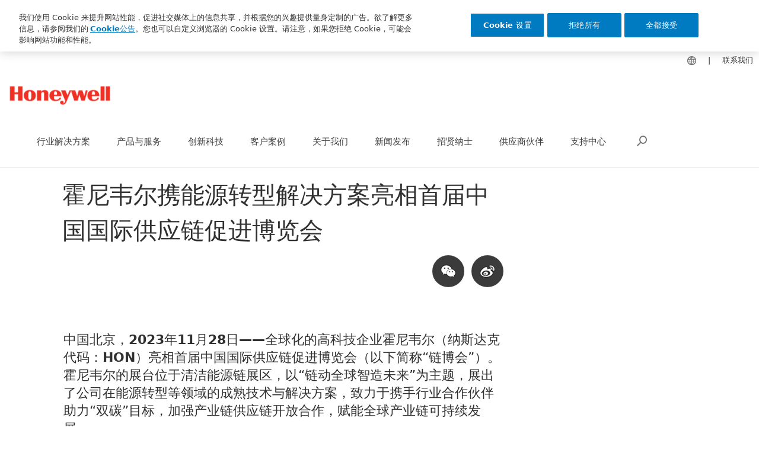

--- FILE ---
content_type: text/html;charset=utf-8
request_url: https://www.honeywell.com.cn/news-events/newsroom/news/2023/11/news20231128_1
body_size: 11240
content:

<!DOCTYPE HTML>
<html lang="zh_cn">
<head>

    <meta http-equiv="X-UA-Compatible" content="IE=edge"/>
    <meta charset="UTF-8"/>
    <title>霍尼韦尔携能源转型解决方案亮相首届中国国际供应链促进博览会 - 霍尼韦尔</title>
    <meta name="viewport" content="width=device-width, initial-scale=1"/>
    
    
    
    <meta name="description" content="全球化的高科技企业霍尼韦尔（纳斯达克代码：HON）亮相首届中国国际供应链促进博览会（以下简称“链博会”）。霍尼韦尔的展台位于清洁能源链展区，以“链动全球智造未来”为主题，展出了公司在能源转型等领域的成熟技术与解决方案，致力于携手行业合作伙伴助力“双碳”目标，加强产业链供应链开放合作，赋能全球产业链可持续发展。"/>
    <meta name="template" content="article-page"/>
    
    
    <meta property="og:type" content="website"/>
    
    <meta property="og:title" content="霍尼韦尔携能源转型解决方案亮相首届中国国际供应链促进博览会"/>
    

    
        
            <meta property="og:image" content="https://www.honeywell.com.cn/content/dam/honcn/page/2023images/news_20231128_霍尼韦尔亮相首届链博会.jpg"/>
        
    
    
    
    
    
    
    <meta property="og:url" content="https://www.honeywell.com.cn/cn/zh/news-events/newsroom/news/2023/11/news20231128_1"/>
    
    

    


    
    
    <meta name="google-site-verification" content="G2Vkcz5lb2H26rFFL1vxr_HHaNnwtd2qacpDzKpCwfM"/>


    
    
    <meta name="baidu-site-verification" content="code-WPHgSiJ4G3"/>



<script defer="defer" type="text/javascript" src="https://rum.hlx.page/.rum/@adobe/helix-rum-js@%5E2/dist/rum-standalone.js" data-routing="env=prod,tier=publish,ams=Honeywell (China)" integrity="" crossorigin="anonymous" data-enhancer-version="" data-enhancer-hash=""></script>
<link rel="shortcut icon" type="image/x-icon" href="/etc.clientlibs/baseline-tenant/clientlibs/clientlib-general/resources/icons/favicon.ico"/>
    






    
    




    <link rel="canonical" href="https://www.honeywell.com.cn/cn/zh/news-events/newsroom/news/2023/11/news20231128_1"/>
    
        
            
                
                
                    <link rel="alternate" href="https://www.honeywell.com.cn/cn/zh/news-events/newsroom/news/2023/11/news20231128_1" hreflang="zh-CN"/>
                
            

        
    

    
        <meta name="keywords" content="中国国际供应链促进博览会,霍尼韦尔官网, honeywell官网"/>
    

    
        <script type="text/javascript">
var OneTrust = {
	geolocationResponse:{
		stateCode: 'SH',
		countryCode: 'CN',
		regionCode: '',
	}
};
</script>
<!-- OneTrust Cookies Consent Notice start for www.honeywell.com.cn -->
<script defer type="text/javascript" src="/content/dam/honcn/onetrust/consent/13bd3da6-85c9-42c6-94e1-7efd56c5565b/OtAutoBlock.js" charset="UTF-8"></script>
<script defer src="/content/dam/honcn/onetrust/scripttemplates/otSDKStub.js" data-document-language="true" type="text/javascript" charset="UTF-8" data-domain-script="13bd3da6-85c9-42c6-94e1-7efd56c5565b"></script>
<script type="text/javascript">
function OptanonWrapper() { }
</script>
<!-- OneTrust Cookies Consent Notice end for www.honeywell.com.cn -->
    

	<div class="access-check-main" data-path="/content/honcn/cn/zh/news-events/newsroom/news/2023/11/news20231128_1/jcr:content">
			<div class="fragment-toolId"></div>
			
			<input type="hidden" class="form-control " name="req-access-denied"/>
	         <input type="hidden" class="form-control " name="req-access-pending"/>
	         <input type="hidden" class="form-control " name="req-access-not-permitted"/>
	         <input type="hidden" class="form-control " name="req-access-asds"/>
	         <input type="hidden" class="form-control " name="req-access-not-requested"/>
	</div>

    
    
    

    

    


        <script type="text/javascript" src="https://www.honeywell.com.cn/content/dam/honcn/launchscript/launch-81879c9a6aba.min.js" async></script>


    
    
<link rel="stylesheet" href="/etc.clientlibs/baseline-tenant/clientlibs/clientlib-base.min.3d9297a8dfbb5670db6a44c2a5398a63.css" type="text/css">
<link rel="stylesheet" href="/etc.clientlibs/baseline-tenant/clientlibs/clientlib-base-preload.min.15eea511f1985f471611e634277ff1ee.css" type="text/css">
<link rel="stylesheet" href="/etc.clientlibs/baseline-tenant/clientlibs/vendor/jq-comment.min.a138bf2a261a9c98a15250f9f973711d.css" type="text/css">
<link rel="stylesheet" href="/libs/dam/components/scene7/dynamicmedia/clientlibs/dynamicmedia.min.a97e0418f0d0d6fe2eea57c7dc5e8804.css" type="text/css">
<link rel="stylesheet" href="/etc.clientlibs/baseline-tenant/clientlibs/clientlib-base-unify.min.31a3332d9b5a37ff9c0f5ada236071bb.css" type="text/css">
<link rel="stylesheet" href="/etc.clientlibs/baseline-tenant/clientlibs/vendor/font-awesome.min.99fbcbfac92dca07573758b10f2bbce9.css" type="text/css">
<link rel="stylesheet" href="/etc.clientlibs/basetenant-pim/clientlibs/clientlib-base/vendor/owl-carousel.min.c8d7f2c1dc67a1442e6ef3f8b2cb3b75.css" type="text/css">
<link rel="stylesheet" href="/etc.clientlibs/baseline-tenant/clientlibs/tenant-clientlibs/clientlib-honcn.min.40b4626c51c8b5fb952be95dead2a84f.css" type="text/css">



    

    
</head>
<body class="article-page page basicpage">


    



    



<main>
    <div class="root responsivegrid">


<div class="aem-Grid aem-Grid--12 aem-Grid--tablet--12 aem-Grid--default--12 aem-Grid--phone--12 ">
    
    <div class="localized-experiencefragment experiencefragment aem-GridColumn aem-GridColumn--default--12">
<div class="cmp-experiencefragment cmp-experiencefragment--header">
<div class="xf-content-height">
    


<div class="aem-Grid aem-Grid--12 aem-Grid--default--12 ">
    
    <div class="responsivegrid aem-GridColumn aem-GridColumn--default--12">


<div class="aem-Grid aem-Grid--12 aem-Grid--default--12 ">
    
    <div class="search-bar-takeover search-bar-takeover--header aem-GridColumn aem-GridColumn--default--12">



<input type="hidden" name="search-bar-takeover-enable-highlight"/>





    

    <div class="search-bar-takeover__container search-without-takeover search-bar-takeover__container--without ">

        <form action="/cn/zh/search">

            
            

            <div class="search-bar-takeover__search-bar">
                <button type="submit" class="search-bar-takeover__search-button icon icon-search"></button>
                <div class="search-bar-takeover__separate"></div>
                <input name="search" class="search-bar-takeover__input-text" type="text" data-type-ahead-search="true" data-suggestion-result-size="5"/>
                <span class="search-bar-takeover__close-button icon icon-close"></span>
            </div>
            
            	<div class="type-ahead-container-row">
	<div class="type-ahead-container">
    	<ul class="type-ahead-search-row th-search-click"></ul>
	</div>
</div> 

                
        </form>
    </div>




    


    <div class="takeover-suggestion-path d-none">/content/honcn/cn/zh/search.html</div>
        <div class="takeover-suggestion-fields d-none">
            
         		<div class="takeover-suggestion-field">title</div>
			
         		<div class="takeover-suggestion-field">description</div>
			
        </div>
        <div data-suggestion-takeover-swiftype="https://598749fd9508430780e2d4dc29643a3c.elastic.honeywell.com.cn/api/as/v1/engines/joule-china-honcn-prod/query-suggestion" data-suggestion-takeover-swiftype-apikey="search-ttp2gmuadwtvk7r4w744sg9v" class="d-none takeover-suggestion-apikey"></div>


</div>
<div class="header aem-GridColumn aem-GridColumn--default--12">
    
    

    
    <input type="hidden" id="buyer_access_toolId"/>
    <div class="global-header-toplinks defaultNavigation ">
    

    




    <div class="header-links-topline top-quick-links d-flex justify-content-end">
        <ul class="d-flex list-unstyled">
            
                

  
  
  
  
  
  
  <input type="hidden" value="true" class="enableRedirectCLS" name="enableRedirectCLS"/>
  
    
    
  

            
            
                <li class="globe">
                    <a href="https://www.honeywell.com/us/en/global" target="_blank"><img src="/content/dam/honcn/page/00/hon-globe-15px.png" alt="hon-globe-15px.png"/></a>
                </li>
            
            
                <li>|</li>
        
            
            
            
                <li><a href="/cn/zh/contact-us" target="_self">联系我们</a></li>
            
                <li>|</li>
        </ul>
    </div>

    

    
    
    </div>
    <div class="modal-backdrop loading-backdrop  js-loading-modal" style="display: none;">
        <div class="loading"></div>
    </div>






<header class="global-header defaultNavigation aem-Grid aem-Grid--12  ">
    <div class="global-header-container aem-GridColumn">
        <button class="mobile-menu-button icon-hamburger mobile-hamburger"></button>
        <div class="logo-container">
            
            <a href="/cn/zh/home" class="logo-link m-0">
                <img src="/content/dam/honcn/page/00/HON%20logo_200x37%202.png" alt="霍尼韦尔中国官网"/>
            </a>
            
        </div>
        <div class="nav-container">
			
                
    
    <nav class="primary-navigation" data-redirect-page="/content/honcn/cn/zh/home.html" role="navigation">
        
            <ul class="navigation__close">
                <li class="mobile-close">
                    <button class="mobile-close-button icon icon-close" aria-label="Close Navigation">关</button>
                </li>
            </ul>
            <ul class="primary-navigation-list">
                <li class="primary-navigation-item navitem" data-subnav="/content/honcn/cn/zh/industry-solutions.subnav.html" data-redirect="false" data-locale="zh_cn">
                    <a href="/cn/zh/industry-solutions" target="_self" data-navigation-id="/content/honcn/cn/zh/industry-solutions" class="primary-navigation-item-link navlink">
                        行业解决方案
                    </a>
                    <span class="icon icon-carat_right go-to-subnav"></span>
                </li>
            
                <li class="primary-navigation-item navitem" data-subnav="/content/honcn/cn/zh/products-services.subnav.html" data-redirect="false" data-locale="zh_cn">
                    <a href="/cn/zh/products-services" target="_self" data-navigation-id="/content/honcn/cn/zh/products-services" class="primary-navigation-item-link navlink">
                        产品与服务
                    </a>
                    <span class="icon icon-carat_right go-to-subnav"></span>
                </li>
            
                <li class="primary-navigation-item navitem" data-subnav="/content/honcn/cn/zh/news-events/innovations.subnav.html" data-redirect="false" data-locale="zh_cn">
                    <a href="/cn/zh/news-events/innovations" target="_self" data-navigation-id="/content/honcn/cn/zh/news-events/innovations" class="primary-navigation-item-link navlink">
                        创新科技
                    </a>
                    <span class="icon icon-carat_right go-to-subnav"></span>
                </li>
            
                <li class="primary-navigation-item navitem" data-subnav="/content/honcn/cn/zh/customer-stories.subnav.html" data-redirect="false" data-locale="zh_cn">
                    <a href="/cn/zh/customer-stories" target="_self" data-navigation-id="/content/honcn/cn/zh/customer-stories" class="primary-navigation-item-link navlink">
                        客户案例
                    </a>
                    <span class="icon icon-carat_right go-to-subnav"></span>
                </li>
            
                <li class="primary-navigation-item navitem" data-subnav="/content/honcn/cn/zh/about-us.subnav.html" data-redirect="false" data-locale="zh_cn">
                    <a href="/cn/zh/about-us" target="_self" data-navigation-id="/content/honcn/cn/zh/about-us" class="primary-navigation-item-link navlink">
                        关于我们
                    </a>
                    <span class="icon icon-carat_right go-to-subnav"></span>
                </li>
            
                <li class="primary-navigation-item navitem" data-subnav="/content/honcn/cn/zh/news-events/newsroom.subnav.html" data-redirect="false" data-locale="zh_cn">
                    <a href="/cn/zh/news-events/newsroom" target="_self" data-navigation-id="/content/honcn/cn/zh/news-events/newsroom" class="primary-navigation-item-link navlink">
                        新闻发布
                    </a>
                    <span class="icon icon-carat_right go-to-subnav"></span>
                </li>
            
                <li class="primary-navigation-item navitem" data-subnav="/content/honcn/cn/zh/careers.subnav.html" data-redirect="false" data-locale="zh_cn">
                    <a href="/cn/zh/careers" target="_self" data-navigation-id="/content/honcn/cn/zh/careers" class="primary-navigation-item-link navlink">
                        招贤纳士
                    </a>
                    <span class="icon icon-carat_right go-to-subnav"></span>
                </li>
            
                <li class="primary-navigation-item navitem" data-subnav="/content/honcn/cn/zh/vendor-partners.subnav.html" data-redirect="false" data-locale="zh_cn">
                    <a href="/cn/zh/vendor-partners" target="_self" data-navigation-id="/content/honcn/cn/zh/vendor-partners" class="primary-navigation-item-link navlink">
                        供应商伙伴
                    </a>
                    <span class="icon icon-carat_right go-to-subnav"></span>
                </li>
            
                <li class="primary-navigation-item navitem" data-subnav="/content/honcn/cn/zh/support.subnav.html" data-redirect="false" data-locale="zh_cn">
                    <a href="/cn/zh/support" target="_self" data-navigation-id="/content/honcn/cn/zh/support" class="primary-navigation-item-link navlink">
                        支持中心
                    </a>
                    <span class="icon icon-carat_right go-to-subnav"></span>
                </li>
            </ul>
            <!-- Import Sign In for mobile -->

            <div class="signInMobile">
                
            </div>
            <!-- End Import Sign In for mobile -->
        
        
        <nav class="secondary-navigation subnav ">
            <ul class="navigation__close">
                <li class="mobile-close">
                    <button class="mobile-close-button icon icon-close" aria-label="Close Navigation">关</button>
                </li>
                <li class="mobile-back">
                    <button class="mobile-back-button icon-carat_left"><span class="mobile-back-button-text">背部</span></button>
                </li>
            </ul>
            <ul class="see-more-tiles">
                <li class="navitem see-more-forward see-more">
                    <a href="#" class="navlink">
                        <span class="see-more-icon"></span>
                        <span class="see-more-text">See More</span>
                    </a>
                </li>
                <li class="navitem see-more-back see-more">
                    <a href="#" class="navlink">
                        <span class="see-more-icon"></span>
                        <span class="see-more-text">See More</span>
                    </a>
                </li>
            </ul>
            <nav class="tertiary-navigation subnav">
                <ul class="navigation__close">
                    <li class="mobile-close">
                        <button class="mobile-close-button icon icon-close" aria-label="Close Navigation">关</button>
                    </li>
                    <li class="mobile-back">
                        <button class="mobile-back-button icon-carat_left"><span class="mobile-back-button-text">背部</span></button>
                    </li>
                </ul>
            </nav>
            
        </nav>
        
    </nav>
    


            
            
            
            <button class="icon icon-search search-button header-search">搜索</button>
            
                
            
        </div>
    </div>
</header>

<style>
    #myAeroNavMnuDvNew,
    #myAeroFooterDvNew {
        display: none;
    }
    .js-mainHeader{
        display: none;
    }
</style>

<script>
    var appIdAero = '';
    var swiftypeSearchProxyEndpoint = '';
</script>
</div>
<div class="page-load-analytics-data aem-GridColumn aem-GridColumn--default--12">


    
<script src="/etc.clientlibs/baseline-tenant/components/analytics/page-load-analytics-data/clientlib.min.c9ad085dd6a4f147eb7d9f344021d3ac.js"></script>



   
<div class="page_global_info d-none" data--l4-category="媒体新闻" data--l3-category="Chinese" data--l2-category="China" data--l1-category="Honeywell CN" data-page-name="霍尼韦尔携能源转型解决方案亮相首届中国国际供应链促进博览会" data-page="/content/honcn/cn/zh/news-events/newsroom/news/2023/11/news20231128_1" data-page-content-type="news" data-language="zh" data-country="CN">
</div>

	<div class="user_global_info d-none" data-usertype="jsFetch" data-accountname="jsFetch" data-accountid="jsFetch" data-emailid="jsFetch" data-jobTitle="jsFetch" data-function="jsFetch" data-department="jsFetch" data-postalCode="jsFetch" data-city="jsFetch" data-name="jsFetch" data-custGroup="jsFetch" data-custType="jsFetch" data-marketo-i-d="jsFetch" data-visitor-access-level="jsFetch" data-loginState="Logged In" data-anonymousState="Anonymous" data-visitor-region="jsFetch" data-authenticationStatus="jsFetch" data-user-i-d="jsFetch" data-visitorState="jsFetch">
	</div>
	<div class="page_load_event_info d-none" data-eventName="Page Load">
	</div>

<script>
        window.addEventListener("load", function() {
            PageLoad_Event.push();
        });
</script> </div>
<div class="ie aem-GridColumn aem-GridColumn--default--12">
    <!--[if lt IE 7]>
    <div id="browserCompatibilityIE5To8" class="browser-compatibility--only-ie-5">
    <![endif]-->
    <!--[if IE 7]>
    <div id="browserCompatibilityIE5To8" class="browser-compatibility--only-ie-5">
    <![endif]-->
    <!--[if IE 8]>
    <div id="browserCompatibilityIE5To8" class="browser-compatibility--only-ie-5">
    <![endif]-->
    <!--[if IE 9]>
    <div id="browserCompatibilityIE9" class="browser-compatibility--only-ie">
    <![endif]-->
    <div class="browser-compatibility">
        <div class="browser-compatibility__modal">
            <div class="browser-compatibility__container">
                <div class="browser-compatibility__con">
                    <div class="browser-compatibility__dialog">
                        <div class="browser-compatibility__content">
                            <div class="browser-compatibility__head text-right">
                                <a href="#" id="browserCompatibilityCloseButton" class="browser-compatibility__close-button">&times;</a>
                            </div>
                            <div class="browser-compatibility__body">
                                <div class="browser-compatibility__uppertext"><p>您的浏览器不被本网站支持</p>
<p>为得到更好的用户体验，请访问以下站点获得以下浏览器的最新版本:</p>
</div>
                                <div class="browser-compatibility__list-container">
                                    <ul class="browser-compatibility__list">
                                        <li class="browser-compatibility__list-item">
                                            <a class="browser-compatibility__link" href="https://www.google.com/intl/zh-CN/chrome/" target="_blank">
                                                <img class="browser-compatibility__img" src="/content/dam/honcn/en/images/icons/app-icons/browser_chrome.gif" alt="谷歌 Chrome"/>
                                                <p class="browser-compatibility__browser-label">谷歌 Chrome</p>
                                            </a>
                                        </li>
                                    
                                        <li class="browser-compatibility__list-item">
                                            <a class="browser-compatibility__link" href="http://www.firefox.com.cn/" target="_blank">
                                                <img class="browser-compatibility__img" src="/content/dam/honcn/en/images/icons/app-icons/browser_firefox.gif" alt="Mozilla 火狐"/>
                                                <p class="browser-compatibility__browser-label">Mozilla 火狐</p>
                                            </a>
                                        </li>
                                    
                                        <li class="browser-compatibility__list-item">
                                            <a class="browser-compatibility__link" href="https://www.microsoft.com/zh-cn/edge" target="_blank">
                                                <img class="browser-compatibility__img" src="/content/dam/honcn/en/images/icons/app-icons/browser-edge.jpg" alt="微软 Edge"/>
                                                <p class="browser-compatibility__browser-label">微软 Edge</p>
                                            </a>
                                        </li>
                                    </ul>
                                </div>
                            </div>
                            <a href="#" class="browser-compatibility__close-link">关闭此消息窗口</a>
                            <div class="browser-compatibility__disclaimer"><p>您将知晓您在该网站的用户体验将会降低</p>
</div>
                        </div>
                    </div>
                </div>
            </div>
        </div>
        
    

    </div>

    <!--[if IE]>
    </div>
    <![endif]-->


<!--calling browser-compatibility.js alone, async V2 js mix all component might not executed in IE -->

    
<script src="/etc.clientlibs/baseline-tenant/clientlibs/v2/common/compatibility.min.1129c9cfd7e7b8c061992d0ca78d15ec.js"></script>


</div>

    
</div>
</div>

    
</div>

</div></div>

    
</div>
<div class="responsivegrid aem-GridColumn--tablet--12 aem-GridColumn--offset--tablet--0 aem-GridColumn--default--none aem-GridColumn--phone--none aem-GridColumn--phone--12 aem-GridColumn--tablet--none aem-GridColumn aem-GridColumn--default--12 aem-GridColumn--offset--phone--0 aem-GridColumn--offset--default--0">


<div class="aem-Grid aem-Grid--12 aem-Grid--tablet--12 aem-Grid--default--12 aem-Grid--phone--12 ">
    
    <div class="localized-experiencefragment experiencefragment aem-GridColumn--tablet--12 aem-GridColumn--phone--12 aem-GridColumn aem-GridColumn--default--12">
<div class="cmp-experiencefragment cmp-experiencefragment--floating-cta">
<div class="xf-content-height">
    


<div class="aem-Grid aem-Grid--12 aem-Grid--default--12 ">
    
    <div class="responsivegrid aem-GridColumn aem-GridColumn--default--12">


<div class="aem-Grid aem-Grid--12 aem-Grid--default--12 ">
    
    <div class="floating-cta aem-GridColumn aem-GridColumn--default--12">
	
		<div class="floating-cta__wrapper full-width ">
			<div class="floating-cta__container aem-Grid aem-Grid--default--12 aem-Grid--phone--12">
				<div class="aem-GridColumn aem-GridColumn--default--6 aem-GridColumn--phone--hide">
					<h2 class="floating-cta__title ">霍尼韦尔携能源转型解决方案亮相首届中国国际供应链促进博览会</h2> </div>
				<div class="aem-GridColumn aem-GridColumn--default--6 aem-GridColumn--offset--default--0 aem-GridColumn--default--none aem-GridColumn--phone--12">
					<div class="floating-cta__buttons-container">
						
							<div class="button button--primary"><!--for static cta-->






    



    






<!--for floating cta on bottom right-->

</div>

							<div class="button button--primary"><!--for static cta-->






    



    






<!--for floating cta on bottom right-->

</div>

							<div class="button button--primary"><!--for static cta-->






    



    






<!--for floating cta on bottom right-->

</div>

						
						

					</div>
				</div>
			</div>
			
    

		</div>
	

</div>

    
</div>
</div>

    
</div>

</div></div>

    
</div>

    
</div>
</div>
<div class="responsivegrid aem-GridColumn--tablet--10 aem-GridColumn--default--none aem-GridColumn--phone--none aem-GridColumn--tablet--none aem-GridColumn--phone--10 aem-GridColumn aem-GridColumn--default--7 aem-GridColumn--offset--phone--1 aem-GridColumn--offset--default--1 aem-GridColumn--offset--tablet--1">


<div class="aem-Grid aem-Grid--7 aem-Grid--tablet--10 aem-Grid--default--7 aem-Grid--phone--10 ">
    
    <div class="responsivegrid aem-GridColumn--offset--tablet--0 aem-GridColumn--tablet--10 aem-GridColumn--default--none aem-GridColumn--phone--none aem-GridColumn--tablet--none aem-GridColumn--phone--10 aem-GridColumn aem-GridColumn--default--7 aem-GridColumn--offset--phone--0 aem-GridColumn--offset--default--0">


<div class="aem-Grid aem-Grid--7 aem-Grid--tablet--12 aem-Grid--default--7 aem-Grid--phone--12 ">
    
    <div class="cmp cmp-image aem-GridColumn--tablet--12 aem-GridColumn--phone--12 aem-GridColumn aem-GridColumn--default--7">
 
 





    


    

</div>
<div class="headline pt-15 aem-GridColumn--tablet--12 aem-GridColumn--phone--12 aem-GridColumn aem-GridColumn--default--7">

    


<h1>霍尼韦尔携能源转型解决方案亮相首届中国国际供应链促进博览会</h1>




</div>
<div class="cn-social-share cn-social-align-right aem-GridColumn--tablet--12 aem-GridColumn--phone--12 aem-GridColumn aem-GridColumn--default--7">



    



<div class="social-share  qrcode-top" data-initialized="true">
    
        <a href="#" class="icons-wechat"><img src="/content/dam/honcn/common/icons/icon_wechat.png"/></a>
    
        <a href="#" class="icons-weibo"><img src="/content/dam/honcn/common/icons/icon_sina.png"/></a>
    
</div>

</div>

    
</div>
</div>
<div class="responsivegrid aem-GridColumn--offset--tablet--0 aem-GridColumn--tablet--10 aem-GridColumn--default--none aem-GridColumn--phone--none aem-GridColumn--tablet--none aem-GridColumn--phone--10 aem-GridColumn aem-GridColumn--offset--phone--0 aem-GridColumn--offset--default--0 aem-GridColumn--default--4">


<div class="aem-Grid aem-Grid--4 aem-Grid--tablet--12 aem-Grid--default--4 aem-Grid--phone--12 ">
    
    <div class="author-date aem-GridColumn--tablet--12 aem-GridColumn--phone--12 aem-GridColumn aem-GridColumn--default--4">


    


<p class="author-date__date"></p>

</div>

    
</div>
</div>
<div class="responsivegrid aem-GridColumn--offset--tablet--0 aem-GridColumn--tablet--10 aem-GridColumn--default--none aem-GridColumn--phone--none aem-GridColumn--tablet--none aem-GridColumn--phone--10 aem-GridColumn aem-GridColumn--offset--phone--0 aem-GridColumn--default--3 aem-GridColumn--offset--default--0">


<div class="aem-Grid aem-Grid--3 aem-Grid--tablet--12 aem-Grid--default--3 aem-Grid--phone--12 ">
    
    <div class="socialutilitylinks align-right aem-GridColumn--tablet--12 aem-GridColumn--phone--12 aem-GridColumn aem-GridColumn--default--3">
    


<script type="text/javascript" async src="//s7.addthis.com/js/300/addthis_widget.js#pubid=ra-539ec9a20b692d60"></script>
</div>

    
</div>
</div>
<div class="responsivegrid aem-GridColumn--offset--tablet--0 aem-GridColumn--tablet--10 aem-GridColumn--default--none aem-GridColumn--phone--none aem-GridColumn--tablet--none aem-GridColumn--phone--10 aem-GridColumn aem-GridColumn--default--7 aem-GridColumn--offset--phone--0 aem-GridColumn--offset--default--0">


<div class="aem-Grid aem-Grid--8 aem-Grid--tablet--12 aem-Grid--default--8 aem-Grid--phone--12 ">
    
    <div class="text pt-50 aem-GridColumn--tablet--12 aem-GridColumn--phone--12 aem-GridColumn aem-GridColumn--default--8"><div class="cmp-text">
    <p><b>中国北京，2023年11月28日——</b>全球化的高科技企业霍尼韦尔（<b>纳斯达克代码：HON</b>）亮相首届中国国际供应链促进博览会（以下简称“链博会”）。霍尼韦尔的展台位于清洁能源链展区，以“链动全球智造未来”为主题，展出了公司在能源转型等领域的成熟技术与解决方案，致力于携手行业合作伙伴助力“双碳”目标，加强产业链供应链开放合作，赋能全球产业链可持续发展。</p>

</div>

    
</div>
<div class="cmp cmp-image aem-GridColumn--tablet--12 aem-GridColumn--phone--12 aem-GridColumn aem-GridColumn--default--8">
      <div style="text-align:center">
 
 
 


<div class="image_desktop">
    
    
    
    
    
        <!--
        <sly data-sly-call="org.apache.sling.scripting.sightly.libs.granite.sightly.templates.clientlib__002e__html$1@29219776"/>
        -->
        
        
            <div class="cq-dd-image ">
                <div id="image_copy_copy-6659" data-current-page="/content/honcn/cn/zh/news-events/newsroom/news/2023/11/news20231128_1" data-page-locale="zh_cn" data-asset-path="honeywell/news_20231128_霍尼韦尔亮相首届链博会" data-asset-name="news_20231128_霍尼韦尔亮相首届链博会.jpg" data-asset-type="image" data-viewer-path="https://dynamicmedia.honeywell.com.cn/s7viewers/" data-imageserver="https://dynamicmedia.honeywell.com.cn/is/image/" data-videoserver="https://honeywell.scene7.com/is/content/" data-contenturl="//dynamicmedia.honeywell.com.cn/is/content/" data-wcmdisabled data-dms7 data-mode="image" data-urlmodifiers="wid=2440&amp;fit=constrain,1" data-alt="霍尼韦尔助力上海援藏公寓打造低碳建筑示范项目" class="s7dm-dynamic-media">
                </div>
            </div>
        
        
    

    
    

    

</div>
<div class="image_mobile">
    
    
    
    
    
        <!--
        <sly data-sly-call="org.apache.sling.scripting.sightly.libs.granite.sightly.templates.clientlib__002e__html$1@29219776"/>
        -->
        
        
            <div class="cq-dd-image ">
                <div id="image_copy_copy-59" data-current-page="/content/honcn/cn/zh/news-events/newsroom/news/2023/11/news20231128_1" data-page-locale="zh_cn" data-asset-path="honeywell/news_20231128_霍尼韦尔亮相首届链博会" data-asset-name="news_20231128_霍尼韦尔亮相首届链博会.jpg" data-asset-type="image" data-viewer-path="https://dynamicmedia.honeywell.com.cn/s7viewers/" data-imageserver="https://dynamicmedia.honeywell.com.cn/is/image/" data-videoserver="https://honeywell.scene7.com/is/content/" data-contenturl="//dynamicmedia.honeywell.com.cn/is/content/" data-wcmdisabled data-dms7 data-mode="image" data-urlmodifiers="wid=2440&amp;fit=constrain,1" data-alt="霍尼韦尔助力上海援藏公寓打造低碳建筑示范项目" class="s7dm-dynamic-media">
                </div>
            </div>
        
        
    

    
    

    

</div>

    


    


    </div>
</div>
<div class="text pt-0 aem-GridColumn--tablet--12 aem-GridColumn--phone--12 aem-GridColumn aem-GridColumn--default--8"><div class="cmp-text">
    <p style="text-align: center;"><span class="footer-alt">霍尼韦尔亮相首届链博会</span></p>
<p>在可持续发展领域，霍尼韦尔拥有深厚的行业经验和创新积累，公司约60%的新产品研发以改善客户的环保表现和社会效益为出发点。霍尼韦尔在本届链博会上综合展出了一系列可持续发展技术以及应用实践，其中包括广泛适用于各类可再生原料的可持续航空燃料（SAF）解决方案。在数字化领域，霍尼韦尔重点展示了互联工厂解决方案，并通过其与助力提升炼化价值的霍尼韦尔“未来炼厂”解决方案之间的互动展现了霍尼韦尔在流程工业领域独特的优势。</p>
<p>霍尼韦尔的展台亮点还包括专为电动汽车应用设计的电流、温度及热失控传感器、具有超低全球变暖潜值的Solstice<sup>®</sup> 1234yf汽车制冷剂、低碳智慧建筑解决方案、惯性导航和加速度计解决方案等，赋能供应链可持续发展和数字化转型。</p>
<p>“‘双碳’目标对高耗能尤其是二氧化碳排放量较大的行业带来减排挑战的同时，也为技术创新和应用孕育了发展潜力，给供应链上下游企业加强可持续发展实践提供了新的动力和机遇。”霍尼韦尔中国总裁余锋表示，“作为可持续发展的长期践行者和赋能者，霍尼韦尔希望借助链博会这一构建新发展格局的新窗口、推动高水平开放的新平台，展示公司在能源转型领域的成熟解决方案和创新技术，携手更多行业合作伙伴共建、共促、共享兼具韧性、敏捷性与可持续性的供应链新生态。”</p>
<p>当前，增强供应链韧性已成为助力经济复苏的重要保障。提升产业链供应链韧性、加强国际合作和交流、提高国际化水平，是清洁能源产业健康有序发展必不可少的基础，也将为“双碳”目标和高质量发展提供有力支撑。在中国，霍尼韦尔积极响应“双碳”目标，致力于携手中国合作伙伴共同助力可持续解决方案的应用和推广，积极携手供应链上下游企业建立合作伙伴关系和联合创新，打造供应链韧性、敏捷性与可持续性，更好地实现资源的有效配置，帮助中国客户和相关行业实现更为低碳、高效、安全、健康的可持续发展。</p>
<p>中国国际供应链促进博览会于11月28日至12月2日在北京市中国国际展览中心（顺义馆）举行，霍尼韦尔展台位于W2展馆C02展位。</p>
<p>&nbsp;</p>
<p>&nbsp;</p>
<p><b>关于霍尼韦尔</b></p>
<p>霍尼韦尔公司业务围绕自动化、未来航空和能源转型三大发展趋势，在世界范围内为多个行业提供广泛的技术和服务。作为值得信赖的合作伙伴，我们助力解决棘手、复杂的全球性挑战，提供切实可行的创新解决方案，让世界变得更加智能、安全和可持续。在中国，霍尼韦尔贯彻“东方服务东方”的战略，以本土创新推动业务发展。欲了解更多公司信息，请访问霍尼韦尔中国网站<a href="http://www.honeywell.com.cn/">www.honeywell.com.cn</a>，或关注霍尼韦尔<a href="https://weibo.com/honeywellofficial?is_all=1">官方微博</a>和<a href="https://www.honeywell.com.cn/cn/zh/support/wechat-accounts">官方微信</a>。</p>

</div>

    
</div>

    
</div>
</div>
<div class="responsivegrid aem-GridColumn--offset--tablet--0 aem-GridColumn--tablet--10 aem-GridColumn--default--none aem-GridColumn--phone--none aem-GridColumn--tablet--none aem-GridColumn--phone--10 aem-GridColumn aem-GridColumn--offset--phone--0 aem-GridColumn--offset--default--0 aem-GridColumn--default--4">


<div class="aem-Grid aem-Grid--4 aem-Grid--tablet--12 aem-Grid--default--4 aem-Grid--phone--12 ">
    
    <div class="article-tags aem-GridColumn--tablet--12 aem-GridColumn--phone--12 aem-GridColumn aem-GridColumn--default--4">

    

<div class="article-tags-component">
    <ul class="article-tags-component__list d-flex flex-row flex-wrap">
        
            <li class="article-tags-component__list-item">
                <a href="https://www.honeywell.com.cn/cn/zh/search.html?articleTags=霍尼韦尔">霍尼韦尔</a>
            </li>
        
        

    </ul>
</div>
</div>

    
</div>
</div>
<div class="responsivegrid aem-GridColumn--offset--tablet--0 aem-GridColumn--tablet--10 aem-GridColumn--default--none aem-GridColumn--phone--none aem-GridColumn--tablet--none aem-GridColumn--phone--10 aem-GridColumn aem-GridColumn--offset--phone--0 aem-GridColumn--default--3 aem-GridColumn--offset--default--0">


<div class="aem-Grid aem-Grid--3 aem-Grid--tablet--12 aem-Grid--default--3 aem-Grid--phone--12 ">
    
    <div class="socialutilitylinks align-right aem-GridColumn--tablet--12 aem-GridColumn--phone--12 aem-GridColumn aem-GridColumn--default--3">
    


<script type="text/javascript" async src="//s7.addthis.com/js/300/addthis_widget.js#pubid=ra-539ec9a20b692d60"></script>
</div>

    
</div>
</div>

    
</div>
</div>
<div class="responsivegrid side--related-content aem-GridColumn--tablet--10 aem-GridColumn--default--none aem-GridColumn--phone--none aem-GridColumn--tablet--none aem-GridColumn--phone--10 aem-GridColumn aem-GridColumn--offset--phone--1 aem-GridColumn--default--3 aem-GridColumn--offset--default--0 aem-GridColumn--offset--tablet--1">


<div class="aem-Grid aem-Grid--3 aem-Grid--tablet--10 aem-Grid--default--3 aem-Grid--phone--10 ">
    
    
    
</div>
</div>
<div class="responsivegrid aem-GridColumn aem-GridColumn--default--12">


<div class="aem-Grid aem-Grid--12 aem-Grid--default--12 ">
    
    
    
</div>
</div>
<div class="localized-experiencefragment experiencefragment aem-GridColumn aem-GridColumn--default--12">
<div class="cmp-experiencefragment cmp-experiencefragment--footer">
<div class="xf-content-height">
    


<div class="aem-Grid aem-Grid--12 aem-Grid--default--12 ">
    
    <div class="responsivegrid aem-GridColumn aem-GridColumn--default--12">


<div class="aem-Grid aem-Grid--12 aem-Grid--default--12 ">
    
    <div class="flexible-footer responsivegrid aem-GridColumn aem-GridColumn--default--12">

<div class="footer-content offset-lg-0 col-lg-12 col-12 mt-5">
    <div class="row py-5 px-0 footer-content__container">
        


<div class="aem-Grid aem-Grid--12 aem-Grid--default--12 aem-Grid--phone--12 ">
    
    <div class="responsivegrid bg-transparent aem-GridColumn--phone--none aem-GridColumn--phone--10 aem-GridColumn aem-GridColumn--offset--phone--1 aem-GridColumn--default--12">


<div class="aem-Grid aem-Grid--12 aem-Grid--tablet--12 aem-Grid--default--12 aem-Grid--phone--10 ">
    
    <div class="responsivegrid bg-transparent p-0 aem-GridColumn--default--none aem-GridColumn--phone--none aem-GridColumn--phone--10 aem-GridColumn aem-GridColumn--offset--phone--0 aem-GridColumn--offset--default--0 aem-GridColumn--default--2">


<div class="aem-Grid aem-Grid--2 aem-Grid--default--2 aem-Grid--phone--10 ">
    
    <div class="footer-links aem-GridColumn--default--none aem-GridColumn--phone--none aem-GridColumn--phone--10 aem-GridColumn aem-GridColumn--offset--phone--0 aem-GridColumn--offset--default--0 aem-GridColumn--default--2">

    


<div class="footer--links__title d-flex justify-content-between d-md-block">行业解决方案</div>
<a class="js-collapse-link d-md-none m-0" href="#?">
    <span class="icon icon-carat_down"></span>
    <span class="sr-only">toggle view</span>
</a>
<ul class="footer--links__list d-md-flex flex-column justify-content-center align-items-start pl-0 hidden">
    <li><a class="footer--links__list-item" href="/cn/zh/industry-solutions/by-industry/air-transport" target="_self">航空运输</a></li>

    <li><a class="footer--links__list-item" href="/cn/zh/industry-solutions/by-industry/buildings-cities" target="_self">城市建筑</a></li>

    <li><a class="footer--links__list-item" href="/cn/zh/industry-solutions/by-industry/healthcare" target="_self">医疗健康</a></li>

    <li><a class="footer--links__list-item" href="/cn/zh/industry-solutions/by-industry/industry-manufacturing" target="_self">工业与制造业</a></li>

    <li><a class="footer--links__list-item" href="/cn/zh/industry-solutions/by-industry/petroleum-chemical-natural-gas" target="_self">石油、化工与天然气</a></li>

    <li><a class="footer--links__list-item" href="/cn/zh/industry-solutions/by-industry/retail-logistics" target="_self">零售与物流</a></li>

    <li><a class="footer--links__list-item" href="/cn/zh/industry-solutions/by-industry/life-sciences-and-pharmaceuticals" target="_self">生命科学与制药</a></li>

    <li><a class="footer--links__list-item" href="/cn/zh/industry-solutions/by-industry/high-performance-materials" target="_self">高性能材料</a></li>

    <li><a class="footer--links__list-item" href="/cn/zh/industry-solutions/browse-by-value/safety" target="_self">安全</a></li>

    <li><a class="footer--links__list-item" href="/cn/zh/industry-solutions/browse-by-value/environment" target="_self">环境</a></li>

    <li><a class="footer--links__list-item" href="/cn/zh/industry-solutions/browse-by-value/healthy" target="_self">健康</a></li>

    <li><a class="footer--links__list-item" href="/cn/zh/industry-solutions/browse-by-value/efficient" target="_self">效率</a></li>
</ul></div>

    
</div>
</div>
<div class="responsivegrid bg-transparent p-0 aem-GridColumn--default--none aem-GridColumn--phone--none aem-GridColumn--phone--10 aem-GridColumn aem-GridColumn--offset--phone--0 aem-GridColumn--offset--default--0 aem-GridColumn--default--2">


<div class="aem-Grid aem-Grid--2 aem-Grid--default--2 aem-Grid--phone--10 ">
    
    <div class="footer-links aem-GridColumn--phone--10 aem-GridColumn aem-GridColumn--default--2">

    


<div class="footer--links__title d-flex justify-content-between d-md-block">产品和服务</div>
<a class="js-collapse-link d-md-none m-0" href="#?">
    <span class="icon icon-carat_down"></span>
    <span class="sr-only">toggle view</span>
</a>
<ul class="footer--links__list d-md-flex flex-column justify-content-center align-items-start pl-0 hidden">
    <li><a class="footer--links__list-item" href="/cn/zh/industry-solutions/by-industry/air-transport" target="_self">航空运输</a></li>

    <li><a class="footer--links__list-item" href="/cn/zh/products-services/building-technologies" target="_self">智能建筑科技</a></li>

    <li><a class="footer--links__list-item" href="/cn/zh/products-services/industrial-automation" target="_self">智能工业科技</a></li>

    <li><a class="footer--links__list-item" href="/cn/zh/products-services/performance-materials" target="_self">能源与可持续技术</a></li>
</ul></div>

    
</div>
</div>
<div class="responsivegrid bg-transparent p-0 aem-GridColumn--default--none aem-GridColumn--phone--none aem-GridColumn--phone--10 aem-GridColumn aem-GridColumn--offset--phone--0 aem-GridColumn--offset--default--0 aem-GridColumn--default--2">


<div class="aem-Grid aem-Grid--2 aem-Grid--default--2 aem-Grid--phone--10 ">
    
    <div class="footer-links aem-GridColumn--default--none aem-GridColumn--phone--10 aem-GridColumn--phone--newline aem-GridColumn aem-GridColumn--offset--phone--0 aem-GridColumn--offset--default--0 aem-GridColumn--default--2">

    


<div class="footer--links__title d-flex justify-content-between d-md-block">关于我们</div>
<a class="js-collapse-link d-md-none m-0" href="#?">
    <span class="icon icon-carat_down"></span>
    <span class="sr-only">toggle view</span>
</a>
<ul class="footer--links__list d-md-flex flex-column justify-content-center align-items-start pl-0 hidden">
    <li><a class="footer--links__list-item" href="https://www.honeywell.com/us/en/company/leadership" target="_blank">领导层</a></li>

    <li><a class="footer--links__list-item" href="/cn/zh/about-us/history" target="_self">公司历史</a></li>

    <li><a class="footer--links__list-item" href="/cn/zh/about-us/community" target="_self">社区</a></li>

    <li><a class="footer--links__list-item" href="/cn/zh/about-us/performance-culture" target="_self">我们的价值观</a></li>

    <li><a class="footer--links__list-item" href="/cn/zh/about-us/sustainability-solutions" target="_self">可持续发展</a></li>

    <li><a class="footer--links__list-item" href="/cn/zh/about-us/inclusion-diversity" target="_self">包容与多元文化</a></li>

    <li><a class="footer--links__list-item" href="/cn/zh/futureshaper" target="_self"> #futureshaper</a></li>

    <li><a class="footer--links__list-item" href="/cn/zh/about-us/china-htec" target="_self">科技体验中心</a></li>
</ul></div>
<div class="text aem-GridColumn--phone--10 aem-GridColumn--phone--newline aem-GridColumn aem-GridColumn--offset--phone--0 aem-GridColumn--default--2">

    
</div>
<div class="footer-links aem-GridColumn--phone--10 aem-GridColumn aem-GridColumn--default--2">

    


<div class="footer--links__title d-flex justify-content-between d-md-block">职业发展</div>
<a class="js-collapse-link d-md-none m-0" href="#?">
    <span class="icon icon-carat_down"></span>
    <span class="sr-only">toggle view</span>
</a>
<ul class="footer--links__list d-md-flex flex-column justify-content-center align-items-start pl-0 hidden">
    <li><a class="footer--links__list-item" href="/cn/zh/careers" target="_self">招贤纳士</a></li>
</ul></div>

    
</div>
</div>
<div class="responsivegrid bg-transparent p-0 aem-GridColumn--default--none aem-GridColumn--phone--none aem-GridColumn--phone--10 aem-GridColumn aem-GridColumn--offset--phone--0 aem-GridColumn--offset--default--0 aem-GridColumn--default--2">


<div class="aem-Grid aem-Grid--2 aem-Grid--default--2 aem-Grid--phone--10 ">
    
    <div class="footer-links aem-GridColumn--default--none aem-GridColumn--phone--none aem-GridColumn--phone--10 aem-GridColumn aem-GridColumn--offset--phone--0 aem-GridColumn--offset--default--0 aem-GridColumn--default--2">

    


<div class="footer--links__title d-flex justify-content-between d-md-block">媒体新闻</div>
<a class="js-collapse-link d-md-none m-0" href="#?">
    <span class="icon icon-carat_down"></span>
    <span class="sr-only">toggle view</span>
</a>
<ul class="footer--links__list d-md-flex flex-column justify-content-center align-items-start pl-0 hidden">
    <li><a class="footer--links__list-item" href="/cn/zh/news-events/newsroom" target="_self">新闻发布</a></li>
</ul></div>
<div class="text aem-GridColumn--phone--none aem-GridColumn--phone--10 aem-GridColumn aem-GridColumn--offset--phone--0 aem-GridColumn--default--2">

    
</div>
<div class="footer-links aem-GridColumn--phone--10 aem-GridColumn--phone--newline aem-GridColumn aem-GridColumn--offset--phone--0 aem-GridColumn--default--2">

    


<div class="footer--links__title d-flex justify-content-between d-md-block">支持和帮助</div>
<a class="js-collapse-link d-md-none m-0" href="#?">
    <span class="icon icon-carat_down"></span>
    <span class="sr-only">toggle view</span>
</a>
<ul class="footer--links__list d-md-flex flex-column justify-content-center align-items-start pl-0 hidden">
    <li><a class="footer--links__list-item" href="/cn/zh/support" target="_self">支持中心</a></li>

    <li><a class="footer--links__list-item" href="/cn/zh/support/wechat-accounts" target="_self">微信号矩阵</a></li>

    <li><a class="footer--links__list-item" href="/cn/zh/support/download-center" target="_self">下载中心</a></li>

    <li><a class="footer--links__list-item" href="/cn/zh/support/faq" target="_self">常见问题解答</a></li>

    <li><a class="footer--links__list-item" href="/cn/zh/site-map" target="_self">站点地图</a></li>
</ul></div>

    
</div>
</div>
<div class="text aem-GridColumn--tablet--12 aem-GridColumn--offset--tablet--0 aem-GridColumn--default--none aem-GridColumn--phone--none aem-GridColumn--tablet--none aem-GridColumn--phone--10 aem-GridColumn aem-GridColumn--offset--phone--0 aem-GridColumn--offset--default--0 aem-GridColumn--default--4"><div class="cmp-text">
    <p style="text-align: center;"><span class="text-header4">关注我们</span></p>

</div>

    
</div>
<div class="responsivegrid bg-transparent aem-GridColumn--tablet--12 aem-GridColumn--offset--tablet--0 aem-GridColumn--default--none aem-GridColumn--phone--none aem-GridColumn--tablet--none aem-GridColumn--phone--10 aem-GridColumn aem-GridColumn--offset--phone--0 aem-GridColumn--offset--default--0 aem-GridColumn--default--4">


<div class="aem-Grid aem-Grid--4 aem-Grid--tablet--12 aem-Grid--default--4 aem-Grid--phone--10 ">
    
    <div class="responsivegrid bg-transparent aem-GridColumn--default--none aem-GridColumn--phone--none aem-GridColumn--tablet--5 aem-GridColumn--tablet--none aem-GridColumn--phone--10 aem-GridColumn aem-GridColumn--offset--phone--0 aem-GridColumn--offset--default--0 aem-GridColumn--offset--tablet--1 aem-GridColumn--default--2">


<div class="aem-Grid aem-Grid--2 aem-Grid--tablet--5 aem-Grid--default--2 aem-Grid--phone--9 ">
    
    <div class="cmp cmp-image aem-GridColumn--offset--tablet--0 aem-GridColumn--default--none aem-GridColumn--phone--none aem-GridColumn--tablet--5 aem-GridColumn--tablet--none aem-GridColumn aem-GridColumn--phone--9 aem-GridColumn--offset--phone--0 aem-GridColumn--offset--default--0 aem-GridColumn--default--2">
      <div style="text-align:center">
 
 
 


<div class="image_desktop">
    
    
    
    
    
        <!--
        <sly data-sly-call="org.apache.sling.scripting.sightly.libs.granite.sightly.templates.clientlib__002e__html$1@29219776"/>
        -->
        
        
            <div class="cq-dd-image ">
                <div id="image-7642" data-current-page="/content/honcn/cn/zh/news-events/newsroom/news/2023/11/news20231128_1" data-page-locale="zh_cn" data-asset-path="honeywell/4bd86f1f111ad" data-asset-name="4bd86f1f111ad.jpg" data-asset-type="image" data-viewer-path="https://dynamicmedia.honeywell.com.cn/s7viewers/" data-imageserver="https://dynamicmedia.honeywell.com.cn/is/image/" data-videoserver="https://honeywell.scene7.com/is/content/" data-contenturl="//dynamicmedia.honeywell.com.cn/is/content/" data-wcmdisabled data-dms7 data-mode="smartcrop" data-alt="4bd86f1f111ad.jpg" class="s7dm-dynamic-media">
                </div>
            </div>
        
        
    

    
    

    

</div>
<div class="image_mobile">
    
    
    
    
    
        <!--
        <sly data-sly-call="org.apache.sling.scripting.sightly.libs.granite.sightly.templates.clientlib__002e__html$1@29219776"/>
        -->
        
        
            <div class="cq-dd-image ">
                <div id="image-6413" data-current-page="/content/honcn/cn/zh/news-events/newsroom/news/2023/11/news20231128_1" data-page-locale="zh_cn" data-asset-path="honeywell/4bd86f1f111ad" data-asset-name="4bd86f1f111ad.jpg" data-asset-type="image" data-viewer-path="https://dynamicmedia.honeywell.com.cn/s7viewers/" data-imageserver="https://dynamicmedia.honeywell.com.cn/is/image/" data-videoserver="https://honeywell.scene7.com/is/content/" data-contenturl="//dynamicmedia.honeywell.com.cn/is/content/" data-wcmdisabled data-dms7 data-mode="smartcrop" data-alt="4bd86f1f111ad.jpg" class="s7dm-dynamic-media">
                </div>
            </div>
        
        
    

    
    

    

</div>

    


    


    </div>
</div>
<div class="text pt-10 aem-GridColumn--tablet--5 aem-GridColumn aem-GridColumn--phone--9 aem-GridColumn--default--2"><div class="cmp-text">
    <p style="text-align: center;"><span class="body-l-regular">微信公众号</span></p>

</div>

    
</div>

    
</div>
</div>
<div class="responsivegrid bg-transparent aem-GridColumn--offset--tablet--0 aem-GridColumn--default--none aem-GridColumn--phone--none aem-GridColumn--tablet--5 aem-GridColumn--tablet--none aem-GridColumn--phone--10 aem-GridColumn aem-GridColumn--offset--phone--0 aem-GridColumn--offset--default--0 aem-GridColumn--default--2">


<div class="aem-Grid aem-Grid--2 aem-Grid--tablet--5 aem-Grid--default--2 aem-Grid--phone--10 ">
    
    <div class="cmp cmp-image aem-GridColumn--tablet--5 aem-GridColumn--phone--10 aem-GridColumn aem-GridColumn--default--2">
      <div style="text-align:center">
 
 
 


<div class="image_desktop">
    
    
    
    
    
        <!--
        <sly data-sly-call="org.apache.sling.scripting.sightly.libs.granite.sightly.templates.clientlib__002e__html$1@29219776"/>
        -->
        
        
            <div class="cq-dd-image ">
                <div id="image-9249" data-current-page="/content/honcn/cn/zh/news-events/newsroom/news/2023/11/news20231128_1" data-page-locale="zh_cn" data-asset-path="honeywell/qrcode2024112001" data-asset-name="qrcode2024112001.jpeg" data-asset-type="image" data-viewer-path="https://dynamicmedia.honeywell.com.cn/s7viewers/" data-imageserver="https://dynamicmedia.honeywell.com.cn/is/image/" data-videoserver="https://honeywell.scene7.com/is/content/" data-contenturl="//dynamicmedia.honeywell.com.cn/is/content/" data-wcmdisabled data-dms7 data-mode="smartcrop" data-alt="video qrcode" class="s7dm-dynamic-media">
                </div>
            </div>
        
        
    

    
    

    

</div>
<div class="image_mobile">
    
    
    
    
    
        <!--
        <sly data-sly-call="org.apache.sling.scripting.sightly.libs.granite.sightly.templates.clientlib__002e__html$1@29219776"/>
        -->
        
        
            <div class="cq-dd-image ">
                <div id="image-4354" data-current-page="/content/honcn/cn/zh/news-events/newsroom/news/2023/11/news20231128_1" data-page-locale="zh_cn" data-asset-path="honeywell/qrcode2024112001" data-asset-name="qrcode2024112001.jpeg" data-asset-type="image" data-viewer-path="https://dynamicmedia.honeywell.com.cn/s7viewers/" data-imageserver="https://dynamicmedia.honeywell.com.cn/is/image/" data-videoserver="https://honeywell.scene7.com/is/content/" data-contenturl="//dynamicmedia.honeywell.com.cn/is/content/" data-wcmdisabled data-dms7 data-mode="smartcrop" data-alt="video qrcode" class="s7dm-dynamic-media">
                </div>
            </div>
        
        
    

    
    

    

</div>

    


    


    </div>
</div>
<div class="text pt-10 aem-GridColumn--tablet--5 aem-GridColumn--phone--10 aem-GridColumn aem-GridColumn--default--2"><div class="cmp-text">
    <p style="text-align: center;"><span class="body-l-regular">微信视频号</span></p>

</div>

    
</div>

    
</div>
</div>

    
</div>
</div>

    
</div>
</div>

    
</div>

        <div class="scroll-to-top js-to-top d-inline-block"><a class="icon icon-carat_up" href="#?"><span class="sr-only">Scroll to top</span></a></div>
    </div>
    <div class="footer-content__bottom d-flex flex-wrap flex-column justify-content-between align-items-center flex-md-row align-items-md-start footer-content__container row py-5 py-md-3">
       <div class="d-flex flex-nowrap flex-column align-items-center flex-md-row align-items-start">
            <div>
                <p class="footer-content__copyright m-0">版权所有 ©2026 霍尼韦尔（中国）有限公司</p>
            </div>
            
                <div class="footer-content__bottom-link pl-md-3 ml-md-3">
                    <a class="footer--links__list-item" href="https://www.beian.gov.cn/portal/registerSystemInfo?recordcode=31011502012180" target="_blank"><img src="/content/dam/honcn/common/icons/gongwanganbei.png" class="footer-icon" alt="icon"/><span> 沪公网安备 31011502012180号</span></a>
                </div>
            
                <div class="footer-content__bottom-link pl-md-3 ml-md-3">
                    <a class="footer--links__list-item" href="https://beian.miit.gov.cn" target="_blank">沪ICP备15008415号</a>
                </div>
            
                <div class="footer-content__bottom-link pl-md-3 ml-md-3">
                    <a class="footer--links__list-item" href="/cn/zh/terms-conditions" target="_self">条款条约</a>
                </div>
            
                <div class="footer-content__bottom-link pl-md-3 ml-md-3">
                    <a class="footer--links__list-item" href="https://www.honeywell.com/us/en/privacy-statement#chinese" target="_blank">隐私声明</a>
                </div>
            
                <div class="footer-content__bottom-link pl-md-3 ml-md-3">
                    <a class="footer--links__list-item" href="https://honeywellhub.secure.force.com/PrivacyInformationRequestForm?lang=zh" target="_blank">  <span>您的隐私选项</span><img src="/content/dam/honcn/common/icons/ccpa-privacyoptions.svg" class="footer-icon" alt="icon"/></a>
                </div>
            
                <div class="footer-content__bottom-link pl-md-3 ml-md-3">
                    <a class="footer--links__list-item" href="/cn/zh/cookie-notice" target="_self">霍尼韦尔Cookie通知</a>
                </div>
            
                <div class="footer-content__bottom-link pl-md-3 ml-md-3">
                    <a class="footer--links__list-item" href="https://C3.honeywell.com/Global-Unsubscribe-CN.html" target="_blank">退订</a>
                </div>
            
                <div class="footer-content__bottom-link pl-md-3 ml-md-3">
                    <a class="footer--links__list-item" href="/cn/zh/risk-report" target="_self">漏洞报告</a>
                </div>
            
        </div>
        <div class="col-12 d-flex align-items-center justify-content-center justify-content-md-start pt-2 pt-md-0 px-0">
            
            <div><div class="languageselector">


    
</div>
</div>
        </div>
    </div>
</div></div>

    
</div>
</div>

    
</div>

</div></div>

    
</div>

    
</div>
</div>

</main>
    
    
    
<script src="/etc.clientlibs/baseline-tenant/clientlibs/v2/common/vidyardUrlManager.min.b43b086adc61b4e7a58ab4f0ffd4cf34.js"></script>
<script src="/etc.clientlibs/baseline-tenant/clientlibs/v2/common/mktoFieldManager.min.dbdb69159ae2e0d3e35bbecaf34313e8.js"></script>
<script src="/etc.clientlibs/baseline-tenant/clientlibs/v2/common/eulaModalManager.min.f6012bea44242568128c09e96d7e87a9.js"></script>
<script src="/etc.clientlibs/baseline-tenant/clientlibs/v2/common/MultiDownloader.min.106b2ced842c3e92ad787c9e459f9d8d.js"></script>
<script src="/etc.clientlibs/clientlibs/granite/jquery.min.cee8557e8779d371fe722bbcdd3b3eb7.js"></script>
<script src="/etc.clientlibs/baseline-tenant/clientlibs/clientlib-base.min.4b791271fbc2c37dbc8bfd44c8e5a1e4.js"></script>
<script src="/etc.clientlibs/baseline-tenant/clientlibs/clientlib-vendors/clientlib-handlebars.min.6b1f76ff638dd7115ad3452fb5a0d3c1.js"></script>
<script src="/etc.clientlibs/baseline-tenant/clientlibs/vendor/select2.min.de84967f4b3ceb64a881015fd01a03b8.js"></script>
<script src="/etc.clientlibs/baseline-tenant/clientlibs/clientlib-base-preload.min.b514162d6c2a5780572ea36f856f035c.js"></script>
<script src="/etc.clientlibs/baseline-tenant/clientlibs/vendor/lazyload.min.870306f5911db990d3b36d042aa7fb7c.js"></script>
<script src="/etc.clientlibs/baseline-tenant/clientlibs/vendor/moment-js.min.834cb3fc0039861396326f4d68fd7a58.js"></script>
<script src="/etc.clientlibs/baseline-tenant/clientlibs/clientlib-vendors/clientlib-redux.min.c6b6aa8f28feb8ec5c681c74cdc90d40.js"></script>
<script src="/etc.clientlibs/baseline-tenant/clientlibs/vendor/form-validation.min.ffb8e36b2f054376eed77789dc6a8a3a.js"></script>
<script src="/etc.clientlibs/baseline-tenant/clientlibs/vendor/jq-comment.min.d22339bea9e0a35d322ab9b436a12c14.js"></script>
<script src="/etc.clientlibs/baseline-tenant/clientlibs/vendor/dateformat.min.74d23b1df37513d632da10919dc173e5.js"></script>
<script src="/etc.clientlibs/baseline-tenant/clientlibs/vendor/bootstrap-4.3.1.min.78fcf6e2fdd635ae54eacfdb605b6426.js"></script>
<script src="/libs/dam/components/scene7/common/clientlibs/viewer.min.78cc99cb08222001ca2bdf214cc2727b.js"></script>
<script src="/libs/dam/components/scene7/dynamicmedia/clientlibs/dynamicmedia.min.76bc1ae730fbbbc2016321067d6cad36.js"></script>
<script src="/etc.clientlibs/dam/components/scene7/dynamicmedia/clientlibs/dynamicmedia.min.76bc1ae730fbbbc2016321067d6cad36.js"></script>
<script src="/etc.clientlibs/baseline-tenant/clientlibs/v2/common/portal-error.min.9ffe4e3aba73496fa32e537812734c87.js"></script>
<script src="/etc.clientlibs/baseline-tenant/clientlibs/clientlib-base-unify.min.70d9b392273bdef26feb58bfc07b0149.js"></script>
<script src="/etc.clientlibs/baseline-tenant/clientlibs/clientlib-superuser-common.min.a9c297c6de012d480c12f8f851c32a47.js"></script>
<script src="/etc.clientlibs/basetenant-pim/clientlibs/clientlib-base/vendor/owl-carousel.min.79fb0765673e7ea0cbecc3d5ad753a21.js"></script>
<script src="/etc.clientlibs/baseline-tenant/clientlibs/tenant-clientlibs/clientlib-honcn.min.46f5fe6ad8fedf781200a6e9bad205a0.js"></script>



    

<script src="//www.honeywell.com.cn/content/dam/honcn/formscript/forms2.min.js"></script>
<aside class="modals">

</aside>

<input type="hidden" class="form-control " name="inheritedSearchPage" value="/content/honcn/cn/zh/search"/>
<input type="hidden" class="form-control " name="inheritedHomePage"/>
<input type="hidden" class="form-control " name="inheritedPostLoginPage"/>
<input type="hidden" class="form-control " name="annual_revalidation_endpoint"/>







    <style>
.footer-content .footer-content__copyright {
    text-align: center;
    width: 150px;
    font-size: 13px;
}
</style>

    

    

    




    


</body>
</html>


--- FILE ---
content_type: text/html;charset=utf-8
request_url: https://www.honeywell.com.cn/content/honcn/cn/zh/industry-solutions.subnav.html
body_size: 541
content:


<ul class="sub-navigation-list" data-navigation-id="/content/honcn/cn/zh/industry-solutions">
  <li class="sub-navigation-item navitem no-children" data-subnav="/content/honcn/cn/zh/industry-solutions/by-industry.subnav.html">
    
    
    
      <a class="navlink" data-navigation-id="/content/honcn/cn/zh/industry-solutions/by-industry" target="_self">
      
      <span class="icon-wrapper"><img src="/content/dam/honcn/page/00/menu-icons/solution_by%20industry.svg" class="navlink-icon"/></span>
      <span class="navlink-text">按行业浏览</span>
    </a>
    <span class="icon icon-carat_right go-to-subnav hidden"></span>
  </li>

  <li class="sub-navigation-item navitem no-children" data-subnav="/content/honcn/cn/zh/industry-solutions/browse-by-value.subnav.html">
    
    
    
      <a class="navlink" data-navigation-id="/content/honcn/cn/zh/industry-solutions/browse-by-value" target="_self">
      
      <span class="icon-wrapper"><img src="/content/dam/honcn/page/00/menu-icons/solution_by%20value.svg" class="navlink-icon"/></span>
      <span class="navlink-text">按价值浏览</span>
    </a>
    <span class="icon icon-carat_right go-to-subnav hidden"></span>
  </li>
</ul>


--- FILE ---
content_type: text/html;charset=utf-8
request_url: https://www.honeywell.com.cn/content/honcn/cn/zh/products-services.subnav.html
body_size: 670
content:


<ul class="sub-navigation-list" data-navigation-id="/content/honcn/cn/zh/products-services">
  <li class="sub-navigation-item navitem no-children" data-subnav="/content/honcn/cn/zh/products-services/aerospace.subnav.html">
    
    
    
      <a href="/cn/zh/products-services/aerospace" class="navlink" data-navigation-id="/content/honcn/cn/zh/products-services/aerospace" target="_self">
      
      <span class="icon-wrapper"><img src="/content/dam/honcn/page/00/menu-icons/products_aero.svg" class="navlink-icon"/></span>
      <span class="navlink-text">航空运输</span>
    </a>
    <span class="icon icon-carat_right go-to-subnav hidden"></span>
  </li>

  <li class="sub-navigation-item navitem no-children" data-subnav="/content/honcn/cn/zh/products-services/building-technologies.subnav.html">
    
    
    
      <a href="/cn/zh/products-services/building-technologies" class="navlink" data-navigation-id="/content/honcn/cn/zh/products-services/building-technologies" target="_self">
      
      <span class="icon-wrapper"><img src="/content/dam/honcn/page/00/menu-icons/products_buildings.svg" class="navlink-icon"/></span>
      <span class="navlink-text">智能建筑科技</span>
    </a>
    <span class="icon icon-carat_right go-to-subnav hidden"></span>
  </li>

  <li class="sub-navigation-item navitem no-children" data-subnav="/content/honcn/cn/zh/products-services/industrial-automation.subnav.html">
    
    
    
      <a href="/cn/zh/products-services/industrial-automation" class="navlink" data-navigation-id="/content/honcn/cn/zh/products-services/industrial-automation" target="_self">
      
      <span class="icon-wrapper"><img src="/content/dam/honcn/page/00/menu-icons/products_safety.svg" class="navlink-icon"/></span>
      <span class="navlink-text">智能工业科技</span>
    </a>
    <span class="icon icon-carat_right go-to-subnav hidden"></span>
  </li>

  <li class="sub-navigation-item navitem no-children" data-subnav="/content/honcn/cn/zh/products-services/performance-materials.subnav.html">
    
    
    
      <a href="/cn/zh/products-services/performance-materials" class="navlink" data-navigation-id="/content/honcn/cn/zh/products-services/performance-materials" target="_self">
      
      <span class="icon-wrapper"><img src="/content/dam/honcn/page/00/menu-icons/products_meterials.svg" class="navlink-icon"/></span>
      <span class="navlink-text">能源与可持续技术</span>
    </a>
    <span class="icon icon-carat_right go-to-subnav hidden"></span>
  </li>
</ul>


--- FILE ---
content_type: text/css;charset=utf-8
request_url: https://www.honeywell.com.cn/etc.clientlibs/baseline-tenant/clientlibs/clientlib-base-unify.min.31a3332d9b5a37ff9c0f5ada236071bb.css
body_size: 7735
content:
.loading-backdrop-uop{position:fixed;top:0;right:0;left:0;bottom:0;opacity:.5;transition:opacity .15s linear;z-index:1055;display:none}
.loading-backdrop-uop .uop-loading{border-radius:50%;width:80px;height:80px;border:.35rem solid rgba(255,255,255,0.2);border-top-color:#fff;animation:spin 1s infinite linear;position:absolute;top:50%;left:50%;margin:-40px auto auto -40px}
.api-error-container .modal-body{color:#000 !important}
.api-error-container .modal-body p{color:#000 !important}
.session-modal-container .modal-body{color:#000 !important}
.session-modal-container .modal-body p{color:#000 !important}
.mvp2 .error-msg{display:none;border:2px solid red;border-left:4px solid red;padding:15px;width:100%}
.mvp2 .error-msg p{font-size:15px;padding-left:35px}
.mvp-form-wrapper .error-msg{display:none;border:2px solid red;border-left:4px solid red;padding:15px;width:100%}
.mvp-form-wrapper .error-msg p{font-size:15px;padding-left:35px}
.required_astric{color:#ee3124;font-size:17px;font-weight:800}
.tooltip-inner{color:#000;box-shadow:#888 0 1px 2px 2px;border-radius:.25rem;background:#fff}
.custSelect{position:relative;margin-bottom:20px;cursor:pointer}
.custSelect .c-select{font-size:18px;font-weight:300;color:#303030;position:relative;width:100%;height:48px;border-radius:0;border:2px solid #9b9b9b;padding-left:10px !important;overflow:hidden;z-index:2;line-height:48px}
.custSelect .c-select:not(.error):focus{border-color:#007bc2}
.custSelect .c-select:after{content:' \e907';color:#9b9b9b;font-family:"icomoonregular" !important;position:absolute;top:12px;right:8px;line-height:normal;pointer-events:none;z-index:12;font-size:26px}
.custSelect .c-select:focus{outline-color:#fff}
.custSelect .c-select .dropdown__value{line-height:48px;margin-right:25px}
.custSelect .c-select .dropdown__value.placeholder{color:#9b9b9b}
.custSelect .typeahead-dropdown{font-size:18px;font-weight:300;color:#303030;position:relative;width:100%;height:48px;border-radius:0;border:2px solid #9b9b9b;padding-left:10px !important;overflow:hidden;z-index:2;line-height:48px}
.custSelect .typeahead-dropdown:not(.error):focus{border-color:#007bc2}
.custSelect .typeahead-dropdown:after{content:' \e907';color:#9b9b9b;font-family:"icomoonregular" !important;position:absolute;top:12px;right:8px;line-height:normal;pointer-events:none;z-index:12;font-size:26px}
.custSelect .typeahead-dropdown:focus{outline-color:#fff}
.custSelect .typeahead-dropdown .dropdown__value{line-height:48px;margin-right:25px}
.custSelect .typeahead-dropdown .dropdown__value.placeholder{color:#9b9b9b}
.custSelect .c-select.expanded{border-color:#007bc2}
.custSelect .c-select.expanded:after{content:' \e90A'}
.custSelect .typeahead-dropdown.expanded{border-color:#007bc2}
.custSelect .typeahead-dropdown.expanded:after{content:' \e90A'}
.custSelect .dropdown__options-list{display:none;padding:0;margin:0;width:100%;max-height:206px;position:absolute;top:77px;border-width:0 2px 2px 2px;border-style:solid;border-color:#007bc2;background:#fff;z-index:9;list-style-type:none;overflow:auto}
.custSelect .dropdown__options-list .typeahead-dropdown__search{line-height:48px;border-bottom:1px solid #9b9b9b;color:#303030}
.custSelect .dropdown__options-list .typeahead-dropdown__search input{width:100%;border:none !important;padding-left:20px !important}
.custSelect .dropdown__options-list .typeahead-dropdown__search input::placeholder{color:#9b9b9b}
.custSelect .dropdown__options-list .typeahead-dropdown__search input:focus{outline:0}
.custSelect .dropdown__options-list .typeahead-dropdown__search .mvp-icon-search{height:30px;margin-right:10px;margin-bottom:7px;cursor:auto}
.custSelect .dropdown__options-list .typeahead-dropdown__search .mvp-icon-search::before{font-size:24px}
.custSelect .dropdown__options-list .dropdown__option a{color:#303030;line-height:48px;padding-left:20px;width:100%;font-size:18px;font-weight:300}
.custSelect .dropdown__options-list .dropdown__option a:hover{color:#fff;text-decoration:none;background:#007bc2}
.custSelect .dropdown__options-list .dropdown__option a:focus{color:#fff;text-decoration:none;background:#007bc2}
.custSelect .dropdown__options-list .dropdown__option:not(:last-child){border-bottom:1px solid #9b9b9b}
.custSelect .typeahead-dropdown__options-list{display:none;padding:0;margin:0;width:100%;max-height:206px;position:absolute;top:77px;border-width:0 2px 2px 2px;border-style:solid;border-color:#007bc2;background:#fff;z-index:9;list-style-type:none;overflow:auto}
.custSelect .typeahead-dropdown__options-list .typeahead-dropdown__search{line-height:48px;border-bottom:1px solid #9b9b9b;color:#303030}
.custSelect .typeahead-dropdown__options-list .typeahead-dropdown__search input{width:100%;border:none !important;padding-left:20px !important}
.custSelect .typeahead-dropdown__options-list .typeahead-dropdown__search input::placeholder{color:#9b9b9b}
.custSelect .typeahead-dropdown__options-list .typeahead-dropdown__search input:focus{outline:0}
.custSelect .typeahead-dropdown__options-list .typeahead-dropdown__search .mvp-icon-search{height:30px;margin-right:10px;margin-bottom:7px;cursor:auto}
.custSelect .typeahead-dropdown__options-list .typeahead-dropdown__search .mvp-icon-search::before{font-size:24px}
.custSelect .typeahead-dropdown__options-list .dropdown__option a{color:#303030;line-height:48px;padding-left:20px;width:100%;font-size:18px;font-weight:300}
.custSelect .typeahead-dropdown__options-list .dropdown__option a:hover{color:#fff;text-decoration:none;background:#007bc2}
.custSelect .typeahead-dropdown__options-list .dropdown__option a:focus{color:#fff;text-decoration:none;background:#007bc2}
.custSelect .typeahead-dropdown__options-list .dropdown__option:not(:last-child){border-bottom:1px solid #9b9b9b}
.custSelect--typeahead{position:relative;margin-bottom:20px;cursor:pointer}
.custSelect--typeahead .c-select{font-size:18px;font-weight:300;color:#303030;position:relative;width:100%;height:48px;border-radius:0;border:2px solid #9b9b9b;padding-left:10px !important;overflow:hidden;z-index:2;line-height:48px}
.custSelect--typeahead .c-select:not(.error):focus{border-color:#007bc2}
.custSelect--typeahead .c-select:after{content:' \e907';color:#9b9b9b;font-family:"icomoonregular" !important;position:absolute;top:12px;right:8px;line-height:normal;pointer-events:none;z-index:12;font-size:26px}
.custSelect--typeahead .c-select:focus{outline-color:#fff}
.custSelect--typeahead .c-select .dropdown__value{line-height:48px;margin-right:25px}
.custSelect--typeahead .c-select .dropdown__value.placeholder{color:#9b9b9b}
.custSelect--typeahead .typeahead-dropdown{font-size:18px;font-weight:300;color:#303030;position:relative;width:100%;height:48px;border-radius:0;border:2px solid #9b9b9b;padding-left:10px !important;overflow:hidden;z-index:2;line-height:48px}
.custSelect--typeahead .typeahead-dropdown:not(.error):focus{border-color:#007bc2}
.custSelect--typeahead .typeahead-dropdown:after{content:' \e907';color:#9b9b9b;font-family:"icomoonregular" !important;position:absolute;top:12px;right:8px;line-height:normal;pointer-events:none;z-index:12;font-size:26px}
.custSelect--typeahead .typeahead-dropdown:focus{outline-color:#fff}
.custSelect--typeahead .typeahead-dropdown .dropdown__value{line-height:48px;margin-right:25px}
.custSelect--typeahead .typeahead-dropdown .dropdown__value.placeholder{color:#9b9b9b}
.custSelect--typeahead .c-select.expanded{border-color:#007bc2}
.custSelect--typeahead .c-select.expanded:after{content:' \e90A'}
.custSelect--typeahead .typeahead-dropdown.expanded{border-color:#007bc2}
.custSelect--typeahead .typeahead-dropdown.expanded:after{content:' \e90A'}
.custSelect--typeahead .dropdown__options-list{display:none;padding:0;margin:0;width:100%;max-height:206px;position:absolute;top:77px;border-width:0 2px 2px 2px;border-style:solid;border-color:#007bc2;background:#fff;z-index:9;list-style-type:none;overflow:auto}
.custSelect--typeahead .dropdown__options-list .typeahead-dropdown__search{line-height:48px;border-bottom:1px solid #9b9b9b;color:#303030}
.custSelect--typeahead .dropdown__options-list .typeahead-dropdown__search input{width:100%;border:none !important;padding-left:20px !important}
.custSelect--typeahead .dropdown__options-list .typeahead-dropdown__search input::placeholder{color:#9b9b9b}
.custSelect--typeahead .dropdown__options-list .typeahead-dropdown__search input:focus{outline:0}
.custSelect--typeahead .dropdown__options-list .typeahead-dropdown__search .mvp-icon-search{height:30px;margin-right:10px;margin-bottom:7px;cursor:auto}
.custSelect--typeahead .dropdown__options-list .typeahead-dropdown__search .mvp-icon-search::before{font-size:24px}
.custSelect--typeahead .dropdown__options-list .dropdown__option a{color:#303030;line-height:48px;padding-left:20px;width:100%;font-size:18px;font-weight:300}
.custSelect--typeahead .dropdown__options-list .dropdown__option a:hover{color:#fff;text-decoration:none;background:#007bc2}
.custSelect--typeahead .dropdown__options-list .dropdown__option a:focus{color:#fff;text-decoration:none;background:#007bc2}
.custSelect--typeahead .dropdown__options-list .dropdown__option:not(:last-child){border-bottom:1px solid #9b9b9b}
.mvp-icon-information::before{font-size:28px;color:#a0a0a0}
.uop-tooltip.show,.base-tooltip.show,.tooltip.show{opacity:1}
.uop-tooltip .arrow,.base-tooltip .arrow{left:calc(50% - 14px) !important}
.uop-tooltip .arrow::before,.base-tooltip .arrow::before{border-width:1rem 1rem 0;border-top-color:#fff;border-color:transparent}
.uop-tooltip .arrow-edge,.base-tooltip .arrow-edge{position:absolute;display:block;width:1rem;height:.6rem;left:calc(50% - 22.5px) !important;z-index:-1}
.uop-tooltip .arrow-edge::before,.base-tooltip .arrow-edge::before{position:absolute;content:"";border-style:solid;border-color:transparent}
.uop-tooltip .tooltip-inner,.base-tooltip .tooltip-inner{border:1px solid #d0d0d0;border-radius:0;background:#fff;color:#303030;padding:.75rem;font-size:12px;-webkit-box-shadow:0 2px 4px 0 rgba(0,0,0,0.5);-moz-box-shadow:0 2px 4px 0 rgba(0,0,0,0.5);box-shadow:0 2px 4px 0 rgba(0,0,0,0.5)}
.uop-tooltip .tooltip-inner p,.base-tooltip .tooltip-inner p{margin:0}
.uop-tooltip.bs-tooltip-top,.base-tooltip.bs-tooltip-top{top:6px !important}
.uop-tooltip.bs-tooltip-top .arrow::before,.base-tooltip.bs-tooltip-top .arrow::before{top:-1px;border-top-color:#fff}
.uop-tooltip.bs-tooltip-top .arrow-edge,.base-tooltip.bs-tooltip-top .arrow-edge{bottom:0}
.uop-tooltip.bs-tooltip-top .arrow-edge::before,.base-tooltip.bs-tooltip-top .arrow-edge::before{top:-4px;border-width:1.6rem 1.6rem 0;border-top-color:#d0d0d0}
.uop-tooltip.bs-tooltip-bottom,.base-tooltip.bs-tooltip-bottom{top:-6px !important}
.uop-tooltip.bs-tooltip-bottom .arrow::before,.base-tooltip.bs-tooltip-bottom .arrow::before{top:-7px;border-width:0rem 1rem 1rem;border-bottom-color:#fff}
.uop-tooltip.bs-tooltip-bottom .arrow-edge,.base-tooltip.bs-tooltip-bottom .arrow-edge{top:0}
.uop-tooltip.bs-tooltip-bottom .arrow-edge::before,.base-tooltip.bs-tooltip-bottom .arrow-edge::before{top:-9px;border-width:0rem 1.6rem 1.6rem;border-bottom-color:#d0d0d0}
.uop-tooltip.bs-tooltip-left.show .arrow,.base-tooltip.bs-tooltip-left.show .arrow{left:auto !important;right:2px;top:calc(50% - 1rem) !important}
.uop-tooltip.bs-tooltip-left.show .arrow::before,.base-tooltip.bs-tooltip-left.show .arrow::before{border-width:1rem 1rem 1rem;border-color:transparent;border-left-color:#fff}
.tooltip-pg-overlay{background:#a0a0a0;position:fixed;top:0;left:0;height:100vh;width:100vw;opacity:.4;z-index:99;transition:.5s ease}
.modal.base-modal{color:#303030;font-weight:300}
.modal.base-modal .footer-note-container{width:100%;padding:1rem}
.modal.base-modal header-note-container{width:100%}
.modal.base-modal .modal-content{border-radius:0;padding:30px 36px 48px}
.modal.base-modal .modal-dialog{min-width:85%}
.modal.base-modal .modal-header{position:relative;padding:0}
.modal.base-modal .modal-header .close{position:absolute;top:-8px;right:-18px;width:32px;height:32px;border-radius:50%;background:#e0e0e0;transition:.75s ease;margin:0;opacity:1;padding:0}
.modal.base-modal .modal-header .close:hover{background:#000;opacity:.5}
.modal.base-modal .modal-header .close:hover .mvp-icon-close::before{color:#e0e0e0}
.modal.base-modal .modal-header .close:focus{background:#000;opacity:.5}
.modal.base-modal .modal-header .close:focus .mvp-icon-close::before{color:#e0e0e0}
.modal.base-modal .modal-header .close .mvp-icon-close{position:absolute;top:3px;left:8px;text-shadow:none}
.modal.base-modal .modal-header .close .mvp-icon-close::before{color:#000;font-size:16px}
.modal.base-modal .modal-title{font-size:24px;line-height:24px;padding:0}
.modal.base-modal .modal-subhead{font-size:16px;line-height:23px}
.modal.base-modal .modal-body{padding:30px 0 48px}
.modal.base-modal .modal-footer{border:0;padding:0}
.modal.base-modal .modal-footer .client-btn{width:100%;margin:0}
.modal.base-modal .modal-footer .client-btn:not(.invert-btn){order:1}
.modal.base-modal .modal-footer .client-btn.invert-btn{order:2}
#access-denied-modal .modal-body{padding:0}
#access-denied-modal .modal-text{width:68%;order:2;overflow-wrap:break-word}
#access-denied-modal .feedback-icon-wrap{order:1}
.feedback-modal .modal-body{padding:0}
.feedback-modal .modal-text{width:68%;order:2}
.feedback-modal .feedback-icon-wrap{order:1}
@media(min-width:768px){.modal.base-modal .modal-dialog{min-width:712px;width:712px}
.modal.base-modal .modal-title{font-size:28px;line-height:46px}
.modal.base-modal .modal-subhead{font-size:18px;line-height:25px}
.modal.base-modal .modal-subhead .asterisk{color:#ee3124;font-weight:800}
.modal.base-modal .modal-footer .client-btn{width:200px}
.modal.base-modal .modal-footer .client-btn:not(.invert-btn){order:2;margin-left:40px}
.modal.base-modal .modal-footer .client-btn:not(.invert-btn)[disabled="disabled"]:hover{background:#007bc2;border-color:#007bc2}
.modal.base-modal .modal-footer .client-btn.invert-btn{order:1}
#access-denied-modal .modal-text{width:68%;order:1}
#access-denied-modal .feedback-icon-wrap{order:2}
.feedback-modal .modal-text{width:68%;order:1}
.feedback-modal .feedback-icon-wrap{order:2}
}
@import "dropDownCore.less";@import "../../clientlib-general/css/colors.less";@import "../../clientlib-general/css/variables.less";.select2-container.select2-container--default{width:100% !important;height:48px;border-radius:0;border:2px solid @grey2;padding:0 40px 0 10px;font-size:18px;font-weight:300;color:@color-darkest-grey;line-height:25px;background:@color-white;.select2-selection{&:focus{outline:0}
border:0}
.select2-selection--single{border-radius:0;height:43px;margin-top:1px;.select2-selection__arrow{position:absolute;top:12px;right:8px;width:26px;height:26px;&::after{content:' \e907';font-family:"icomoonregular" !important;line-height:normal;pointer-events:none;font-size:26px;color:@color-grey}
b{display:none}
}
.select2-selection__placeholder{color:@grey3;line-height:44px}
.select2-selection__rendered{padding:0;height:100%;color:@color-darkest-grey;line-height:44px}
}
.select2-dropdown{border:2px solid @color-medium-blue;border-top:0}
.select2-dropdown.select2-dropdown--above{border-top:2px solid @color-medium-blue;border-bottom:0}
.select2-results__options{.select2-results__option{padding:0 0 0 10px;line-height:44px;background:@color-white;color:@color-darkest-grey;font-size:18px;&:not(:last-child){border-bottom:1px solid @grey3}
}
.select2-results__option--highlighted{background:@color-medium-blue;color:@color-white;&:not(:last-child){border-bottom:1px solid @grey3 !important}
}
}
}
.select2-container.select2-container--default.select2-container--focus{border-color:@color-medium-blue}
.select2-container.select2-container--default.select2-container--disabled{background:#eee}
.select2-container.select2-container--default.select2-container--open{border-color:@color-medium-blue;.select2-selection__arrow{transform:rotate(180deg)}
&:not(.select2-container--above){&:not(.select2-container--below){border:0;background:@color-black}
}
}
.select2-search.select2-search--dropdown{padding:0;height:48px;&:after{content:'\e92A';font-family:"icomoonregular" !important;position:absolute;top:12px;right:12px;font-size:26px;color:@grey2}
.select2-search__field{height:48px;border:0;width:100%;padding-left:10px;padding-right:40px;color:@color-darkest-grey;font-weight:300;border-bottom:1px solid @grey3;&::-webkit-input-placeholder{color:@grey3;opacity:1}
&:-ms-input-placeholder{color:@grey3;opacity:1}
&::placeholder{color:@grey3;opacity:1}
&:focus{outline:0}
}
}
@media(min-width:768px){.select2-container.select2-container--default{padding:0 40px 0 16px;.select2-results__options{.select2-results__option{padding:0 0 0 16px}
}
}
.select2-search.select2-search--dropdown{.select2-search__field{padding-left:16px}
}
}
form .guideContainerWrapperNode .guideRootPanel{color:#303030}
form .guideContainerWrapperNode .guideRootPanel .guideTextDraw.guideStaticText{padding:0}
form .guideContainerWrapperNode .guideRootPanel .form-title h2{color:#303030;font-size:14px;font-weight:300}
form .guideContainerWrapperNode .guideRootPanel .row:not(:last-child){margin-bottom:30px}
form .guideContainerWrapperNode .guideRootPanel .row .gridFluidLayout{width:100%}
form .guideContainerWrapperNode .guideRootPanel .row .custom_label{margin-bottom:-25px}
form .guideContainerWrapperNode .guideRootPanel .row .custom_label label.isRequired:after{display:none}
form .guideContainerWrapperNode .guideRootPanel .col-md-6 .row{margin-bottom:0 !important}
form .guideContainerWrapperNode .guideRootPanel .padding_both{padding-left:10px !important;padding-right:10px !important}
form .guideContainerWrapperNode .guideRootPanel .custom_label p{margin-bottom:0}
form .guideContainerWrapperNode .guideRootPanel .custom_label small{margin:-4px 0 4px;font-size:14px;line-height:29px;font-weight:300}
form .guideContainerWrapperNode .guideRootPanel label{font-size:14px;line-height:25px;font-weight:300;margin-bottom:4px;position:relative}
form .guideContainerWrapperNode .guideRootPanel input{font-size:18px;font-weight:300;line-height:25px;border-radius:0;border:2px solid #9b9b9b;height:48px;padding-left:10px;color:#303030}
form .guideContainerWrapperNode .guideRootPanel input:focus{outline:0;border-color:#007bc2 !important}
form .guideContainerWrapperNode .guideRootPanel input::first-letter {text-transform:uppercase}
form .guideContainerWrapperNode .guideRootPanel input::placeholder{color:#9b9b9b;font-size:18px}
form .guideContainerWrapperNode .guideRootPanel input:checked{background-image:url("../../../content/dam/baseline-tenant/icons/modal-icons/tick.png");background-size:contain}
form .guideContainerWrapperNode .guideRootPanel input .custom-tooltip .tooltip>.tooltip-inner{background:#fff}
form .guideContainerWrapperNode .guideRootPanel input:disabled{background:#fff;color:#9b9b9b;border-color:#d7d7d7}
form .guideContainerWrapperNode .guideRootPanel input:not(.error):focus{border-color:#007bc2}
form .guideContainerWrapperNode .guideRootPanel input[aria-invalid='true']{border:2px solid #ee3124;outline:0}
form .guideContainerWrapperNode .guideRootPanel input[type="checkbox"]{float:left !important;-webkit-appearance:none;-moz-appearance:none;width:25px;height:25px !important}
form .guideContainerWrapperNode .guideRootPanel input.state-text-input{display:none}
form .guideContainerWrapperNode .guideRootPanel .guideButton button{width:100%}
form .guideContainerWrapperNode .guideRootPanel .guideButton button:disabled{opacity:.65;pointer-events:auto;cursor:default;background:#007bc2;color:#fff}
form .guideContainerWrapperNode .guideRootPanel .guideButton button:disabled:hover{pointer-events:auto;border-color:#007bc2}
form .guideContainerWrapperNode .guideRootPanel .guideButton.resetbtn button{background:transparent;color:#007bc2;border:0;font-weight:800;letter-spacing:.5px}
form .guideContainerWrapperNode .guideRootPanel .guideButton.resetbtn button:active{text-decoration:none;background:transparent;color:#0e5f95;border:0}
form .guideContainerWrapperNode .guideRootPanel .guideButton.resetbtn button:hover{text-decoration:none;color:#1273b4}
form .guideContainerWrapperNode .guideRootPanel .guideButton.resetbtn button:visited{text-decoration:none;color:#007bc2}
form .guideContainerWrapperNode .guideRootPanel .guideButton.resetbtn button:focus{text-decoration:none}
.registrationForm form .guideContainerWrapperNode .guideRootPanel input:checked{background-image:none}
.aemformcontainer .guideFieldError{position:relative !important}
.aemformcontainer .afCheckBoxItem .guideWidgetLabel label{height:24px;color:#d0d0d0;font-family:"Honeywell Sans";font-size:16px;font-weight:500;line-height:20px;margin-left:.2em;margin-right:1.5rem;vertical-align:middle}
.guideCheckBoxItem{display:flex}
.guideCheckBoxItem .guideWidgetLabel.right{margin-left:16px}
.guidebutton.guidefield button:not(.af-icon-button){min-width:200px;font-family:"Honeywell Sans",Helvetica,Arial,sans-serif;background:#007bc2;font-weight:800;font-size:14px;color:#fff;border:2px solid #007bc2;transition:all .3s ease;text-transform:uppercase;height:48px;display:flex;align-items:center;justify-content:center;white-space:nowrap;border-radius:0;letter-spacing:.5px}
.guidebutton.guidefield button:not(.af-icon-button) [class^="mvp-icon-"]:before{color:#fff}
.guidebutton.guidefield button:not(.af-icon-button) [class*="mvp-icon-"]:before{color:#fff}
.guidebutton.guidefield button:not(.af-icon-button):active{text-decoration:none;color:#fff;background:#0e5f95;border:2px solid #0e5f95}
.guidebutton.guidefield button:not(.af-icon-button):hover{text-decoration:none;color:#fff;background:#1273b4;border:2px solid #1273b4}
.guidebutton.guidefield button:not(.af-icon-button):visited{text-decoration:none;color:#fff;background:#007bc2}
.guidebutton.guidefield button:not(.af-icon-button):focus{background:#1273b4;border:2px solid #1273b4}
.guidebutton.guidefield button:not(.af-icon-button).invert-btn{background:#fff;color:#007bc2}
.guidebutton.guidefield button:not(.af-icon-button).invert-btn [class^="mvp-icon-"]:before{color:#007bc2}
.guidebutton.guidefield button:not(.af-icon-button).invert-btn [class*="mvp-icon-"]:before{color:#007bc2}
.guidebutton.guidefield button:not(.af-icon-button).invert-btn:hover{background:#fff;color:#1273b4}
.guidebutton.guidefield button:not(.af-icon-button).invert-btn:hover [class^="mvp-icon-"]:before{color:#1273b4}
.guidebutton.guidefield button:not(.af-icon-button).invert-btn:hover [class*="mvp-icon-"]:before{color:#1273b4}
.guidebutton.guidefield button:not(.af-icon-button).invert-btn:active{background:#0e5f95;color:#fff}
.guidebutton.guidefield button:not(.af-icon-button):active{text-decoration:none}
.guidebutton.guidefield button:not(.af-icon-button):hover{text-decoration:none}
.guidebutton.guidefield button:not(.af-icon-button):visited{text-decoration:none}
.guidebutton.guidefield button:not(.af-icon-button):focus{text-decoration:none}
.guidebutton.guidefield button:not(.af-icon-button).invert-btn:active{text-decoration:none}
.guidebutton.guidefield button:not(.af-icon-button).invert-btn:hover{text-decoration:none}
.guidebutton.guidefield button:not(.af-icon-button).invert-btn:visited{text-decoration:none}
.guidebutton.guidefield button:not(.af-icon-button).invert-btn:focus{text-decoration:none}
@media(min-width:768px){form .guideContainerWrapperNode .guideRootPanel .form-title h2{font-size:22px}
form .guideContainerWrapperNode .guideRootPanel .row:not(:last-child){margin-bottom:25px}
form .guideContainerWrapperNode .guideRootPanel .custom_label small{line-height:16px}
form .guideContainerWrapperNode .guideRootPanel label{font-size:18px}
form .guideContainerWrapperNode .guideRootPanel label.isRequired::before{left:-15px}
form .guideContainerWrapperNode .guideRootPanel input{padding-left:16px}
}
@media(max-width:767px){form .guideContainerWrapperNode .guideRootPanel>.gridFluidLayout #guideContainer-rootPanel___guide-item-container>.row:first-child{margin-bottom:15px}
form .guideContainerWrapperNode .guideRootPanel input::placeholder{font-size:18px !important}
form .guideContainerWrapperNode .guideRootPanel .guideTextDraw.guideStaticText.form-title{margin-top:30px}
form .guideContainerWrapperNode .guideRootPanel .guideTextDraw.guideStaticText.activation-content-heading{margin-top:30px}
}
@media(max-width:320px){form .guideContainerWrapperNode .guideRootPanel label{font-size:12px !important}
}
.registrationForm{font-weight:500}
.registrationForm button:focus{outline:0}
@font-face{font-family:'icomoonregular';font-style:normal;font-weight:normal;font-display:swap;src:url('clientlib-base-unify/resources/fonts/icomoonregular/mvp-icons-webfont.woff') format('woff')}
[class^="mvp-icon-"]:before{-moz-osx-font-smoothing:grayscale;-webkit-font-smoothing:antialiased;color:#707070;display:inline-block;font-family:"icomoonregular" !important;font-size:40px;font-style:normal;font-variant:normal;font-weight:400;line-height:1;speak:none;text-transform:none}
[class*="mvp-icon-"]:before{-moz-osx-font-smoothing:grayscale;-webkit-font-smoothing:antialiased;color:#707070;display:inline-block;font-family:"icomoonregular" !important;font-size:40px;font-style:normal;font-variant:normal;font-weight:400;line-height:1;speak:none;text-transform:none}
.mvp-stack_close:before{-moz-osx-font-smoothing:grayscale;-webkit-font-smoothing:antialiased;background:#fff;border-radius:100%;color:#000;color:#707070;content:"\e90C";display:inline-block;font-family:"icomoonregular" !important;font-size:14px;font-size:40px;font-style:normal;font-variant:normal;font-weight:400;line-height:1;padding:4px;position:absolute;speak:none;text-transform:none}
.mvp-stack_close:hover before{background:#d0d0d0}
.mvp-icon-alert-warning:before{content:"\e900"}
.mvp-icon-battery_empty:before{content:"\e901"}
.mvp-icon-battery_full:before{content:"\e902"}
.mvp-icon-battery_low:before{content:"\e903"}
.mvp-icon-battery_medium:before{content:"\e904"}
.mvp-icon-calendar:before{content:"\e905"}
.mvp-icon-camera:before{content:"\e906"}
.mvp-icon-carat_down:before{content:"\e907"}
.mvp-icon-carat_left:before{content:"\e908"}
.mvp-icon-carat_right:before{content:"\e909"}
.mvp-icon-carat_up:before{content:"\e90A"}
.mvp-icon-check:before{content:"\e90B"}
.mvp-icon-close:before{content:"\e90C"}
.mvp-icon-credit_card:before{content:"\e90D"}
.mvp-icon-document:before{content:"\e90E"}
.mvp-icon-download:before{content:"\e90F"}
.mvp-icon-edit:before{content:"\e910"}
.mvp-icon-email:before{content:"\e911"}
.mvp-icon-error:before{content:"\e912"}
.mvp-icon-exit_fullscreen:before{content:"\e913"}
.mvp-icon-favorite:before{content:"\e914"}
.mvp-icon-filter:before{content:"\e915"}
.mvp-icon-flag:before{content:"\e916"}
.mvp-icon-fullscreen:before{content:"\e917"}
.mvp-icon-globe:before{content:"\e918"}
.mvp-icon-help:before{content:"\e919"}
.mvp-icon-home:before{content:"\e91A"}
.mvp-icon-information:before{content:"\e91B"}
.mvp-icon-light:before{content:"\e91C"}
.mvp-icon-location:before{content:"\e91D"}
.mvp-icon-locked:before{content:"\e91E"}
.mvp-icon-map:before{content:"\e91F"}
.mvp-icon-menu:before{content:"\e920"}
.mvp-icon-messages:before{content:"\e921"}
.mvp-icon-multiple_devices:before{content:"\e922"}
.mvp-icon-notification:before{content:"\e923"}
.mvp-icon-paperclip:before{content:"\e924"}
.mvp-icon-pause:before{content:"\e925"}
.mvp-icon-play:before{content:"\e926"}
.mvp-icon-print:before{content:"\e927"}
.mvp-icon-reminders:before{content:"\e928"}
.mvp-icon-save:before{content:"\e929"}
.mvp-icon-search:before{content:"\e92A"}
.mvp-icon-send-export:before{content:"\e92B"}
.mvp-icon-settings:before{content:"\e92C"}
.mvp-icon-share:before{content:"\e92D"}
.mvp-icon-shopping_bag:before{content:"\e92E"}
.mvp-icon-slider_down:before{content:"\e92F"}
.mvp-icon-slider_minus:before{content:"\e930"}
.mvp-icon-slider_plus:before{content:"\e931"}
.mvp-icon-slider_up:before{content:"\e932"}
.mvp-icon-smartphone:before{content:"\e933"}
.mvp-icon-smartphone_tilted:before{content:"\e934"}
.mvp-icon-social_facebook:before{content:"\e935"}
.mvp-icon-social_instagram:before{content:"\e936"}
.mvp-icon-social_linkedin:before{content:"\e937"}
.mvp-icon-social_twitter:before{content:"\e938"}
.mvp-icon-social_weibo:before{content:"\e939"}
.mvp-icon-social_youtube:before{content:"\e93A"}
.mvp-icon-speaker_off:before{content:"\e93B"}
.mvp-icon-speaker_on:before{content:"\e93C"}
.mvp-icon-success:before{content:"\e93D"}
.mvp-icon-tools:before{content:"\e93E"}
.mvp-icon-trash:before{content:"\e93F"}
.mvp-icon-undo:before{content:"\e940"}
.mvp-icon-unlocked:before{content:"\e941"}
.mvp-icon-upload:before{content:"\e942"}
.mvp-icon-user:before{content:"\e943"}
.mvp-icon-users:before{content:"\e944"}
.mvp-icon-voice_messages:before{content:"\e945"}
.mvp-icon-weather:before{content:"\e946"}
.mvp-icon-wifi:before{content:"\e947"}
.mvp-icon-tag:before{content:"\e948"}
.mvp-icon-search_flipped:before{content:"\e949"}
.mvp-icon-detail_view:before{content:"\e94A";font-size:22px}
.mvp-icon-list_view:before{content:"\e94B";font-size:22px}
.mvp-icon-current_location:before{content:"\e94C"}
.mvp-icon-question:before{content:"\e94D"}
.mvp-icon-arrow:before{content:"\e94E"}
.honeywellDatePicker{position:relative;margin:0 4px;background-color:white}
.honeywellDatePicker.focusEnabled:before{color:#007bc2}
.honeywellDatePicker:before{position:absolute;right:10px;font-size:24px !important;top:12px;z-index:5}
.honeywellDatePicker input{width:100%;background-color:transparent;padding-right:30px;position:relative;z-index:6;height:48px;font-size:15px;color:#555;font-weight:300}
.honeywellDatePicker label.error{font-size:16px;color:#ee3124;line-height:20px;font-weight:400;padding-top:5px}
.honeywellDatePicker .datepicker-calendar-icon{display:none}
.datepicker{width:260px;border-radius:0;box-sizing:border-box;padding:5px;border-color:#dfdfdf;font-family:"Honeywell Sans"}
@media screen and (min-width:768px){.datepicker{width:320px;padding:10px}
}
.datepicker.weekEnabled{padding-left:0;width:352px}
.datepicker.weekEnabled .datepicker-days{position:relative}
.datepicker.weekEnabled .datepicker-days:before{content:'';background-color:#f3f3f3;width:calc(50px);height:calc(120%);position:absolute;left:0;top:-10px}
.datepicker.weekEnabled .datepicker-days .table-condensed{position:relative}
.datepicker.weekEnabled .datepicker-days .prev{position:relative;left:44px}
.datepicker.weekEnabled .datepicker-days .datepicker-switch{position:relative;left:16px}
.datepicker.weekEnabled.datepicker-dropdown:after{border-bottom-color:#f3f3f3}
.datepicker.weekEnabled.datepicker-dropdown.datepicker-orient-top:after{border-top-color:#f3f3f3}
.datepicker.weekEnabled table tfoot{bottom:-36px;left:50px;width:calc(60%)}
.datepicker.clearCTAEnabled .datepicker-days,.datepicker.todayCTAEnabled .datepicker-days,.datepicker.clearCTAEnabled .datepicker-months,.datepicker.todayCTAEnabled .datepicker-months,.datepicker.clearCTAEnabled .datepicker-years,.datepicker.todayCTAEnabled .datepicker-years,.datepicker.clearCTAEnabled .datepicker-decades,.datepicker.todayCTAEnabled .datepicker-decades,.datepicker.clearCTAEnabled .datepicker-centuries,.datepicker.todayCTAEnabled .datepicker-centuries{padding-bottom:25px}
.datepicker.clearCTAEnabled tfoot tr{width:100%}
.datepicker.clearCTAEnabled tfoot tr:first-child{display:none}
.datepicker.clearCTAEnabled tfoot tr th.clear{display:table !important}
.datepicker.todayCTAEnabled tfoot tr{width:100%}
.datepicker.todayCTAEnabled tfoot tr:last-child{display:none}
.datepicker.todayCTAEnabled tfoot tr th.today{display:table !important}
.datepicker.bothCTAEnabled.clearCTAEnabled tfoot tr{width:50%;display:table-row}
.datepicker.bothCTAEnabled.clearCTAEnabled tfoot tr:first-child{display:table-row}
.datepicker.bothCTAEnabled.clearCTAEnabled tfoot tr th{display:table !important}
.datepicker .prev span.aeroIcon,.datepicker .next span.aeroIcon{font-size:24px}
.datepicker .prev:hover,.datepicker .next:hover{background:0}
.datepicker .datepicker-switch{font-weight:normal;font-size:14px;text-transform:uppercase;color:#303030}
.datepicker .datepicker-switch:hover{background:0}
.datepicker table tr th{font-weight:normal;font-size:14px;color:#707070;line-height:40px}
.datepicker table tr th.cw{font-size:14px;border-radius:0;padding:0 5px}
.datepicker table tr th.cw:before{content:'Week'}
.datepicker table tr td{line-height:normal;color:#303030;width:35px;height:35px;box-sizing:border-box}
@media screen and (min-width:768px){.datepicker table tr td{width:40px;height:40px;line-height:40px}
}
.datepicker table tr td.cw{font-size:14px;border-radius:0;padding:0}
.datepicker table tr td.day{border-bottom:2px solid transparent}
.datepicker table tr td.day.focused,.datepicker table tr td.day:hover{background:0;border-bottom-color:#007bc2}
.datepicker table tr td.new,.datepicker table tr td.old{color:#dfdfdf}
.datepicker table tr td.today{background-image:none;background:0}
.datepicker table tr td.today:hover:hover{background:0}
.datepicker table tr td.active.active{border-radius:50%;background-image:none;background-color:$primaryColor !important}
.datepicker table tr td.active.active:hover{border-color:transparent;background-color:$primaryColor}
.datepicker table tr td span.active.active{background:0;text-shadow:none;color:#303030;border-color:transparent}
.datepicker table tr td span.active.active:hover{background:0}
.datepicker table tr .clear,.datepicker table tr .today{font-size:14px;color:#303030;text-transform:uppercase}
.datepicker table tr .clear:hover,.datepicker table tr .today:hover{background:0;color:$primaryColor}
.datepicker table tr .today{font-weight:bold}
.datepicker table tfoot{position:absolute;bottom:0;left:0;width:100%;display:flex}
.datepicker table tfoot tr{display:inline-block;width:50%}
.datepicker table tfoot tr:first-child{order:2}
.datepicker table tfoot tr:last-child{order:1}
.datepicker table tfoot tr th{width:100%}
.datepicker .table-condensed{width:100%}
.datepicker .table-condensed td span{border-bottom:2px solid transparent;border-radius:0}
.datepicker .table-condensed td span.focused{background:0;font-weight:bold}
.datepicker .table-condensed td span:hover{background:0;border-bottom-color:#007bc2}
.datepicker.datepicker-dropdown:before{border-left-width:16px;border-right-width:16px;border-bottom-width:16px;border-bottom-color:#dfdfdf}
.datepicker.datepicker-dropdown:after{border-left-width:15px;border-right-width:15px;border-bottom-width:15px}
.datepicker.datepicker-dropdown.datepicker-orient-bottom{margin-top:20px}
.datepicker.datepicker-dropdown.datepicker-orient-bottom:before{top:-16px}
.datepicker.datepicker-dropdown.datepicker-orient-bottom:after{top:-15px}
.datepicker.datepicker-dropdown.datepicker-orient-top{margin-top:-10px}
.datepicker.datepicker-dropdown.datepicker-orient-top:before{bottom:-17px;border-top-width:17px;border-top-color:#dfdfdf}
.datepicker.datepicker-dropdown.datepicker-orient-top:after{bottom:-16px;border-top-width:17px}
/*!
 * Datepicker for Bootstrap v1.9.0 (https://github.com/uxsolutions/bootstrap-datepicker)
 *
 * Licensed under the Apache License v2.0 (http://www.apache.org/licenses/LICENSE-2.0)
 */.datepicker{padding:4px;-webkit-border-radius:4px;-moz-border-radius:4px;border-radius:4px;direction:ltr}
.datepicker-inline{width:220px}
.datepicker-rtl{direction:rtl}
.datepicker-rtl.dropdown-menu{left:auto}
.datepicker-rtl table tr td span{float:right}
.datepicker-dropdown{top:0;left:0}
.datepicker-dropdown:before{content:'';display:inline-block;border-left:7px solid transparent;border-right:7px solid transparent;border-bottom:7px solid #999;border-top:0;border-bottom-color:rgba(0,0,0,.2);position:absolute}
.datepicker-dropdown:after{content:'';display:inline-block;border-left:6px solid transparent;border-right:6px solid transparent;border-bottom:6px solid #fff;border-top:0;position:absolute}
.datepicker-dropdown.datepicker-orient-left:before{left:6px}
.datepicker-dropdown.datepicker-orient-left:after{left:7px}
.datepicker-dropdown.datepicker-orient-right:before{right:6px}
.datepicker-dropdown.datepicker-orient-right:after{right:7px}
.datepicker-dropdown.datepicker-orient-bottom:before{top:-7px}
.datepicker-dropdown.datepicker-orient-bottom:after{top:-6px}
.datepicker-dropdown.datepicker-orient-top:before{bottom:-7px;border-bottom:0;border-top:7px solid #999}
.datepicker-dropdown.datepicker-orient-top:after{bottom:-6px;border-bottom:0;border-top:6px solid #fff}
.datepicker table{margin:0;-webkit-touch-callout:none;-webkit-user-select:none;-khtml-user-select:none;-moz-user-select:none;-ms-user-select:none;user-select:none}
.datepicker td,.datepicker th{text-align:center;width:20px;height:20px;-webkit-border-radius:4px;-moz-border-radius:4px;border-radius:4px;border:0}
.table-striped .datepicker table tr td,.table-striped .datepicker table tr th{background-color:transparent}
.datepicker table tr td.day.focused,.datepicker table tr td.day:hover{background:#eee;cursor:pointer}
.datepicker table tr td.new,.datepicker table tr td.old{color:#999}
.datepicker table tr td.disabled,.datepicker table tr td.disabled:hover{background:0;color:#999;cursor:default}
.datepicker table tr td.highlighted{background:#d9edf7;border-radius:0}
.datepicker table tr td.today,.datepicker table tr td.today.disabled,.datepicker table tr td.today.disabled:hover,.datepicker table tr td.today:hover{background-color:#fde19a;background-image:-moz-linear-gradient(to bottom,#fdd49a,#fdf59a);background-image:-ms-linear-gradient(to bottom,#fdd49a,#fdf59a);background-image:-webkit-gradient(linear,0 0,0 100%,from(#fdd49a),to(#fdf59a));background-image:-webkit-linear-gradient(to bottom,#fdd49a,#fdf59a);background-image:-o-linear-gradient(to bottom,#fdd49a,#fdf59a);background-image:linear-gradient(to bottom,#fdd49a,#fdf59a);background-repeat:repeat-x;filter:progid:DXImageTransform.Microsoft.gradient(startColorstr='#fdd49a',endColorstr='#fdf59a',GradientType=0);border-color:#fdf59a #fdf59a #fbed50;border-color:rgba(0,0,0,.1) rgba(0,0,0,.1) rgba(0,0,0,.25);filter:progid:DXImageTransform.Microsoft.gradient(enabled=false);color:#000}
.datepicker table tr td.today.active,.datepicker table tr td.today.disabled,.datepicker table tr td.today.disabled.active,.datepicker table tr td.today.disabled.disabled,.datepicker table tr td.today.disabled:active,.datepicker table tr td.today.disabled:hover,.datepicker table tr td.today.disabled:hover.active,.datepicker table tr td.today.disabled:hover.disabled,.datepicker table tr td.today.disabled:hover:active,.datepicker table tr td.today.disabled:hover:hover,.datepicker table tr td.today.disabled:hover[disabled],.datepicker table tr td.today.disabled[disabled],.datepicker table tr td.today:active,.datepicker table tr td.today:hover,.datepicker table tr td.today:hover.active,.datepicker table tr td.today:hover.disabled,.datepicker table tr td.today:hover:active,.datepicker table tr td.today:hover:hover,.datepicker table tr td.today:hover[disabled],.datepicker table tr td.today[disabled]{background-color:#fdf59a}
.datepicker table tr td.today.active,.datepicker table tr td.today.disabled.active,.datepicker table tr td.today.disabled:active,.datepicker table tr td.today.disabled:hover.active,.datepicker table tr td.today.disabled:hover:active,.datepicker table tr td.today:active,.datepicker table tr td.today:hover.active,.datepicker table tr td.today:hover:active{background-color:#fbf069\9}
.datepicker table tr td.today:hover:hover{color:#000}
.datepicker table tr td.today.active:hover{color:#fff}
.datepicker table tr td.range,.datepicker table tr td.range.disabled,.datepicker table tr td.range.disabled:hover,.datepicker table tr td.range:hover{background:#eee;-webkit-border-radius:0;-moz-border-radius:0;border-radius:0}
.datepicker table tr td.range.today,.datepicker table tr td.range.today.disabled,.datepicker table tr td.range.today.disabled:hover,.datepicker table tr td.range.today:hover{background-color:#f3d17a;background-image:-moz-linear-gradient(to bottom,#f3c17a,#f3e97a);background-image:-ms-linear-gradient(to bottom,#f3c17a,#f3e97a);background-image:-webkit-gradient(linear,0 0,0 100%,from(#f3c17a),to(#f3e97a));background-image:-webkit-linear-gradient(to bottom,#f3c17a,#f3e97a);background-image:-o-linear-gradient(to bottom,#f3c17a,#f3e97a);background-image:linear-gradient(to bottom,#f3c17a,#f3e97a);background-repeat:repeat-x;filter:progid:DXImageTransform.Microsoft.gradient(startColorstr='#f3c17a',endColorstr='#f3e97a',GradientType=0);border-color:#f3e97a #f3e97a #edde34;border-color:rgba(0,0,0,.1) rgba(0,0,0,.1) rgba(0,0,0,.25);filter:progid:DXImageTransform.Microsoft.gradient(enabled=false);-webkit-border-radius:0;-moz-border-radius:0;border-radius:0}
.datepicker table tr td.range.today.active,.datepicker table tr td.range.today.disabled,.datepicker table tr td.range.today.disabled.active,.datepicker table tr td.range.today.disabled.disabled,.datepicker table tr td.range.today.disabled:active,.datepicker table tr td.range.today.disabled:hover,.datepicker table tr td.range.today.disabled:hover.active,.datepicker table tr td.range.today.disabled:hover.disabled,.datepicker table tr td.range.today.disabled:hover:active,.datepicker table tr td.range.today.disabled:hover:hover,.datepicker table tr td.range.today.disabled:hover[disabled],.datepicker table tr td.range.today.disabled[disabled],.datepicker table tr td.range.today:active,.datepicker table tr td.range.today:hover,.datepicker table tr td.range.today:hover.active,.datepicker table tr td.range.today:hover.disabled,.datepicker table tr td.range.today:hover:active,.datepicker table tr td.range.today:hover:hover,.datepicker table tr td.range.today:hover[disabled],.datepicker table tr td.range.today[disabled]{background-color:#f3e97a}
.datepicker table tr td.range.today.active,.datepicker table tr td.range.today.disabled.active,.datepicker table tr td.range.today.disabled:active,.datepicker table tr td.range.today.disabled:hover.active,.datepicker table tr td.range.today.disabled:hover:active,.datepicker table tr td.range.today:active,.datepicker table tr td.range.today:hover.active,.datepicker table tr td.range.today:hover:active{background-color:#efe24b\9}
.datepicker table tr td.selected,.datepicker table tr td.selected.disabled,.datepicker table tr td.selected.disabled:hover,.datepicker table tr td.selected:hover{background-color:#9e9e9e;background-image:-moz-linear-gradient(to bottom,#b3b3b3,grey);background-image:-ms-linear-gradient(to bottom,#b3b3b3,grey);background-image:-webkit-gradient(linear,0 0,0 100%,from(#b3b3b3),to(grey));background-image:-webkit-linear-gradient(to bottom,#b3b3b3,grey);background-image:-o-linear-gradient(to bottom,#b3b3b3,grey);background-image:linear-gradient(to bottom,#b3b3b3,grey);background-repeat:repeat-x;filter:progid:DXImageTransform.Microsoft.gradient(startColorstr='#b3b3b3',endColorstr='#808080',GradientType=0);border-color:grey grey #595959;border-color:rgba(0,0,0,.1) rgba(0,0,0,.1) rgba(0,0,0,.25);filter:progid:DXImageTransform.Microsoft.gradient(enabled=false);color:#fff;text-shadow:0 -1px 0 rgba(0,0,0,.25)}
.datepicker table tr td.selected.active,.datepicker table tr td.selected.disabled,.datepicker table tr td.selected.disabled.active,.datepicker table tr td.selected.disabled.disabled,.datepicker table tr td.selected.disabled:active,.datepicker table tr td.selected.disabled:hover,.datepicker table tr td.selected.disabled:hover.active,.datepicker table tr td.selected.disabled:hover.disabled,.datepicker table tr td.selected.disabled:hover:active,.datepicker table tr td.selected.disabled:hover:hover,.datepicker table tr td.selected.disabled:hover[disabled],.datepicker table tr td.selected.disabled[disabled],.datepicker table tr td.selected:active,.datepicker table tr td.selected:hover,.datepicker table tr td.selected:hover.active,.datepicker table tr td.selected:hover.disabled,.datepicker table tr td.selected:hover:active,.datepicker table tr td.selected:hover:hover,.datepicker table tr td.selected:hover[disabled],.datepicker table tr td.selected[disabled]{background-color:grey}
.datepicker table tr td.selected.active,.datepicker table tr td.selected.disabled.active,.datepicker table tr td.selected.disabled:active,.datepicker table tr td.selected.disabled:hover.active,.datepicker table tr td.selected.disabled:hover:active,.datepicker table tr td.selected:active,.datepicker table tr td.selected:hover.active,.datepicker table tr td.selected:hover:active{background-color:#666\9}
.datepicker table tr td.active,.datepicker table tr td.active.disabled,.datepicker table tr td.active.disabled:hover,.datepicker table tr td.active:hover{background-color:#006dcc;background-image:-moz-linear-gradient(to bottom,#08c,#04c);background-image:-ms-linear-gradient(to bottom,#08c,#04c);background-image:-webkit-gradient(linear,0 0,0 100%,from(#08c),to(#04c));background-image:-webkit-linear-gradient(to bottom,#08c,#04c);background-image:-o-linear-gradient(to bottom,#08c,#04c);background-image:linear-gradient(to bottom,#08c,#04c);background-repeat:repeat-x;filter:progid:DXImageTransform.Microsoft.gradient(startColorstr='#08c',endColorstr='#0044cc',GradientType=0);border-color:#04c #04c #002a80;border-color:rgba(0,0,0,.1) rgba(0,0,0,.1) rgba(0,0,0,.25);filter:progid:DXImageTransform.Microsoft.gradient(enabled=false);color:#fff;text-shadow:0 -1px 0 rgba(0,0,0,.25)}
.datepicker table tr td.active.active,.datepicker table tr td.active.disabled,.datepicker table tr td.active.disabled.active,.datepicker table tr td.active.disabled.disabled,.datepicker table tr td.active.disabled:active,.datepicker table tr td.active.disabled:hover,.datepicker table tr td.active.disabled:hover.active,.datepicker table tr td.active.disabled:hover.disabled,.datepicker table tr td.active.disabled:hover:active,.datepicker table tr td.active.disabled:hover:hover,.datepicker table tr td.active.disabled:hover[disabled],.datepicker table tr td.active.disabled[disabled],.datepicker table tr td.active:active,.datepicker table tr td.active:hover,.datepicker table tr td.active:hover.active,.datepicker table tr td.active:hover.disabled,.datepicker table tr td.active:hover:active,.datepicker table tr td.active:hover:hover,.datepicker table tr td.active:hover[disabled],.datepicker table tr td.active[disabled]{background-color:#04c}
.datepicker table tr td.active.active,.datepicker table tr td.active.disabled.active,.datepicker table tr td.active.disabled:active,.datepicker table tr td.active.disabled:hover.active,.datepicker table tr td.active.disabled:hover:active,.datepicker table tr td.active:active,.datepicker table tr td.active:hover.active,.datepicker table tr td.active:hover:active{background-color:#039\9}
.datepicker table tr td span{display:block;width:23%;height:54px;line-height:54px;float:left;margin:1%;cursor:pointer;-webkit-border-radius:4px;-moz-border-radius:4px;border-radius:4px}
.datepicker table tr td span.focused,.datepicker table tr td span:hover{background:#eee}
.datepicker table tr td span.disabled,.datepicker table tr td span.disabled:hover{background:0;color:#999;cursor:default}
.datepicker table tr td span.active,.datepicker table tr td span.active.disabled,.datepicker table tr td span.active.disabled:hover,.datepicker table tr td span.active:hover{background-color:#006dcc;background-image:-moz-linear-gradient(to bottom,#08c,#04c);background-image:-ms-linear-gradient(to bottom,#08c,#04c);background-image:-webkit-gradient(linear,0 0,0 100%,from(#08c),to(#04c));background-image:-webkit-linear-gradient(to bottom,#08c,#04c);background-image:-o-linear-gradient(to bottom,#08c,#04c);background-image:linear-gradient(to bottom,#08c,#04c);background-repeat:repeat-x;filter:progid:DXImageTransform.Microsoft.gradient(startColorstr='#08c',endColorstr='#0044cc',GradientType=0);border-color:#04c #04c #002a80;border-color:rgba(0,0,0,.1) rgba(0,0,0,.1) rgba(0,0,0,.25);filter:progid:DXImageTransform.Microsoft.gradient(enabled=false);color:#fff;text-shadow:0 -1px 0 rgba(0,0,0,.25)}
.datepicker table tr td span.active.active,.datepicker table tr td span.active.disabled,.datepicker table tr td span.active.disabled.active,.datepicker table tr td span.active.disabled.disabled,.datepicker table tr td span.active.disabled:active,.datepicker table tr td span.active.disabled:hover,.datepicker table tr td span.active.disabled:hover.active,.datepicker table tr td span.active.disabled:hover.disabled,.datepicker table tr td span.active.disabled:hover:active,.datepicker table tr td span.active.disabled:hover:hover,.datepicker table tr td span.active.disabled:hover[disabled],.datepicker table tr td span.active.disabled[disabled],.datepicker table tr td span.active:active,.datepicker table tr td span.active:hover,.datepicker table tr td span.active:hover.active,.datepicker table tr td span.active:hover.disabled,.datepicker table tr td span.active:hover:active,.datepicker table tr td span.active:hover:hover,.datepicker table tr td span.active:hover[disabled],.datepicker table tr td span.active[disabled]{background-color:#04c}
.datepicker table tr td span.active.active,.datepicker table tr td span.active.disabled.active,.datepicker table tr td span.active.disabled:active,.datepicker table tr td span.active.disabled:hover.active,.datepicker table tr td span.active.disabled:hover:active,.datepicker table tr td span.active:active,.datepicker table tr td span.active:hover.active,.datepicker table tr td span.active:hover:active{background-color:#039\9}
.datepicker table tr td span.new,.datepicker table tr td span.old{color:#999}
.datepicker .datepicker-switch{width:145px}
.datepicker .datepicker-switch,.datepicker .next,.datepicker .prev,.datepicker tfoot tr th{cursor:pointer}
.datepicker .datepicker-switch:hover,.datepicker .next:hover,.datepicker .prev:hover,.datepicker tfoot tr th:hover{background:#eee}
.datepicker .next.disabled,.datepicker .prev.disabled{visibility:hidden}
.datepicker .cw{font-size:10px;width:12px;padding:0 2px 0 5px;vertical-align:middle}
.input-append.date .add-on,.input-prepend.date .add-on{cursor:pointer}
.input-append.date .add-on i,.input-prepend.date .add-on i{margin-top:3px}
.input-daterange input{text-align:center}
.input-daterange input:first-child{-webkit-border-radius:3px 0 0 3px;-moz-border-radius:3px 0 0 3px;border-radius:3px 0 0 3px}
.input-daterange input:last-child{-webkit-border-radius:0 3px 3px 0;-moz-border-radius:0 3px 3px 0;border-radius:0 3px 3px 0}
.input-daterange .add-on{display:inline-block;width:auto;min-width:16px;height:18px;padding:4px 5px;font-weight:400;line-height:18px;text-align:center;text-shadow:0 1px 0 #fff;vertical-align:middle;background-color:#eee;border:1px solid #ccc;margin-left:-5px;margin-right:-5px}

--- FILE ---
content_type: application/javascript;charset=utf-8
request_url: https://www.honeywell.com.cn/etc.clientlibs/baseline-tenant/clientlibs/v2/common/mktoFieldManager.min.dbdb69159ae2e0d3e35bbecaf34313e8.js
body_size: 807
content:
function MktoFieldManager(){this.ttl=2592E6;this.setFormId=function(a){this.formId=a;return this};this.setExpire=function(a){if(!a||0==a.length||!parseInt(a))return this;var c=a.charAt(a.length-1).toLowerCase();0>["m","h","d"].indexOf(c)&&(c="d");a=parseInt(a);0>=a&&(a=30);"m"===c?this.ttl=6E4*a:"h"===c?this.ttl=36E5*a:"d"===c&&(this.ttl=864E5*a);return this};this.saveFields=function(){for(var a=this.loadFields(),c=0;c<a.length;c++){var e=a[c];e.exp=(new Date).getTime()+this.ttl;localStorage.setItem(this.formId+
"--"+e.id,JSON.stringify(e))}};this.fillFields=function(){for(var a=this.loadFields(),c=0;c<a.length;c++){var e=a[c],d=this.formId+"--"+e.id,b=localStorage.getItem(d);b&&(b=JSON.parse(b),b.exp&&((new Date).getTime()>b.exp?localStorage.removeItem(d):(d=$("#"+this.formId+" #"+e.id),0<d.length&&b.val&&("checkbox"===e.type&&!0===b.val?d.prop("checked",!0):d.val(b.val)))))}};this.loadFields=function(){var a=[],c="#"+this.formId+" textarea",e="#"+this.formId+" select",d=$("#"+this.formId+" input:not([type\x3dhidden])");
d.each(function(){var b={};b.id=$(this).attr("id");b.type=$(this).attr("type");b.val=$(this).val();"checkbox"===b.type&&(b.val=$(this).prop("checked"));a.push(b)});d=$(c);d.each(function(){var b={};b.id=$(this).attr("id");b.type="textarea";b.val=$(this).val();a.push(b)});d=$(e);d.each(function(){var b={};b.id=$(this).attr("id");b.type="select";b.val=$(this).val();a.push(b)});return a}};

--- FILE ---
content_type: image/svg+xml
request_url: https://www.honeywell.com.cn/content/dam/honcn/page/00/menu-icons/products_meterials.svg
body_size: 661
content:
<svg xmlns="http://www.w3.org/2000/svg" width="50" height="50" viewBox="0 0 50 50">
  <g id="products_meterials" transform="translate(11.148 9.15)">
    <rect id="Rectangle_253" data-name="Rectangle 253" width="50" height="50" transform="translate(-11.148 -9.15)" fill="none"/>
    <g id="Group_330" data-name="Group 330" transform="translate(0 11.991)">
      <path id="Path_255" data-name="Path 255" d="M754.186,211.526H725.874V191.208h28.312Zm-26.646-1.665H752.52V192.873H727.539Z" transform="translate(-725.874 -191.208)" fill="#707070"/>
    </g>
    <g id="Group_331" data-name="Group 331" transform="translate(5.329)">
      <path id="Path_256" data-name="Path 256" d="M747.527,195.864h-1.665v-4.83a7.161,7.161,0,1,0-14.322,0v4.83h-1.665v-4.83a8.827,8.827,0,1,1,17.653,0Z" transform="translate(-729.874 -182.208)" fill="#707070"/>
    </g>
    <circle id="Ellipse_18" data-name="Ellipse 18" cx="3.231" cy="3.231" r="3.231" transform="translate(10.925 17.51)" fill="#707070"/>
    <rect id="Rectangle_153" data-name="Rectangle 153" width="2.818" height="5.636" rx="1.057" transform="translate(12.747 20.91)" fill="#707070"/>
  </g>
</svg>


--- FILE ---
content_type: application/javascript;charset=utf-8
request_url: https://www.honeywell.com.cn/etc.clientlibs/baseline-tenant/clientlibs/clientlib-base-unify.min.70d9b392273bdef26feb58bfc07b0149.js
body_size: 52701
content:
/*
 almond 0.3.3 Copyright jQuery Foundation and other contributors.
 Released under MIT license, http://github.com/requirejs/almond/LICENSE
 jQuery Validation Plugin - v1.19.0 - 11/28/2018
 https://jqueryvalidation.org/
 Copyright (c) 2018 Jörn Zaefferer; Licensed MIT  jQuery Mousewheel 3.1.13

 Copyright jQuery Foundation and other contributors
 Released under the MIT license
 http://jquery.org/license
 Datepicker for Bootstrap v1.9.0 (https://github.com/uxsolutions/bootstrap-datepicker)

 Licensed under the Apache License v2.0 (http://www.apache.org/licenses/LICENSE-2.0)
*/
var AEMFormsUtil=function(){var g=function(q){if(0<q.length)return q=q.hasClass("guideFieldNode")?q:q.parents(".guideFieldNode"),q.attr("class").split(/[\s]+/)[2]};return{hideField:function(q){guideBridge.resolveNode(g(q)).visible=!1},showField:function(q){guideBridge.resolveNode(g(q)).visible=!0},mandatory:function(q,t){q=g(q);(guideBridge.resolveNode(q).mandatory=t)?$("."+q).find("label").removeClass("isOptional").addClass("isRequired"):$("."+q).find("label").removeClass("isRequired").addClass("isOptional")},
enableSelect:function(q){q&&q.prop("disabled",!1)},disableSelect:function(q){q&&q.prop("disabled",!0)},setValue:function(q,t){0<q.length&&(q=g(q),guideBridge.resolveNode(q).value=t)},checkForJobTitleDropdown:function(q,t){for(var e=q.jsonModel.options,c=0;c<e.length;c++)if(e[c]==t+"\x3d"+t){q.value=t;break}},setValueByName:function(q,t){if(q=guideBridge.resolveNode(q))void 0!=q.jsonModel&&"jobTitle"==q.jsonModel.name?AEMFormsUtil.checkForJobTitleDropdown(q,t):q.value=t},getValueByName:function(q){return guideBridge.resolveNode(q).value},
fieldExists:function(q){return null==guideBridge.resolveNode(q)?!1:!0},enableToolTips:function(){$(".custom_tooltip input").focusin(function(){var q=$(this).parents(".custom_tooltip").find(".guideFieldDescription.short").find("p").html();$(this).parents(".custom_tooltip").find(".guideFieldWidget").tooltip({container:"body",html:!0,template:'\x3cdiv class\x3d"tooltip uop-tooltip" role\x3d"tooltip"\x3e\x3cdiv class\x3d"arrow"\x3e\x3c/div\x3e\x3cdiv class\x3d"arrow-edge"\x3e\x3c/div\x3e\x3cdiv class\x3d"tooltip-inner"\x3e\x3c/div\x3e\x3c/div\x3e',
trigger:"manual",placement:"bottom",title:function(){return q}}).tooltip("show")});$(".custom_tooltip input").focusout(function(){$(this).parents(".custom_tooltip").find(".guideFieldWidget").tooltip("hide")})},populateForm:function(q){if(q)for(var t in q)AEMFormsUtil.setValueByName(t,q[t])},getMetadata:function(q){var t=guideBridge.getGlobalMetaInfo().metadata,e;for(e in t){var c=JSON.parse(t[e]);if(c.key===q){var m=c.value;break}}return m},addDropdownListener:function(){$("body").on("keyup",".select2-container--focus:not(.select2-container--open)",
function(q){var t=$(this);40==q.keyCode&&t.parents(".select-custom").find("select").select2("open")})},addRadioListener:function(q){q.find('input[type\x3d"radio"]').on("focus",function(){$(this).parent().hasClass("XfaCheckBox")&&$(this).parent().addClass("focusedParent");$(this).addClass("focused")});q.find('input[type\x3d"radio"]').on("focusout",function(){$(this).removeClass("focused");$(this).parent().hasClass("XfaCheckBox")&&$(this).parent().removeClass("focusedParent")});q.on("keypress",function(t){13==
t.which&&(t=$(t.target),"radio"==t.attr("type")&&t.hasClass("focused")&&(t.prop("checked",!0),$(t).parent().hasClass("XfaCheckBox")&&(AEMFormsUtil.checkRadio(t),t.trigger("change"))))})},addCheckBoxListener:function(q){q.find('input[type\x3d"checkbox"]').on("focus",function(){$(this).parent().hasClass("XfaCheckBox")&&$(this).parent().addClass("focusedParent");$(this).addClass("focused")});q.find('input[type\x3d"checkbox"]').on("focusout",function(){$(this).removeClass("focused");$(this).parent().hasClass("XfaCheckBox")&&
$(this).parent().removeClass("focusedParent")});q.on("keypress",function(t){13==t.which&&(t=$(t.target),"checkbox"==t.attr("type")&&t.hasClass("focused")&&(t.prop("checked")?(t.removeAttr("checked"),t.parent("div").removeClass("mvp-icon-check")):(t.prop("checked",!0),t.parent("div").addClass("mvp-icon-check")),AEMFormsUtil.checkRadio(t),t.trigger("change")))})},handleCustomSelectExit:function(q){if(q)q.on("select2:close",function(){var t=g($(this));guideBridge.resolveNode(t).validate()})},checkRadio:function(q){if(q){var t=
q.parent(".guideFieldWidget").data("id")-1;t=guideBridge.resolveNode(g(q)).jsonModel.options[t];t=t.substring(0,t.indexOf("\x3d"));guideBridge.resolveNode(g(q)).value=t}},enableCheckBoxClassHandling:function(){try{$(".guideCheckBoxItem").on("click",function(q){q=$(q.target);var t;q.attr("type")&&"checkbox"===q.attr("type")?t=q:0<q.parents(".guideCheckBoxItem").length&&(t=q.parents(".guideCheckBoxItem").find("input[type\x3dcheckbox]"));t&&(t.prop("checked")?t.parent("div").addClass("mvp-icon-check"):
t.parent("div").removeClass("mvp-icon-check"))})}catch(q){console.error("unable to init checkbox class handler: ",q)}}}}();
!function(g){"function"==typeof define&&define.amd?define(["jquery"],g):"object"==typeof module&&module.exports?module.exports=g(require("jquery")):g(jQuery)}(function(g){g.extend(g.fn,{validate:function(e){if(!this.length)return void(e&&e.debug&&window.console&&console.warn("Nothing selected, can't validate, returning nothing."));var c=g.data(this[0],"validator");return c?c:(this.attr("novalidate","novalidate"),c=new g.validator(e,this[0]),g.data(this[0],"validator",c),c.settings.onsubmit&&(this.on("click.validate",
":submit",function(m){c.submitButton=m.currentTarget;g(this).hasClass("cancel")&&(c.cancelSubmit=!0);void 0!==g(this).attr("formnovalidate")&&(c.cancelSubmit=!0)}),this.on("submit.validate",function(m){function h(){var d,b;return c.submitButton&&(c.settings.submitHandler||c.formSubmitted)&&(d=g("\x3cinput type\x3d'hidden'/\x3e").attr("name",c.submitButton.name).val(g(c.submitButton).val()).appendTo(c.currentForm)),!(c.settings.submitHandler&&!c.settings.debug)||(b=c.settings.submitHandler.call(c,
c.currentForm,m),d&&d.remove(),void 0!==b&&b)}return c.settings.debug&&m.preventDefault(),c.cancelSubmit?(c.cancelSubmit=!1,h()):c.form()?c.pendingRequest?(c.formSubmitted=!0,!1):h():(c.focusInvalid(),!1)})),c)},valid:function(){var e,c,m;return g(this[0]).is("form")?e=this.validate().form():(m=[],e=!0,c=g(this[0].form).validate(),this.each(function(){(e=c.element(this)&&e)||(m=m.concat(c.errorList))}),c.errorList=m),e},rules:function(e,c){var m,h,d,b,a,f=this[0];var k="undefined"!=typeof this.attr("contenteditable")&&
"false"!==this.attr("contenteditable");if(null!=f&&(!f.form&&k&&(f.form=this.closest("form")[0],f.name=this.attr("name")),null!=f.form)){if(e)switch(m=g.data(f.form,"validator").settings,k=m.rules,h=g.validator.staticRules(f),e){case "add":g.extend(h,g.validator.normalizeRule(c));delete h.messages;k[f.name]=h;c.messages&&(m.messages[f.name]=g.extend(m.messages[f.name],c.messages));break;case "remove":return c?(a={},g.each(c.split(/\s/),function(p,r){a[r]=h[r];delete h[r]}),a):(delete k[f.name],h)}return d=
g.validator.normalizeRules(g.extend({},g.validator.classRules(f),g.validator.attributeRules(f),g.validator.dataRules(f),g.validator.staticRules(f)),f),d.required&&(b=d.required,delete d.required,d=g.extend({required:b},d)),d.remote&&(b=d.remote,delete d.remote,d=g.extend(d,{remote:b})),d}}});g.extend(g.expr.pseudos||g.expr[":"],{blank:function(e){return!g.trim(""+g(e).val())},filled:function(e){e=g(e).val();return null!==e&&!!g.trim(""+e)},unchecked:function(e){return!g(e).prop("checked")}});g.validator=
function(e,c){this.settings=g.extend(!0,{},g.validator.defaults,e);this.currentForm=c;this.init()};g.validator.format=function(e,c){return 1===arguments.length?function(){var m=g.makeArray(arguments);return m.unshift(e),g.validator.format.apply(this,m)}:void 0===c?e:(2<arguments.length&&c.constructor!==Array&&(c=g.makeArray(arguments).slice(1)),c.constructor!==Array&&(c=[c]),g.each(c,function(m,h){e=e.replace(new RegExp("\\{"+m+"\\}","g"),function(){return h})}),e)};g.extend(g.validator,{defaults:{messages:{},
groups:{},rules:{},errorClass:"error",pendingClass:"pending",validClass:"valid",errorElement:"label",focusCleanup:!1,focusInvalid:!0,errorContainer:g([]),errorLabelContainer:g([]),onsubmit:!0,ignore:":hidden",ignoreTitle:!1,onfocusin:function(e){this.lastActive=e;this.settings.focusCleanup&&(this.settings.unhighlight&&this.settings.unhighlight.call(this,e,this.settings.errorClass,this.settings.validClass),this.hideThese(this.errorsFor(e)))},onfocusout:function(e){this.checkable(e)||!(e.name in this.submitted)&&
this.optional(e)||this.element(e)},onkeyup:function(e,c){var m=[16,17,18,20,35,36,37,38,39,40,45,144,225];9===c.which&&""===this.elementValue(e)||-1!==g.inArray(c.keyCode,m)||(e.name in this.submitted||e.name in this.invalid)&&this.element(e)},onclick:function(e){e.name in this.submitted?this.element(e):e.parentNode.name in this.submitted&&this.element(e.parentNode)},highlight:function(e,c,m){"radio"===e.type?this.findByName(e.name).addClass(c).removeClass(m):g(e).addClass(c).removeClass(m)},unhighlight:function(e,
c,m){"radio"===e.type?this.findByName(e.name).removeClass(c).addClass(m):g(e).removeClass(c).addClass(m)}},setDefaults:function(e){g.extend(g.validator.defaults,e)},messages:{required:"This field is required.",remote:"Please fix this field.",email:"Please enter a valid email address.",url:"Please enter a valid URL.",date:"Please enter a valid date.",dateISO:"Please enter a valid date (ISO).",number:"Please enter a valid number.",digits:"Please enter only digits.",equalTo:"Please enter the same value again.",
maxlength:g.validator.format("Please enter no more than {0} characters."),minlength:g.validator.format("Please enter at least {0} characters."),rangelength:g.validator.format("Please enter a value between {0} and {1} characters long."),range:g.validator.format("Please enter a value between {0} and {1}."),max:g.validator.format("Please enter a value less than or equal to {0}."),min:g.validator.format("Please enter a value greater than or equal to {0}."),step:g.validator.format("Please enter a multiple of {0}.")},
autoCreateRanges:!1,prototype:{init:function(){function e(d){var b="undefined"!=typeof g(this).attr("contenteditable")&&"false"!==g(this).attr("contenteditable");if(!this.form&&b&&(this.form=g(this).closest("form")[0],this.name=g(this).attr("name")),c===this.form){b=g.data(this.form,"validator");var a="on"+d.type.replace(/^validate/,""),f=b.settings;f[a]&&!g(this).is(f.ignore)&&f[a].call(b,this,d)}}this.labelContainer=g(this.settings.errorLabelContainer);this.errorContext=this.labelContainer.length&&
this.labelContainer||g(this.currentForm);this.containers=g(this.settings.errorContainer).add(this.settings.errorLabelContainer);this.submitted={};this.valueCache={};this.pendingRequest=0;this.pending={};this.invalid={};this.reset();var c=this.currentForm,m=this.groups={};g.each(this.settings.groups,function(d,b){"string"==typeof b&&(b=b.split(/\s/));g.each(b,function(a,f){m[f]=d})});var h=this.settings.rules;g.each(h,function(d,b){h[d]=g.validator.normalizeRule(b)});g(this.currentForm).on("focusin.validate focusout.validate keyup.validate",
":text, [type\x3d'password'], [type\x3d'file'], select, textarea, [type\x3d'number'], [type\x3d'search'], [type\x3d'tel'], [type\x3d'url'], [type\x3d'email'], [type\x3d'datetime'], [type\x3d'date'], [type\x3d'month'], [type\x3d'week'], [type\x3d'time'], [type\x3d'datetime-local'], [type\x3d'range'], [type\x3d'color'], [type\x3d'radio'], [type\x3d'checkbox'], [contenteditable], [type\x3d'button']",e).on("click.validate","select, option, [type\x3d'radio'], [type\x3d'checkbox']",e);this.settings.invalidHandler&&
g(this.currentForm).on("invalid-form.validate",this.settings.invalidHandler)},form:function(){return this.checkForm(),g.extend(this.submitted,this.errorMap),this.invalid=g.extend({},this.errorMap),this.valid()||g(this.currentForm).triggerHandler("invalid-form",[this]),this.showErrors(),this.valid()},checkForm:function(){this.prepareForm();for(var e=0,c=this.currentElements=this.elements();c[e];e++)this.check(c[e]);return this.valid()},element:function(e){var c,m,h=this.clean(e),d=this.validationTargetFor(h),
b=this,a=!0;return void 0===d?delete this.invalid[h.name]:(this.prepareElement(d),this.currentElements=g(d),m=this.groups[d.name],m&&g.each(this.groups,function(f,k){k===m&&f!==d.name&&(h=b.validationTargetFor(b.clean(b.findByName(f))),h&&h.name in b.invalid&&(b.currentElements.push(h),a=b.check(h)&&a))}),c=!1!==this.check(d),a=a&&c,c?this.invalid[d.name]=!1:this.invalid[d.name]=!0,this.numberOfInvalids()||(this.toHide=this.toHide.add(this.containers)),this.showErrors(),g(e).attr("aria-invalid",!c)),
a},showErrors:function(e){if(e){var c=this;g.extend(this.errorMap,e);this.errorList=g.map(this.errorMap,function(m,h){return{message:m,element:c.findByName(h)[0]}});this.successList=g.grep(this.successList,function(m){return!(m.name in e)})}this.settings.showErrors?this.settings.showErrors.call(this,this.errorMap,this.errorList):this.defaultShowErrors()},resetForm:function(){g.fn.resetForm&&g(this.currentForm).resetForm();this.invalid={};this.submitted={};this.prepareForm();this.hideErrors();var e=
this.elements().removeData("previousValue").removeAttr("aria-invalid");this.resetElements(e)},resetElements:function(e){var c;if(this.settings.unhighlight)for(c=0;e[c];c++)this.settings.unhighlight.call(this,e[c],this.settings.errorClass,""),this.findByName(e[c].name).removeClass(this.settings.validClass);else e.removeClass(this.settings.errorClass).removeClass(this.settings.validClass)},numberOfInvalids:function(){return this.objectLength(this.invalid)},objectLength:function(e){var c,m=0;for(c in e)void 0!==
e[c]&&null!==e[c]&&!1!==e[c]&&m++;return m},hideErrors:function(){this.hideThese(this.toHide)},hideThese:function(e){e.not(this.containers).text("");this.addWrapper(e).hide()},valid:function(){return 0===this.size()},size:function(){return this.errorList.length},focusInvalid:function(){if(this.settings.focusInvalid)try{g(this.findLastActive()||this.errorList.length&&this.errorList[0].element||[]).filter(":visible").focus().trigger("focusin")}catch(e){}},findLastActive:function(){var e=this.lastActive;
return e&&1===g.grep(this.errorList,function(c){return c.element.name===e.name}).length&&e},elements:function(){var e=this,c={};return g(this.currentForm).find("input, select, textarea, [contenteditable]").not(":submit, :reset, :image, :disabled").not(this.settings.ignore).filter(function(){var m=this.name||g(this).attr("name"),h="undefined"!=typeof g(this).attr("contenteditable")&&"false"!==g(this).attr("contenteditable");return!m&&e.settings.debug&&window.console&&console.error("%o has no name assigned",
this),h&&(this.form=g(this).closest("form")[0],this.name=m),this.form===e.currentForm&&!(m in c||!e.objectLength(g(this).rules()))&&(c[m]=!0,!0)})},clean:function(e){return g(e)[0]},errors:function(){var e=this.settings.errorClass.split(" ").join(".");return g(this.settings.errorElement+"."+e,this.errorContext)},resetInternals:function(){this.successList=[];this.errorList=[];this.errorMap={};this.toShow=g([]);this.toHide=g([])},reset:function(){this.resetInternals();this.currentElements=g([])},prepareForm:function(){this.reset();
this.toHide=this.errors().add(this.containers)},prepareElement:function(e){this.reset();this.toHide=this.errorsFor(e)},elementValue:function(e){var c,m,h=g(e),d=e.type,b="undefined"!=typeof h.attr("contenteditable")&&"false"!==h.attr("contenteditable");return"radio"===d||"checkbox"===d?this.findByName(e.name).filter(":checked").val():"number"===d&&"undefined"!=typeof e.validity?e.validity.badInput?"NaN":h.val():(c=b?h.text():h.val(),"file"===d?"C:\\fakepath\\"===c.substr(0,12)?c.substr(12):(m=c.lastIndexOf("/"),
0<=m?c.substr(m+1):(m=c.lastIndexOf("\\"),0<=m?c.substr(m+1):c)):"string"==typeof c?c.replace(/\r/g,""):c)},check:function(e){e=this.validationTargetFor(this.clean(e));var c,m,h,d=g(e).rules(),b=g.map(d,function(k,p){return p}).length,a=!1,f=this.elementValue(e);"function"==typeof d.normalizer?h=d.normalizer:"function"==typeof this.settings.normalizer&&(h=this.settings.normalizer);h&&(f=h.call(e,f),delete d.normalizer);for(m in d){h={method:m,parameters:d[m]};try{if(c=g.validator.methods[m].call(this,
f,e,h.parameters),"dependency-mismatch"===c&&1===b)a=!0;else{if(a=!1,"pending"===c)return void(this.toHide=this.toHide.not(this.errorsFor(e)));if(!c)return this.formatAndAdd(e,h),!1}}catch(k){throw this.settings.debug&&window.console&&console.log("Exception occurred when checking element "+e.id+", check the '"+h.method+"' method.",k),k instanceof TypeError&&(k.message+=".  Exception occurred when checking element "+e.id+", check the '"+h.method+"' method."),k;}}if(!a)return this.objectLength(d)&&
this.successList.push(e),!0},customDataMessage:function(e,c){return g(e).data("msg"+c.charAt(0).toUpperCase()+c.substring(1).toLowerCase())||g(e).data("msg")},customMessage:function(e,c){return(e=this.settings.messages[e])&&(e.constructor===String?e:e[c])},findDefined:function(){for(var e=0;e<arguments.length;e++)if(void 0!==arguments[e])return arguments[e]},defaultMessage:function(e,c){"string"==typeof c&&(c={method:c});var m=this.findDefined(this.customMessage(e.name,c.method),this.customDataMessage(e,
c.method),!this.settings.ignoreTitle&&e.title||void 0,g.validator.messages[c.method],"\x3cstrong\x3eWarning: No message defined for "+e.name+"\x3c/strong\x3e"),h=/\$?\{(\d+)\}/g;return"function"==typeof m?m=m.call(this,c.parameters,e):h.test(m)&&(m=g.validator.format(m.replace(h,"{$1}"),c.parameters)),m},formatAndAdd:function(e,c){var m=this.defaultMessage(e,c);this.errorList.push({message:m,element:e,method:c.method});this.errorMap[e.name]=m;this.submitted[e.name]=m},addWrapper:function(e){return this.settings.wrapper&&
(e=e.add(e.parent(this.settings.wrapper))),e},defaultShowErrors:function(){var e;for(e=0;this.errorList[e];e++){var c=this.errorList[e];this.settings.highlight&&this.settings.highlight.call(this,c.element,this.settings.errorClass,this.settings.validClass);this.showLabel(c.element,c.message)}if(this.errorList.length&&(this.toShow=this.toShow.add(this.containers)),this.settings.success)for(e=0;this.successList[e];e++)this.showLabel(this.successList[e]);if(this.settings.unhighlight)for(e=0,c=this.validElements();c[e];e++)this.settings.unhighlight.call(this,
c[e],this.settings.errorClass,this.settings.validClass);this.toHide=this.toHide.not(this.toShow);this.hideErrors();this.addWrapper(this.toShow).show()},validElements:function(){return this.currentElements.not(this.invalidElements())},invalidElements:function(){return g(this.errorList).map(function(){return this.element})},showLabel:function(e,c){var m,h,d,b,a=this.errorsFor(e),f=this.idOrName(e),k=g(e).attr("aria-describedby");a.length?(a.removeClass(this.settings.validClass).addClass(this.settings.errorClass),
a.html(c)):(a=g("\x3c"+this.settings.errorElement+"\x3e").attr("id",f+"-error").addClass(this.settings.errorClass).html(c||""),m=a,this.settings.wrapper&&(m=a.hide().show().wrap("\x3c"+this.settings.wrapper+"/\x3e").parent()),this.labelContainer.length?this.labelContainer.append(m):this.settings.errorPlacement?this.settings.errorPlacement.call(this,m,g(e)):m.insertAfter(e),a.is("label")?a.attr("for",f):0===a.parents("label[for\x3d'"+this.escapeCssMeta(f)+"']").length&&(d=a.attr("id"),k?k.match(new RegExp("\\b"+
this.escapeCssMeta(d)+"\\b"))||(k+=" "+d):k=d,g(e).attr("aria-describedby",k),h=this.groups[e.name],h&&(b=this,g.each(b.groups,function(p,r){r===h&&g("[name\x3d'"+b.escapeCssMeta(p)+"']",b.currentForm).attr("aria-describedby",a.attr("id"))}))));!c&&this.settings.success&&(a.text(""),"string"==typeof this.settings.success?a.addClass(this.settings.success):this.settings.success(a,e));this.toShow=this.toShow.add(a)},errorsFor:function(e){var c=this.escapeCssMeta(this.idOrName(e));e=g(e).attr("aria-describedby");
c="label[for\x3d'"+c+"'], label[for\x3d'"+c+"'] *";return e&&(c=c+", #"+this.escapeCssMeta(e).replace(/\s+/g,", #")),this.errors().filter(c)},escapeCssMeta:function(e){return e.replace(/([\\!"#$%&'()*+,.\/:;<=>?@\[\]^`{|}~])/g,"\\$1")},idOrName:function(e){return this.groups[e.name]||(this.checkable(e)?e.name:e.id||e.name)},validationTargetFor:function(e){return this.checkable(e)&&(e=this.findByName(e.name)),g(e).not(this.settings.ignore)[0]},checkable:function(e){return/radio|checkbox/i.test(e.type)},
findByName:function(e){return g(this.currentForm).find("[name\x3d'"+this.escapeCssMeta(e)+"']")},getLength:function(e,c){switch(c.nodeName.toLowerCase()){case "select":return g("option:selected",c).length;case "input":if(this.checkable(c))return this.findByName(c.name).filter(":checked").length}return e.length},depend:function(e,c){return!this.dependTypes[typeof e]||this.dependTypes[typeof e](e,c)},dependTypes:{"boolean":function(e){return e},string:function(e,c){return!!g(e,c.form).length},"function":function(e,
c){return e(c)}},optional:function(e){var c=this.elementValue(e);return!g.validator.methods.required.call(this,c,e)&&"dependency-mismatch"},startRequest:function(e){this.pending[e.name]||(this.pendingRequest++,g(e).addClass(this.settings.pendingClass),this.pending[e.name]=!0)},stopRequest:function(e,c){this.pendingRequest--;0>this.pendingRequest&&(this.pendingRequest=0);delete this.pending[e.name];g(e).removeClass(this.settings.pendingClass);c&&0===this.pendingRequest&&this.formSubmitted&&this.form()?
(g(this.currentForm).submit(),this.submitButton&&g("input:hidden[name\x3d'"+this.submitButton.name+"']",this.currentForm).remove(),this.formSubmitted=!1):!c&&0===this.pendingRequest&&this.formSubmitted&&(g(this.currentForm).triggerHandler("invalid-form",[this]),this.formSubmitted=!1)},previousValue:function(e,c){return c="string"==typeof c&&c||"remote",g.data(e,"previousValue")||g.data(e,"previousValue",{old:null,valid:!0,message:this.defaultMessage(e,{method:c})})},destroy:function(){this.resetForm();
g(this.currentForm).off(".validate").removeData("validator").find(".validate-equalTo-blur").off(".validate-equalTo").removeClass("validate-equalTo-blur").find(".validate-lessThan-blur").off(".validate-lessThan").removeClass("validate-lessThan-blur").find(".validate-lessThanEqual-blur").off(".validate-lessThanEqual").removeClass("validate-lessThanEqual-blur").find(".validate-greaterThanEqual-blur").off(".validate-greaterThanEqual").removeClass("validate-greaterThanEqual-blur").find(".validate-greaterThan-blur").off(".validate-greaterThan").removeClass("validate-greaterThan-blur")}},
classRuleSettings:{required:{required:!0},email:{email:!0},url:{url:!0},date:{date:!0},dateISO:{dateISO:!0},number:{number:!0},digits:{digits:!0},creditcard:{creditcard:!0}},addClassRules:function(e,c){e.constructor===String?this.classRuleSettings[e]=c:g.extend(this.classRuleSettings,e)},classRules:function(e){var c={};e=g(e).attr("class");return e&&g.each(e.split(" "),function(){this in g.validator.classRuleSettings&&g.extend(c,g.validator.classRuleSettings[this])}),c},normalizeAttributeRule:function(e,
c,m,h){/min|max|step/.test(m)&&(null===c||/number|range|text/.test(c))&&(h=Number(h),isNaN(h)&&(h=void 0));h||0===h?e[m]=h:c===m&&"range"!==c&&(e[m]=!0)},attributeRules:function(e){var c,m,h={},d=g(e),b=e.getAttribute("type");for(c in g.validator.methods)"required"===c?(m=e.getAttribute(c),""===m&&(m=!0),m=!!m):m=d.attr(c),this.normalizeAttributeRule(h,b,c,m);return h.maxlength&&/-1|2147483647|524288/.test(h.maxlength)&&delete h.maxlength,h},dataRules:function(e){var c,m={},h=g(e),d=e.getAttribute("type");
for(c in g.validator.methods)e=h.data("rule"+c.charAt(0).toUpperCase()+c.substring(1).toLowerCase()),""===e&&(e=!0),this.normalizeAttributeRule(m,d,c,e);return m},staticRules:function(e){var c={},m=g.data(e.form,"validator");return m.settings.rules&&(c=g.validator.normalizeRule(m.settings.rules[e.name])||{}),c},normalizeRules:function(e,c){return g.each(e,function(m,h){if(!1===h)return void delete e[m];if(h.param||h.depends){var d=!0;switch(typeof h.depends){case "string":d=!!g(h.depends,c.form).length;
break;case "function":d=h.depends.call(c,c)}d?e[m]=void 0===h.param||h.param:(g.data(c.form,"validator").resetElements(g(c)),delete e[m])}}),g.each(e,function(m,h){e[m]=g.isFunction(h)&&"normalizer"!==m?h(c):h}),g.each(["minlength","maxlength"],function(){e[this]&&(e[this]=Number(e[this]))}),g.each(["rangelength","range"],function(){var m;e[this]&&(g.isArray(e[this])?e[this]=[Number(e[this][0]),Number(e[this][1])]:"string"==typeof e[this]&&(m=e[this].replace(/[\[\]]/g,"").split(/[\s,]+/),e[this]=
[Number(m[0]),Number(m[1])]))}),g.validator.autoCreateRanges&&(null!=e.min&&null!=e.max&&(e.range=[e.min,e.max],delete e.min,delete e.max),null!=e.minlength&&null!=e.maxlength&&(e.rangelength=[e.minlength,e.maxlength],delete e.minlength,delete e.maxlength)),e},normalizeRule:function(e){if("string"==typeof e){var c={};g.each(e.split(/\s/),function(){c[this]=!0});e=c}return e},addMethod:function(e,c,m){g.validator.methods[e]=c;g.validator.messages[e]=void 0!==m?m:g.validator.messages[e];3>c.length&&
g.validator.addClassRules(e,g.validator.normalizeRule(e))},methods:{required:function(e,c,m){return this.depend(m,c)?"select"===c.nodeName.toLowerCase()?(e=g(c).val())&&0<e.length:this.checkable(c)?0<this.getLength(e,c):void 0!==e&&null!==e&&0<e.length:"dependency-mismatch"},email:function(e,c){return this.optional(c)||/^[a-zA-Z0-9.!#$%&'*+\/=?^_`{|}~-]+@[a-zA-Z0-9](?:[a-zA-Z0-9-]{0,61}[a-zA-Z0-9])?(?:\.[a-zA-Z0-9](?:[a-zA-Z0-9-]{0,61}[a-zA-Z0-9])?)*$/.test(e)},url:function(e,c){return this.optional(c)||
/^(?:(?:(?:https?|ftp):)?\/\/)(?:\S+(?::\S*)?@)?(?:(?!(?:10|127)(?:\.\d{1,3}){3})(?!(?:169\.254|192\.168)(?:\.\d{1,3}){2})(?!172\.(?:1[6-9]|2\d|3[0-1])(?:\.\d{1,3}){2})(?:[1-9]\d?|1\d\d|2[01]\d|22[0-3])(?:\.(?:1?\d{1,2}|2[0-4]\d|25[0-5])){2}(?:\.(?:[1-9]\d?|1\d\d|2[0-4]\d|25[0-4]))|(?:(?:[a-z\u00a1-\uffff0-9]-*)*[a-z\u00a1-\uffff0-9]+)(?:\.(?:[a-z\u00a1-\uffff0-9]-*)*[a-z\u00a1-\uffff0-9]+)*(?:\.(?:[a-z\u00a1-\uffff]{2,})).?)(?::\d{2,5})?(?:[\/?#]\S*)?$/i.test(e)},date:function(){var e=!1;return function(c,
m){return e||(e=!0,this.settings.debug&&window.console&&console.warn("The `date` method is deprecated and will be removed in version '2.0.0'.\nPlease don't use it, since it relies on the Date constructor, which\nbehaves very differently across browsers and locales. Use `dateISO`\ninstead or one of the locale specific methods in `localizations/`\nand `additional-methods.js`.")),this.optional(m)||!/Invalid|NaN/.test((new Date(c)).toString())}}(),dateISO:function(e,c){return this.optional(c)||/^\d{4}[\/\-](0?[1-9]|1[012])[\/\-](0?[1-9]|[12][0-9]|3[01])$/.test(e)},
number:function(e,c){return this.optional(c)||/^(?:-?\d+|-?\d{1,3}(?:,\d{3})+)?(?:\.\d+)?$/.test(e)},digits:function(e,c){return this.optional(c)||/^\d+$/.test(e)},minlength:function(e,c,m){e=g.isArray(e)?e.length:this.getLength(e,c);return this.optional(c)||e>=m},maxlength:function(e,c,m){e=g.isArray(e)?e.length:this.getLength(e,c);return this.optional(c)||e<=m},rangelength:function(e,c,m){e=g.isArray(e)?e.length:this.getLength(e,c);return this.optional(c)||e>=m[0]&&e<=m[1]},min:function(e,c,m){return this.optional(c)||
e>=m},max:function(e,c,m){return this.optional(c)||e<=m},range:function(e,c,m){return this.optional(c)||e>=m[0]&&e<=m[1]},step:function(e,c,m){var h,d=g(c).attr("type"),b="Step attribute on input type "+d+" is not supported.",a=["text","number","range"],f=new RegExp("\\b"+d+"\\b"),k=function(r){return(r=(""+r).match(/(?:\.(\d+))?$/))&&r[1]?r[1].length:0},p=!0;if(d&&!f.test(a.join()))throw Error(b);return h=k(m),(k(e)>h||0!==Math.round(e*Math.pow(10,h))%Math.round(m*Math.pow(10,h)))&&(p=!1),this.optional(c)||
p},equalTo:function(e,c,m){m=g(m);return this.settings.onfocusout&&m.not(".validate-equalTo-blur").length&&m.addClass("validate-equalTo-blur").on("blur.validate-equalTo",function(){g(c).valid()}),e===m.val()},remote:function(e,c,m,h){if(this.optional(c))return"dependency-mismatch";h="string"==typeof h&&h||"remote";var d,b,a,f=this.previousValue(c,h);return this.settings.messages[c.name]||(this.settings.messages[c.name]={}),f.originalMessage=f.originalMessage||this.settings.messages[c.name][h],this.settings.messages[c.name][h]=
f.message,m="string"==typeof m&&{url:m}||m,a=g.param(g.extend({data:e},m.data)),f.old===a?f.valid:(f.old=a,d=this,this.startRequest(c),b={},b[c.name]=e,g.ajax(g.extend(!0,{mode:"abort",port:"validate"+c.name,dataType:"json",data:b,context:d.currentForm,success:function(k){var p,r,u,x=!0===k||"true"===k;d.settings.messages[c.name][h]=f.originalMessage;x?(u=d.formSubmitted,d.resetInternals(),d.toHide=d.errorsFor(c),d.formSubmitted=u,d.successList.push(c),d.invalid[c.name]=!1,d.showErrors()):(p={},r=
k||d.defaultMessage(c,{method:h,parameters:e}),p[c.name]=f.message=r,d.invalid[c.name]=!0,d.showErrors(p));f.valid=x;d.stopRequest(c,x)}},m)),"pending")}}});var q,t={};return g.ajaxPrefilter?g.ajaxPrefilter(function(e,c,m){c=e.port;"abort"===e.mode&&(t[c]&&t[c].abort(),t[c]=m)}):(q=g.ajax,g.ajax=function(e){var c=("port"in e?e:g.ajaxSettings).port;return"abort"===("mode"in e?e:g.ajaxSettings).mode?(t[c]&&t[c].abort(),t[c]=q.apply(this,arguments),t[c]):q.apply(this,arguments)}),g});
String.fromCodePoint||function(){var g=function(){try{var c={},m=Object.defineProperty,h=m(c,c,c)&&m}catch(d){}return h}(),q=String.fromCharCode,t=Math.floor,e=function(){var c=[],m=-1,h=arguments.length;if(!h)return"";for(var d="";++m<h;){var b=Number(arguments[m]);if(!isFinite(b)||0>b||1114111<b||t(b)!=b)throw RangeError("Invalid code point: "+b);if(65535>=b)c.push(b);else{b-=65536;var a=(b>>10)+55296;b=b%1024+56320;c.push(a,b)}if(m+1==h||16384<c.length)d+=q.apply(null,c),c.length=0}return d};g?
g(String,"fromCodePoint",{value:e,configurable:!0,writable:!0}):String.fromCodePoint=e}();
String.prototype.codePointAt||function(){var g=function(q){if(null==this)throw TypeError();var t=String(this),e=t.length,c=q?Number(q):0;c!=c&&(c=0);if(!(0>c||c>=e))return q=t.charCodeAt(c),55296<=q&&56319>=q&&e>c+1&&(t=t.charCodeAt(c+1),56320<=t&&57343>=t)?1024*(q-55296)+t-56320+65536:q};Object.defineProperty?Object.defineProperty(String.prototype,"codePointAt",{value:g,configurable:!0,writable:!0}):String.prototype.codePointAt=g}();
String.prototype.endsWith||(String.prototype.endsWith=function(g,q){var t=this.toString();if("number"!==typeof q||!isFinite(q)||Math.floor(q)!==q||q>t.length)q=t.length;q-=g.length;g=t.lastIndexOf(g,q);return-1!==g&&g===q});String.prototype.includes||(String.prototype.includes=function(g,q){"number"!==typeof q&&(q=0);return q+g.length>this.length?!1:-1!==this.indexOf(g,q)});
String.prototype.padEnd||(String.prototype.padEnd=function(g,q){g>>=0;q=String("undefined"!==typeof q?q:" ");if(this.length>g)return String(this);g-=this.length;g>q.length&&(q+=q.repeat(g/q.length));return String(this)+q.slice(0,g)});String.prototype.padStart||(String.prototype.padStart=function(g,q){g>>=0;q=String("undefined"!==typeof q?q:" ");if(this.length>g)return String(this);g-=this.length;g>q.length&&(q+=q.repeat(g/q.length));return q.slice(0,g)+String(this)});
String.prototype.repeat||(String.prototype.repeat=function(g){if(null==this)throw new TypeError("can't convert "+this+" to object");var q=""+this;g=+g;g!=g&&(g=0);if(0>g)throw new RangeError("repeat count must be non-negative");if(Infinity==g)throw new RangeError("repeat count must be less than infinity");g=Math.floor(g);if(0==q.length||0==g)return"";if(268435456<=q.length*g)throw new RangeError("repeat count must not overflow maximum string size");for(var t="";;){1==(g&1)&&(t+=q);g>>>=1;if(0==g)break;
q+=q}return t});String.prototype.startsWith||(String.prototype.startsWith=function(g,q){return this.substr(q||0,g.length)===g});String.prototype.trim||(String.prototype.trim=function(){return this.replace(/^[\s\uFEFF\xA0]+|[\s\uFEFF\xA0]+$/g,"")});String.prototype.format||(String.prototype.format=function(){var g=this,q;for(q in arguments)g=g.replace("{"+q+"}",arguments[q]);return g});
var FormUtilSC=function(){var g,q={},t=["text","number","email","date"],e=function(c){var m=0,h=function(b){var a=Math.floor(Math.random()*(b.length-0));try{var f=$(b[a]).parents(".row")[0];$(f).after(c)}catch(k){3>m&&(m++,h(b))}},d=g.find(".guidefield.guidedropdownlist, .guidefield.guidetextbox, .guidefield.guidecheckbox, .guidefield.guideradiobutton");h(d)};return{init:function(c){g=c;var m=Math.random().toString(2).substr(2,12);c=Math.random().toString(30).substr(2,12);q[m]=c;g.attr("data-form-id",
m);m="\x3cdiv class\x3d'row {0}'\x3e{1}\x3c/div\x3e".format;c="\x3cinput type\x3d'{2}' name\x3d'{0}' autocomplete\x3d'off' class\x3d'{1}' aria-required\x3d'true' required\x3e\x3c/input\x3e".format(c,"rootPanel-panel___form_field_custom_sc",t[Math.floor(Math.random()*(t.length-0))]);c=m.call("\x3cdiv class\x3d'row {0}'\x3e{1}\x3c/div\x3e","rootPanel-panel___form_field_custom_sc_container",c);e(c)},isValid:function(c){return(c=c.attr("data-form-id"))&&(c=q[c])&&$("input[name\x3d'"+c+"']").val()?!1:
!0}}}(),Request=function(){function g(e){e&&(this._requestUrl=e);this._type="GET";this._dataType="json";this._enableLoading=!0}var q={GET:"GET",POST:"POST",PUT:"PUT",DELETE:"DELETE"};g.prototype.method=function(e){return e?(this._type=e,this):this._type};g.prototype.url=function(e){return e?(this._requestUrl=e,this):this._requestUrl};g.prototype.success=function(e){return e?(this._successCallback=e,this):this._successCallback};g.prototype.contentType=function(e){return e?(this._contentType=e,this):
this._contentType};g.prototype.dataType=function(e){return e?(this._dataType=e,this):this._dataType};g.prototype.headers=function(e){return e?(this._headers=e,this):this._headers};g.prototype.loading=function(e){return void 0!==e?(this._enableLoading=e,this):this._enableLoading};g.prototype.errorModal=function(e){return void 0!==e?(this._enableApiErrorModal=e,this):this._enableApiErrorModal};g.prototype.beforeSend=function(e){this._beforeSend=e};g.prototype.error=function(e){return e?(this._errorCallback=
e,this):this._errorCallback};g.prototype.onComplete=function(e){return e?(this._onCompleteCallback=e,this):this._onCompleteCallback};g.prototype.logTime=function(e){return void 0!==e?(this._logTime=e,this):this._logTime};g.prototype.data=function(e){return e?(this._requestData=e,this):this._requestData};var t=function(e){return{url:e._requestUrl,type:e._type,dataType:e._dataType,xhrFields:{withCredentials:!0},beforeSend:function(c){e._contentType&&c.setRequestHeader("content-type",e._contentType);
e._beforeSend&&e._beforeSend(c);e._enableLoading&&BASE_core.loading.show();if(e._headers)for(var m in e._headers)c.setRequestHeader(m,e._headers[m])}}};g.prototype.send=function(){var e=this,c=t(e);if(this._type===q.POST||this._type===q.PUT)c.data=this._requestData?this._requestData:{};var m;this._logTime&&(m=Date.now());$.ajax(c).done(function(h){e._enableLoading&&BASE_core.loading.hide();e._successCallback&&e._successCallback(h)}).fail(function(h){e._enableLoading&&BASE_core.loading.hide();e._errorCallback&&
e._errorCallback(h);e._enableApiErrorModal&&(h=JSON.parse(h.responseText))&&h.error&&portal_error.show({errorMessage:h.error})}).always(function(){e._logTime&&console.log("Request: "+e._requestUrl+" | Method: "+e._type+" | Time: "+(Date.now()-m)/1E3+"ms");e._onCompleteCallback&&e._onCompleteCallback()})};return{new:function(e){return new g(e)},method:q}}(),BASE_core=function(){var g=$('input[name\x3d"app_id"]').val(),q=$('input[name\x3d"account_revalidation_end_point"]').val(),t={configHome:$('input[name\x3d"inheritedHomePage"]').val(),
configPostloginpage:$('input[name\x3d"inheritedPostLoginPage"]').val(),configSearchresult:$('input[name\x3d"inheritedSearchPage"]').val(),configSimplifiedregistrationpage:$('input[name\x3d"simplified_registration_page"]').val(),configAnnualRevalidationEndPoint:$('input[name\x3d"annual_revalidation_endpoint"]').val()},e=[],c,m=[],h={},d=function(){$(".uop-email-change-cancel-call").on("click",function(){$.ajax({url:"/sm/api/account/email-change-cancel?appId\x3d"+window.APP_ID,type:"PUT",dataType:"json",
beforeSend:function(k){k.setRequestHeader("Content-Type","application/json");BASE_core.loading.show()}}).done(function(k){BASE_core.loading.hide();k&&k.success&&(window.location.href=BASE_core.config.postLoginPath())}).fail(function(){BASE_core.loading.hide()})})},b=function(){$(".revalidate-call .functionality_modal").on("click",function(){var k=$(this);$.ajax({url:q+"?appId\x3d"+g,type:"PUT",dataType:"json",data:'{"incrementCounter":"Y"}',beforeSend:function(p){p.setRequestHeader("Content-Type",
"application/json");BASE_core.loading.show()}}).done(function(p){BASE_core.loading.hide();0<$("#deactivationStatus").length&&($("#deactivationStatus").modal("hide"),window.location=window.location.href.substring(0,window.location.href.indexOf("?")))}).fail(function(){BASE_core.loading.hide();k.parents(".modal-footer").siblings(".modal-body").after('\x3cdiv class\x3d"alert-container"\x3e\x3cdiv class\x3d"col-12"\x3e\x3cdiv class\x3d"alert alert-danger error-message" role\x3d"alert"\x3eUnable to send validation email..!\x3c/div\x3e\x3c/div\x3e\x3c/div\x3e');
setTimeout(function(){$("#deactivationStatus").find(".alert-container").remove()},5E3)})});$(".annual-revalidate-call .functionality_modal").on("click",function(){var k=$(this);$.ajax({url:BASE_core.config.annualRevalidationEndPoint()+"?appId\x3d"+g,type:"PUT",dataType:"json",data:'{"revalidate":"Y"}',beforeSend:function(p){p.setRequestHeader("Content-Type","application/json");BASE_core.loading.show()}}).done(function(p){BASE_core.loading.hide();0<$("#deactivationStatus").length&&($("#deactivationStatus").modal("hide"),
window.location=window.location.href.substring(0,window.location.href.indexOf("?")))}).fail(function(){BASE_core.loading.hide();k.parents(".modal-footer").siblings(".modal-body").after('\x3cdiv class\x3d"alert-container"\x3e\x3cdiv class\x3d"col-12"\x3e\x3cdiv class\x3d"alert alert-danger error-message" role\x3d"alert"\x3eUnable to send validation email..!\x3c/div\x3e\x3c/div\x3e\x3c/div\x3e');setTimeout(function(){$("#deactivationStatus").find(".alert-container").remove()},5E3)})})},a=function(){$(".close_modal_btn .functionality_modal").on("click",
function(){$(this).parents(".modal").modal("hide");$(".modal-title-maxfile").hide();$(".modal-title-maxsize").hide()})};$(document).on("click","#global_api_error_modal .close",function(k){$(".modal-title-maxfile").hide();$(".modal-title-maxsize").hide()});var f=function(){var k=$("#BASE_config_holder").data(),p={},r;for(r in k)k[r]&&""!==k[r]&&".html"!==k[r]&&(p[r]=k[r]);t.configHome=t.configHome?t.configHome:$('input[name\x3d"inheritedHomePage"]').val();t.configPostloginpage=t.configPostloginpage?
t.configPostloginpage:$('input[name\x3d"inheritedPostLoginPage"]').val();t.configSearchresult=t.configSearchresult?t.configSearchresult:$('input[name\x3d"inheritedSearchPage"]').val();t.configSimplifiedregistrationpage=t.configSimplifiedregistrationpage?t.configSimplifiedregistrationpage:$('input[name\x3d"simplified_registration_page"]').val();t.configAnnualRevalidationEndPoint=t.configAnnualRevalidationEndPoint?t.configAnnualRevalidationEndPoint:$('input[name\x3d"annual_revalidation_endpoint"]').val();
t=$.extend({},t,p)};f();return{init:function(){f();d();b();a()},getUrlVars:function(){var k={};window.location.href.replace(/[?&]+([^=&]+)=([^&]*)/gi,function(p,r,u){k[r]=u});return k},getEmailDomains:function(k){0<e.length?void 0!==k&&k(e):$.ajax({type:"GET",url:window.EMAIL_DOMAIN+"?appId\x3d"+window.APP_ID,success:function(p){e=p;void 0!==k&&k(p)},error:function(p){console.error("Unable to fetch data from API")}})},getEmailDomainsMaster:function(){return e},validation_checkEmailDomain:function(k){var p=
k.indexOf("@"),r=k.substr(p+1),u=!0;$.each(BASE_core.getEmailDomainsMaster(),function(x,B){return B.emailDomainName===r?u=!1:!0});return u},initApiResourceBundleJson:function(){$.ajax({type:"GET",url:"/bin/base/bt-json-export.responsetranslation?pagePath\x3d"+$(".page_global_info").data("page"),success:function(k){localStorage.setItem("apiResourceBundle",JSON.stringify(k))},error:function(k){console.log("Unable to fetch data from API")}})},apiResourceBundleKey:"apiResourceBundle",loading:{show:function(){$(".js-loading-modal").show()},
hide:function(){$(".js-loading-modal").hide()}},populateCountries:function(k,p){var r=function(u){u=void 0!==u?$(u):$(".country_dropdown_container").find("select");var x=$(".phonenumber_country_dropdown_container").find("select");if(0<u.length){u.find("option:not(:first)").remove();for(var B in m)u.append($("\x3coption\x3e\x3c/option\x3e").attr("value",m[B].isoCode).text(m[B].country))}if(0<x.length){x.find("option:not(:first)").remove();for(B in m)x.append($("\x3coption\x3e\x3c/option\x3e").attr("value",
m[B].phoneCode+"_"+m[B].isoCode).text(m[B].country+" (+"+m[B].phoneCode+")"));x.select2({placeholder:0<x.find("#emptyValue").length?x.find("#emptyValue").html():"",searchInputPlaceholder:"Find..."})}u.select2({placeholder:0<u.find("#emptyValue").length?u.find("#emptyValue").html():"",searchInputPlaceholder:"Find..."});p&&p()};m&&0<m.length?r(k):Request.new(window.COUNTRY_END_POINT+"?appId\x3d"+window.APP_ID).success(function(u){m=[];c=u;u=[];for(var x in c){var B=c[x];"US"===B.isoCode?(h[B.isoCode]=
B.states,m.push(B)):(u.push(B),B.states&&(h[B.isoCode]=B.states))}u.sort(function(l,n){return l.country>n.country?1:-1});m=m.concat(u);r(k)}).send()},getStates:function(k){return h[k]},countries:function(){return c},toCapitalization:function(k){return k.replace(/(\b)([a-zA-Z])/,function(p){return p.toUpperCase()})},rectifySpaces:function(k){return k.replace(/\s\s+/g," ")},spaceCheck:function(k){return-1<k.indexOf(" ")?!1:!0},validateRegex:function(k,p){return null!==k?p.test(k):!0},config:{all:function(){return t},
postLoginPath:function(){return t.configPostloginpage},homePath:function(){return t.configHome},searchResultPath:function(){return t.configSearchresult},appListPath:function(){return t.configHome.replace(".html",".apps-list.json")},simplifiedRegistrationPath:function(){return t.configSimplifiedregistrationpage},annualRevalidationEndPoint:function(){return t.configAnnualRevalidationEndPoint}},validateSize:function(k,p,r){return r&&""!==r&&(r.length<k||r.length>p)?!1:!0}}}();$(document).ready(function(){BASE_core.init()});
$(document).ready(function(){var g=function(){jQuery.validator.addMethod("checkEmailDomain",function(b,a){a=b.indexOf("@");var f=b.substr(a+1),k=!0;$.each(uop_core.getEmailDomainsMaster(),function(p,r){return r.emailDomain===f?k=!1:!0});return k},"")},q=function(){jQuery.validator.addMethod("lastnameRule",function(b,a){return this.optional(a)||/^[A-Za-z']*$/.test(b)},"")},t=function(){jQuery.validator.addMethod("emailRule",function(b,a){return this.optional(a)||/^([a-zA-Z0-9_\-\.\+]+)@((\[[0-9]{1,3}\.[0-9]{1,3}\.[0-9]{1,3}\.)|(([a-zA-Z0-9\-]+\.)+))([a-zA-Z]{2,4}|[0-9]{1,3})(\]?)$/.test(b)},
"")},e=function(){jQuery.validator.addMethod("onlyCharactersRule",function(b,a){return this.optional(a)||/^[A-Za-z]+$/.test(b)},"")},c=function(){jQuery.validator.addMethod("alpha",function(b,a,f){return b.match(new RegExp("."+f+"$"))},"Only alphabets and space allowed")},m=function(){jQuery.validator.addMethod("accept",function(b,a,f){return this.optional(a)||b.match(new RegExp("."+f+"$"))},"Only alphabets and space allowed")},h=function(){jQuery.validator.addMethod("onlyCharactersAndSpaceRule",
function(b,a){return this.optional(a)||/^[A-Za-z ]+$/.test(b)},"")},d=function(){jQuery.validator.addMethod("onlyCharactersNumbersSpacesRule",function(b,a){return this.optional(a)||/^[A-Za-z0-9 ]+$/.test(b)},"")};jQuery.validator&&(g(),q(),t(),e(),c(),m(),h(),d())});
var session_manager=function(){$('input[name\x3d"sbg_name"]').val();var g=$('input[name\x3d"app_id"]').val();aemSessionRefreshUrl=$('input[name\x3d"refresh_end_point"]').val();var q=$('input[name\x3d"remaining_time_end_point"]').val()+"?appId\x3d"+g;aemSessionTimedoutUrl=$('input[name\x3d"Session-timeout-endpoint"]').val();signoutUrl=$("#postsign-in").find("a").attr("href");var t,e;_modal_enabled=!1;_modal_interval=0;ongoingCall=_modal_interval_enabled=!1;var c,m,h,d,b=function(){localStorage.getItem("modal_interval")&&
(_modal_interval=localStorage.getItem("modal_interval"),localStorage.removeItem("modal_interval"));_modal_interval--;5<_modal_interval&&!localStorage.getItem("keep_me_sign_in")?$("#session_seconds_left").html(_modal_interval):0<=_modal_interval&&!localStorage.getItem("keep_me_sign_in")?($("#session_seconds_left").html(_modal_interval),ongoingCall||(ongoingCall=!0,_onRemainingTime(function(f){void 0!==f.remaining_time&&130<f.remaining_time?(_modal_interval=f.remaining_time,sessionStorage.setItem("session_remaining_time",
f.remaining_time),_modal_interval_enabled=_modal_enabled=!1,clearInterval(counter_interval),remianintTimeCall(),sessionRemainingTime()):($("#session_expiring").modal("hide"),clearInterval(counter_interval),t="true",sessionStorage.setItem("refer_url",window.location.href),sessionStorage.setItem("SessionTimeOutLS",t),sessionStorage.removeItem("sessionRefreshed"),sessionStorage.removeItem("session_interval_enabled"),sessionStorage.removeItem("session_remaining_time"),setTimeout(window.location.href=
signoutUrl,2E4));ongoingCall=!1}))):0<=_modal_interval&&localStorage.getItem("keep_me_sign_in")?($(localStorage.getItem("keep_me_sign_in")).modal("hide"),_modal_interval_enabled=_modal_enabled=!1,clearInterval(counter_interval),remianintTimeCall(),sessionRemainingTime()):-2>_modal_interval&&(clearInterval(counter_interval),t="true",sessionStorage.setItem("refer_url",window.location.href),sessionStorage.setItem("SessionTimeOutLS",t),localStorage.setItem("sessionTimeOutURLLS",aemSessionTimedoutUrl),
localStorage.setItem("modal_interval",-2),setTimeout(window.location.href=signoutUrl,2E4))},a=function(){_onRemainingTime(function(f){sessionStorage.getItem("session_remaining_time")<f.remaining_time&&sessionStorage.setItem("session_remaining_time",f.remaining_time);var k=sessionStorage.getItem("session_remaining_time");f=k<=f.remaining_time?k:f.remaining_time;500>=f&&localStorage.getItem("keep_me_sign_in")&&localStorage.removeItem("keep_me_sign_in");125>=f&&!_modal_enabled&&(sessionStorage.setItem("session_remaining_time",
f),localStorage.getItem("sessionTimeOutURLLS")?setTimeout(window.location.href=localStorage.getItem("sessionTimeOutURLLS"),2E4):(f=120>=f?f:120,$("#session_seconds_left").html(f),_modal_interval_enabled||(_modal_interval=f,counter_interval=setInterval(b,1E3),_modal_interval_enabled=!0),"true"==sessionStorage.getItem("session_interval_enabled")&&"true"==sessionStorage.getItem("sessionRefreshed")&&e.modal("show"),$(".modal-title-maxfile").hide(),$(".modal-title-maxsize").hide(),$(".modal-title").show(),
_modal_enabled=!0,clearInterval(m),clearInterval(h)))},function(f){f=f.responseJSON;void 0!==f&&void 0!==f.session_valid&&!f.session_valid&&_modal_interval_enabled&&(sessionStorage.getItem("SessionTimeOutLS")&&"true"==sessionStorage.getItem("SessionTimeOutLS")?($("#session_expiring").modal("hide"),deleteSessionCookie(),window.location.href=aemSessionTimedoutUrl):(sessionStorage.removeItem("sessionRefreshed"),sessionStorage.removeItem("session_interval_enabled"),sessionStorage.removeItem("session_remaining_time"),
localStorage.removeItem("modal_interval"),sessionStorage.setItem("refer_url",window.location.href),sessionStorage.setItem("SessionTimeOutLS","true"),setTimeout(window.location.href=signoutUrl,2E4)))})};$(document).on("sessionreset",function(){_onRemainingTime(function(f){void 0!==f.remaining_time&&0<f.remaining_time?(_modal_interval=f.remaining_time,sessionStorage.setItem("session_remaining_time",f.remaining_time),sessionStorage.setItem("last_refresh_call",f.remaining_time)):(sessionStorage.removeItem("sessionRefreshed"),
sessionStorage.removeItem("session_interval_enabled"),sessionStorage.removeItem("session_remaining_time"),sessionStorage.setItem("refer_url",window.location.href),sessionStorage.setItem("SessionTimeOutLS","true"),setTimeout(window.location.href=signoutUrl,2E4))})});_onRemainingTime=function(f,k){c||(c=Request.new(q).loading(!1));c.success(f).error(k);c.send()};return{init:function(){0==$("#session_expiring").length?console.warn("Unable to find session modal.."):(e=$("#session_expiring"),$(".session_keep_btn .functionality_modal").on("click",
function(){e.modal("hide");localStorage.setItem("keep_me_sign_in","#session_expiring");refreshsession(aemSessionRefreshUrl,g)}),remianintTimeCall=function(){m=setInterval(function(){null!=sessionStorage.getItem("chatbotActive")&&void 0!=$("#parent-webchat")&&null!=$("#parent-webchat")&&0<$("#parent-webchat").length||a()},3E4)},sessionRemainingTime=function(){var f=0;h=setInterval(function(){if(sessionStorage.getItem("sessionRefreshed")&&(f=sessionStorage.getItem("session_remaining_time"),0<f)){var k=
f-30;sessionStorage.setItem("session_remaining_time",k);console.log("updateRemainingTime"+k)}},3E4)},d=setInterval(function(){sessionStorage.removeItem("session_interval_enabled");sessionStorage.getItem("sessionRefreshed")&&("true"!=sessionStorage.getItem("sessionRefreshed")||null!=sessionStorage.getItem("chatbotActive")&&void 0!=$("#parent-webchat")&&null!=$("#parent-webchat")&&0<$("#parent-webchat").length||(remianintTimeCall(),sessionRemainingTime(),sessionStorage.setItem("session_interval_enabled",
!0)),clearInterval(d))},2E3))}}}();$("body").on("click focus keydown",function(){if(sessionStorage.getItem("sessionRefreshed")){sessionStorage.getItem("last_refresh_call");var g=sessionStorage.getItem("last_refresh_call")-sessionStorage.getItem("session_remaining_time");sessionStorage.getItem("session_remaining_time")&&300<=g&&"true"==sessionStorage.getItem("sessionRefreshed")&&refreshsession(aemSessionRefreshUrl,appId)}});
document.addEventListener("visibilitychange",function(){($("#session_expiring").hasClass("show")||$("#session_expiring").hasClass("in"))&&"visible"==document.visibilityState&&_onRemainingTime(function(g){if(void 0!==g.remaining_time&&120>=g.remaining_time)_modal_interval=g.remaining_time,sessionStorage.setItem("session_remaining_time",g.remaining_time);else if(void 0==g||void 0==g.remaining_time)$("#session_expiring").modal("hide"),deleteSessionCookie(),clearInterval(counter_interval),sessionStorage.setItem("refer_url",
window.location.href),sessionStorage.setItem("SessionTimeOutLS","true"),sessionStorage.removeItem("sessionRefreshed"),sessionStorage.removeItem("session_interval_enabled"),sessionStorage.removeItem("session_remaining_time"),window.location.href=aemSessionTimedoutUrl},function(g){$("#session_expiring").modal("hide");g=g.responseJSON;deleteSessionCookie();void 0!==g&&void 0!==g.session_valid&&!g.session_valid&&_modal_interval_enabled&&(sessionStorage.removeItem("sessionRefreshed"),sessionStorage.removeItem("session_interval_enabled"),
sessionStorage.removeItem("session_remaining_time"),localStorage.removeItem("modal_interval"),sessionStorage.setItem("refer_url",window.location.href),sessionStorage.setItem("SessionTimeOutLS","true"),window.location.href=aemSessionTimedoutUrl)})});$(document).ready(function(){session_manager.init()});
function deleteSessionCookie(){var g=$('input[name\x3d"delete_login_end_point"]').val(),q=document.querySelector("input[name\x3d'domain_id']").value+"-token";$.ajax({type:"POST",url:g,data:{deletecookie:q},async:!1,success:function(t,e,c){},error:function(t){console.log("Error in delete cookie."+t)}})}
(function(g){"function"===typeof define&&define.amd?define(["jquery"],g):"object"===typeof module&&module.exports?module.exports=function(q,t){void 0===t&&(t="undefined"!==typeof window?require("jquery"):require("jquery")(q));g(t);return t}:g(jQuery)})(function(g){var q=function(){if(g&&g.fn&&g.fn.select2&&g.fn.select2.amd)var e=g.fn.select2.amd;(function(){if(!e||!e.requirejs){e?m=e:e={};var c,m,h;(function(d){function b(y,C){var E,K;C=C&&C.split("/");var O=n.map,M=O&&O["*"]||{};if(y){y=y.split("/");
var F=y.length-1;n.nodeIdCompat&&D.test(y[F])&&(y[F]=y[F].replace(D,""));"."===y[0].charAt(0)&&C&&(F=C.slice(0,C.length-1),y=F.concat(y));for(F=0;F<y.length;F++){var H=y[F];"."===H?(y.splice(F,1),--F):".."===H&&0!==F&&(1!==F||".."!==y[2])&&".."!==y[F-1]&&0<F&&(y.splice(F-1,2),F-=2)}y=y.join("/")}if((C||M)&&O){H=y.split("/");for(F=H.length;0<F;--F){var w=H.slice(0,F).join("/");if(C)for(K=C.length;0<K;--K)if(E=O[C.slice(0,K).join("/")])if(E=E[w]){var J=E;var I=F;break}if(J)break;if(!P&&M&&M[w]){var P=
M[w];var Q=F}}!J&&P&&(J=P,I=Q);J&&(H.splice(0,I,J),y=H.join("/"))}return y}function a(y,C){return function(){var E=z.call(arguments,0);"string"!==typeof E[0]&&1===E.length&&E.push(null);return x.apply(d,E.concat([y,C]))}}function f(y){return function(C){return b(C,y)}}function k(y){return function(C){B[y]=C}}function p(y){if(A.call(l,y)){var C=l[y];delete l[y];v[y]=!0;N.apply(d,C)}if(!A.call(B,y)&&!A.call(v,y))throw Error("No "+y);return B[y]}function r(y){var C=y?y.indexOf("!"):-1;if(-1<C){var E=
y.substring(0,C);y=y.substring(C+1,y.length)}return[E,y]}function u(y){return function(){return n&&n.config&&n.config[y]||{}}}var x,B={},l={},n={},v={},A=Object.prototype.hasOwnProperty,z=[].slice,D=/\.js$/;var L=function(y,C){y=r(y);var E=y[0];C=C[1];y=y[1];if(E){E=b(E,C);var K=p(E)}E?y=K&&K.normalize?K.normalize(y,f(C)):b(y,C):(y=b(y,C),y=r(y),E=y[0],y=y[1],E&&(K=p(E)));return{f:E?E+"!"+y:y,n:y,pr:E,p:K}};var G={require:function(y){return a(y)},exports:function(y){var C=B[y];return"undefined"!==
typeof C?C:B[y]={}},module:function(y){return{id:y,uri:"",exports:B[y],config:u(y)}}};var N=function(y,C,E,K){var O,M=[];var F=typeof E;var H=(K=K||y)?r(K):[];if("undefined"===F||"function"===F){C=!C.length&&E.length?["require","exports","module"]:C;for(O=0;O<C.length;O+=1){var w=L(C[O],H);F=w.f;if("require"===F)M[O]=G.require(y);else if("exports"===F){M[O]=G.exports(y);var J=!0}else if("module"===F)var I=M[O]=G.module(y);else if(A.call(B,F)||A.call(l,F)||A.call(v,F))M[O]=p(F);else if(w.p)w.p.load(w.n,
a(K,!0),k(F),{}),M[O]=B[F];else throw Error(y+" missing "+F);}C=E?E.apply(B[y],M):void 0;y&&(I&&I.exports!==d&&I.exports!==B[y]?B[y]=I.exports:C===d&&J||(B[y]=C))}else y&&(B[y]=E)};c=m=x=function(y,C,E,K,O){if("string"===typeof y)return G[y]?G[y](C):p(L(y,C?r(C):[]).f);if(!y.splice){n=y;n.deps&&x(n.deps,n.callback);if(!C)return;C.splice?(y=C,C=E,E=null):y=d}C=C||function(){};"function"===typeof E&&(E=K,K=O);K?N(d,y,C,E):setTimeout(function(){N(d,y,C,E)},4);return x};x.config=function(y){return x(y)};
c._defined=B;h=function(y,C,E){if("string"!==typeof y)throw Error("See almond README: incorrect module build, no module name");C.splice||(E=C,C=[]);A.call(B,y)||A.call(l,y)||(l[y]=[y,C,E])};h.amd={jQuery:!0}})();e.requirejs=c;e.require=m;e.define=h}})();e.define("almond",function(){});e.define("jquery",[],function(){var c=g||$;null==c&&console&&console.error&&console.error("Select2: An instance of jQuery or a jQuery-compatible library was not found. Make sure that you are including jQuery before Select2 on your web page.");
return c});e.define("select2/utils",["jquery"],function(c){function m(a){a=a.prototype;var f=[],k;for(k in a)"function"===typeof a[k]&&"constructor"!==k&&f.push(k);return f}var h={Extend:function(a,f){function k(){this.constructor=a}var p={}.hasOwnProperty,r;for(r in f)p.call(f,r)&&(a[r]=f[r]);k.prototype=f.prototype;a.prototype=new k;a.__super__=f.prototype;return a},Decorate:function(a,f){function k(){var B=Array.prototype.unshift,l=a.prototype.constructor;0<f.prototype.constructor.length&&(B.call(arguments,
a.prototype.constructor),l=f.prototype.constructor);l.apply(this,arguments)}var p=m(f),r=m(a);f.displayName=a.displayName;k.prototype=new function(){this.constructor=k};for(var u=0;u<r.length;u++){var x=r[u];k.prototype[x]=a.prototype[x]}r=function(B){var l=function(){};B in k.prototype&&(l=k.prototype[B]);var n=f.prototype[B];return function(){Array.prototype.unshift.call(arguments,l);return n.apply(this,arguments)}};for(u=0;u<p.length;u++)x=p[u],k.prototype[x]=r(x);return k}},d=function(){this.listeners=
{}};d.prototype.on=function(a,f){this.listeners=this.listeners||{};a in this.listeners?this.listeners[a].push(f):this.listeners[a]=[f]};d.prototype.trigger=function(a){var f=Array.prototype.slice,k=f.call(arguments,1);this.listeners=this.listeners||{};null==k&&(k=[]);0===k.length&&k.push({});k[0]._type=a;a in this.listeners&&this.invoke(this.listeners[a],f.call(arguments,1));"*"in this.listeners&&this.invoke(this.listeners["*"],arguments)};d.prototype.invoke=function(a,f){for(var k=0,p=a.length;k<
p;k++)a[k].apply(this,f)};h.Observable=d;h.generateChars=function(a){for(var f="",k=0;k<a;k++)f+=Math.floor(36*Math.random()).toString(36);return f};h.bind=function(a,f){return function(){a.apply(f,arguments)}};h._convertData=function(a){for(var f in a){var k=f.split("-"),p=a;if(1!==k.length){for(var r=0;r<k.length;r++){var u=k[r];u=u.substring(0,1).toLowerCase()+u.substring(1);u in p||(p[u]={});r==k.length-1&&(p[u]=a[f]);p=p[u]}delete a[f]}}return a};h.hasScroll=function(a,f){a=c(f);var k=f.style.overflowX,
p=f.style.overflowY;return k!==p||"hidden"!==p&&"visible"!==p?"scroll"===k||"scroll"===p?!0:a.innerHeight()<f.scrollHeight||a.innerWidth()<f.scrollWidth:!1};h.escapeMarkup=function(a){var f={"\\":"\x26#92;","\x26":"\x26amp;","\x3c":"\x26lt;","\x3e":"\x26gt;",'"':"\x26quot;","'":"\x26#39;","/":"\x26#47;"};return"string"!==typeof a?a:String(a).replace(/[&<>"'\/\\]/g,function(k){return f[k]})};h.appendMany=function(a,f){if("1.7"===c.fn.jquery.substr(0,3)){var k=c();c.map(f,function(p){k=k.add(p)});f=
k}a.append(f)};h.__cache={};var b=0;h.GetUniqueElementId=function(a){var f=a.getAttribute("data-select2-id");null==f&&(a.id?(f=a.id,a.setAttribute("data-select2-id",f)):(a.setAttribute("data-select2-id",++b),f=b.toString()));return f};h.StoreData=function(a,f,k){a=h.GetUniqueElementId(a);h.__cache[a]||(h.__cache[a]={});h.__cache[a][f]=k};h.GetData=function(a,f){var k=h.GetUniqueElementId(a);return f?h.__cache[k]&&null!=h.__cache[k][f]?h.__cache[k][f]:c(a).data(f):h.__cache[k]};h.RemoveData=function(a){var f=
h.GetUniqueElementId(a);null!=h.__cache[f]&&delete h.__cache[f];a.removeAttribute("data-select2-id")};return h});e.define("select2/results",["jquery","./utils"],function(c,m){function h(d,b,a){this.$element=d;this.data=a;this.options=b;h.__super__.constructor.call(this)}m.Extend(h,m.Observable);h.prototype.render=function(){var d=c('\x3cul class\x3d"select2-results__options" role\x3d"listbox"\x3e\x3c/ul\x3e');this.options.get("multiple")&&d.attr("aria-multiselectable","true");return this.$results=
d};h.prototype.clear=function(){this.$results.empty()};h.prototype.displayMessage=function(d){var b=this.options.get("escapeMarkup");this.clear();this.hideLoading();var a=c('\x3cli role\x3d"alert" aria-live\x3d"assertive" class\x3d"select2-results__option"\x3e\x3c/li\x3e'),f=this.options.get("translations").get(d.message);a.append(b(f(d.args)));a[0].className+=" select2-results__message";this.$results.append(a)};h.prototype.hideMessages=function(){this.$results.find(".select2-results__message").remove()};
h.prototype.append=function(d){this.hideLoading();var b=[];if(null==d.results||0===d.results.length)0===this.$results.children().length&&this.trigger("results:message",{message:"noResults"});else{d.results=this.sort(d.results);for(var a=0;a<d.results.length;a++){var f=this.option(d.results[a]);b.push(f)}this.$results.append(b)}};h.prototype.position=function(d,b){b.find(".select2-results").append(d)};h.prototype.sort=function(d){return this.options.get("sorter")(d)};h.prototype.highlightFirstItem=
function(){var d=this.$results.find(".select2-results__option[aria-selected]"),b=d.filter("[aria-selected\x3dtrue]");0<b.length?b.first().trigger("mouseenter"):d.first().trigger("mouseenter");this.ensureHighlightVisible()};h.prototype.setClasses=function(){var d=this;this.data.current(function(b){var a=c.map(b,function(f){return f.id.toString()});d.$results.find(".select2-results__option[aria-selected]").each(function(){var f=c(this),k=m.GetData(this,"data"),p=""+k.id;null!=k.element&&k.element.selected||
null==k.element&&-1<c.inArray(p,a)?f.attr("aria-selected","true"):f.attr("aria-selected","false")})})};h.prototype.showLoading=function(d){this.hideLoading();d={disabled:!0,loading:!0,text:this.options.get("translations").get("searching")(d)};d=this.option(d);d.className+=" loading-results";this.$results.prepend(d)};h.prototype.hideLoading=function(){this.$results.find(".loading-results").remove()};h.prototype.option=function(d){var b=document.createElement("li");b.className="select2-results__option";
var a={role:"option","aria-selected":"false"},f=window.Element.prototype.matches||window.Element.prototype.msMatchesSelector||window.Element.prototype.webkitMatchesSelector;if(null!=d.element&&f.call(d.element,":disabled")||null==d.element&&d.disabled)delete a["aria-selected"],a["aria-disabled"]="true";null==d.id&&delete a["aria-selected"];null!=d._resultId&&(b.id=d._resultId);d.title&&(b.title=d.title);d.children&&(a.role="group",a["aria-label"]=d.text,delete a["aria-selected"]);for(var k in a)b.setAttribute(k,
a[k]);if(d.children){a=c(b);f=document.createElement("strong");f.className="select2-results__group";c(f);this.template(d,f);k=[];for(var p=0;p<d.children.length;p++){var r=this.option(d.children[p]);k.push(r)}p=c("\x3cul\x3e\x3c/ul\x3e",{"class":"select2-results__options select2-results__options--nested"});p.append(k);a.append(f);a.append(p)}else this.template(d,b);m.StoreData(b,"data",d);return b};h.prototype.bind=function(d,b){var a=this;this.$results.attr("id",d.id+"-results");d.on("results:all",
function(f){a.clear();a.append(f.data);d.isOpen()&&(a.setClasses(),a.highlightFirstItem())});d.on("results:append",function(f){a.append(f.data);d.isOpen()&&a.setClasses()});d.on("query",function(f){a.hideMessages();a.showLoading(f)});d.on("select",function(){d.isOpen()&&(a.setClasses(),a.options.get("scrollAfterSelect")&&a.highlightFirstItem())});d.on("unselect",function(){d.isOpen()&&(a.setClasses(),a.options.get("scrollAfterSelect")&&a.highlightFirstItem())});d.on("open",function(){a.$results.attr("aria-expanded",
"true");a.$results.attr("aria-hidden","false");a.setClasses();a.ensureHighlightVisible()});d.on("close",function(){a.$results.attr("aria-expanded","false");a.$results.attr("aria-hidden","true");a.$results.removeAttr("aria-activedescendant")});d.on("results:toggle",function(){var f=a.getHighlightedResults();0!==f.length&&f.trigger("mouseup")});d.on("results:select",function(){var f=a.getHighlightedResults();if(0!==f.length){var k=m.GetData(f[0],"data");"true"==f.attr("aria-selected")?a.trigger("close",
{}):a.trigger("select",{data:k})}});d.on("results:previous",function(){var f=a.getHighlightedResults(),k=a.$results.find("[aria-selected]"),p=k.index(f);if(!(0>=p)){--p;0===f.length&&(p=0);k=k.eq(p);k.trigger("mouseenter");f=a.$results.offset().top;k=k.offset().top;var r=a.$results.scrollTop()+(k-f);0===p?a.$results.scrollTop(0):0>k-f&&a.$results.scrollTop(r)}});d.on("results:next",function(){var f=a.getHighlightedResults(),k=a.$results.find("[aria-selected]");f=k.index(f)+1;if(!(f>=k.length)){var p=
k.eq(f);p.trigger("mouseenter");k=a.$results.offset().top+a.$results.outerHeight(!1);p=p.offset().top+p.outerHeight(!1);var r=a.$results.scrollTop()+p-k;0===f?a.$results.scrollTop(0):p>k&&a.$results.scrollTop(r)}});d.on("results:focus",function(f){f.element.addClass("select2-results__option--highlighted")});d.on("results:message",function(f){a.displayMessage(f)});if(c.fn.mousewheel)this.$results.on("mousewheel",function(f){var k=a.$results.scrollTop(),p=a.$results.get(0).scrollHeight-k+f.deltaY;k=
0<f.deltaY&&0>=k-f.deltaY;p=0>f.deltaY&&p<=a.$results.height();k?(a.$results.scrollTop(0),f.preventDefault(),f.stopPropagation()):p&&(a.$results.scrollTop(a.$results.get(0).scrollHeight-a.$results.height()),f.preventDefault(),f.stopPropagation())});this.$results.on("mouseup",".select2-results__option[aria-selected]",function(f){var k=c(this),p=m.GetData(this,"data");"true"===k.attr("aria-selected")?a.options.get("multiple")?a.trigger("unselect",{originalEvent:f,data:p}):a.trigger("close",{}):a.trigger("select",
{originalEvent:f,data:p})});this.$results.on("mouseenter",".select2-results__option[aria-selected]",function(f){f=m.GetData(this,"data");a.getHighlightedResults().removeClass("select2-results__option--highlighted");a.trigger("results:focus",{data:f,element:c(this)})})};h.prototype.getHighlightedResults=function(){return this.$results.find(".select2-results__option--highlighted")};h.prototype.destroy=function(){this.$results.remove()};h.prototype.ensureHighlightVisible=function(){var d=this.getHighlightedResults();
if(0!==d.length){var b=this.$results.find("[aria-selected]").index(d),a=this.$results.offset().top,f=d.offset().top,k=this.$results.scrollTop()+(f-a);a=f-a;k-=2*d.outerHeight(!1);2>=b?this.$results.scrollTop(0):(a>this.$results.outerHeight()||0>a)&&this.$results.scrollTop(k)}};h.prototype.template=function(d,b){var a=this.options.get("templateResult"),f=this.options.get("escapeMarkup");d=a(d,b);null==d?b.style.display="none":"string"===typeof d?b.innerHTML=f(d):c(b).append(d)};return h});e.define("select2/keys",
[],function(){return{BACKSPACE:8,TAB:9,ENTER:13,SHIFT:16,CTRL:17,ALT:18,ESC:27,SPACE:32,PAGE_UP:33,PAGE_DOWN:34,END:35,HOME:36,LEFT:37,UP:38,RIGHT:39,DOWN:40,DELETE:46}});e.define("select2/selection/base",["jquery","../utils","../keys"],function(c,m,h){function d(b,a){this.$element=b;this.options=a;d.__super__.constructor.call(this)}m.Extend(d,m.Observable);d.prototype.render=function(){var b=c('\x3cspan class\x3d"select2-selection" role\x3d"combobox"  aria-haspopup\x3d"true" aria-expanded\x3d"false"\x3e\x3c/span\x3e');
this._tabindex=0;null!=m.GetData(this.$element[0],"old-tabindex")?this._tabindex=m.GetData(this.$element[0],"old-tabindex"):null!=this.$element.attr("tabindex")&&(this._tabindex=this.$element.attr("tabindex"));b.attr("title",this.$element.attr("title"));b.attr("tabindex",this._tabindex);b.attr("aria-disabled","false");return this.$selection=b};d.prototype.bind=function(b,a){var f=this,k=b.id+"-results";this.container=b;this.$selection.on("focus",function(p){f.trigger("focus",p)});this.$selection.on("blur",
function(p){f._handleBlur(p)});this.$selection.on("keydown",function(p){f.trigger("keypress",p);p.which===h.SPACE&&p.preventDefault()});b.on("results:focus",function(p){f.$selection.attr("aria-activedescendant",p.data._resultId)});b.on("selection:update",function(p){f.update(p.data)});b.on("open",function(){f.$selection.attr("aria-expanded","true");f.$selection.attr("aria-owns",k);f._attachCloseHandler(b)});b.on("close",function(){f.$selection.attr("aria-expanded","false");f.$selection.removeAttr("aria-activedescendant");
f.$selection.removeAttr("aria-owns");f.$selection.trigger("focus");f._detachCloseHandler(b)});b.on("enable",function(){f.$selection.attr("tabindex",f._tabindex);f.$selection.attr("aria-disabled","false")});b.on("disable",function(){f.$selection.attr("tabindex","-1");f.$selection.attr("aria-disabled","true")})};d.prototype._handleBlur=function(b){var a=this;window.setTimeout(function(){document.activeElement==a.$selection[0]||c.contains(a.$selection[0],document.activeElement)||a.trigger("blur",b)},
1)};d.prototype._attachCloseHandler=function(b){c(document.body).on("mousedown.select2."+b.id,function(a){var f=c(a.target).closest(".select2");c(".select2.select2-container--open").each(function(){this!=f[0]&&m.GetData(this,"element").select2("close")})})};d.prototype._detachCloseHandler=function(b){c(document.body).off("mousedown.select2."+b.id)};d.prototype.position=function(b,a){a.find(".selection").append(b)};d.prototype.destroy=function(){this._detachCloseHandler(this.container)};d.prototype.update=
function(b){throw Error("The `update` method must be defined in child classes.");};return d});e.define("select2/selection/single",["jquery","./base","../utils","../keys"],function(c,m,h,d){function b(){b.__super__.constructor.apply(this,arguments)}h.Extend(b,m);b.prototype.render=function(){var a=b.__super__.render.call(this);a.addClass("select2-selection--single");a.html('\x3cspan class\x3d"select2-selection__rendered"\x3e\x3c/span\x3e\x3cspan class\x3d"select2-selection__arrow" role\x3d"presentation"\x3e\x3cb role\x3d"presentation"\x3e\x3c/b\x3e\x3c/span\x3e');
return a};b.prototype.bind=function(a,f){var k=this;b.__super__.bind.apply(this,arguments);var p=a.id+"-container";this.$selection.find(".select2-selection__rendered").attr("id",p).attr("role","textbox").attr("aria-readonly","true");this.$selection.attr("aria-labelledby",p);this.$selection.on("mousedown",function(r){1===r.which&&k.trigger("toggle",{originalEvent:r})});this.$selection.on("focus",function(r){});this.$selection.on("blur",function(r){});a.on("focus",function(r){a.isOpen()||k.$selection.trigger("focus")})};
b.prototype.clear=function(){var a=this.$selection.find(".select2-selection__rendered");a.empty();a.removeAttr("title")};b.prototype.display=function(a,f){var k=this.options.get("templateSelection");return this.options.get("escapeMarkup")(k(a,f))};b.prototype.selectionContainer=function(){return c("\x3cspan\x3e\x3c/span\x3e")};b.prototype.update=function(a){if(0===a.length)this.clear();else{var f=a[0];a=this.$selection.find(".select2-selection__rendered");var k=this.display(f,a);a.empty().append(k);
(f=f.title||f.text)?a.attr("title",f):a.removeAttr("title")}};return b});e.define("select2/selection/multiple",["jquery","./base","../utils"],function(c,m,h){function d(b,a){d.__super__.constructor.apply(this,arguments)}h.Extend(d,m);d.prototype.render=function(){var b=d.__super__.render.call(this);b.addClass("select2-selection--multiple");b.html('\x3cul class\x3d"select2-selection__rendered"\x3e\x3c/ul\x3e');return b};d.prototype.bind=function(b,a){var f=this;d.__super__.bind.apply(this,arguments);
this.$selection.on("click",function(k){f.trigger("toggle",{originalEvent:k})});this.$selection.on("click",".select2-selection__choice__remove",function(k){if(!f.options.get("disabled")){var p=c(this).parent();p=h.GetData(p[0],"data");f.trigger("unselect",{originalEvent:k,data:p})}})};d.prototype.clear=function(){var b=this.$selection.find(".select2-selection__rendered");b.empty();b.removeAttr("title")};d.prototype.display=function(b,a){var f=this.options.get("templateSelection");return this.options.get("escapeMarkup")(f(b,
a))};d.prototype.selectionContainer=function(){return c('\x3cli class\x3d"select2-selection__choice"\x3e\x3cspan class\x3d"select2-selection__choice__remove" role\x3d"presentation"\x3e\x26times;\x3c/span\x3e\x3c/li\x3e')};d.prototype.update=function(b){this.clear();if(0!==b.length){for(var a=[],f=0;f<b.length;f++){var k=b[f],p=this.selectionContainer(),r=this.display(k,p);p.append(r);(r=k.title||k.text)&&p.attr("title",r);h.StoreData(p[0],"data",k);a.push(p)}b=this.$selection.find(".select2-selection__rendered");
h.appendMany(b,a)}};return d});e.define("select2/selection/placeholder",["../utils"],function(c){function m(h,d,b){this.placeholder=this.normalizePlaceholder(b.get("placeholder"));h.call(this,d,b)}m.prototype.normalizePlaceholder=function(h,d){"string"===typeof d&&(d={id:"",text:d});return d};m.prototype.createPlaceholder=function(h,d){h=this.selectionContainer();h.html(this.display(d));h.addClass("select2-selection__placeholder").removeClass("select2-selection__choice");return h};m.prototype.update=
function(h,d){var b=1==d.length&&d[0].id!=this.placeholder.id;if(1<d.length||b)return h.call(this,d);this.clear();h=this.createPlaceholder(this.placeholder);this.$selection.find(".select2-selection__rendered").append(h)};return m});e.define("select2/selection/allowClear",["jquery","../keys","../utils"],function(c,m,h){function d(){}d.prototype.bind=function(b,a,f){var k=this;b.call(this,a,f);null==this.placeholder&&this.options.get("debug")&&window.console&&console.error&&console.error("Select2: The `allowClear` option should be used in combination with the `placeholder` option.");
this.$selection.on("mousedown",".select2-selection__clear",function(p){k._handleClear(p)});a.on("keypress",function(p){k._handleKeyboardClear(p,a)})};d.prototype._handleClear=function(b,a){if(!this.options.get("disabled")&&(b=this.$selection.find(".select2-selection__clear"),0!==b.length)){a.stopPropagation();a=h.GetData(b[0],"data");b=this.$element.val();this.$element.val(this.placeholder.id);var f={data:a};this.trigger("clear",f);if(f.prevented)this.$element.val(b);else{for(var k=0;k<a.length;k++)if(f=
{data:a[k]},this.trigger("unselect",f),f.prevented){this.$element.val(b);return}this.$element.trigger("change");this.trigger("toggle",{})}}};d.prototype._handleKeyboardClear=function(b,a,f){f.isOpen()||a.which!=m.DELETE&&a.which!=m.BACKSPACE||this._handleClear(a)};d.prototype.update=function(b,a){b.call(this,a);0<this.$selection.find(".select2-selection__placeholder").length||0===a.length||(b=this.options.get("translations").get("removeAllItems"),b=c('\x3cspan class\x3d"select2-selection__clear" title\x3d"'+
b()+'"\x3e\x26times;\x3c/span\x3e'),h.StoreData(b[0],"data",a),this.$selection.find(".select2-selection__rendered").prepend(b))};return d});e.define("select2/selection/search",["jquery","../utils","../keys"],function(c,m,h){function d(b,a,f){b.call(this,a,f)}d.prototype.render=function(b){var a=c('\x3cli class\x3d"select2-search select2-search--inline"\x3e\x3cinput class\x3d"select2-search__field" type\x3d"search" tabindex\x3d"-1" autocomplete\x3d"off" autocorrect\x3d"off" autocapitalize\x3d"none" spellcheck\x3d"false" role\x3d"searchbox" aria-autocomplete\x3d"list" /\x3e\x3c/li\x3e');
this.$searchContainer=a;this.$search=a.find("input");b=b.call(this);this._transferTabIndex();return b};d.prototype.bind=function(b,a,f){var k=this,p=a.id+"-results";b.call(this,a,f);a.on("open",function(){k.$search.attr("aria-controls",p);k.$search.trigger("focus")});a.on("close",function(){k.$search.val("");k.$search.removeAttr("aria-controls");k.$search.removeAttr("aria-activedescendant");k.$search.trigger("focus")});a.on("enable",function(){k.$search.prop("disabled",!1);k._transferTabIndex()});
a.on("disable",function(){k.$search.prop("disabled",!0)});a.on("focus",function(u){k.$search.trigger("focus")});a.on("results:focus",function(u){u.data._resultId?k.$search.attr("aria-activedescendant",u.data._resultId):k.$search.removeAttr("aria-activedescendant")});this.$selection.on("focusin",".select2-search--inline",function(u){k.trigger("focus",u)});this.$selection.on("focusout",".select2-search--inline",function(u){k._handleBlur(u)});this.$selection.on("keydown",".select2-search--inline",function(u){u.stopPropagation();
k.trigger("keypress",u);k._keyUpPrevented=u.isDefaultPrevented();if(u.which===h.BACKSPACE&&""===k.$search.val()){var x=k.$searchContainer.prev(".select2-selection__choice");0<x.length&&(x=m.GetData(x[0],"data"),k.searchRemoveChoice(x),u.preventDefault())}});this.$selection.on("click",".select2-search--inline",function(u){k.$search.val()&&u.stopPropagation()});var r=(b=document.documentMode)&&11>=b;this.$selection.on("input.searchcheck",".select2-search--inline",function(u){r?k.$selection.off("input.search input.searchcheck"):
k.$selection.off("keyup.search")});this.$selection.on("keyup.search input.search",".select2-search--inline",function(u){if(r&&"input"===u.type)k.$selection.off("input.search input.searchcheck");else{var x=u.which;x!=h.SHIFT&&x!=h.CTRL&&x!=h.ALT&&x!=h.TAB&&k.handleSearch(u)}})};d.prototype._transferTabIndex=function(b){this.$search.attr("tabindex",this.$selection.attr("tabindex"));this.$selection.attr("tabindex","-1")};d.prototype.createPlaceholder=function(b,a){this.$search.attr("placeholder",a.text)};
d.prototype.update=function(b,a){var f=this.$search[0]==document.activeElement;this.$search.attr("placeholder","");b.call(this,a);this.$selection.find(".select2-selection__rendered").append(this.$searchContainer);this.resizeSearch();f&&this.$search.trigger("focus")};d.prototype.handleSearch=function(){this.resizeSearch();if(!this._keyUpPrevented){var b=this.$search.val();this.trigger("query",{term:b})}this._keyUpPrevented=!1};d.prototype.searchRemoveChoice=function(b,a){this.trigger("unselect",{data:a});
this.$search.val(a.text);this.handleSearch()};d.prototype.resizeSearch=function(){this.$search.css("width","25px");var b=""!==this.$search.attr("placeholder")?this.$selection.find(".select2-selection__rendered").width():.75*(this.$search.val().length+1)+"em";this.$search.css("width",b)};return d});e.define("select2/selection/eventRelay",["jquery"],function(c){function m(){}m.prototype.bind=function(h,d,b){var a=this,f="open opening close closing select selecting unselect unselecting clear clearing".split(" "),
k=["opening","closing","selecting","unselecting","clearing"];h.call(this,d,b);d.on("*",function(p,r){if(-1!==c.inArray(p,f)){r=r||{};var u=c.Event("select2:"+p,{params:r});a.$element.trigger(u);-1!==c.inArray(p,k)&&(r.prevented=u.isDefaultPrevented())}})};return m});e.define("select2/translation",["jquery","require"],function(c,m){function h(d){this.dict=d||{}}h.prototype.all=function(){return this.dict};h.prototype.get=function(d){return this.dict[d]};h.prototype.extend=function(d){this.dict=c.extend({},
d.all(),this.dict)};h._cache={};h.loadPath=function(d){if(!(d in h._cache)){var b=m(d);h._cache[d]=b}return new h(h._cache[d])};return h});e.define("select2/diacritics",[],function(){return{"\u24b6":"A","\uff21":"A","\u00c0":"A","\u00c1":"A","\u00c2":"A","\u1ea6":"A","\u1ea4":"A","\u1eaa":"A","\u1ea8":"A","\u00c3":"A","\u0100":"A","\u0102":"A","\u1eb0":"A","\u1eae":"A","\u1eb4":"A","\u1eb2":"A","\u0226":"A","\u01e0":"A","\u00c4":"A","\u01de":"A","\u1ea2":"A","\u00c5":"A","\u01fa":"A","\u01cd":"A",
"\u0200":"A","\u0202":"A","\u1ea0":"A","\u1eac":"A","\u1eb6":"A","\u1e00":"A","\u0104":"A","\u023a":"A","\u2c6f":"A","\ua732":"AA","\u00c6":"AE","\u01fc":"AE","\u01e2":"AE","\ua734":"AO","\ua736":"AU","\ua738":"AV","\ua73a":"AV","\ua73c":"AY","\u24b7":"B","\uff22":"B","\u1e02":"B","\u1e04":"B","\u1e06":"B","\u0243":"B","\u0182":"B","\u0181":"B","\u24b8":"C","\uff23":"C","\u0106":"C","\u0108":"C","\u010a":"C","\u010c":"C","\u00c7":"C","\u1e08":"C","\u0187":"C","\u023b":"C","\ua73e":"C","\u24b9":"D",
"\uff24":"D","\u1e0a":"D","\u010e":"D","\u1e0c":"D","\u1e10":"D","\u1e12":"D","\u1e0e":"D","\u0110":"D","\u018b":"D","\u018a":"D","\u0189":"D","\ua779":"D","\u01f1":"DZ","\u01c4":"DZ","\u01f2":"Dz","\u01c5":"Dz","\u24ba":"E","\uff25":"E","\u00c8":"E","\u00c9":"E","\u00ca":"E","\u1ec0":"E","\u1ebe":"E","\u1ec4":"E","\u1ec2":"E","\u1ebc":"E","\u0112":"E","\u1e14":"E","\u1e16":"E","\u0114":"E","\u0116":"E","\u00cb":"E","\u1eba":"E","\u011a":"E","\u0204":"E","\u0206":"E","\u1eb8":"E","\u1ec6":"E","\u0228":"E",
"\u1e1c":"E","\u0118":"E","\u1e18":"E","\u1e1a":"E","\u0190":"E","\u018e":"E","\u24bb":"F","\uff26":"F","\u1e1e":"F","\u0191":"F","\ua77b":"F","\u24bc":"G","\uff27":"G","\u01f4":"G","\u011c":"G","\u1e20":"G","\u011e":"G","\u0120":"G","\u01e6":"G","\u0122":"G","\u01e4":"G","\u0193":"G","\ua7a0":"G","\ua77d":"G","\ua77e":"G","\u24bd":"H","\uff28":"H","\u0124":"H","\u1e22":"H","\u1e26":"H","\u021e":"H","\u1e24":"H","\u1e28":"H","\u1e2a":"H","\u0126":"H","\u2c67":"H","\u2c75":"H","\ua78d":"H","\u24be":"I",
"\uff29":"I","\u00cc":"I","\u00cd":"I","\u00ce":"I","\u0128":"I","\u012a":"I","\u012c":"I","\u0130":"I","\u00cf":"I","\u1e2e":"I","\u1ec8":"I","\u01cf":"I","\u0208":"I","\u020a":"I","\u1eca":"I","\u012e":"I","\u1e2c":"I","\u0197":"I","\u24bf":"J","\uff2a":"J","\u0134":"J","\u0248":"J","\u24c0":"K","\uff2b":"K","\u1e30":"K","\u01e8":"K","\u1e32":"K","\u0136":"K","\u1e34":"K","\u0198":"K","\u2c69":"K","\ua740":"K","\ua742":"K","\ua744":"K","\ua7a2":"K","\u24c1":"L","\uff2c":"L","\u013f":"L","\u0139":"L",
"\u013d":"L","\u1e36":"L","\u1e38":"L","\u013b":"L","\u1e3c":"L","\u1e3a":"L","\u0141":"L","\u023d":"L","\u2c62":"L","\u2c60":"L","\ua748":"L","\ua746":"L","\ua780":"L","\u01c7":"LJ","\u01c8":"Lj","\u24c2":"M","\uff2d":"M","\u1e3e":"M","\u1e40":"M","\u1e42":"M","\u2c6e":"M","\u019c":"M","\u24c3":"N","\uff2e":"N","\u01f8":"N","\u0143":"N","\u00d1":"N","\u1e44":"N","\u0147":"N","\u1e46":"N","\u0145":"N","\u1e4a":"N","\u1e48":"N","\u0220":"N","\u019d":"N","\ua790":"N","\ua7a4":"N","\u01ca":"NJ","\u01cb":"Nj",
"\u24c4":"O","\uff2f":"O","\u00d2":"O","\u00d3":"O","\u00d4":"O","\u1ed2":"O","\u1ed0":"O","\u1ed6":"O","\u1ed4":"O","\u00d5":"O","\u1e4c":"O","\u022c":"O","\u1e4e":"O","\u014c":"O","\u1e50":"O","\u1e52":"O","\u014e":"O","\u022e":"O","\u0230":"O","\u00d6":"O","\u022a":"O","\u1ece":"O","\u0150":"O","\u01d1":"O","\u020c":"O","\u020e":"O","\u01a0":"O","\u1edc":"O","\u1eda":"O","\u1ee0":"O","\u1ede":"O","\u1ee2":"O","\u1ecc":"O","\u1ed8":"O","\u01ea":"O","\u01ec":"O","\u00d8":"O","\u01fe":"O","\u0186":"O",
"\u019f":"O","\ua74a":"O","\ua74c":"O","\u0152":"OE","\u01a2":"OI","\ua74e":"OO","\u0222":"OU","\u24c5":"P","\uff30":"P","\u1e54":"P","\u1e56":"P","\u01a4":"P","\u2c63":"P","\ua750":"P","\ua752":"P","\ua754":"P","\u24c6":"Q","\uff31":"Q","\ua756":"Q","\ua758":"Q","\u024a":"Q","\u24c7":"R","\uff32":"R","\u0154":"R","\u1e58":"R","\u0158":"R","\u0210":"R","\u0212":"R","\u1e5a":"R","\u1e5c":"R","\u0156":"R","\u1e5e":"R","\u024c":"R","\u2c64":"R","\ua75a":"R","\ua7a6":"R","\ua782":"R","\u24c8":"S","\uff33":"S",
"\u1e9e":"S","\u015a":"S","\u1e64":"S","\u015c":"S","\u1e60":"S","\u0160":"S","\u1e66":"S","\u1e62":"S","\u1e68":"S","\u0218":"S","\u015e":"S","\u2c7e":"S","\ua7a8":"S","\ua784":"S","\u24c9":"T","\uff34":"T","\u1e6a":"T","\u0164":"T","\u1e6c":"T","\u021a":"T","\u0162":"T","\u1e70":"T","\u1e6e":"T","\u0166":"T","\u01ac":"T","\u01ae":"T","\u023e":"T","\ua786":"T","\ua728":"TZ","\u24ca":"U","\uff35":"U","\u00d9":"U","\u00da":"U","\u00db":"U","\u0168":"U","\u1e78":"U","\u016a":"U","\u1e7a":"U","\u016c":"U",
"\u00dc":"U","\u01db":"U","\u01d7":"U","\u01d5":"U","\u01d9":"U","\u1ee6":"U","\u016e":"U","\u0170":"U","\u01d3":"U","\u0214":"U","\u0216":"U","\u01af":"U","\u1eea":"U","\u1ee8":"U","\u1eee":"U","\u1eec":"U","\u1ef0":"U","\u1ee4":"U","\u1e72":"U","\u0172":"U","\u1e76":"U","\u1e74":"U","\u0244":"U","\u24cb":"V","\uff36":"V","\u1e7c":"V","\u1e7e":"V","\u01b2":"V","\ua75e":"V","\u0245":"V","\ua760":"VY","\u24cc":"W","\uff37":"W","\u1e80":"W","\u1e82":"W","\u0174":"W","\u1e86":"W","\u1e84":"W","\u1e88":"W",
"\u2c72":"W","\u24cd":"X","\uff38":"X","\u1e8a":"X","\u1e8c":"X","\u24ce":"Y","\uff39":"Y","\u1ef2":"Y","\u00dd":"Y","\u0176":"Y","\u1ef8":"Y","\u0232":"Y","\u1e8e":"Y","\u0178":"Y","\u1ef6":"Y","\u1ef4":"Y","\u01b3":"Y","\u024e":"Y","\u1efe":"Y","\u24cf":"Z","\uff3a":"Z","\u0179":"Z","\u1e90":"Z","\u017b":"Z","\u017d":"Z","\u1e92":"Z","\u1e94":"Z","\u01b5":"Z","\u0224":"Z","\u2c7f":"Z","\u2c6b":"Z","\ua762":"Z","\u24d0":"a","\uff41":"a","\u1e9a":"a","\u00e0":"a","\u00e1":"a","\u00e2":"a","\u1ea7":"a",
"\u1ea5":"a","\u1eab":"a","\u1ea9":"a","\u00e3":"a","\u0101":"a","\u0103":"a","\u1eb1":"a","\u1eaf":"a","\u1eb5":"a","\u1eb3":"a","\u0227":"a","\u01e1":"a","\u00e4":"a","\u01df":"a","\u1ea3":"a","\u00e5":"a","\u01fb":"a","\u01ce":"a","\u0201":"a","\u0203":"a","\u1ea1":"a","\u1ead":"a","\u1eb7":"a","\u1e01":"a","\u0105":"a","\u2c65":"a","\u0250":"a","\ua733":"aa","\u00e6":"ae","\u01fd":"ae","\u01e3":"ae","\ua735":"ao","\ua737":"au","\ua739":"av","\ua73b":"av","\ua73d":"ay","\u24d1":"b","\uff42":"b",
"\u1e03":"b","\u1e05":"b","\u1e07":"b","\u0180":"b","\u0183":"b","\u0253":"b","\u24d2":"c","\uff43":"c","\u0107":"c","\u0109":"c","\u010b":"c","\u010d":"c","\u00e7":"c","\u1e09":"c","\u0188":"c","\u023c":"c","\ua73f":"c","\u2184":"c","\u24d3":"d","\uff44":"d","\u1e0b":"d","\u010f":"d","\u1e0d":"d","\u1e11":"d","\u1e13":"d","\u1e0f":"d","\u0111":"d","\u018c":"d","\u0256":"d","\u0257":"d","\ua77a":"d","\u01f3":"dz","\u01c6":"dz","\u24d4":"e","\uff45":"e","\u00e8":"e","\u00e9":"e","\u00ea":"e","\u1ec1":"e",
"\u1ebf":"e","\u1ec5":"e","\u1ec3":"e","\u1ebd":"e","\u0113":"e","\u1e15":"e","\u1e17":"e","\u0115":"e","\u0117":"e","\u00eb":"e","\u1ebb":"e","\u011b":"e","\u0205":"e","\u0207":"e","\u1eb9":"e","\u1ec7":"e","\u0229":"e","\u1e1d":"e","\u0119":"e","\u1e19":"e","\u1e1b":"e","\u0247":"e","\u025b":"e","\u01dd":"e","\u24d5":"f","\uff46":"f","\u1e1f":"f","\u0192":"f","\ua77c":"f","\u24d6":"g","\uff47":"g","\u01f5":"g","\u011d":"g","\u1e21":"g","\u011f":"g","\u0121":"g","\u01e7":"g","\u0123":"g","\u01e5":"g",
"\u0260":"g","\ua7a1":"g","\u1d79":"g","\ua77f":"g","\u24d7":"h","\uff48":"h","\u0125":"h","\u1e23":"h","\u1e27":"h","\u021f":"h","\u1e25":"h","\u1e29":"h","\u1e2b":"h","\u1e96":"h","\u0127":"h","\u2c68":"h","\u2c76":"h","\u0265":"h","\u0195":"hv","\u24d8":"i","\uff49":"i","\u00ec":"i","\u00ed":"i","\u00ee":"i","\u0129":"i","\u012b":"i","\u012d":"i","\u00ef":"i","\u1e2f":"i","\u1ec9":"i","\u01d0":"i","\u0209":"i","\u020b":"i","\u1ecb":"i","\u012f":"i","\u1e2d":"i","\u0268":"i","\u0131":"i","\u24d9":"j",
"\uff4a":"j","\u0135":"j","\u01f0":"j","\u0249":"j","\u24da":"k","\uff4b":"k","\u1e31":"k","\u01e9":"k","\u1e33":"k","\u0137":"k","\u1e35":"k","\u0199":"k","\u2c6a":"k","\ua741":"k","\ua743":"k","\ua745":"k","\ua7a3":"k","\u24db":"l","\uff4c":"l","\u0140":"l","\u013a":"l","\u013e":"l","\u1e37":"l","\u1e39":"l","\u013c":"l","\u1e3d":"l","\u1e3b":"l","\u017f":"l","\u0142":"l","\u019a":"l","\u026b":"l","\u2c61":"l","\ua749":"l","\ua781":"l","\ua747":"l","\u01c9":"lj","\u24dc":"m","\uff4d":"m","\u1e3f":"m",
"\u1e41":"m","\u1e43":"m","\u0271":"m","\u026f":"m","\u24dd":"n","\uff4e":"n","\u01f9":"n","\u0144":"n","\u00f1":"n","\u1e45":"n","\u0148":"n","\u1e47":"n","\u0146":"n","\u1e4b":"n","\u1e49":"n","\u019e":"n","\u0272":"n","\u0149":"n","\ua791":"n","\ua7a5":"n","\u01cc":"nj","\u24de":"o","\uff4f":"o","\u00f2":"o","\u00f3":"o","\u00f4":"o","\u1ed3":"o","\u1ed1":"o","\u1ed7":"o","\u1ed5":"o","\u00f5":"o","\u1e4d":"o","\u022d":"o","\u1e4f":"o","\u014d":"o","\u1e51":"o","\u1e53":"o","\u014f":"o","\u022f":"o",
"\u0231":"o","\u00f6":"o","\u022b":"o","\u1ecf":"o","\u0151":"o","\u01d2":"o","\u020d":"o","\u020f":"o","\u01a1":"o","\u1edd":"o","\u1edb":"o","\u1ee1":"o","\u1edf":"o","\u1ee3":"o","\u1ecd":"o","\u1ed9":"o","\u01eb":"o","\u01ed":"o","\u00f8":"o","\u01ff":"o","\u0254":"o","\ua74b":"o","\ua74d":"o","\u0275":"o","\u0153":"oe","\u01a3":"oi","\u0223":"ou","\ua74f":"oo","\u24df":"p","\uff50":"p","\u1e55":"p","\u1e57":"p","\u01a5":"p","\u1d7d":"p","\ua751":"p","\ua753":"p","\ua755":"p","\u24e0":"q","\uff51":"q",
"\u024b":"q","\ua757":"q","\ua759":"q","\u24e1":"r","\uff52":"r","\u0155":"r","\u1e59":"r","\u0159":"r","\u0211":"r","\u0213":"r","\u1e5b":"r","\u1e5d":"r","\u0157":"r","\u1e5f":"r","\u024d":"r","\u027d":"r","\ua75b":"r","\ua7a7":"r","\ua783":"r","\u24e2":"s","\uff53":"s","\u00df":"s","\u015b":"s","\u1e65":"s","\u015d":"s","\u1e61":"s","\u0161":"s","\u1e67":"s","\u1e63":"s","\u1e69":"s","\u0219":"s","\u015f":"s","\u023f":"s","\ua7a9":"s","\ua785":"s","\u1e9b":"s","\u24e3":"t","\uff54":"t","\u1e6b":"t",
"\u1e97":"t","\u0165":"t","\u1e6d":"t","\u021b":"t","\u0163":"t","\u1e71":"t","\u1e6f":"t","\u0167":"t","\u01ad":"t","\u0288":"t","\u2c66":"t","\ua787":"t","\ua729":"tz","\u24e4":"u","\uff55":"u","\u00f9":"u","\u00fa":"u","\u00fb":"u","\u0169":"u","\u1e79":"u","\u016b":"u","\u1e7b":"u","\u016d":"u","\u00fc":"u","\u01dc":"u","\u01d8":"u","\u01d6":"u","\u01da":"u","\u1ee7":"u","\u016f":"u","\u0171":"u","\u01d4":"u","\u0215":"u","\u0217":"u","\u01b0":"u","\u1eeb":"u","\u1ee9":"u","\u1eef":"u","\u1eed":"u",
"\u1ef1":"u","\u1ee5":"u","\u1e73":"u","\u0173":"u","\u1e77":"u","\u1e75":"u","\u0289":"u","\u24e5":"v","\uff56":"v","\u1e7d":"v","\u1e7f":"v","\u028b":"v","\ua75f":"v","\u028c":"v","\ua761":"vy","\u24e6":"w","\uff57":"w","\u1e81":"w","\u1e83":"w","\u0175":"w","\u1e87":"w","\u1e85":"w","\u1e98":"w","\u1e89":"w","\u2c73":"w","\u24e7":"x","\uff58":"x","\u1e8b":"x","\u1e8d":"x","\u24e8":"y","\uff59":"y","\u1ef3":"y","\u00fd":"y","\u0177":"y","\u1ef9":"y","\u0233":"y","\u1e8f":"y","\u00ff":"y","\u1ef7":"y",
"\u1e99":"y","\u1ef5":"y","\u01b4":"y","\u024f":"y","\u1eff":"y","\u24e9":"z","\uff5a":"z","\u017a":"z","\u1e91":"z","\u017c":"z","\u017e":"z","\u1e93":"z","\u1e95":"z","\u01b6":"z","\u0225":"z","\u0240":"z","\u2c6c":"z","\ua763":"z","\u0386":"\u0391","\u0388":"\u0395","\u0389":"\u0397","\u038a":"\u0399","\u03aa":"\u0399","\u038c":"\u039f","\u038e":"\u03a5","\u03ab":"\u03a5","\u038f":"\u03a9","\u03ac":"\u03b1","\u03ad":"\u03b5","\u03ae":"\u03b7","\u03af":"\u03b9","\u03ca":"\u03b9","\u0390":"\u03b9",
"\u03cc":"\u03bf","\u03cd":"\u03c5","\u03cb":"\u03c5","\u03b0":"\u03c5","\u03ce":"\u03c9","\u03c2":"\u03c3","\u2019":"'"}});e.define("select2/data/base",["../utils"],function(c){function m(h,d){m.__super__.constructor.call(this)}c.Extend(m,c.Observable);m.prototype.current=function(h){throw Error("The `current` method must be defined in child classes.");};m.prototype.query=function(h,d){throw Error("The `query` method must be defined in child classes.");};m.prototype.bind=function(h,d){};m.prototype.destroy=
function(){};m.prototype.generateResultId=function(h,d){h=h.id+"-result-";h+=c.generateChars(4);return h=null!=d.id?h+("-"+d.id.toString()):h+("-"+c.generateChars(4))};return m});e.define("select2/data/select",["./base","../utils","jquery"],function(c,m,h){function d(b,a){this.$element=b;this.options=a;d.__super__.constructor.call(this)}m.Extend(d,c);d.prototype.current=function(b){var a=[],f=this;this.$element.find(":selected").each(function(){var k=h(this);k=f.item(k);a.push(k)});b(a)};d.prototype.select=
function(b){var a=this;b.selected=!0;h(b.element).is("option")?(b.element.selected=!0,this.$element.trigger("change")):this.$element.prop("multiple")?this.current(function(f){var k=[];b=[b];b.push.apply(b,f);for(f=0;f<b.length;f++){var p=b[f].id;-1===h.inArray(p,k)&&k.push(p)}a.$element.val(k);a.$element.trigger("change")}):(this.$element.val(b.id),this.$element.trigger("change"))};d.prototype.unselect=function(b){var a=this;this.$element.prop("multiple")&&(b.selected=!1,h(b.element).is("option")?
(b.element.selected=!1,this.$element.trigger("change")):this.current(function(f){for(var k=[],p=0;p<f.length;p++){var r=f[p].id;r!==b.id&&-1===h.inArray(r,k)&&k.push(r)}a.$element.val(k);a.$element.trigger("change")}))};d.prototype.bind=function(b,a){var f=this;this.container=b;b.on("select",function(k){f.select(k.data)});b.on("unselect",function(k){f.unselect(k.data)})};d.prototype.destroy=function(){this.$element.find("*").each(function(){m.RemoveData(this)})};d.prototype.query=function(b,a){var f=
[],k=this;this.$element.children().each(function(){var p=h(this);if(p.is("option")||p.is("optgroup"))p=k.item(p),p=k.matches(b,p),null!==p&&f.push(p)});a({results:f})};d.prototype.addOptions=function(b){m.appendMany(this.$element,b)};d.prototype.option=function(b){if(b.children){var a=document.createElement("optgroup");a.label=b.text}else a=document.createElement("option"),void 0!==a.textContent?a.textContent=b.text:a.innerText=b.text;void 0!==b.id&&(a.value=b.id);b.disabled&&(a.disabled=!0);b.selected&&
(a.selected=!0);b.title&&(a.title=b.title);var f=h(a);b=this._normalizeItem(b);b.element=a;m.StoreData(a,"data",b);return f};d.prototype.item=function(b){var a=m.GetData(b[0],"data");if(null!=a)return a;if(b.is("option"))a={id:b.val(),text:b.text(),disabled:b.prop("disabled"),selected:b.prop("selected"),title:b.prop("title")};else if(b.is("optgroup")){a={text:b.prop("label"),children:[],title:b.prop("title")};for(var f=b.children("option"),k=[],p=0;p<f.length;p++){var r=h(f[p]);r=this.item(r);k.push(r)}a.children=
k}a=this._normalizeItem(a);a.element=b[0];m.StoreData(b[0],"data",a);return a};d.prototype._normalizeItem=function(b){b!==Object(b)&&(b={id:b,text:b});b=h.extend({},{text:""},b);null!=b.id&&(b.id=b.id.toString());null!=b.text&&(b.text=b.text.toString());null==b._resultId&&b.id&&null!=this.container&&(b._resultId=this.generateResultId(this.container,b));return h.extend({},{selected:!1,disabled:!1},b)};d.prototype.matches=function(b,a){return this.options.get("matcher")(b,a)};return d});e.define("select2/data/array",
["./select","../utils","jquery"],function(c,m,h){function d(b,a){this._dataToConvert=a.get("data")||[];d.__super__.constructor.call(this,b,a)}m.Extend(d,c);d.prototype.bind=function(b,a){d.__super__.bind.call(this,b,a);this.addOptions(this.convertToOptions(this._dataToConvert))};d.prototype.select=function(b){var a=this.$element.find("option").filter(function(f,k){return k.value==b.id.toString()});0===a.length&&(a=this.option(b),this.addOptions(a));d.__super__.select.call(this,b)};d.prototype.convertToOptions=
function(b){function a(n){return function(){return h(this).val()==n.id}}for(var f=this,k=this.$element.find("option"),p=k.map(function(){return f.item(h(this)).id}).get(),r=[],u=0;u<b.length;u++){var x=this._normalizeItem(b[u]);if(0<=h.inArray(x.id,p)){var B=k.filter(a(x)),l=this.item(B);x=h.extend(!0,{},x,l);x=this.option(x);B.replaceWith(x)}else B=this.option(x),x.children&&(x=this.convertToOptions(x.children),m.appendMany(B,x)),r.push(B)}return r};return d});e.define("select2/data/ajax",["./array",
"../utils","jquery"],function(c,m,h){function d(b,a){this.ajaxOptions=this._applyDefaults(a.get("ajax"));null!=this.ajaxOptions.processResults&&(this.processResults=this.ajaxOptions.processResults);d.__super__.constructor.call(this,b,a)}m.Extend(d,c);d.prototype._applyDefaults=function(b){return h.extend({},{data:function(a){return h.extend({},a,{q:a.term})},transport:function(a,f,k){a=h.ajax(a);a.then(f);a.fail(k);return a}},b,!0)};d.prototype.processResults=function(b){return b};d.prototype.query=
function(b,a){function f(){var r=p.transport(p,function(u){u=k.processResults(u,b);k.options.get("debug")&&window.console&&console.error&&(u&&u.results&&h.isArray(u.results)||console.error("Select2: The AJAX results did not return an array in the `results` key of the response."));a(u)},function(){"status"in r&&(0===r.status||"0"===r.status)||k.trigger("results:message",{message:"errorLoading"})});k._request=r}var k=this;null!=this._request&&(h.isFunction(this._request.abort)&&this._request.abort(),
this._request=null);var p=h.extend({type:"GET"},this.ajaxOptions);"function"===typeof p.url&&(p.url=p.url.call(this.$element,b));"function"===typeof p.data&&(p.data=p.data.call(this.$element,b));this.ajaxOptions.delay&&null!=b.term?(this._queryTimeout&&window.clearTimeout(this._queryTimeout),this._queryTimeout=window.setTimeout(f,this.ajaxOptions.delay)):f()};return d});e.define("select2/data/tags",["jquery"],function(c){function m(h,d,b){var a=b.get("tags"),f=b.get("createTag");void 0!==f&&(this.createTag=
f);f=b.get("insertTag");void 0!==f&&(this.insertTag=f);h.call(this,d,b);if(c.isArray(a))for(h=0;h<a.length;h++)d=this._normalizeItem(a[h]),d=this.option(d),this.$element.append(d)}m.prototype.query=function(h,d,b){function a(k,p){for(var r=k.results,u=0;u<r.length;u++){var x=r[u],B=null!=x.children&&!a({results:x.children},!0);x=(x.text||"").toUpperCase();var l=(d.term||"").toUpperCase();if(x===l||B){if(p)return!1;k.data=r;b(k);return}}if(p)return!0;p=f.createTag(d);null!=p&&(u=f.option(p),u.attr("data-select2-tag",
!0),f.addOptions([u]),f.insertTag(r,p));k.results=r;b(k)}var f=this;this._removeOldTags();null==d.term||null!=d.page?h.call(this,d,b):h.call(this,d,a)};m.prototype.createTag=function(h,d){h=c.trim(d.term);return""===h?null:{id:h,text:h}};m.prototype.insertTag=function(h,d,b){d.unshift(b)};m.prototype._removeOldTags=function(h){this.$element.find("option[data-select2-tag]").each(function(){this.selected||c(this).remove()})};return m});e.define("select2/data/tokenizer",["jquery"],function(c){function m(h,
d,b){var a=b.get("tokenizer");void 0!==a&&(this.tokenizer=a);h.call(this,d,b)}m.prototype.bind=function(h,d,b){h.call(this,d,b);this.$search=d.dropdown.$search||d.selection.$search||b.find(".select2-search__field")};m.prototype.query=function(h,d,b){var a=this;d.term=d.term||"";var f=this.tokenizer(d,this.options,function(k){var p=a._normalizeItem(k);a.$element.find("option").filter(function(){return c(this).val()===p.id}).length||(k=a.option(p),k.attr("data-select2-tag",!0),a._removeOldTags(),a.addOptions([k]));
a.trigger("select",{data:p})});f.term!==d.term&&(this.$search.length&&(this.$search.val(f.term),this.$search.trigger("focus")),d.term=f.term);h.call(this,d,b)};m.prototype.tokenizer=function(h,d,b,a){h=b.get("tokenSeparators")||[];b=d.term;for(var f=0,k=this.createTag||function(r){return{id:r.term,text:r.term}};f<b.length;)if(-1===c.inArray(b[f],h))f++;else{var p=b.substr(0,f);p=c.extend({},d,{term:p});p=k(p);null==p?f++:(a(p),b=b.substr(f+1)||"",f=0)}return{term:b}};return m});e.define("select2/data/minimumInputLength",
[],function(){function c(m,h,d){this.minimumInputLength=d.get("minimumInputLength");m.call(this,h,d)}c.prototype.query=function(m,h,d){h.term=h.term||"";h.term.length<this.minimumInputLength?this.trigger("results:message",{message:"inputTooShort",args:{minimum:this.minimumInputLength,input:h.term,params:h}}):m.call(this,h,d)};return c});e.define("select2/data/maximumInputLength",[],function(){function c(m,h,d){this.maximumInputLength=d.get("maximumInputLength");m.call(this,h,d)}c.prototype.query=
function(m,h,d){h.term=h.term||"";0<this.maximumInputLength&&h.term.length>this.maximumInputLength?this.trigger("results:message",{message:"inputTooLong",args:{maximum:this.maximumInputLength,input:h.term,params:h}}):m.call(this,h,d)};return c});e.define("select2/data/maximumSelectionLength",[],function(){function c(m,h,d){this.maximumSelectionLength=d.get("maximumSelectionLength");m.call(this,h,d)}c.prototype.bind=function(m,h,d){var b=this;m.call(this,h,d);h.on("select",function(){b._checkIfMaximumSelected()})};
c.prototype.query=function(m,h,d){var b=this;this._checkIfMaximumSelected(function(){m.call(b,h,d)})};c.prototype._checkIfMaximumSelected=function(m,h){var d=this;this.current(function(b){b=null!=b?b.length:0;0<d.maximumSelectionLength&&b>=d.maximumSelectionLength?d.trigger("results:message",{message:"maximumSelected",args:{maximum:d.maximumSelectionLength}}):h&&h()})};return c});e.define("select2/dropdown",["jquery","./utils"],function(c,m){function h(d,b){this.$element=d;this.options=b;h.__super__.constructor.call(this)}
m.Extend(h,m.Observable);h.prototype.render=function(){var d=c('\x3cspan class\x3d"select2-dropdown"\x3e\x3cspan class\x3d"select2-results"\x3e\x3c/span\x3e\x3c/span\x3e');d.attr("dir",this.options.get("dir"));return this.$dropdown=d};h.prototype.bind=function(){};h.prototype.position=function(d,b){};h.prototype.destroy=function(){this.$dropdown.remove()};return h});e.define("select2/dropdown/search",["jquery","../utils"],function(c,m){function h(){}h.prototype.render=function(d){d=d.call(this);var b=
c('\x3cspan class\x3d"select2-search select2-search--dropdown"\x3e\x3cinput class\x3d"select2-search__field" type\x3d"search" tabindex\x3d"-1" autocomplete\x3d"off" autocorrect\x3d"off" autocapitalize\x3d"none" spellcheck\x3d"false" role\x3d"searchbox" aria-autocomplete\x3d"list" /\x3e\x3c/span\x3e');this.$searchContainer=b;this.$search=b.find("input");d.prepend(b);return d};h.prototype.bind=function(d,b,a){var f=this,k=b.id+"-results";d.call(this,b,a);this.$search.on("keydown",function(p){f.trigger("keypress",
p);f._keyUpPrevented=p.isDefaultPrevented()});this.$search.on("input",function(p){c(this).off("keyup")});this.$search.on("keyup input",function(p){f.handleSearch(p)});b.on("open",function(){f.$search.attr("tabindex",0);f.$search.attr("aria-controls",k);f.$search.trigger("focus");window.setTimeout(function(){f.$search.trigger("focus")},0)});b.on("close",function(){f.$search.attr("tabindex",-1);f.$search.removeAttr("aria-controls");f.$search.removeAttr("aria-activedescendant");f.$search.val("");f.$search.trigger("blur")});
b.on("focus",function(){b.isOpen()||f.$search.trigger("focus")});b.on("results:all",function(p){if(null==p.query.term||""===p.query.term)f.showSearch(p)?f.$searchContainer.removeClass("select2-search--hide"):f.$searchContainer.addClass("select2-search--hide")});b.on("results:focus",function(p){p.data._resultId?f.$search.attr("aria-activedescendant",p.data._resultId):f.$search.removeAttr("aria-activedescendant")})};h.prototype.handleSearch=function(d){this._keyUpPrevented||(d=this.$search.val(),this.trigger("query",
{term:d}));this._keyUpPrevented=!1};h.prototype.showSearch=function(d,b){return!0};return h});e.define("select2/dropdown/hidePlaceholder",[],function(){function c(m,h,d,b){this.placeholder=this.normalizePlaceholder(d.get("placeholder"));m.call(this,h,d,b)}c.prototype.append=function(m,h){h.results=this.removePlaceholder(h.results);m.call(this,h)};c.prototype.normalizePlaceholder=function(m,h){"string"===typeof h&&(h={id:"",text:h});return h};c.prototype.removePlaceholder=function(m,h){m=h.slice(0);
for(var d=h.length-1;0<=d;d--)this.placeholder.id===h[d].id&&m.splice(d,1);return m};return c});e.define("select2/dropdown/infiniteScroll",["jquery"],function(c){function m(h,d,b,a){this.lastParams={};h.call(this,d,b,a);this.$loadingMore=this.createLoadingMore();this.loading=!1}m.prototype.append=function(h,d){this.$loadingMore.remove();this.loading=!1;h.call(this,d);this.showLoadingMore(d)&&(this.$results.append(this.$loadingMore),this.loadMoreIfNeeded())};m.prototype.bind=function(h,d,b){var a=
this;h.call(this,d,b);d.on("query",function(f){a.lastParams=f;a.loading=!0});d.on("query:append",function(f){a.lastParams=f;a.loading=!0});this.$results.on("scroll",this.loadMoreIfNeeded.bind(this))};m.prototype.loadMoreIfNeeded=function(){var h=c.contains(document.documentElement,this.$loadingMore[0]);if(!this.loading&&h){h=this.$results.offset().top+this.$results.outerHeight(!1);var d=this.$loadingMore.offset().top+this.$loadingMore.outerHeight(!1);h+50>=d&&this.loadMore()}};m.prototype.loadMore=
function(){this.loading=!0;var h=c.extend({},{page:1},this.lastParams);h.page++;this.trigger("query:append",h)};m.prototype.showLoadingMore=function(h,d){return d.pagination&&d.pagination.more};m.prototype.createLoadingMore=function(){var h=c('\x3cli class\x3d"select2-results__option select2-results__option--load-more"role\x3d"option" aria-disabled\x3d"true"\x3e\x3c/li\x3e'),d=this.options.get("translations").get("loadingMore");h.html(d(this.lastParams));return h};return m});e.define("select2/dropdown/attachBody",
["jquery","../utils"],function(c,m){function h(d,b,a){this.$dropdownParent=c(a.get("dropdownParent")||document.body);d.call(this,b,a)}h.prototype.bind=function(d,b,a){var f=this;d.call(this,b,a);b.on("open",function(){f._showDropdown();f._attachPositioningHandler(b);f._bindContainerResultHandlers(b)});b.on("close",function(){f._hideDropdown();f._detachPositioningHandler(b)});this.$dropdownContainer.on("mousedown",function(k){k.stopPropagation()})};h.prototype.destroy=function(d){d.call(this);this.$dropdownContainer.remove()};
h.prototype.position=function(d,b,a){b.attr("class",a.attr("class"));b.removeClass("select2");b.addClass("select2-container--open");b.css({position:"absolute",top:-999999});this.$container=a};h.prototype.render=function(d){var b=c("\x3cspan\x3e\x3c/span\x3e");d=d.call(this);b.append(d);return this.$dropdownContainer=b};h.prototype._hideDropdown=function(d){this.$dropdownContainer.detach()};h.prototype._bindContainerResultHandlers=function(d,b){if(!this._containerResultsHandlersBound){var a=this;b.on("results:all",
function(){a._positionDropdown();a._resizeDropdown()});b.on("results:append",function(){a._positionDropdown();a._resizeDropdown()});b.on("results:message",function(){a._positionDropdown();a._resizeDropdown()});b.on("select",function(){a._positionDropdown();a._resizeDropdown()});b.on("unselect",function(){a._positionDropdown();a._resizeDropdown()});this._containerResultsHandlersBound=!0}};h.prototype._attachPositioningHandler=function(d,b){var a=this;d="scroll.select2."+b.id;var f="resize.select2."+
b.id;b="orientationchange.select2."+b.id;var k=this.$container.parents().filter(m.hasScroll);k.each(function(){m.StoreData(this,"select2-scroll-position",{x:c(this).scrollLeft(),y:c(this).scrollTop()})});k.on(d,function(p){p=m.GetData(this,"select2-scroll-position");c(this).scrollTop(p.y)});c(window).on(d+" "+f+" "+b,function(p){a._positionDropdown();a._resizeDropdown()})};h.prototype._detachPositioningHandler=function(d,b){d="scroll.select2."+b.id;var a="resize.select2."+b.id;b="orientationchange.select2."+
b.id;this.$container.parents().filter(m.hasScroll).off(d);c(window).off(d+" "+a+" "+b)};h.prototype._positionDropdown=function(){var d=c(window),b=this.$dropdown.hasClass("select2-dropdown--above"),a=this.$dropdown.hasClass("select2-dropdown--below"),f=null,k=this.$container.offset();k.bottom=k.top+this.$container.outerHeight(!1);var p=this.$container.outerHeight(!1);var r=k.top;var u=k.top+p;p=this.$dropdown.outerHeight(!1);d.scrollTop();d=d.scrollTop()+d.height()>k.bottom+p;k={left:k.left,top:u};
u=this.$dropdownParent;"static"===u.css("position")&&(u=u.offsetParent());var x={top:0,left:0};if(c.contains(document.body,u[0])||u[0].isConnected)x=u.offset();k.top-=x.top;k.left-=x.left;b||a||(f="below");d&&b&&(f="below");if("above"==f||b&&"below"!==f)k.top=r-x.top-p;null!=f&&(this.$dropdown.removeClass("select2-dropdown--below select2-dropdown--above").addClass("select2-dropdown--"+f),this.$container.removeClass("select2-container--below select2-container--above").addClass("select2-container--"+
f));this.$dropdownContainer.css(k)};h.prototype._resizeDropdown=function(){var d={width:this.$container.outerWidth(!1)+"px"};this.options.get("dropdownAutoWidth")&&(d.minWidth=d.width,d.position="relative",d.width="auto");this.$dropdown.css(d)};h.prototype._showDropdown=function(d){this.$dropdownContainer.appendTo(this.$dropdownParent);this._positionDropdown();this._resizeDropdown()};return h});e.define("select2/dropdown/minimumResultsForSearch",[],function(){function c(h){for(var d=0,b=0;b<h.length;b++){var a=
h[b];a.children?d+=c(a.children):d++}return d}function m(h,d,b,a){this.minimumResultsForSearch=b.get("minimumResultsForSearch");0>this.minimumResultsForSearch&&(this.minimumResultsForSearch=Infinity);h.call(this,d,b,a)}m.prototype.showSearch=function(h,d){return c(d.data.results)<this.minimumResultsForSearch?!1:h.call(this,d)};return m});e.define("select2/dropdown/selectOnClose",["../utils"],function(c){function m(){}m.prototype.bind=function(h,d,b){var a=this;h.call(this,d,b);d.on("close",function(f){a._handleSelectOnClose(f)})};
m.prototype._handleSelectOnClose=function(h,d){if(d&&null!=d.originalSelect2Event&&(h=d.originalSelect2Event,"select"===h._type||"unselect"===h._type))return;h=this.getHighlightedResults();1>h.length||(h=c.GetData(h[0],"data"),null!=h.element&&h.element.selected||null==h.element&&h.selected||this.trigger("select",{data:h}))};return m});e.define("select2/dropdown/closeOnSelect",[],function(){function c(){}c.prototype.bind=function(m,h,d){var b=this;m.call(this,h,d);h.on("select",function(a){b._selectTriggered(a)});
h.on("unselect",function(a){b._selectTriggered(a)})};c.prototype._selectTriggered=function(m,h){(m=h.originalEvent)&&(m.ctrlKey||m.metaKey)||this.trigger("close",{originalEvent:m,originalSelect2Event:h})};return c});e.define("select2/i18n/en",[],function(){return{errorLoading:function(){return"The results could not be loaded."},inputTooLong:function(c){c=c.input.length-c.maximum;var m="Please delete "+c+" character";1!=c&&(m+="s");return m},inputTooShort:function(c){return"Please enter "+(c.minimum-
c.input.length)+" or more characters"},loadingMore:function(){return"Loading more results\u2026"},maximumSelected:function(c){var m="You can only select "+c.maximum+" item";1!=c.maximum&&(m+="s");return m},noResults:function(){return"No results found"},searching:function(){return"Searching\u2026"},removeAllItems:function(){return"Remove all items"}}});e.define("select2/defaults","jquery require ./results ./selection/single ./selection/multiple ./selection/placeholder ./selection/allowClear ./selection/search ./selection/eventRelay ./utils ./translation ./diacritics ./data/select ./data/array ./data/ajax ./data/tags ./data/tokenizer ./data/minimumInputLength ./data/maximumInputLength ./data/maximumSelectionLength ./dropdown ./dropdown/search ./dropdown/hidePlaceholder ./dropdown/infiniteScroll ./dropdown/attachBody ./dropdown/minimumResultsForSearch ./dropdown/selectOnClose ./dropdown/closeOnSelect ./i18n/en".split(" "),
function(c,m,h,d,b,a,f,k,p,r,u,x,B,l,n,v,A,z,D,L,G,N,y,C,E,K,O,M,F){function H(){this.reset()}H.prototype.apply=function(w){w=c.extend(!0,{},this.defaults,w);if(null==w.dataAdapter){w.dataAdapter=null!=w.ajax?n:null!=w.data?l:B;0<w.minimumInputLength&&(w.dataAdapter=r.Decorate(w.dataAdapter,z));0<w.maximumInputLength&&(w.dataAdapter=r.Decorate(w.dataAdapter,D));0<w.maximumSelectionLength&&(w.dataAdapter=r.Decorate(w.dataAdapter,L));w.tags&&(w.dataAdapter=r.Decorate(w.dataAdapter,v));if(null!=w.tokenSeparators||
null!=w.tokenizer)w.dataAdapter=r.Decorate(w.dataAdapter,A);if(null!=w.query){var J=m(w.amdBase+"compat/query");w.dataAdapter=r.Decorate(w.dataAdapter,J)}null!=w.initSelection&&(J=m(w.amdBase+"compat/initSelection"),w.dataAdapter=r.Decorate(w.dataAdapter,J))}null==w.resultsAdapter&&(w.resultsAdapter=h,null!=w.ajax&&(w.resultsAdapter=r.Decorate(w.resultsAdapter,C)),null!=w.placeholder&&(w.resultsAdapter=r.Decorate(w.resultsAdapter,y)),w.selectOnClose&&(w.resultsAdapter=r.Decorate(w.resultsAdapter,
O)));if(null==w.dropdownAdapter){w.multiple?w.dropdownAdapter=G:(J=r.Decorate(G,N),w.dropdownAdapter=J);0!==w.minimumResultsForSearch&&(w.dropdownAdapter=r.Decorate(w.dropdownAdapter,K));w.closeOnSelect&&(w.dropdownAdapter=r.Decorate(w.dropdownAdapter,M));if(null!=w.dropdownCssClass||null!=w.dropdownCss||null!=w.adaptDropdownCssClass)J=m(w.amdBase+"compat/dropdownCss"),w.dropdownAdapter=r.Decorate(w.dropdownAdapter,J);w.dropdownAdapter=r.Decorate(w.dropdownAdapter,E)}if(null==w.selectionAdapter){w.selectionAdapter=
w.multiple?b:d;null!=w.placeholder&&(w.selectionAdapter=r.Decorate(w.selectionAdapter,a));w.allowClear&&(w.selectionAdapter=r.Decorate(w.selectionAdapter,f));w.multiple&&(w.selectionAdapter=r.Decorate(w.selectionAdapter,k));if(null!=w.containerCssClass||null!=w.containerCss||null!=w.adaptContainerCssClass)J=m(w.amdBase+"compat/containerCss"),w.selectionAdapter=r.Decorate(w.selectionAdapter,J);w.selectionAdapter=r.Decorate(w.selectionAdapter,p)}w.language=this._resolveLanguage(w.language);w.language.push("en");
J=[];for(var I=0;I<w.language.length;I++){var P=w.language[I];-1===J.indexOf(P)&&J.push(P)}w.language=J;w.translations=this._processTranslations(w.language,w.debug);return w};H.prototype.reset=function(){function w(I){return I.replace(/[^\u0000-\u007E]/g,function(P){return x[P]||P})}function J(I,P){if(""===c.trim(I.term))return P;if(P.children&&0<P.children.length){for(var Q=c.extend(!0,{},P),R=P.children.length-1;0<=R;R--)null==J(I,P.children[R])&&Q.children.splice(R,1);return 0<Q.children.length?
Q:J(I,Q)}Q=w(P.text).toUpperCase();I=w(I.term).toUpperCase();return-1<Q.indexOf(I)?P:null}this.defaults={amdBase:"./",amdLanguageBase:"./i18n/",closeOnSelect:!0,debug:!1,dropdownAutoWidth:!1,escapeMarkup:r.escapeMarkup,language:{},matcher:J,minimumInputLength:0,maximumInputLength:0,maximumSelectionLength:0,minimumResultsForSearch:0,selectOnClose:!1,scrollAfterSelect:!1,sorter:function(I){return I},templateResult:function(I){return I.text},templateSelection:function(I){return I.text},theme:"default",
width:"resolve"}};H.prototype.applyFromElement=function(w,J){var I=w.language,P=this.defaults.language,Q=J.prop("lang");J=J.closest("[lang]").prop("lang");I=Array.prototype.concat.call(this._resolveLanguage(Q),this._resolveLanguage(I),this._resolveLanguage(P),this._resolveLanguage(J));w.language=I;return w};H.prototype._resolveLanguage=function(w){if(!w||c.isEmptyObject(w))return[];if(c.isPlainObject(w))return[w];w=c.isArray(w)?w:[w];for(var J=[],I=0;I<w.length;I++)if(J.push(w[I]),"string"===typeof w[I]&&
0<w[I].indexOf("-")){var P=w[I].split("-")[0];J.push(P)}return J};H.prototype._processTranslations=function(w,J){for(var I=new u,P=0;P<w.length;P++){var Q=new u,R=w[P];if("string"===typeof R)try{Q=u.loadPath(R)}catch(S){try{R=this.defaults.amdLanguageBase+R,Q=u.loadPath(R)}catch(T){J&&window.console&&console.warn&&console.warn('Select2: The language file for "'+R+'" could not be automatically loaded. A fallback will be used instead.')}}else Q=c.isPlainObject(R)?new u(R):R;I.extend(Q)}return I};H.prototype.set=
function(w,J){w=c.camelCase(w);var I={};I[w]=J;J=r._convertData(I);c.extend(!0,this.defaults,J)};return new H});e.define("select2/options",["require","jquery","./defaults","./utils"],function(c,m,h,d){function b(a,f){this.options=a;null!=f&&this.fromElement(f);null!=f&&(this.options=h.applyFromElement(this.options,f));this.options=h.apply(this.options);f&&f.is("input")&&(a=c(this.get("amdBase")+"compat/inputData"),this.options.dataAdapter=d.Decorate(this.options.dataAdapter,a))}b.prototype.fromElement=
function(a){function f(l,n){return n.toUpperCase()}var k=["select2"];null==this.options.multiple&&(this.options.multiple=a.prop("multiple"));null==this.options.disabled&&(this.options.disabled=a.prop("disabled"));null==this.options.dir&&(a.prop("dir")?this.options.dir=a.prop("dir"):a.closest("[dir]").prop("dir")?this.options.dir=a.closest("[dir]").prop("dir"):this.options.dir="ltr");a.prop("disabled",this.options.disabled);a.prop("multiple",this.options.multiple);d.GetData(a[0],"select2Tags")&&(this.options.debug&&
window.console&&console.warn&&console.warn('Select2: The `data-select2-tags` attribute has been changed to use the `data-data` and `data-tags\x3d"true"` attributes and will be removed in future versions of Select2.'),d.StoreData(a[0],"data",d.GetData(a[0],"select2Tags")),d.StoreData(a[0],"tags",!0));d.GetData(a[0],"ajaxUrl")&&(this.options.debug&&window.console&&console.warn&&console.warn("Select2: The `data-ajax-url` attribute has been changed to `data-ajax--url` and support for the old attribute will be removed in future versions of Select2."),
a.attr("ajax--url",d.GetData(a[0],"ajaxUrl")),d.StoreData(a[0],"ajax-Url",d.GetData(a[0],"ajaxUrl")));for(var p={},r=0;r<a[0].attributes.length;r++){var u=a[0].attributes[r].name;if("data-"==u.substr(0,5)){var x=u.substring(5);u=d.GetData(a[0],x);x=x.replace(/-([a-z])/g,f);p[x]=u}}m.fn.jquery&&"1."==m.fn.jquery.substr(0,2)&&a[0].dataset&&(p=m.extend(!0,{},a[0].dataset,p));a=m.extend(!0,{},d.GetData(a[0]),p);a=d._convertData(a);for(var B in a)-1<m.inArray(B,k)||(m.isPlainObject(this.options[B])?m.extend(this.options[B],
a[B]):this.options[B]=a[B]);return this};b.prototype.get=function(a){return this.options[a]};b.prototype.set=function(a,f){this.options[a]=f};return b});e.define("select2/core",["jquery","./options","./utils","./keys"],function(c,m,h,d){var b=function(a,f){null!=h.GetData(a[0],"select2")&&h.GetData(a[0],"select2").destroy();this.$element=a;this.id=this._generateId(a);f=f||{};this.options=new m(f,a);b.__super__.constructor.call(this);f=a.attr("tabindex")||0;h.StoreData(a[0],"old-tabindex",f);a.attr("tabindex",
"-1");this.dataAdapter=new (this.options.get("dataAdapter"))(a,this.options);f=this.render();this._placeContainer(f);this.selection=new (this.options.get("selectionAdapter"))(a,this.options);this.$selection=this.selection.render();this.selection.position(this.$selection,f);this.dropdown=new (this.options.get("dropdownAdapter"))(a,this.options);this.$dropdown=this.dropdown.render();this.dropdown.position(this.$dropdown,f);this.results=new (this.options.get("resultsAdapter"))(a,this.options,this.dataAdapter);
this.$results=this.results.render();this.results.position(this.$results,this.$dropdown);var k=this;this._bindAdapters();this._registerDomEvents();this._registerDataEvents();this._registerSelectionEvents();this._registerDropdownEvents();this._registerResultsEvents();this._registerEvents();this.dataAdapter.current(function(p){k.trigger("selection:update",{data:p})});a.addClass("select2-hidden-accessible");a.attr("aria-hidden","true");this._syncAttributes();h.StoreData(a[0],"select2",this);a.data("select2",
this)};h.Extend(b,h.Observable);b.prototype._generateId=function(a){a=null!=a.attr("id")?a.attr("id"):null!=a.attr("name")?a.attr("name")+"-"+h.generateChars(2):h.generateChars(4);a=a.replace(/(:|\.|\[|\]|,)/g,"");return"select2-"+a};b.prototype._placeContainer=function(a){a.insertAfter(this.$element);var f=this._resolveWidth(this.$element,this.options.get("width"));null!=f&&a.css("width",f)};b.prototype._resolveWidth=function(a,f){var k=/^width:(([-+]?([0-9]*\.)?[0-9]+)(px|em|ex|%|in|cm|mm|pt|pc))/i;
if("resolve"==f)return k=this._resolveWidth(a,"style"),null!=k?k:this._resolveWidth(a,"element");if("element"==f)return k=a.outerWidth(!1),0>=k?"auto":k+"px";if("style"==f){a=a.attr("style");if("string"!==typeof a)return null;a=a.split(";");f=0;for(var p=a.length;f<p;f+=1){var r=a[f].replace(/\s/g,"").match(k);if(null!==r&&1<=r.length)return r[1]}return null}return"computedstyle"==f?window.getComputedStyle(a[0]).width:f};b.prototype._bindAdapters=function(){this.dataAdapter.bind(this,this.$container);
this.selection.bind(this,this.$container);this.dropdown.bind(this,this.$container);this.results.bind(this,this.$container)};b.prototype._registerDomEvents=function(){var a=this;this.$element.on("change.select2",function(){a.dataAdapter.current(function(k){a.trigger("selection:update",{data:k})})});this.$element.on("focus.select2",function(k){a.trigger("focus",k)});this._syncA=h.bind(this._syncAttributes,this);this._syncS=h.bind(this._syncSubtree,this);this.$element[0].attachEvent&&this.$element[0].attachEvent("onpropertychange",
this._syncA);var f=window.MutationObserver||window.WebKitMutationObserver||window.MozMutationObserver;null!=f?(this._observer=new f(function(k){c.each(k,a._syncA);c.each(k,a._syncS)}),this._observer.observe(this.$element[0],{attributes:!0,childList:!0,subtree:!1})):this.$element[0].addEventListener&&(this.$element[0].addEventListener("DOMAttrModified",a._syncA,!1),this.$element[0].addEventListener("DOMNodeInserted",a._syncS,!1),this.$element[0].addEventListener("DOMNodeRemoved",a._syncS,!1))};b.prototype._registerDataEvents=
function(){var a=this;this.dataAdapter.on("*",function(f,k){a.trigger(f,k)})};b.prototype._registerSelectionEvents=function(){var a=this,f=["toggle","focus"];this.selection.on("toggle",function(){a.toggleDropdown()});this.selection.on("focus",function(k){a.focus(k)});this.selection.on("*",function(k,p){-1===c.inArray(k,f)&&a.trigger(k,p)})};b.prototype._registerDropdownEvents=function(){var a=this;this.dropdown.on("*",function(f,k){a.trigger(f,k)})};b.prototype._registerResultsEvents=function(){var a=
this;this.results.on("*",function(f,k){a.trigger(f,k)})};b.prototype._registerEvents=function(){var a=this;this.on("open",function(){a.$container.addClass("select2-container--open")});this.on("close",function(){a.$container.removeClass("select2-container--open")});this.on("enable",function(){a.$container.removeClass("select2-container--disabled")});this.on("disable",function(){a.$container.addClass("select2-container--disabled")});this.on("blur",function(){a.$container.removeClass("select2-container--focus")});
this.on("query",function(f){a.isOpen()||a.trigger("open",{});this.dataAdapter.query(f,function(k){a.trigger("results:all",{data:k,query:f})})});this.on("query:append",function(f){this.dataAdapter.query(f,function(k){a.trigger("results:append",{data:k,query:f})})});this.on("keypress",function(f){var k=f.which;if(a.isOpen())k===d.ESC||k===d.TAB||k===d.UP&&f.altKey?(a.close(),f.preventDefault()):k===d.ENTER?(a.trigger("results:select",{}),f.preventDefault()):k===d.SPACE&&f.ctrlKey?(a.trigger("results:toggle",
{}),f.preventDefault()):k===d.UP?(a.trigger("results:previous",{}),f.preventDefault()):k===d.DOWN&&(a.trigger("results:next",{}),f.preventDefault());else if(k===d.ENTER||k===d.SPACE||k===d.DOWN&&f.altKey)a.open(),f.preventDefault()})};b.prototype._syncAttributes=function(){this.options.set("disabled",this.$element.prop("disabled"));this.options.get("disabled")?(this.isOpen()&&this.close(),this.trigger("disable",{})):this.trigger("enable",{})};b.prototype._syncSubtree=function(a,f){var k=!1,p=this;
if(!a||!a.target||"OPTION"===a.target.nodeName||"OPTGROUP"===a.target.nodeName){if(f)if(f.addedNodes&&0<f.addedNodes.length)for(a=0;a<f.addedNodes.length;a++)f.addedNodes[a].selected&&(k=!0);else f.removedNodes&&0<f.removedNodes.length&&(k=!0);else k=!0;k&&this.dataAdapter.current(function(r){p.trigger("selection:update",{data:r})})}};b.prototype.trigger=function(a,f){var k=b.__super__.trigger,p={open:"opening",close:"closing",select:"selecting",unselect:"unselecting",clear:"clearing"};void 0===f&&
(f={});if(a in p){var r={prevented:!1,name:a,args:f};k.call(this,p[a],r);if(r.prevented){f.prevented=!0;return}}k.call(this,a,f)};b.prototype.toggleDropdown=function(){this.options.get("disabled")||(this.isOpen()?this.close():this.open())};b.prototype.open=function(){this.isOpen()||this.trigger("query",{})};b.prototype.close=function(){this.isOpen()&&this.trigger("close",{})};b.prototype.isOpen=function(){return this.$container.hasClass("select2-container--open")};b.prototype.hasFocus=function(){return this.$container.hasClass("select2-container--focus")};
b.prototype.focus=function(a){this.hasFocus()||(this.$container.addClass("select2-container--focus"),this.trigger("focus",{}))};b.prototype.enable=function(a){this.options.get("debug")&&window.console&&console.warn&&console.warn('Select2: The `select2("enable")` method has been deprecated and will be removed in later Select2 versions. Use $element.prop("disabled") instead.');if(null==a||0===a.length)a=[!0];this.$element.prop("disabled",!a[0])};b.prototype.data=function(){this.options.get("debug")&&
0<arguments.length&&window.console&&console.warn&&console.warn('Select2: Data can no longer be set using `select2("data")`. You should consider setting the value instead using `$element.val()`.');var a=[];this.dataAdapter.current(function(f){a=f});return a};b.prototype.val=function(a){this.options.get("debug")&&window.console&&console.warn&&console.warn('Select2: The `select2("val")` method has been deprecated and will be removed in later Select2 versions. Use $element.val() instead.');if(null==a||
0===a.length)return this.$element.val();a=a[0];c.isArray(a)&&(a=c.map(a,function(f){return f.toString()}));this.$element.val(a).trigger("change")};b.prototype.destroy=function(){this.$container.remove();this.$element[0].detachEvent&&this.$element[0].detachEvent("onpropertychange",this._syncA);null!=this._observer?(this._observer.disconnect(),this._observer=null):this.$element[0].removeEventListener&&(this.$element[0].removeEventListener("DOMAttrModified",this._syncA,!1),this.$element[0].removeEventListener("DOMNodeInserted",
this._syncS,!1),this.$element[0].removeEventListener("DOMNodeRemoved",this._syncS,!1));this._syncS=this._syncA=null;this.$element.off(".select2");this.$element.attr("tabindex",h.GetData(this.$element[0],"old-tabindex"));this.$element.removeClass("select2-hidden-accessible");this.$element.attr("aria-hidden","false");h.RemoveData(this.$element[0]);this.$element.removeData("select2");this.dataAdapter.destroy();this.selection.destroy();this.dropdown.destroy();this.results.destroy();this.results=this.dropdown=
this.selection=this.dataAdapter=null};b.prototype.render=function(){var a=c('\x3cspan class\x3d"select2 select2-container"\x3e\x3cspan class\x3d"selection"\x3e\x3c/span\x3e\x3cspan class\x3d"dropdown-wrapper" aria-hidden\x3d"true"\x3e\x3c/span\x3e\x3c/span\x3e');a.attr("dir",this.options.get("dir"));this.$container=a;this.$container.addClass("select2-container--"+this.options.get("theme"));h.StoreData(a[0],"element",this.$element);return a};return b});e.define("select2/compat/utils",["jquery"],function(c){return{syncCssClasses:function(m,
h,d){var b,a=[],f;(b=c.trim(m.attr("class")))&&c((""+b).split(/\s+/)).each(function(){0===this.indexOf("select2-")&&a.push(this)});(b=c.trim(h.attr("class")))&&c((""+b).split(/\s+/)).each(function(){0!==this.indexOf("select2-")&&(f=d(this),null!=f&&a.push(f))});m.attr("class",a.join(" "))}}});e.define("select2/compat/containerCss",["jquery","./utils"],function(c,m){function h(b){return null}function d(){}d.prototype.render=function(b){b=b.call(this);var a=this.options.get("containerCssClass")||"";
c.isFunction(a)&&(a=a(this.$element));var f=this.options.get("adaptContainerCssClass");f=f||h;if(-1!==a.indexOf(":all:")){a=a.replace(":all:","");var k=f;f=function(r){var u=k(r);return null!=u?u+" "+r:r}}var p=this.options.get("containerCss")||{};c.isFunction(p)&&(p=p(this.$element));m.syncCssClasses(b,this.$element,f);b.css(p);b.addClass(a);return b};return d});e.define("select2/compat/dropdownCss",["jquery","./utils"],function(c,m){function h(b){return null}function d(){}d.prototype.render=function(b){b=
b.call(this);var a=this.options.get("dropdownCssClass")||"";c.isFunction(a)&&(a=a(this.$element));var f=this.options.get("adaptDropdownCssClass");f=f||h;if(-1!==a.indexOf(":all:")){a=a.replace(":all:","");var k=f;f=function(r){var u=k(r);return null!=u?u+" "+r:r}}var p=this.options.get("dropdownCss")||{};c.isFunction(p)&&(p=p(this.$element));m.syncCssClasses(b,this.$element,f);b.css(p);b.addClass(a);return b};return d});e.define("select2/compat/initSelection",["jquery"],function(c){function m(h,d,
b){b.get("debug")&&window.console&&console.warn&&console.warn("Select2: The `initSelection` option has been deprecated in favor of a custom data adapter that overrides the `current` method. This method is now called multiple times instead of a single time when the instance is initialized. Support will be removed for the `initSelection` option in future versions of Select2");this.initSelection=b.get("initSelection");this._isInitialized=!1;h.call(this,d,b)}m.prototype.current=function(h,d){var b=this;
this._isInitialized?h.call(this,d):this.initSelection.call(null,this.$element,function(a){b._isInitialized=!0;c.isArray(a)||(a=[a]);d(a)})};return m});e.define("select2/compat/inputData",["jquery","../utils"],function(c,m){function h(d,b,a){this._currentData=[];this._valueSeparator=a.get("valueSeparator")||",";"hidden"===b.prop("type")&&a.get("debug")&&console&&console.warn&&console.warn("Select2: Using a hidden input with Select2 is no longer supported and may stop working in the future. It is recommended to use a `\x3cselect\x3e` element instead.");
d.call(this,b,a)}h.prototype.current=function(d,b){function a(k,p){var r=[];k.selected||-1!==c.inArray(k.id,p)?(k.selected=!0,r.push(k)):k.selected=!1;k.children&&r.push.apply(r,a(k.children,p));return r}d=[];for(var f=0;f<this._currentData.length;f++)d.push.apply(d,a(this._currentData[f],this.$element.val().split(this._valueSeparator)));b(d)};h.prototype.select=function(d,b){this.options.get("multiple")?(d=this.$element.val(),d+=this._valueSeparator+b.id,this.$element.val(d)):(this.current(function(a){c.map(a,
function(f){f.selected=!1})}),this.$element.val(b.id));this.$element.trigger("change")};h.prototype.unselect=function(d,b){var a=this;b.selected=!1;this.current(function(f){for(var k=[],p=0;p<f.length;p++){var r=f[p];b.id!=r.id&&k.push(r.id)}a.$element.val(k.join(a._valueSeparator));a.$element.trigger("change")})};h.prototype.query=function(d,b,a){d=[];for(var f=0;f<this._currentData.length;f++){var k=this.matches(b,this._currentData[f]);null!==k&&d.push(k)}a({results:d})};h.prototype.addOptions=
function(d,b){d=c.map(b,function(a){return m.GetData(a[0],"data")});this._currentData.push.apply(this._currentData,d)};return h});e.define("select2/compat/matcher",["jquery"],function(c){return function(m){return function(h,d){var b=c.extend(!0,{},d);if(null==h.term||""===c.trim(h.term))return b;if(d.children){for(var a=d.children.length-1;0<=a;a--){var f=d.children[a];m(h.term,f.text,f)||b.children.splice(a,1)}if(0<b.children.length)return b}return m(h.term,d.text,d)?b:null}}});e.define("select2/compat/query",
[],function(){function c(m,h,d){d.get("debug")&&window.console&&console.warn&&console.warn("Select2: The `query` option has been deprecated in favor of a custom data adapter that overrides the `query` method. Support will be removed for the `query` option in future versions of Select2.");m.call(this,h,d)}c.prototype.query=function(m,h,d){h.callback=d;this.options.get("query").call(null,h)};return c});e.define("select2/dropdown/attachContainer",[],function(){function c(m,h,d){m.call(this,h,d)}c.prototype.position=
function(m,h,d){d.find(".dropdown-wrapper").append(h);h.addClass("select2-dropdown--below");d.addClass("select2-container--below")};return c});e.define("select2/dropdown/stopPropagation",[],function(){function c(){}c.prototype.bind=function(m,h,d){m.call(this,h,d);this.$dropdown.on("blur change click dblclick focus focusin focusout input keydown keyup keypress mousedown mouseenter mouseleave mousemove mouseover mouseup search touchend touchstart",function(b){b.stopPropagation()})};return c});e.define("select2/selection/stopPropagation",
[],function(){function c(){}c.prototype.bind=function(m,h,d){m.call(this,h,d);this.$selection.on("blur change click dblclick focus focusin focusout input keydown keyup keypress mousedown mouseenter mouseleave mousemove mouseover mouseup search touchend touchstart",function(b){b.stopPropagation()})};return c});(function(c){"function"===typeof e.define&&e.define.amd?e.define("jquery-mousewheel",["jquery"],c):"object"===typeof exports?module.exports=c:c(g)})(function(c){function m(u){var x=u||window.event,
B=a.call(arguments,1),l=0,n=0,v=0,A=0;u=c.event.fix(x);u.type="mousewheel";"detail"in x&&(n=-1*x.detail);"wheelDelta"in x&&(n=x.wheelDelta);"wheelDeltaY"in x&&(n=x.wheelDeltaY);"wheelDeltaX"in x&&(l=-1*x.wheelDeltaX);"axis"in x&&x.axis===x.HORIZONTAL_AXIS&&(l=-1*n,n=0);var z=0===n?l:n;"deltaY"in x&&(z=n=-1*x.deltaY);"deltaX"in x&&(l=x.deltaX,0===n&&(z=-1*l));if(0!==n||0!==l){if(1===x.deltaMode){var D=c.data(this,"mousewheel-line-height");z*=D;n*=D;l*=D}else 2===x.deltaMode&&(D=c.data(this,"mousewheel-page-height"),
z*=D,n*=D,l*=D);D=Math.max(Math.abs(n),Math.abs(l));if(!k||D<k)k=D,r.settings.adjustOldDeltas&&"mousewheel"===x.type&&0===D%120&&(k/=40);r.settings.adjustOldDeltas&&"mousewheel"===x.type&&0===D%120&&(z/=40,l/=40,n/=40);z=Math[1<=z?"floor":"ceil"](z/k);l=Math[1<=l?"floor":"ceil"](l/k);n=Math[1<=n?"floor":"ceil"](n/k);r.settings.normalizeOffset&&this.getBoundingClientRect&&(x=this.getBoundingClientRect(),v=u.clientX-x.left,A=u.clientY-x.top);u.deltaX=l;u.deltaY=n;u.deltaFactor=k;u.offsetX=v;u.offsetY=
A;u.deltaMode=0;B.unshift(u,z,l,n);f&&clearTimeout(f);f=setTimeout(h,200);return(c.event.dispatch||c.event.handle).apply(this,B)}}function h(){k=null}var d=["wheel","mousewheel","DOMMouseScroll","MozMousePixelScroll"],b="onwheel"in document||9<=document.documentMode?["wheel"]:["mousewheel","DomMouseScroll","MozMousePixelScroll"],a=Array.prototype.slice,f,k;if(c.event.fixHooks)for(var p=d.length;p;)c.event.fixHooks[d[--p]]=c.event.mouseHooks;var r=c.event.special.mousewheel={version:"3.1.12",setup:function(){if(this.addEventListener)for(var u=
b.length;u;)this.addEventListener(b[--u],m,!1);else this.onmousewheel=m;c.data(this,"mousewheel-line-height",r.getLineHeight(this));c.data(this,"mousewheel-page-height",r.getPageHeight(this))},teardown:function(){if(this.removeEventListener)for(var u=b.length;u;)this.removeEventListener(b[--u],m,!1);else this.onmousewheel=null;c.removeData(this,"mousewheel-line-height");c.removeData(this,"mousewheel-page-height")},getLineHeight:function(u){u=c(u);var x=u["offsetParent"in c.fn?"offsetParent":"parent"]();
x.length||(x=c("body"));return parseInt(x.css("fontSize"),10)||parseInt(u.css("fontSize"),10)||16},getPageHeight:function(u){return c(u).height()},settings:{adjustOldDeltas:!0,normalizeOffset:!0}};c.fn.extend({mousewheel:function(u){return u?this.bind("mousewheel",u):this.trigger("mousewheel")},unmousewheel:function(u){return this.unbind("mousewheel",u)}})});e.define("jquery.select2",["jquery","jquery-mousewheel","./select2/core","./select2/defaults","./select2/utils"],function(c,m,h,d,b){if(null==
c.fn.select2){var a=["open","close","destroy"];c.fn.select2=function(f){f=f||{};if("object"===typeof f)return this.each(function(){var r=c.extend(!0,{},f);new h(c(this),r)}),this;if("string"===typeof f){var k,p=Array.prototype.slice.call(arguments,1);this.each(function(){var r=b.GetData(this,"select2");null==r&&window.console&&console.error&&console.error("The select2('"+f+"') method was called on an element that is not using Select2.");k=r[f].apply(r,p)});return-1<c.inArray(f,a)?this:k}throw Error("Invalid arguments for Select2: "+
f);}}null==c.fn.select2.defaults&&(c.fn.select2.defaults=d);return h});return{define:e.define,require:e.require}}(),t=q.require("jquery.select2");g.fn.select2.amd=q;return t});
var UopCustomDropdown=function(){return{manageDropdownPlaceholder:function(g){""===g.find(":selected").val()&&g.parent().find(".select2-container").addClass("customPlaceholder");g.on("change",function(){var q=$(this),t=g.parent().find(".select2-container");""!==q.val()||t.hasClass("customPlaceholder")?t.removeClass("customPlaceholder"):t.addClass("customPlaceholder")})}}}(),ACCOUNT_APIGEE_ENDPOINT="/sm/api/common/account/",ACCOUNT_APIGEE_ENDPOINT_PIF="/pif/api/account/v1/",ACCOUNT_APIGEE_BASE_ENDPOINT=
"/sm/api/uop/account/",ACCOUNT_APIGEE_BASE_USER_ENDPOINT="/sm/api/common/user/",ACCOUNT_APIGEE_BASE_REQUEST_TOOL_ACCESS_ENDPOINT="/sm/api/common/account/user-tool-access/",MYFACILITIES_APIGEE_BASE_ENDPOINT="/sm/api/uop/myfacilities/",ACCOUNT_APIGEE_BASE_CASE="/sm/api/uop/case/",ORDER_MANAGEMENT_APIGEE_BASE_ENDPOINT="/sm/api/uop/order/",ORDER_DOWNLOAD_APIGEE_BASE_ENDPOINT="/sm/api/uop/order/download/",ACCOUNT_APIGEE_BASE_USER_PREFERENCE="/sm/api/uop/user-preference/",BASE_GENERICLIST_DETAILS="/bin/public/uop/genericlist-properties.json",
BASE_CASE_MAMAGEMENT="/sm/api/uop/case/",BASE_EMAIL_NOTIFICATIONS="/sm/api/uop/email-notifications/",ACCOUNT_APIGEE_REVALIDATE_USER_ENDPOINT="/pif/api/account/v1/account-revalidate/",portal_error=function(){var g=[],q,t=!1,e={inlineContainerSelector:".error-msg",fadeTimeout:5E3},c={},m=function(d){void 0===d?console.error("Invalid config/parameter found.."):0==$("#global_api_error_modal").length?console.error("Unable to find api error modal..."):(q=$("#global_api_error_modal"),t=!0)},h=function(d){for(var b in g)if(-1<
d.indexOf(g[b]))return!1;return-1===d.indexOf("/pif/api")?!1:!0};return{errorHtml:function(d){return'\x3cp class\x3d"api_error_message"\x3e '+d+" \x3c/p\x3e"},displayModalMessage:function(){0==q.find(".api_error_message_container").length?q.find(".modal-body").find(".col-md-9").append('\x3cdiv class\x3d"'+".api_error_message_container".replace(".","")+'"\x3e\x3c/div\x3e').find(".api_error_message_container").html(this.errorHtml(c.errorMessage)):q.find(".api_error_message_container").html(this.errorHtml(c.errorMessage))},
displaInlineErrorMessage:function(){c.inlineContainer.html(this.errorHtml(c.errorMessage));c.inlineContainer.show();setTimeout(function(){c.inlineContainer.fadeOut("slow");c.inlineContainer.html("");c={}},c.fadeTimeout)},show:function(d){t||m(d);var b;if(b=t)a:{try{c={},c=$.extend(e,d),c.isInline&&(c.inlineContainer=$(c.inlineContainerSelector))}catch(a){console.error(a);b=!1;break a}b=!0}if(b)try{d.isInline?this.displaInlineErrorMessage():(q.find(".api_error_message_container").html(""),c.errorMessage&&
this.displayModalMessage(),q.modal("show"))}catch(a){console.log(a)}},hide:function(){t||m();try{q.find(".api_error_message_container").html(""),q.modal("hide"),c.inlineContainer&&c.inlineContainer.html("").hide()}catch(d){console.log(d)}},enableGlobaly:function(){t||(q=$("#global_api_error_modal"));$(document).ajaxError(function(d,b,a){d=b.responseJSON;h(a.url)&&d&&d.error&&500==b.status&&(BASE_core.loading.hide(),$(".modal.show").each(function(f,k){"#global_api_error_modal"!=="#"+$(this).attr("id")&&
$(k).modal("hide")}),q.hasClass("show")||portal_error.show({errorMessage:d.error}))})},ignoreUrls:function(d){if(d)if("object"==typeof d)for(var b in d)g.push(d[b]);else g.push(d)}}}();
$(document).ready(function(){portal_error.ignoreUrls("/pif/api/account/v1/registration/register /pif/api/account/v1/registration/resend-activation /pif/api/account/v1/tools/update-user-log /pif/api/account/v1/contact-match /pif/api/swdownload/v1/list /pif/api/swdownload/v1/download /pif/api/case/v1/case-management-operations /pif/api/conference-metrics/v1/faq-details /pif/api/order/v1/documents /pif/api/case/v1/create-portal-case /pif/api/order/v1/ship-to-accounts /pif/api/widget-quicklink/service/v1/user /pif/api/soldto/favorite/v1/user /pif/api/soldto/favorite/v1/user/soldto/".split(" "));portal_error.enableGlobaly()});
$(document).ready(function(){var g=$('input[name\x3d"refresh_end_point"]').val(),q=$('input[name\x3d"user-info-URI"]').val(),t=$('input[name\x3d"request-authorization-URI"]').val(),e=$('input[name\x3d"logout-Uri"]').val(),c=$('input[name\x3d"app_id"]').val();$('input[name\x3d"sbg_name"]').val();var m=$('input[name\x3d"Session-timeout-endpoint"]').val();sessionStorage.getItem("SessionTimeOutLS")&&"true"==sessionStorage.getItem("SessionTimeOutLS")?(sessionStorage.removeItem("SessionTimeOutLS"),g=document.querySelector("input[name\x3d'domain_id']").value+
"-token",-1!=document.cookie.indexOf(g)&&deleteSessionCookie(),window.location.href=m):(0<c&&(refreshsession(g,c),updateSignInParam(t,c,void 0)),$(document).on("authcomplete",function(h){0< !$(".style-techpub-tab-content").length&&prepareAuthInfo(q,e,c)}),dropdownManage())});
function refreshsession(g,q){void 0!=g&&$.ajax({url:g+"?appId\x3d"+q,type:"get",dataType:"json",responseType:"application/json",xhrFields:{withCredentials:!0},success:function(t,e,c){t=JSON.parse(c.responseText);200==c.status&&t.session_refreshed?(sessionStorage.setItem("sessionRefreshed","true"),sessionStorage.removeItem("SessionTimeOutLS"),localStorage.removeItem("sessionTimeOutURLLS"),localStorage.removeItem("modal_interval"),$(document).trigger("sessionreset")):sessionStorage.setItem("sessionRefreshed",
"false")},error:function(t){var e=t.responseJSON;void 0===e||void 0===e.session_valid||e.session_valid||(e=document.querySelector("input[name\x3d'domain_id']").value+"-token",-1!=document.cookie.indexOf(e)&&deleteSessionCookie());console.log(t+"Please Try Again Later")}})}
function prepareAuthInfo(g,q,t){g=g+"?appId\x3d"+t;$("#presignin-li  .signin-label");var e=$("#postsignin-li  .signin-label");if(null!=AUTH_DETAILS.info)if(void 0==_userDetail)$.ajax({url:g,type:"get",dataType:"json",responseType:"application/json",xhrFields:{withCredentials:!0},success:function(c,m,h){if(c=h.responseJSON)$("#presignin-li,.signInMobile #presignin-li").hide(),$("#postsignin-li,.signInMobile #postsignin-li").show(),$(e).text(c.given_name)},error:function(){console.log("Please Try Again Later")}});
else if(g=_userDetail)$("#presignin-li,.signInMobile #presignin-li").hide(),$("#postsignin-li,.signInMobile #postsignin-li").show(),$(e).text(g.given_name)}
function updateSignInParam(g,q,t){if(0<$("#presign-in a").length&&void 0!==$("#presign-in a").attr("href")){t=$("#presign-in a").attr("href").split("#")[0];if("session-time-out"===window.location.pathname.split("/").pop())if(sessionStorage.getItem("refer_url"))t+="?resource\x3d"+sessionStorage.getItem("refer_url")+"\x26appId\x3d"+q,sessionStorage.removeItem("refer_url");else{var e=window.location.origin=document.referrer;t+="?resource\x3d"+e+"\x26appId\x3d"+q}else e=window.location.origin=window.location.protocol+
"//"+window.location.hostname+(window.location.port?":"+window.location.port:"")+window.location.pathname+window.location.search,t+="?resource\x3d"+e+"\x26appId\x3d"+q;$("#presign-in a").attr("href",g+t)}}function dropdownManage(){0<$("#myAeroNavMnuDv").length&&$(".dropdown, .dropup").click(function(g){$(this).hasClass("open")?$(this).children(".dropdown-menu").hide():$(this).children(".dropdown-menu").show();$(this).siblings().children().next().hide();g.preventDefault()})}
var _userStatus,base_portal=function(){var g=$('input[name\x3d"status_detail_end_point"]').val(),q=$('input[name\x3d"Update-userLog-tool-endpoint"]').val(),t=$('input[name\x3d"tools-end-point"]').val(),e=$('input[name\x3d"session_detail_end_point"]').val(),c=$('input[name\x3d"tool-servlet-path"]').val(),m=$('input[name\x3d"saveEmailNotification-end-point"]').val(),h=$('input[name\x3d"emailNotification-end-point"]').val(),d=$('input[name\x3d"userNotification-end-point"]').val(),b=$('input[name\x3d"request-authorization-URI"]').val(),
a=$('input[name\x3d"app_id"]').val(),f={},k=function(){a&&b&&!authorMode&&(window.location.href=b+"?resource\x3d"+window.location.href+"\x26appId\x3d"+a)};f.sessionCheck=function(p,r){$.ajax({url:e+"?appId\x3d"+a,type:"get",dataType:"json",responseType:"application/json",xhrFields:{withCredentials:!0},success:function(u){p()},error:function(u){r(u)}})};f.getAllApps=function(p,r){$.ajax({url:c,type:"GET",success:function(u){p(u)},error:function(u){r(u)}})};f.toolAccessCheck=function(p,r,u){$.ajax({url:t+
(p?"/"+p:"")+"?appId\x3d"+a,type:"GET",xhrFields:{withCredentials:!0},success:function(x){r(x)},error:function(x){u(x)}})};f.toolPermissionCheck=function(){$.ajax({method:"GET",url:"/pif/api/account/v1/tools?appId\x3d"+$('input[name\x3d"app_id"]').val(),async:!0,headers:{"Content-Type":"application/json"},success:function(p){for(var r="",u=0;u<p.length;u++)void 0!=p[u].BusinessSegment&&-1<p[u].BusinessSegment.indexOf("Service")&&$('.postsignin a[data-postloginpageid\x3d"'+p[u].toolId+'"]').parent().removeClass("d-none").addClass("d-flex"),
p[u].toolId==$('input[name\x3d"tool_id"]').val()&&(r=p[u]);""!=r&&"Not Permitted"==r.access.status&&""!=$('input[name\x3d"permission_denied"]').val()&&(window.location.href=$('input[name\x3d"permission_denied"]').val())}})};f.updateUserLog=function(p,r,u){Date.now();$.ajax({url:q+(p?"/"+p:"")+"?appId\x3d"+a,type:"PUT",success:function(x){r()},error:function(x){u(x)}})};f.userNotification=function(p,r,u){Date.now();$.ajax({url:d+"?appId\x3d"+a,type:"POST",data:JSON.stringify(p),dataType:"json",contentType:"application/json",
success:function(x){r(x)},error:function(x){u(x)}})};f.getEmailNotifications=function(p,r){Date.now();$.ajax({url:h+"?appId\x3d"+a,type:"GET",success:function(u){p(u)},error:function(u){r(u)}})};f.saveEmailNotifications=function(p,r,u){Date.now();$.ajax({url:m+"?appId\x3d"+a,type:"POST",data:JSON.stringify(p),dataType:"json",contentType:"application/json",success:function(x){r()},error:function(x){u(x)}})};f.getAccountInformation=function(p,r){void 0==_userStatus?$.ajax({url:g+"?appId\x3d"+a,type:"GET",
async:!1,xhrFields:{withCredentials:!0},success:function(u){_userStatus=u;p(u)},error:function(u){console.log(u)}}):p(_userStatus)};f.error=function(p){p&&401===p.status&&k()};f.apiError=function(p){};f.login=k;return f}(),DatePickerCallbacks=function(){var g=function(q,t){$(".modal#"+t)[0]&&(t=q.validate().checkForm(),q.validate().submitted={},t?guideBridge.resolveNode("submitBtn").enabled=!0:guideBridge.resolveNode("submitBtn").enabled=!1)};return{onDateChange:function(q,t){var e=q.parents("form");
g(e,"a0G30000004LNi2EAG");q.attr("data-value",t.format("yyyy-mm-dd"))},onDateKeyup:function(q){q=q.parents("form");g(q,"a0G30000004LNi2EAG")}}}();
!function(g){"function"==typeof define&&define.amd?define(["jquery"],g):g("object"==typeof exports?require("jquery"):jQuery)}(function(g,q){function t(){return new Date(Date.UTC.apply(Date,arguments))}function e(){var l=new Date;return t(l.getFullYear(),l.getMonth(),l.getDate())}function c(l,n){return l.getUTCFullYear()===n.getUTCFullYear()&&l.getUTCMonth()===n.getUTCMonth()&&l.getUTCDate()===n.getUTCDate()}function m(l,n){return function(){return n!==q&&g.fn.datepicker.deprecated(n),this[l].apply(this,
arguments)}}function h(l,n){function v(G,N){return N.toLowerCase()}var A;l=g(l).data();var z={},D=new RegExp("^"+n.toLowerCase()+"([A-Z])");n=new RegExp("^"+n.toLowerCase());for(var L in l)n.test(L)&&(A=L.replace(D,v),z[A]=l[L]);return z}function d(l){var n={};if(x[l]||(l=l.split("-")[0],x[l])){var v=x[l];return g.each(u,function(A,z){z in v&&(n[z]=v[z])}),n}}var b=function(){var l={get:function(n){return this.slice(n)[0]},contains:function(n){n=n&&n.valueOf();for(var v=0,A=this.length;v<A;v++)if(0<=
this[v].valueOf()-n&&864E5>this[v].valueOf()-n)return v;return-1},remove:function(n){this.splice(n,1)},replace:function(n){n&&(g.isArray(n)||(n=[n]),this.clear(),this.push.apply(this,n))},clear:function(){this.length=0},copy:function(){var n=new b;return n.replace(this),n}};return function(){var n=[];return n.push.apply(n,arguments),g.extend(n,l),n}}(),a=function(l,n){g.data(l,"datepicker",this);this._events=[];this._secondaryEvents=[];this._process_options(n);this.dates=new b;this.viewDate=this.o.defaultViewDate;
this.focusDate=null;this.element=g(l);this.inputField=(this.isInput=this.element.is("input"))?this.element:this.element.find("input");(this.component=!!this.element.hasClass("date")&&this.element.find(".add-on, .input-group-addon, .input-group-append, .input-group-prepend, .btn"))&&0===this.component.length&&(this.component=!1);this.isInline=!this.component&&this.element.is("div");this.picker=g(B.template);this._check_template(this.o.templates.leftArrow)&&this.picker.find(".prev").html(this.o.templates.leftArrow);
this._check_template(this.o.templates.rightArrow)&&this.picker.find(".next").html(this.o.templates.rightArrow);this._buildEvents();this._attachEvents();this.isInline?this.picker.addClass("datepicker-inline").appendTo(this.element):this.picker.addClass("datepicker-dropdown dropdown-menu");this.o.rtl&&this.picker.addClass("datepicker-rtl");this.o.calendarWeeks&&this.picker.find(".datepicker-days .datepicker-switch, thead .datepicker-title, tfoot .today, tfoot .clear").attr("colspan",function(v,A){return Number(A)+
1});this._process_options({startDate:this._o.startDate,endDate:this._o.endDate,daysOfWeekDisabled:this.o.daysOfWeekDisabled,daysOfWeekHighlighted:this.o.daysOfWeekHighlighted,datesDisabled:this.o.datesDisabled});this._allow_update=!1;this.setViewMode(this.o.startView);this._allow_update=!0;this.fillDow();this.fillMonths();this.update();this.isInline&&this.show()};a.prototype={constructor:a,_resolveViewName:function(l){return g.each(B.viewModes,function(n,v){if(l===n||-1!==g.inArray(l,v.names))return l=
n,!1}),l},_resolveDaysOfWeek:function(l){return g.isArray(l)||(l=l.split(/[,\s]*/)),g.map(l,Number)},_check_template:function(l){try{return l===q||""===l?!1:0>=(l.match(/[<>]/g)||[]).length?!0:0<g(l).length}catch(n){return!1}},_process_options:function(l){this._o=g.extend({},this._o,l);var n=this.o=g.extend({},this._o);l=n.language;x[l]||(l=l.split("-")[0],x[l]||(l=r.language));n.language=l;n.startView=this._resolveViewName(n.startView);n.minViewMode=this._resolveViewName(n.minViewMode);n.maxViewMode=
this._resolveViewName(n.maxViewMode);n.startView=Math.max(this.o.minViewMode,Math.min(this.o.maxViewMode,n.startView));!0!==n.multidate&&(n.multidate=Number(n.multidate)||!1,!1!==n.multidate&&(n.multidate=Math.max(0,n.multidate)));n.multidateSeparator=String(n.multidateSeparator);n.weekStart%=7;n.weekEnd=(n.weekStart+6)%7;var v=B.parseFormat(n.format);n.startDate!==-1/0&&(n.startDate?n.startDate instanceof Date?n.startDate=this._local_to_utc(this._zero_time(n.startDate)):n.startDate=B.parseDate(n.startDate,
v,n.language,n.assumeNearbyYear):n.startDate=-1/0);n.endDate!==1/0&&(n.endDate?n.endDate instanceof Date?n.endDate=this._local_to_utc(this._zero_time(n.endDate)):n.endDate=B.parseDate(n.endDate,v,n.language,n.assumeNearbyYear):n.endDate=1/0);n.daysOfWeekDisabled=this._resolveDaysOfWeek(n.daysOfWeekDisabled||[]);n.daysOfWeekHighlighted=this._resolveDaysOfWeek(n.daysOfWeekHighlighted||[]);n.datesDisabled=n.datesDisabled||[];g.isArray(n.datesDisabled)||(n.datesDisabled=n.datesDisabled.split(","));n.datesDisabled=
g.map(n.datesDisabled,function(z){return B.parseDate(z,v,n.language,n.assumeNearbyYear)});l=String(n.orientation).toLowerCase().split(/\s+/g);var A=n.orientation.toLowerCase();if(l=g.grep(l,function(z){return/^auto|left|right|top|bottom$/.test(z)}),n.orientation={x:"auto",y:"auto"},A&&"auto"!==A)if(1===l.length)switch(l[0]){case "top":case "bottom":n.orientation.y=l[0];break;case "left":case "right":n.orientation.x=l[0]}else A=g.grep(l,function(z){return/^left|right$/.test(z)}),n.orientation.x=A[0]||
"auto",A=g.grep(l,function(z){return/^top|bottom$/.test(z)}),n.orientation.y=A[0]||"auto";n.defaultViewDate instanceof Date||"string"==typeof n.defaultViewDate?n.defaultViewDate=B.parseDate(n.defaultViewDate,v,n.language,n.assumeNearbyYear):n.defaultViewDate?(l=n.defaultViewDate.year||(new Date).getFullYear(),n.defaultViewDate=t(l,n.defaultViewDate.month||0,n.defaultViewDate.day||1)):n.defaultViewDate=e()},_applyEvents:function(l){for(var n,v,A,z=0;z<l.length;z++)n=l[z][0],2===l[z].length?(v=q,A=
l[z][1]):3===l[z].length&&(v=l[z][1],A=l[z][2]),n.on(A,v)},_unapplyEvents:function(l){for(var n,v,A,z=0;z<l.length;z++)n=l[z][0],2===l[z].length?(A=q,v=l[z][1]):3===l[z].length&&(A=l[z][1],v=l[z][2]),n.off(v,A)},_buildEvents:function(){var l={keyup:g.proxy(function(n){-1===g.inArray(n.keyCode,[27,37,39,38,40,32,13,9])&&this.update()},this),keydown:g.proxy(this.keydown,this),paste:g.proxy(this.paste,this)};!0===this.o.showOnFocus&&(l.focus=g.proxy(this.show,this));this.isInput?this._events=[[this.element,
l]]:this.component&&this.inputField.length?this._events=[[this.inputField,l],[this.component,{click:g.proxy(this.show,this)}]]:this._events=[[this.element,{click:g.proxy(this.show,this),keydown:g.proxy(this.keydown,this)}]];this._events.push([this.element,"*",{blur:g.proxy(function(n){this._focused_from=n.target},this)}],[this.element,{blur:g.proxy(function(n){this._focused_from=n.target},this)}]);this.o.immediateUpdates&&this._events.push([this.element,{"changeYear changeMonth":g.proxy(function(n){this.update(n.date)},
this)}]);this._secondaryEvents=[[this.picker,{click:g.proxy(this.click,this)}],[this.picker,".prev, .next",{click:g.proxy(this.navArrowsClick,this)}],[this.picker,".day:not(.disabled)",{click:g.proxy(this.dayCellClick,this)}],[g(window),{resize:g.proxy(this.place,this)}],[g(document),{"mousedown touchstart":g.proxy(function(n){this.element.is(n.target)||this.element.find(n.target).length||this.picker.is(n.target)||this.picker.find(n.target).length||this.isInline||this.hide()},this)}]]},_attachEvents:function(){this._detachEvents();
this._applyEvents(this._events)},_detachEvents:function(){this._unapplyEvents(this._events)},_attachSecondaryEvents:function(){this._detachSecondaryEvents();this._applyEvents(this._secondaryEvents)},_detachSecondaryEvents:function(){this._unapplyEvents(this._secondaryEvents)},_trigger:function(l,n){n=n||this.dates.get(-1);n=this._utc_to_local(n);this.element.trigger({type:l,date:n,viewMode:this.viewMode,dates:g.map(this.dates,this._utc_to_local),format:g.proxy(function(v,A){0===arguments.length?(v=
this.dates.length-1,A=this.o.format):"string"==typeof v&&(A=v,v=this.dates.length-1);A=A||this.o.format;var z=this.dates.get(v);return B.formatDate(z,A,this.o.language)},this)})},show:function(){if(!(this.inputField.is(":disabled")||this.inputField.prop("readonly")&&!1===this.o.enableOnReadonly))return this.isInline||this.picker.appendTo(this.o.container),this.place(),this.picker.show(),this._attachSecondaryEvents(),this._trigger("show"),(window.navigator.msMaxTouchPoints||"ontouchstart"in document)&&
this.o.disableTouchKeyboard&&g(this.element).blur(),this},hide:function(){return this.isInline||!this.picker.is(":visible")?this:(this.focusDate=null,this.picker.hide().detach(),this._detachSecondaryEvents(),this.setViewMode(this.o.startView),this.o.forceParse&&this.inputField.val()&&this.setValue(),this._trigger("hide"),this)},destroy:function(){return this.hide(),this._detachEvents(),this._detachSecondaryEvents(),this.picker.remove(),delete this.element.data().datepicker,this.isInput||delete this.element.data().date,
this},paste:function(l){if(l.originalEvent.clipboardData&&l.originalEvent.clipboardData.types&&-1!==g.inArray("text/plain",l.originalEvent.clipboardData.types))var n=l.originalEvent.clipboardData.getData("text/plain");else{if(!window.clipboardData)return;n=window.clipboardData.getData("Text")}this.setDate(n);this.update();l.preventDefault()},_utc_to_local:function(l){if(!l)return l;var n=new Date(l.getTime()+6E4*l.getTimezoneOffset());return n.getTimezoneOffset()!==l.getTimezoneOffset()&&(n=new Date(l.getTime()+
6E4*n.getTimezoneOffset())),n},_local_to_utc:function(l){return l&&new Date(l.getTime()-6E4*l.getTimezoneOffset())},_zero_time:function(l){return l&&new Date(l.getFullYear(),l.getMonth(),l.getDate())},_zero_utc_time:function(l){return l&&t(l.getUTCFullYear(),l.getUTCMonth(),l.getUTCDate())},getDates:function(){return g.map(this.dates,this._utc_to_local)},getUTCDates:function(){return g.map(this.dates,function(l){return new Date(l)})},getDate:function(){return this._utc_to_local(this.getUTCDate())},
getUTCDate:function(){var l=this.dates.get(-1);return l!==q?new Date(l):null},clearDates:function(){this.inputField.val("");this.update();this._trigger("changeDate");this.o.autoclose&&this.hide()},setDates:function(){var l=g.isArray(arguments[0])?arguments[0]:arguments;return this.update.apply(this,l),this._trigger("changeDate"),this.setValue(),this},setUTCDates:function(){var l=g.isArray(arguments[0])?arguments[0]:arguments;return this.setDates.apply(this,g.map(l,this._utc_to_local)),this},setDate:m("setDates"),
setUTCDate:m("setUTCDates"),remove:m("destroy","Method `remove` is deprecated and will be removed in version 2.0. Use `destroy` instead"),setValue:function(){var l=this.getFormattedDate();return this.inputField.val(l),this},getFormattedDate:function(l){l===q&&(l=this.o.format);var n=this.o.language;return g.map(this.dates,function(v){return B.formatDate(v,l,n)}).join(this.o.multidateSeparator)},getStartDate:function(){return this.o.startDate},setStartDate:function(l){return this._process_options({startDate:l}),
this.update(),this.updateNavArrows(),this},getEndDate:function(){return this.o.endDate},setEndDate:function(l){return this._process_options({endDate:l}),this.update(),this.updateNavArrows(),this},setDaysOfWeekDisabled:function(l){return this._process_options({daysOfWeekDisabled:l}),this.update(),this},setDaysOfWeekHighlighted:function(l){return this._process_options({daysOfWeekHighlighted:l}),this.update(),this},setDatesDisabled:function(l){return this._process_options({datesDisabled:l}),this.update(),
this},place:function(){if(this.isInline)return this;var l=this.picker.outerWidth(),n=this.picker.outerHeight(),v=g(this.o.container),A=v.width(),z="body"===this.o.container?g(document).scrollTop():v.scrollTop(),D=v.offset(),L=[0];this.element.parents().each(function(){var K=g(this).css("z-index");"auto"!==K&&0!==Number(K)&&L.push(Number(K))});v=Math.max.apply(Math,L)+this.o.zIndexOffset;var G=this.component?this.component.parent().offset():this.element.offset(),N=this.component?this.component.outerHeight(!0):
this.element.outerHeight(!1),y=this.component?this.component.outerWidth(!0):this.element.outerWidth(!1),C=G.left-D.left;D=G.top-D.top;"body"!==this.o.container&&(D+=z);this.picker.removeClass("datepicker-orient-top datepicker-orient-bottom datepicker-orient-right datepicker-orient-left");"auto"!==this.o.orientation.x?(this.picker.addClass("datepicker-orient-"+this.o.orientation.x),"right"===this.o.orientation.x&&(C-=l-y)):0>G.left?(this.picker.addClass("datepicker-orient-left"),C-=G.left-10):C+l>
A?(this.picker.addClass("datepicker-orient-right"),C+=y-l):this.o.rtl?this.picker.addClass("datepicker-orient-right"):this.picker.addClass("datepicker-orient-left");var E;l=this.o.orientation.y;("auto"===l&&(E=-z+D-n,l=0>E?"bottom":"top"),this.picker.addClass("datepicker-orient-"+l),"top"===l?D-=n+parseInt(this.picker.css("padding-top")):D+=N,this.o.rtl)?this.picker.css({top:D,right:A-(C+y),zIndex:v}):this.picker.css({top:D,left:C,zIndex:v});return this},_allow_update:!0,update:function(){if(!this._allow_update)return this;
var l=this.dates.copy(),n=[],v=!1;return arguments.length?(g.each(arguments,g.proxy(function(A,z){z instanceof Date&&(z=this._local_to_utc(z));n.push(z)},this)),v=!0):(n=this.isInput?this.element.val():this.element.data("date")||this.inputField.val(),n=n&&this.o.multidate?n.split(this.o.multidateSeparator):[n],delete this.element.data().date),n=g.map(n,g.proxy(function(A){return B.parseDate(A,this.o.format,this.o.language,this.o.assumeNearbyYear)},this)),n=g.grep(n,g.proxy(function(A){return!this.dateWithinRange(A)||
!A},this),!0),this.dates.replace(n),this.o.updateViewDate&&(this.dates.length?this.viewDate=new Date(this.dates.get(-1)):this.viewDate<this.o.startDate?this.viewDate=new Date(this.o.startDate):this.viewDate>this.o.endDate?this.viewDate=new Date(this.o.endDate):this.viewDate=this.o.defaultViewDate),v?(this.setValue(),this.element.change()):this.dates.length&&String(l)!==String(this.dates)&&v&&(this._trigger("changeDate"),this.element.change()),!this.dates.length&&l.length&&(this._trigger("clearDate"),
this.element.change()),this.fill(),this},fillDow:function(){if(this.o.showWeekDays){var l=this.o.weekStart,n="\x3ctr\x3e";for(this.o.calendarWeeks&&(n+='\x3cth class\x3d"cw"\x3e\x26#160;\x3c/th\x3e');l<this.o.weekStart+7;)n+='\x3cth class\x3d"dow',-1!==g.inArray(l,this.o.daysOfWeekDisabled)&&(n+=" disabled"),n+='"\x3e'+x[this.o.language].daysMin[l++%7]+"\x3c/th\x3e";n+="\x3c/tr\x3e";this.picker.find(".datepicker-days thead").append(n)}},fillMonths:function(){for(var l,n=this._utc_to_local(this.viewDate),
v="",A=0;12>A;A++)l=n&&n.getMonth()===A?" focused":"",v+='\x3cspan class\x3d"month'+l+'"\x3e'+x[this.o.language].monthsShort[A]+"\x3c/span\x3e";this.picker.find(".datepicker-months td").html(v)},setRange:function(l){l&&l.length?this.range=g.map(l,function(n){return n.valueOf()}):delete this.range;this.fill()},getClassNames:function(l){var n=[],v=this.viewDate.getUTCFullYear(),A=this.viewDate.getUTCMonth(),z=e();return l.getUTCFullYear()<v||l.getUTCFullYear()===v&&l.getUTCMonth()<A?n.push("old"):(l.getUTCFullYear()>
v||l.getUTCFullYear()===v&&l.getUTCMonth()>A)&&n.push("new"),this.focusDate&&l.valueOf()===this.focusDate.valueOf()&&n.push("focused"),this.o.todayHighlight&&c(l,z)&&n.push("today"),-1!==this.dates.contains(l)&&n.push("active"),this.dateWithinRange(l)||n.push("disabled"),this.dateIsDisabled(l)&&n.push("disabled","disabled-date"),-1!==g.inArray(l.getUTCDay(),this.o.daysOfWeekHighlighted)&&n.push("highlighted"),this.range&&(l>this.range[0]&&l<this.range[this.range.length-1]&&n.push("range"),-1!==g.inArray(l.valueOf(),
this.range)&&n.push("selected"),l.valueOf()===this.range[0]&&n.push("range-start"),l.valueOf()===this.range[this.range.length-1]&&n.push("range-end")),n},_fill_yearsView:function(l,n,v,A,z,D,L){var G,N="",y=v/10;l=this.picker.find(l);for(var C=Math.floor(A/v)*v,E=C+9*y,K=Math.floor(this.viewDate.getFullYear()/y)*y,O=g.map(this.dates,function(F){return Math.floor(F.getUTCFullYear()/y)*y}),M=C-y;M<=E+y;M+=y)v=[n],A=null,M===C-y?v.push("old"):M===E+y&&v.push("new"),-1!==g.inArray(M,O)&&v.push("active"),
(M<z||M>D)&&v.push("disabled"),M===K&&v.push("focused"),L!==g.noop&&(G=L(new Date(M,0,1)),G===q?G={}:"boolean"==typeof G?G={enabled:G}:"string"==typeof G&&(G={classes:G}),!1===G.enabled&&v.push("disabled"),G.classes&&(v=v.concat(G.classes.split(/\s+/))),G.tooltip&&(A=G.tooltip)),N+='\x3cspan class\x3d"'+v.join(" ")+'"'+(A?' title\x3d"'+A+'"':"")+"\x3e"+M+"\x3c/span\x3e";l.find(".datepicker-switch").text(C+"-"+E);l.find("td").html(N)},fill:function(){var l,n,v=new Date(this.viewDate),A=v.getUTCFullYear(),
z=v.getUTCMonth(),D=this.o.startDate!==-1/0?this.o.startDate.getUTCFullYear():-1/0,L=this.o.startDate!==-1/0?this.o.startDate.getUTCMonth():-1/0,G=this.o.endDate!==1/0?this.o.endDate.getUTCFullYear():1/0,N=this.o.endDate!==1/0?this.o.endDate.getUTCMonth():1/0,y=x[this.o.language].today||x.en.today||"",C=x[this.o.language].clear||x.en.clear||"",E=x[this.o.language].titleFormat||x.en.titleFormat,K=e();K=(!0===this.o.todayBtn||"linked"===this.o.todayBtn)&&K>=this.o.startDate&&K<=this.o.endDate&&!this.weekOfDateIsDisabled(K);
if(!isNaN(A)&&!isNaN(z)){this.picker.find(".datepicker-days .datepicker-switch").text(B.formatDate(v,E,this.o.language));this.picker.find("tfoot .today").text(y).css("display",K?"table-cell":"none");this.picker.find("tfoot .clear").text(C).css("display",!0===this.o.clearBtn?"table-cell":"none");this.picker.find("thead .datepicker-title").text(this.o.title).css("display","string"==typeof this.o.title&&""!==this.o.title?"table-cell":"none");this.updateNavArrows();this.fillMonths();v=t(A,z,0);z=v.getUTCDate();
v.setUTCDate(z-(v.getUTCDay()-this.o.weekStart+7)%7);z=new Date(v);100>v.getUTCFullYear()&&z.setUTCFullYear(v.getUTCFullYear());z.setUTCDate(z.getUTCDate()+42);z=z.valueOf();for(C=[];v.valueOf()<z;){if((y=v.getUTCDay())===this.o.weekStart&&(C.push("\x3ctr\x3e"),this.o.calendarWeeks)){E=new Date(+v+(this.o.weekStart-y-7)%7*864E5);E=new Date(Number(E)+(11-E.getUTCDay())%7*864E5);var O=new Date(Number(O=t(E.getUTCFullYear(),0,1))+(11-O.getUTCDay())%7*864E5);C.push('\x3ctd class\x3d"cw"\x3e'+((E-O)/864E5/
7+1)+"\x3c/td\x3e")}E=this.getClassNames(v);E.push("day");K=v.getUTCDate();this.o.beforeShowDay!==g.noop&&(n=this.o.beforeShowDay(this._utc_to_local(v)),n===q?n={}:"boolean"==typeof n?n={enabled:n}:"string"==typeof n&&(n={classes:n}),!1===n.enabled&&E.push("disabled"),n.classes&&(E=E.concat(n.classes.split(/\s+/))),n.tooltip&&(l=n.tooltip),n.content&&(K=n.content));E=g.isFunction(g.uniqueSort)?g.uniqueSort(E):g.unique(E);C.push('\x3ctd class\x3d"'+E.join(" ")+'"'+(l?' title\x3d"'+l+'"':"")+' data-date\x3d"'+
v.getTime().toString()+'"\x3e'+K+"\x3c/td\x3e");l=null;y===this.o.weekEnd&&C.push("\x3c/tr\x3e");v.setUTCDate(v.getUTCDate()+1)}this.picker.find(".datepicker-days tbody").html(C.join(""));l=x[this.o.language].monthsTitle||x.en.monthsTitle||"Months";var M=this.picker.find(".datepicker-months").find(".datepicker-switch").text(2>this.o.maxViewMode?l:A).end().find("tbody span").removeClass("active");if(g.each(this.dates,function(H,w){w.getUTCFullYear()===A&&M.eq(w.getUTCMonth()).addClass("active")}),
(A<D||A>G)&&M.addClass("disabled"),A===D&&M.slice(0,L).addClass("disabled"),A===G&&M.slice(N+1).addClass("disabled"),this.o.beforeShowMonth!==g.noop){var F=this;g.each(M,function(H,w){H=F.o.beforeShowMonth(new Date(A,H,1));H===q?H={}:"boolean"==typeof H?H={enabled:H}:"string"==typeof H&&(H={classes:H});!1!==H.enabled||g(w).hasClass("disabled")||g(w).addClass("disabled");H.classes&&g(w).addClass(H.classes);H.tooltip&&g(w).prop("title",H.tooltip)})}this._fill_yearsView(".datepicker-years","year",10,
A,D,G,this.o.beforeShowYear);this._fill_yearsView(".datepicker-decades","decade",100,A,D,G,this.o.beforeShowDecade);this._fill_yearsView(".datepicker-centuries","century",1E3,A,D,G,this.o.beforeShowCentury)}},updateNavArrows:function(){if(this._allow_update){var l=new Date(this.viewDate),n=l.getUTCFullYear();l=l.getUTCMonth();var v=this.o.startDate!==-1/0?this.o.startDate.getUTCFullYear():-1/0,A=this.o.startDate!==-1/0?this.o.startDate.getUTCMonth():-1/0,z=this.o.endDate!==1/0?this.o.endDate.getUTCFullYear():
1/0,D=this.o.endDate!==1/0?this.o.endDate.getUTCMonth():1/0,L=1;switch(this.viewMode){case 4:L*=10;case 3:L*=10;case 2:L*=10;case 1:var G=Math.floor(n/L)*L<=v;var N=Math.floor(n/L)*L+L>z;break;case 0:G=n<=v&&l<=A,N=n>=z&&l>=D}this.picker.find(".prev").toggleClass("disabled",G);this.picker.find(".next").toggleClass("disabled",N)}},click:function(l){l.preventDefault();l.stopPropagation();var n,v;l=g(l.target);l.hasClass("datepicker-switch")&&this.viewMode!==this.o.maxViewMode&&this.setViewMode(this.viewMode+
1);l.hasClass("today")&&!l.hasClass("day")&&(this.setViewMode(0),this._setDate(e(),"linked"===this.o.todayBtn?null:"view"));l.hasClass("clear")&&this.clearDates();l.hasClass("disabled")||(l.hasClass("month")||l.hasClass("year")||l.hasClass("decade")||l.hasClass("century"))&&(this.viewDate.setUTCDate(1),1===this.viewMode?(v=l.parent().find("span").index(l),n=this.viewDate.getUTCFullYear(),this.viewDate.setUTCMonth(v)):(v=0,n=Number(l.text()),this.viewDate.setUTCFullYear(n)),this._trigger(B.viewModes[this.viewMode-
1].e,this.viewDate),this.viewMode===this.o.minViewMode?this._setDate(t(n,v,1)):(this.setViewMode(this.viewMode-1),this.fill()));this.picker.is(":visible")&&this._focused_from&&this._focused_from.focus();delete this._focused_from},dayCellClick:function(l){l=g(l.currentTarget).data("date");l=new Date(l);this.o.updateViewDate&&(l.getUTCFullYear()!==this.viewDate.getUTCFullYear()&&this._trigger("changeYear",this.viewDate),l.getUTCMonth()!==this.viewDate.getUTCMonth()&&this._trigger("changeMonth",this.viewDate));
this._setDate(l)},navArrowsClick:function(l){l=g(l.currentTarget).hasClass("prev")?-1:1;0!==this.viewMode&&(l*=12*B.viewModes[this.viewMode].navStep);this.viewDate=this.moveMonth(this.viewDate,l);this._trigger(B.viewModes[this.viewMode].e,this.viewDate);this.fill()},_toggle_multidate:function(l){var n=this.dates.contains(l);if(l||this.dates.clear(),-1!==n?(!0===this.o.multidate||1<this.o.multidate||this.o.toggleActive)&&this.dates.remove(n):!1===this.o.multidate?(this.dates.clear(),this.dates.push(l)):
this.dates.push(l),"number"==typeof this.o.multidate)for(;this.dates.length>this.o.multidate;)this.dates.remove(0)},_setDate:function(l,n){n&&"date"!==n||this._toggle_multidate(l&&new Date(l));(!n&&this.o.updateViewDate||"view"===n)&&(this.viewDate=l&&new Date(l));this.fill();this.setValue();n&&"view"===n||this._trigger("changeDate");this.inputField.trigger("change");!this.o.autoclose||n&&"date"!==n||this.hide()},moveDay:function(l,n){var v=new Date(l);return v.setUTCDate(l.getUTCDate()+n),v},moveWeek:function(l,
n){return this.moveDay(l,7*n)},moveMonth:function(l,n){if(!l||isNaN(l.getTime()))return this.o.defaultViewDate;if(!n)return l;var v=new Date(l.valueOf());l=v.getUTCDate();var A=v.getUTCMonth();var z=Math.abs(n);if(n=0<n?1:-1,1===z){z=-1===n?function(){return v.getUTCMonth()===A}:function(){return v.getUTCMonth()!==D};var D=A+n;v.setUTCMonth(D);D=(D+12)%12}else{for(var L=0;L<z;L++)v=this.moveMonth(v,n);D=v.getUTCMonth();v.setUTCDate(l);z=function(){return D!==v.getUTCMonth()}}for(;z();)v.setUTCDate(--l),
v.setUTCMonth(D);return v},moveYear:function(l,n){return this.moveMonth(l,12*n)},moveAvailableDate:function(l,n,v){do{if(l=this[v](l,n),!this.dateWithinRange(l))return!1;v="moveDay"}while(this.dateIsDisabled(l));return l},weekOfDateIsDisabled:function(l){return-1!==g.inArray(l.getUTCDay(),this.o.daysOfWeekDisabled)},dateIsDisabled:function(l){return this.weekOfDateIsDisabled(l)||0<g.grep(this.o.datesDisabled,function(n){return c(l,n)}).length},dateWithinRange:function(l){return l>=this.o.startDate&&
l<=this.o.endDate},keydown:function(l){if(!this.picker.is(":visible"))return void(40!==l.keyCode&&27!==l.keyCode||(this.show(),l.stopPropagation()));var n,v=!1,A=this.focusDate||this.viewDate;switch(l.keyCode){case 27:this.focusDate?(this.focusDate=null,this.viewDate=this.dates.get(-1)||this.viewDate,this.fill()):this.hide();l.preventDefault();l.stopPropagation();break;case 37:case 38:case 39:case 40:if(!this.o.keyboardNavigation||7===this.o.daysOfWeekDisabled.length)break;var z=37===l.keyCode||38===
l.keyCode?-1:1;0===this.viewMode?l.ctrlKey?(n=this.moveAvailableDate(A,z,"moveYear"))&&this._trigger("changeYear",this.viewDate):l.shiftKey?(n=this.moveAvailableDate(A,z,"moveMonth"))&&this._trigger("changeMonth",this.viewDate):37===l.keyCode||39===l.keyCode?n=this.moveAvailableDate(A,z,"moveDay"):this.weekOfDateIsDisabled(A)||(n=this.moveAvailableDate(A,z,"moveWeek")):1===this.viewMode?(38!==l.keyCode&&40!==l.keyCode||(z*=4),n=this.moveAvailableDate(A,z,"moveMonth")):2===this.viewMode&&(38!==l.keyCode&&
40!==l.keyCode||(z*=4),n=this.moveAvailableDate(A,z,"moveYear"));n&&(this.focusDate=this.viewDate=n,this.setValue(),this.fill(),l.preventDefault());break;case 13:if(!this.o.forceParse)break;A=this.focusDate||this.dates.get(-1)||this.viewDate;this.o.keyboardNavigation&&(this._toggle_multidate(A),v=!0);this.focusDate=null;this.viewDate=this.dates.get(-1)||this.viewDate;this.setValue();this.fill();this.picker.is(":visible")&&(l.preventDefault(),l.stopPropagation(),this.o.autoclose&&this.hide());break;
case 9:this.focusDate=null,this.viewDate=this.dates.get(-1)||this.viewDate,this.fill(),this.hide()}v&&(this.dates.length?this._trigger("changeDate"):this._trigger("clearDate"),this.inputField.trigger("change"))},setViewMode:function(l){this.viewMode=l;this.picker.children("div").hide().filter(".datepicker-"+B.viewModes[this.viewMode].clsName).show();this.updateNavArrows();this._trigger("changeViewMode",new Date(this.viewDate))}};var f=function(l,n){g.data(l,"datepicker",this);this.element=g(l);this.inputs=
g.map(n.inputs,function(v){return v.jquery?v[0]:v});delete n.inputs;this.keepEmptyValues=n.keepEmptyValues;delete n.keepEmptyValues;p.call(g(this.inputs),n).on("changeDate",g.proxy(this.dateUpdated,this));this.pickers=g.map(this.inputs,function(v){return g.data(v,"datepicker")});this.updateDates()};f.prototype={updateDates:function(){this.dates=g.map(this.pickers,function(l){return l.getUTCDate()});this.updateRanges()},updateRanges:function(){var l=g.map(this.dates,function(n){return n.valueOf()});
g.each(this.pickers,function(n,v){v.setRange(l)})},clearDates:function(){g.each(this.pickers,function(l,n){n.clearDates()})},dateUpdated:function(l){if(!this.updating){this.updating=!0;var n=g.data(l.target,"datepicker");if(n!==q){var v=n.getUTCDate(),A=this.keepEmptyValues;l=g.inArray(l.target,this.inputs);var z=l-1,D=l+1,L=this.inputs.length;if(-1!==l){if(g.each(this.pickers,function(G,N){N.getUTCDate()||N!==n&&A||N.setUTCDate(v)}),v<this.dates[z])for(;0<=z&&v<this.dates[z];)this.pickers[z--].setUTCDate(v);
else if(v>this.dates[D])for(;D<L&&v>this.dates[D];)this.pickers[D++].setUTCDate(v);this.updateDates();delete this.updating}}}},destroy:function(){g.map(this.pickers,function(l){l.destroy()});g(this.inputs).off("changeDate",this.dateUpdated);delete this.element.data().datepicker},remove:m("destroy","Method `remove` is deprecated and will be removed in version 2.0. Use `destroy` instead")};var k=g.fn.datepicker,p=function(l){var n=Array.apply(null,arguments);n.shift();var v;if(this.each(function(){var A=
g(this),z=A.data("datepicker"),D="object"==typeof l&&l;if(!z){var L=h(this,"date"),G=g.extend({},r,L,D);G=d(G.language);D=g.extend({},r,G,L,D);A.hasClass("input-daterange")||D.inputs?(g.extend(D,{inputs:D.inputs||A.find("input").toArray()}),z=new f(this,D)):z=new a(this,D);A.data("datepicker",z)}"string"==typeof l&&"function"==typeof z[l]&&(v=z[l].apply(z,n))}),v===q||v instanceof a||v instanceof f)return this;if(1<this.length)throw Error("Using only allowed for the collection of a single element ("+
l+" function)");return v};g.fn.datepicker=p;var r=g.fn.datepicker.defaults={assumeNearbyYear:!1,autoclose:!1,beforeShowDay:g.noop,beforeShowMonth:g.noop,beforeShowYear:g.noop,beforeShowDecade:g.noop,beforeShowCentury:g.noop,calendarWeeks:!1,clearBtn:!1,toggleActive:!1,daysOfWeekDisabled:[],daysOfWeekHighlighted:[],datesDisabled:[],endDate:1/0,forceParse:!0,format:"mm/dd/yyyy",keepEmptyValues:!1,keyboardNavigation:!0,language:"en",minViewMode:0,maxViewMode:4,multidate:!1,multidateSeparator:",",orientation:"auto",
rtl:!1,startDate:-1/0,startView:0,todayBtn:!1,todayHighlight:!1,updateViewDate:!0,weekStart:0,disableTouchKeyboard:!1,enableOnReadonly:!0,showOnFocus:!0,zIndexOffset:10,container:"body",immediateUpdates:!1,title:"",templates:{leftArrow:"\x26#x00AB;",rightArrow:"\x26#x00BB;"},showWeekDays:!0},u=g.fn.datepicker.locale_opts=["format","rtl","weekStart"];g.fn.datepicker.Constructor=a;var x=g.fn.datepicker.dates={en:{days:"Sunday Monday Tuesday Wednesday Thursday Friday Saturday".split(" "),daysShort:"Sun Mon Tue Wed Thu Fri Sat".split(" "),
daysMin:"Su Mo Tu We Th Fr Sa".split(" "),months:"January February March April May June July August September October November December".split(" "),monthsShort:"Jan Feb Mar Apr May Jun Jul Aug Sep Oct Nov Dec".split(" "),today:"Today",clear:"Clear",titleFormat:"MM yyyy"}},B={viewModes:[{names:["days","month"],clsName:"days",e:"changeMonth"},{names:["months","year"],clsName:"months",e:"changeYear",navStep:1},{names:["years","decade"],clsName:"years",e:"changeDecade",navStep:10},{names:["decades","century"],
clsName:"decades",e:"changeCentury",navStep:100},{names:["centuries","millennium"],clsName:"centuries",e:"changeMillennium",navStep:1E3}],validParts:/dd?|DD?|mm?|MM?|yy(?:yy)?/g,nonpunctuation:/[^ -\/:-@\u5e74\u6708\u65e5\[-`{-~\t\n\r]+/g,parseFormat:function(l){if("function"==typeof l.toValue&&"function"==typeof l.toDisplay)return l;var n=l.replace(this.validParts,"\x00").split("\x00");l=l.match(this.validParts);if(!n||!n.length||!l||0===l.length)throw Error("Invalid date format.");return{separators:n,
parts:l}},parseDate:function(l,n,v,A){function z(){var F=this.slice(0,N[D].length),H=N[D].slice(0,F.length);return F.toLowerCase()===H.toLowerCase()}if(!l)return q;if(l instanceof Date)return l;if("string"==typeof n&&(n=B.parseFormat(n)),n.toValue)return n.toValue(l,n,v);var D,L={d:"moveDay",m:"moveMonth",w:"moveWeek",y:"moveYear"},G={yesterday:"-1d",today:"+0d",tomorrow:"+1d"};if(l in G&&(l=G[l]),/^[\-+]\d+[dmwy]([\s,]+[\-+]\d+[dmwy])*$/i.test(l)){var N=l.match(/([\-+]\d+)([dmwy])/gi);l=new Date;
for(D=0;D<N.length;D++){n=N[D].match(/([\-+]\d+)([dmwy])/i);v=Number(n[1]);var y=L[n[2].toLowerCase()];l=a.prototype[y](l,v)}return a.prototype._zero_utc_time(l)}N=l&&l.match(this.nonpunctuation)||[];var C;L={};var E="yyyy yy M MM m mm d dd".split(" ");G={yyyy:function(F,H){var w=F.setUTCFullYear;if(A){var J=H,I=A;H=(!0===I&&(I=10),100>J&&(J+=2E3)>(new Date).getFullYear()+I&&(J-=100),J)}return w.call(F,H)},m:function(F,H){if(isNaN(F))return F;for(--H;0>H;)H+=12;H%=12;for(F.setUTCMonth(H);F.getUTCMonth()!==
H;)F.setUTCDate(F.getUTCDate()-1);return F},d:function(F,H){return F.setUTCDate(H)}};G.yy=G.yyyy;G.M=G.MM=G.mm=G.m;G.dd=G.d;l=e();var K=n.parts.slice();if(N.length!==K.length&&(K=g(K).filter(function(F,H){return-1!==g.inArray(H,E)}).toArray()),N.length===K.length){var O;D=0;for(O=K.length;D<O;D++){if(C=parseInt(N[D],10),n=K[D],isNaN(C))switch(n){case "MM":C=g(x[v].months).filter(z);C=g.inArray(C[0],x[v].months)+1;break;case "M":C=g(x[v].monthsShort).filter(z),C=g.inArray(C[0],x[v].monthsShort)+1}L[n]=
C}var M;for(D=0;D<E.length;D++)(M=E[D])in L&&!isNaN(L[M])&&(y=new Date(l),G[M](y,L[M]),isNaN(y)||(l=y))}return l},formatDate:function(l,n,v){if(!l)return"";if("string"==typeof n&&(n=B.parseFormat(n)),n.toDisplay)return n.toDisplay(l,n,v);v={d:l.getUTCDate(),D:x[v].daysShort[l.getUTCDay()],DD:x[v].days[l.getUTCDay()],m:l.getUTCMonth()+1,M:x[v].monthsShort[l.getUTCMonth()],MM:x[v].months[l.getUTCMonth()],yy:l.getUTCFullYear().toString().substring(2),yyyy:l.getUTCFullYear()};v.dd=(10>v.d?"0":"")+v.d;
v.mm=(10>v.m?"0":"")+v.m;l=[];for(var A=g.extend([],n.separators),z=0,D=n.parts.length;z<=D;z++)A.length&&l.push(A.shift()),l.push(v[n.parts[z]]);return l.join("")},headTemplate:'\x3cthead\x3e\x3ctr\x3e\x3cth colspan\x3d"7" class\x3d"datepicker-title"\x3e\x3c/th\x3e\x3c/tr\x3e\x3ctr\x3e\x3cth class\x3d"prev"\x3e'+r.templates.leftArrow+'\x3c/th\x3e\x3cth colspan\x3d"5" class\x3d"datepicker-switch"\x3e\x3c/th\x3e\x3cth class\x3d"next"\x3e'+r.templates.rightArrow+"\x3c/th\x3e\x3c/tr\x3e\x3c/thead\x3e",
contTemplate:'\x3ctbody\x3e\x3ctr\x3e\x3ctd colspan\x3d"7"\x3e\x3c/td\x3e\x3c/tr\x3e\x3c/tbody\x3e',footTemplate:'\x3ctfoot\x3e\x3ctr\x3e\x3cth colspan\x3d"7" class\x3d"today"\x3e\x3c/th\x3e\x3c/tr\x3e\x3ctr\x3e\x3cth colspan\x3d"7" class\x3d"clear"\x3e\x3c/th\x3e\x3c/tr\x3e\x3c/tfoot\x3e'};B.template='\x3cdiv class\x3d"datepicker"\x3e\x3cdiv class\x3d"datepicker-days"\x3e\x3ctable class\x3d"table-condensed"\x3e'+B.headTemplate+"\x3ctbody\x3e\x3c/tbody\x3e"+B.footTemplate+'\x3c/table\x3e\x3c/div\x3e\x3cdiv class\x3d"datepicker-months"\x3e\x3ctable class\x3d"table-condensed"\x3e'+
B.headTemplate+B.contTemplate+B.footTemplate+'\x3c/table\x3e\x3c/div\x3e\x3cdiv class\x3d"datepicker-years"\x3e\x3ctable class\x3d"table-condensed"\x3e'+B.headTemplate+B.contTemplate+B.footTemplate+'\x3c/table\x3e\x3c/div\x3e\x3cdiv class\x3d"datepicker-decades"\x3e\x3ctable class\x3d"table-condensed"\x3e'+B.headTemplate+B.contTemplate+B.footTemplate+'\x3c/table\x3e\x3c/div\x3e\x3cdiv class\x3d"datepicker-centuries"\x3e\x3ctable class\x3d"table-condensed"\x3e'+B.headTemplate+B.contTemplate+B.footTemplate+
"\x3c/table\x3e\x3c/div\x3e\x3c/div\x3e";g.fn.datepicker.DPGlobal=B;g.fn.datepicker.noConflict=function(){return g.fn.datepicker=k,this};g.fn.datepicker.version="1.9.0";g.fn.datepicker.deprecated=function(l){var n=window.console;n&&n.warn&&n.warn("DEPRECATED: "+l)};g(document).on("focus.datepicker.data-api click.datepicker.data-api",'[data-provide\x3d"datepicker"]',function(l){var n=g(this);n.data("datepicker")||(l.preventDefault(),p.call(n,"show"))});g(function(){p.call(g('[data-provide\x3d"datepicker-inline"]'))})});
var PPOMessage=function(){var g={getAppID:$('input[name\x3d"app_id"]').val(),modalID:"roleBasedModal",host:function(){return window.location.protocol+"//"+window.location.hostname+"/"},apiGET:function(){return $('input[name\x3d"user_account_message_end_point"]').val()+"?appId\x3d"+this.getAppID},userStatus:function(){return $('input[name\x3d"user_status_end_point"]').val()+"?appId\x3d"+this.getAppID},userInfoURL:function(){return $('input[name\x3d"user-info-URI"]').val()+"?appId\x3d"+this.getAppID}},
q=function(){$("#"+g.modalID).modal("hide")},t=function(h){$.ajax({type:"GET",url:g.apiGET(),beforeSend:function(d){}}).done(function(d,b,a){""!==d.PortalSignInMessage&&(b=PPOMessage.greenSignalToModal(),a=$(".modal").hasClass("show"),b&&!1===a&&(h.find(".modal-body .row .col-md-9").html("\x3cp\x3e"+d.PortalSignInMessage+"\x3c/p\x3e"),h.modal("show")))}).fail(function(){console.log("API call failed, please try again later")})},e=function(){var h=!0;$.ajax({url:g.userStatus(),type:"GET",async:!1,success:function(d){d&&
!1===d.isNewUser&&(h=!1)},error:function(){console.log("Status API call failed, please try again later")}});return h},c=function(){var h=!1;$.ajax({url:g.userInfoURL(),type:"GET",async:!1,success:function(d){d.session_valid&&(h=!0)},error:function(d){console.log("Anonymous User")}});return h},m=function(h,d){var b=parseFloat(h+86400);b=parseInt(b,10);return isNaN(h)?!0:d>=b?!0:!1};return{manageModal:function(){var h=$("#"+g.modalID),d=Math.round((new Date).getTime()/1E3),b=parseInt(localStorage.getItem("roleBasedModalShown"),
10);0<h.length&&c()&&m(b,d)&&!e()&&t(h)},attachEvent:function(){$("#"+g.modalID).on("click",".button--primary",q)},greenSignalToModal:function(){var h=Math.round((new Date).getTime()/1E3),d=parseInt(localStorage.getItem("roleBasedModalShown"),10),b=!1;isNaN(d)?(localStorage.setItem("roleBasedModalShown",h),b=!0):m(d,h)&&(b=!0,localStorage.setItem("roleBasedModalShown",h));return b},isLoggedIn:c,isNewUser:e}}();PPOMessage.manageModal();PPOMessage.attachEvent();
var base_tooltip=function(){return{init:function(g,q,t){$(g).tooltip({template:'\x3cdiv class\x3d"tooltip base-tooltip" role\x3d"tooltip"\x3e\x3cdiv class\x3d"arrow"\x3e\x3c/div\x3e\x3cdiv class\x3d"arrow-edge"\x3e\x3c/div\x3e\x3cdiv class\x3d"tooltip-inner"\x3e\x3c/div\x3e\x3c/div\x3e',placement:q,trigger:t})},addClickEvents:function(g,q){$(g).on("click",function(){$(q).hasClass("d-none")&&($(this).css("z-index","999"),$(q).removeClass("d-none"),$(this).tooltip("show"))});$("body").mouseup(function(t){$(q).hasClass("d-none")||
($(g).tooltip("hide"),$(q).addClass("d-none"),$(g).css("z-index","auto"))})}}}(),aero_core=function(){var g={configHome:"/us/en",configPostloginpage:"/us/en/secure/myaerospace-home",configSearchresult:"/en/search",configSimplifiedregistrationpage:"/us/en/secure/account/simplified-register"},q=[],t,e=[],c={},m=function(){$(".aero-email-change-cancel-call").on("click",function(){$.ajax({url:"/sm/api/account/email-change-cancel?appId\x3d"+appID,type:"PUT",dataType:"json",beforeSend:function(b){b.setRequestHeader("Content-Type",
"application/json");aero_core.loading.show()}}).done(function(b){aero_core.loading.hide();b&&b.success&&(window.location.href=aero_core.config.postLoginPath())}).fail(function(){aero_core.loading.hide()})})},h=function(){$(".close_modal_btn").on("click",function(){$(this).parents(".modal").modal("hide")})},d=function(){var b=$("#aero_config_holder").data(),a={},f;for(f in b)b[f]&&""!==b[f]&&".html"!==b[f]&&(a[f]=b[f]);g=$.extend({},g,a)};d();return{init:function(){d();m();h()},getUrlVars:function(){var b=
{};window.location.href.replace(/[?&]+([^=&]+)=([^&]*)/gi,function(a,f,k){b[f]=k});return b},getEmailDomains:function(b){0<q.length?void 0!==b&&b(q):$.ajax({type:"GET",url:"/sm/api/domains/internal",success:function(a){q=a;void 0!==b&&b(a)},error:function(a){console.error("Unable to fetch data from API")}})},getEmailDomainsMaster:function(){return q},validation_checkEmailDomain:function(b){var a=b.indexOf("@"),f=b.substr(a+1),k=!0;$.each(aero_core.getEmailDomainsMaster(),function(p,r){return r.emailDomainName===
f?k=!1:!0});return k},initApiResourceBundleJson:function(){$.ajax({type:"GET",url:"/bin/public/servlets/commons/rb-json-export",success:function(b){localStorage.setItem("apiResourceBundle",JSON.stringify(b))},error:function(b){console.log("Unable to fetch data from API")}})},apiResourceBundleKey:"apiResourceBundle",loading:{show:function(){$(".aero-js-loading-modal").show()},hide:function(){$(".aero-js-loading-modal").hide()}},populateCountries:function(b,a){var f=function(k){k=void 0!==k?$(k):$(".country_dropdown_container").find("select");
var p=$(".phonenumber_country_dropdown_container").find("select");if(0<k.length)for(var r in e)k.append($("\x3coption\x3e\x3c/option\x3e").attr("value",e[r].isoCode).text(e[r].country));if(0<p.length){for(r in e)p.append($("\x3coption\x3e\x3c/option\x3e").attr("value",e[r].phoneCode+"_"+e[r].isoCode).text(e[r].country+" (+"+e[r].phoneCode+")"));p.select2({placeholder:0<p.find("#emptyValue").length?p.find("#emptyValue").html():"",searchInputPlaceholder:"Find..."})}k.select2({placeholder:0<k.find("#emptyValue").length?
k.find("#emptyValue").html():"",searchInputPlaceholder:"Find..."});a&&a()};e&&0<e.length?f(b):Request.new("/sm/api/countries").success(function(k){t=k;k=[];for(var p in t){var r=t[p];"USA"===r.country?(c[r.isoCode]=r.states,e.push(r)):(k.push(r),r.states&&(c[r.isoCode]=r.states))}k.sort(function(u,x){return u.country>x.country?1:-1});e=e.concat(k);f(b)}).send()},getStates:function(b){return c[b]},countries:function(){return t},toCapitalization:function(b){return b.replace(/(\b)([a-zA-Z])/,function(a){return a.toUpperCase()})},
rectifySpaces:function(b){return b.replace(/\s\s+/g," ")},spaceCheck:function(b){return-1<b.indexOf(" ")?!1:!0},validateRegex:function(b,a){return null!==b?a.test(b):!0},config:{all:function(){return g},postLoginPath:function(){return g.configPostloginpage},homePath:function(){return g.configHome},searchResultPath:function(){return g.configSearchresult},appListPath:function(){return g.configHome.replace(".html",".apps-list.json")},simplifiedRegistrationPath:function(){return g.configSimplifiedregistrationpage}},
validateSize:function(b,a,f){return f&&""!==f&&(f.length<b||f.length>a)?!1:!0}}}();$(document).ready(function(){aero_core.init()});var fragementToolId=$(".fragment-toolId").data("toolids"),requestPayload={applicationId:fragementToolId},toolStatus;null!=fragementToolId&&""!=fragementToolId&&void 0!=fragementToolId&&getPortalchecker();
function getPortalchecker(){var g=$(".access-check-main").data("path")+".portalapplicationcheck";$.ajax({method:"POST",url:g,headers:{"Content-Type":"application/x-www-form-urlencoded"},data:requestPayload,dataType:"json",async:!1,success:function(q){toolStatus=q;applicationEnttilementCheck(toolStatus.response.access.status,toolStatus.response.toolId)},error:function(q){console.log(q)}})}
function applicationEnttilementCheck(g,q){var t=$('input[name\x3d"req-access-pending"]').val(),e=$('input[name\x3d"req-access-denied"]').val(),c=$('input[name\x3d"req-access-not-permitted"]').val(),m=$('input[name\x3d"req-access-not-requested"]').val();switch(g){case "Pending":redirectUrl=t+"?applicationId\x3d"+q;portalCheckRedirect();break;case "Denied":redirectUrl=e+"?applicationId\x3d"+q;portalCheckRedirect();break;case "Not Permitted":redirectUrl=c+"?applicationId\x3d"+q;portalCheckRedirect();
break;case "Not Requested":redirectUrl=m+"?applicationId\x3d"+q,portalCheckRedirect()}}function portalCheckRedirect(){"undefined"!==typeof redirectUrl&&(window.location.href=redirectUrl)};

--- FILE ---
content_type: image/svg+xml
request_url: https://www.honeywell.com.cn/content/dam/honcn/page/00/menu-icons/solution_by%20value.svg
body_size: 943
content:
<svg xmlns="http://www.w3.org/2000/svg" width="50" height="50" viewBox="0 0 50 50">
  <g id="solution_by_value" data-name="solution_by value" transform="translate(-185 -58)">
    <rect id="Rectangle_245" data-name="Rectangle 245" width="50" height="50" transform="translate(185 58)" fill="none"/>
    <path id="solution_by_value-2" data-name="solution_by value" d="M25.786,1a.846.846,0,0,0-.847.847V5.235a.847.847,0,1,0,1.694,0V1.847A.846.846,0,0,0,25.786,1ZM13.81,5.963a.847.847,0,0,0-.6,1.442l2.4,2.4A.842.842,0,1,0,16.8,8.61l-2.4-2.4a.84.84,0,0,0-.6-.251Zm23.953,0a.84.84,0,0,0-.6.251l-2.4,2.4A.842.842,0,0,0,35.963,9.8l2.4-2.4a.847.847,0,0,0-.6-1.442ZM25.786,7.776c-5.6,0-11.011,4.356-11.011,10.521a13.54,13.54,0,0,0,2.911,8.338c1.4,1.979,2.594,3.433,2.594,5.7V37.42a2.553,2.553,0,0,0,2.541,2.541h.423a2.541,2.541,0,0,0,5.082,0h.423a2.553,2.553,0,0,0,2.541-2.541V32.338c0-2.271,1.2-3.725,2.594-5.7A13.54,13.54,0,0,0,36.8,18.3c0-6.166-5.408-10.521-11.011-10.521Zm0,1.694c4.726,0,9.317,3.658,9.317,8.827a11.554,11.554,0,0,1-2.594,7.358c-1.216,1.722-2.589,3.424-2.859,5.836H21.922c-.27-2.412-1.643-4.116-2.859-5.836A11.555,11.555,0,0,1,16.47,18.3C16.47,13.127,21.06,9.47,25.786,9.47ZM23.3,11.2a1.247,1.247,0,0,0-.357.053,8.023,8.023,0,0,0-5.069,6.1.892.892,0,0,0,.688.993.878.878,0,0,0,.979-.688,6.361,6.361,0,0,1,4.01-4.83.876.876,0,0,0,.543-.94A.8.8,0,0,0,23.3,11.2ZM8.847,17.939a.847.847,0,1,0,0,1.694h3.388a.847.847,0,0,0,0-1.694Zm30.491,0a.847.847,0,1,0,0,1.694h3.388a.847.847,0,0,0,0-1.694ZM21.975,33.185H29.6v1.694H21.975Zm0,3.388H29.6v.847a.839.839,0,0,1-.847.847H22.822a.839.839,0,0,1-.847-.847Zm2.964,3.388h1.694a.847.847,0,1,1-1.694,0Z" transform="translate(183.586 60.875)" fill="#707070"/>
  </g>
</svg>


--- FILE ---
content_type: image/svg+xml
request_url: https://www.honeywell.com.cn/content/dam/honcn/page/00/menu-icons/products_buildings.svg
body_size: 675
content:
<svg xmlns="http://www.w3.org/2000/svg" width="50" height="50" viewBox="0 0 50 50">
  <g id="products_buildings" transform="translate(-582.746 -172.434)">
    <rect id="Rectangle_251" data-name="Rectangle 251" width="50" height="50" transform="translate(582.746 172.434)" fill="none"/>
    <g id="Group_328" data-name="Group 328" transform="translate(608.01 193.199)">
      <rect id="Rectangle_146" data-name="Rectangle 146" width="2.734" height="2.734" fill="#707070"/>
      <rect id="Rectangle_147" data-name="Rectangle 147" width="2.734" height="2.734" transform="translate(4.973)" fill="#707070"/>
      <rect id="Rectangle_148" data-name="Rectangle 148" width="2.734" height="2.734" transform="translate(0 4.375)" fill="#707070"/>
      <rect id="Rectangle_149" data-name="Rectangle 149" width="2.734" height="2.734" transform="translate(4.973 4.375)" fill="#707070"/>
      <rect id="Rectangle_150" data-name="Rectangle 150" width="2.734" height="2.734" transform="translate(0 8.75)" fill="#707070"/>
      <rect id="Rectangle_151" data-name="Rectangle 151" width="2.734" height="2.734" transform="translate(4.973 8.75)" fill="#707070"/>
    </g>
    <path id="Path_254" data-name="Path 254" d="M620.36,212.645V187.9H603.933v24.75h-6.879V201.114h5.159v-1.406h-5.159V196.64h5.159v-1.432h-5.159v-3.09h5.159v-1.41h-5.159v-7.875H606.8v4.005h1.72v-5.693H603.36v-2.812h-1.72v2.813h-6.306v31.5h-2.849v1.688h31.3v-1.687Zm-11.84,0h-2.866V189.583H618.64v23.063Z" transform="translate(0 0)" fill="#707070"/>
  </g>
</svg>


--- FILE ---
content_type: application/javascript
request_url: https://www.honeywell.com.cn/content/dam/honcn/launchscript/launch-81879c9a6aba.min.js
body_size: 92932
content:
// For license information, see `https://assets.adobedtm.com/f5fcd58285b6/f399b99eef9c/launch-81879c9a6aba.js`.
window._satellite=window._satellite||{},window._satellite.container={buildInfo:{minified:!0,buildDate:"2021-09-28T12:01:54Z",turbineBuildDate:"2021-08-11T20:25:49Z",turbineVersion:"27.2.0"},environment:{id:"ENb72e675f57904a0f96a3e5941896af1f",stage:"production"},dataElements:{secureCookie:{modulePath:"core/src/lib/dataElements/constant.js",settings:{value:"true"}},"Search Keyword":{defaultValue:"no search term captured",modulePath:"core/src/lib/dataElements/queryStringParameter.js",settings:{name:"search",caseInsensitive:!0}},MCID:{forceLowerCase:!0,cleanText:!0,storageDuration:"visitor",modulePath:"adobe-mcid/src/lib/dataElements/ecid.js",settings:{}},"DL L2 Category":{modulePath:"data-layer-manager-search-discovery/src/lib/data_elements/context_aware_data_element.js",settings:{subscription:null,dataLayerPath:"page.L2Category"}},"Search Resultnum":{forceLowerCase:!0,cleanText:!0,modulePath:"core/src/lib/dataElements/customCode.js",settings:{source:function(){var e="0";return"undefined"!=typeof $&&(e=$("#searchResults span.result-count").text()),e}}},"DL Authentication Status":{defaultValue:"",modulePath:"data-layer-manager-search-discovery/src/lib/data_elements/context_aware_data_element.js",settings:{subscription:null,dataLayerPath:"user.authenticationstatus"}},"DL Country":{modulePath:"data-layer-manager-search-discovery/src/lib/data_elements/context_aware_data_element.js",settings:{subscription:null,dataLayerPath:"page.country"}},"DL Asset Type":{defaultValue:"",modulePath:"data-layer-manager-search-discovery/src/lib/data_elements/context_aware_data_element.js",settings:{subscription:null,dataLayerPath:"assetType"}},"UTM?":{defaultValue:"na",forceLowerCase:!0,cleanText:!0,modulePath:"core/src/lib/dataElements/queryStringParameter.js",settings:{name:"utm",caseInsensitive:!0}},"Page URL":{defaultValue:"N/A",forceLowerCase:!0,cleanText:!0,modulePath:"core/src/lib/dataElements/pageInfo.js",settings:{attribute:"pathname"}},"DL Asset Name":{defaultValue:"",modulePath:"data-layer-manager-search-discovery/src/lib/data_elements/context_aware_data_element.js",settings:{subscription:null,dataLayerPath:"assetName"}},"DL Visitor Region":{defaultValue:"",modulePath:"data-layer-manager-search-discovery/src/lib/data_elements/context_aware_data_element.js",settings:{subscription:null,dataLayerPath:"user.visitorRegion"}},"DL Page Type":{defaultValue:"",modulePath:"data-layer-manager-search-discovery/src/lib/data_elements/context_aware_data_element.js",settings:{subscription:null,dataLayerPath:"page.pageContentType"}},marketingCloudServer:{modulePath:"core/src/lib/dataElements/constant.js",settings:{value:"hwc.sc.adobedc.cn"}},"DL L3 Category":{defaultValue:"",modulePath:"data-layer-manager-search-discovery/src/lib/data_elements/context_aware_data_element.js",settings:{subscription:null,dataLayerPath:"page.L3Category"}},"DL UserID":{defaultValue:"",modulePath:"data-layer-manager-search-discovery/src/lib/data_elements/context_aware_data_element.js",settings:{subscription:null,dataLayerPath:"user.userID"}},"URLDomain/ Subdomain_Server":{defaultValue:"na",forceLowerCase:!0,cleanText:!0,modulePath:"core/src/lib/dataElements/pageInfo.js",settings:{attribute:"hostname"}},"DL language":{defaultValue:"",modulePath:"data-layer-manager-search-discovery/src/lib/data_elements/context_aware_data_element.js",settings:{subscription:null,dataLayerPath:"page.language"}},"DL PageName":{defaultValue:"",modulePath:"data-layer-manager-search-discovery/src/lib/data_elements/context_aware_data_element.js",settings:{subscription:null,dataLayerPath:"page.pageName"}}},extensions:{core:{displayName:"Core",hostedLibFilesBaseUrl:"https://assets.adobedtm.com/extensions/EPc18819a3ae8e447cae97937dd08e60e3/",modules:{"core/src/lib/dataElements/constant.js":{name:"constant",displayName:"Constant",script:function(e){"use strict";e.exports=function(e){return e.value}}},"core/src/lib/dataElements/queryStringParameter.js":{name:"query-string-parameter",displayName:"Query String Parameter",script:function(e,t,n){"use strict";var a=n("@adobe/reactor-window"),s=n("@adobe/reactor-query-string");e.exports=function(e){var t=s.parse(a.location.search);if(!e.caseInsensitive)return t[e.name];for(var n=e.name.toLowerCase(),r=Object.keys(t),i=0;i<r.length;i++){var o=r[i];if(o.toLowerCase()===n)return t[o]}}}},"core/src/lib/dataElements/customCode.js":{name:"custom-code",displayName:"Custom Code",script:function(e){"use strict";e.exports=function(e,t){return e.source(t)}}},"core/src/lib/dataElements/pageInfo.js":{name:"page-info",displayName:"Page Info",script:function(e,t,n){"use strict";var r=n("@adobe/reactor-document");e.exports=function(e){switch(e.attribute){case"url":return r.location.href;case"hostname":return r.location.hostname;case"pathname":return r.location.pathname;case"protocol":return r.location.protocol;case"referrer":return r.referrer;case"title":return r.title}}}},"core/src/lib/events/pageBottom.js":{name:"page-bottom",displayName:"Page Bottom",script:function(e,t,n){"use strict";var r=n("./helpers/pageLifecycleEvents");e.exports=function(e,t){r.registerPageBottomTrigger(t)}}},"core/src/lib/conditions/pathAndQuerystring.js":{name:"path-and-querystring",displayName:"Path And Query String",script:function(e,t,n){"use strict";var r=n("@adobe/reactor-document"),i=n("../helpers/textMatch");e.exports=function(e){var n=r.location.pathname+r.location.search;return e.paths.some(function(e){var t=e.valueIsRegex?new RegExp(e.value,"i"):e.value;return i(n,t)})}}},"core/src/lib/conditions/domain.js":{name:"domain",displayName:"Domain",script:function(e,t,n){"use strict";var r=n("@adobe/reactor-document"),i=/[|\\{}()[\]^$+*?.-]/g,o=function(e){if("string"!=typeof e)throw new TypeError("Expected a string");return e.replace(i,"\\$&")};e.exports=function(e){var t=r.location.hostname;return e.domains.some(function(e){return t.match(new RegExp("(^|\\.)"+o(e)+"$","i"))})}}},"core/src/lib/events/dataElementChange.js":{name:"data-element-change",displayName:"Data Element Change",script:function(e,t,n,i){"use strict";var o={},a={};setInterval(function(){Object.keys(o).forEach(function(e){var t=JSON.stringify(i.getDataElementValue(e));if(t!==a[e]){var n={dataElementName:e};o[e].forEach(function(e){e(n)}),a[e]=t}})},1e3),e.exports=function(e,t){var n=e.name,r=o[n];r||(r=o[n]=[],a[n]=JSON.stringify(i.getDataElementValue(n))),r.push(t)}}},"core/src/lib/actions/customCode.js":{name:"custom-code",displayName:"Custom Code",script:function(e,t,n,o){"use strict";var a,r,i,s,u=n("@adobe/reactor-document"),c=n("@adobe/reactor-promise"),l=n("./helpers/decorateCode"),f=n("./helpers/loadCodeSequentially"),d=n("../../../node_modules/postscribe/dist/postscribe"),p=n("./helpers/unescapeHtmlCode"),h=n("../helpers/findPageScript").getTurbine,m=(r=function(e){d(u.body,e,{beforeWriteToken:function(t){var e=t.tagName&&t.tagName.toLowerCase();return a&&"script"===e&&(t.attrs.nonce=a),"script"!==e&&"style"!==e||(Object.keys(t.attrs||{}).forEach(function(e){t.attrs[e]=p(t.attrs[e])}),t.src&&(t.src=p(t.src))),t},error:function(e){o.logger.error(e.msg)}})},i=[],s=function(){if(u.body)for(;i.length;)r(i.shift());else setTimeout(s,20)},function(e){i.push(e),s()}),g=function(){if(u.currentScript)return u.currentScript.async;var e=h();return!e||e.async}();e.exports=function(e,t){var n;a=o.getExtensionSettings().cspNonce;var r={settings:e,event:t},i=r.settings.source;if(i)return r.settings.isExternal?f(i).then(function(e){return e?(n=l(r,e),m(n.code),n.promise):c.resolve()}):(n=l(r,i),g||"loading"!==u.readyState?m(n.code):u.write&&!1===o.propertySettings.ruleComponentSequencingEnabled?u.write(n.code):m(n.code),n.promise)}}},"core/src/lib/events/windowLoaded.js":{name:"window-loaded",displayName:"Window Loaded",script:function(e,t,n){"use strict";var r=n("./helpers/pageLifecycleEvents");e.exports=function(e,t){r.registerWindowLoadedTrigger(t)}}},"core/src/lib/events/libraryLoaded.js":{name:"library-loaded",displayName:"Library Loaded (Page Top)",script:function(e,t,n){"use strict";var r=n("./helpers/pageLifecycleEvents");e.exports=function(e,t){r.registerLibraryLoadedTrigger(t)}}},"core/src/lib/events/helpers/pageLifecycleEvents.js":{script:function(e,t,n){"use strict";var r=n("@adobe/reactor-window"),i=n("@adobe/reactor-document"),o=-1!==r.navigator.appVersion.indexOf("MSIE 10"),a="WINDOW_LOADED",s="DOM_READY",u="PAGE_BOTTOM",c=[u,s,a],l=function(e,t){return{element:e,target:e,nativeEvent:t}},f={};c.forEach(function(e){f[e]=[]});var d=function(e,t){c.slice(0,h(e)+1).forEach(function(e){m(t,e)})},p=function(){return"complete"===i.readyState?a:"interactive"===i.readyState?o?null:s:void 0},h=function(e){return c.indexOf(e)},m=function(t,e){f[e].forEach(function(e){g(t,e)}),f[e]=[]},g=function(e,t){var n=t.trigger,r=t.syntheticEventFn;n(r?r(e):null)};r._satellite=r._satellite||{},r._satellite.pageBottom=d.bind(null,u),i.addEventListener("DOMContentLoaded",d.bind(null,s),!0),r.addEventListener("load",d.bind(null,a),!0),r.setTimeout(function(){var e=p();e&&d(e)},0),e.exports={registerLibraryLoadedTrigger:function(e){e()},registerPageBottomTrigger:function(e){f[u].push({trigger:e})},registerDomReadyTrigger:function(e){f[s].push({trigger:e,syntheticEventFn:l.bind(null,i)})},registerWindowLoadedTrigger:function(e){f[a].push({trigger:e,syntheticEventFn:l.bind(null,r)})}}}},"core/src/lib/helpers/textMatch.js":{script:function(e){"use strict";e.exports=function(e,t){if(null==t)throw new Error("Illegal Argument: Pattern is not present");return null!=e&&("string"==typeof t?e===t:t instanceof RegExp&&t.test(e))}}},"core/src/lib/actions/helpers/decorateCode.js":{script:function(e,t,n){"use strict";var r=n("./decorators/decorateGlobalJavaScriptCode"),i=n("./decorators/decorateNonGlobalJavaScriptCode"),o={javascript:function(e,t){return e.settings.global?r(e,t):i(e,t)},html:n("./decorators/decorateHtmlCode")};e.exports=function(e,t){return o[e.settings.language](e,t)}}},"core/src/lib/actions/helpers/loadCodeSequentially.js":{script:function(e,t,n){"use strict";var r=n("@adobe/reactor-promise"),i=n("./getSourceByUrl"),o=r.resolve();e.exports=function(t){var e=new r(function(n){var e=i(t);r.all([e,o]).then(function(e){var t=e[0];n(t)})});return o=e}}},"core/node_modules/postscribe/dist/postscribe.js":{script:function(n,r){!function i(e,t){"object"==typeof r&&"object"==typeof n?n.exports=t():"function"==typeof define&&define.amd?define([],t):"object"==typeof r?r.postscribe=t():e.postscribe=t()}(this,function(){return function(n){function r(e){if(i[e])return i[e].exports;var t=i[e]={exports:{},id:e,loaded:!1};return n[e].call(t.exports,t,t.exports,r),t.loaded=!0,t.exports}var i={};return r.m=n,r.c=i,r.p="",r(0)}([function(e,t,n){"use strict";function r(e){return e&&e.__esModule?e:{"default":e}}var i=r(n(1));e.exports=i["default"]},function(e,t,n){"use strict";function r(e){if(e&&e.__esModule)return e;var t={};if(null!=e)for(var n in e)Object.prototype.hasOwnProperty.call(e,n)&&(t[n]=e[n]);return t["default"]=e,t}function i(e){return e&&e.__esModule?e:{"default":e}}function c(){}function l(){var e=u.shift();if(e){var t=a.last(e);t.afterDequeue(),e.stream=o.apply(undefined,e),t.afterStreamStart()}}function o(e,t,r){function i(e){e=r.beforeWrite(e),m.write(e),r.afterWrite(e)}(m=new p["default"](e,r)).id=h++,m.name=r.name||m.id,f.streams[m.name]=m;var n=e.ownerDocument,o={close:n.close,open:n.open,write:n.write,writeln:n.writeln};d(n,{close:c,open:c,write:function s(){for(var e=arguments.length,t=Array(e),n=0;n<e;n++)t[n]=arguments[n];return i(t.join(""))},writeln:function u(){for(var e=arguments.length,t=Array(e),n=0;n<e;n++)t[n]=arguments[n];return i(t.join("")+"\n")}});var a=m.win.onerror||c;return m.win.onerror=function(e,t,n){r.error({msg:e+" - "+t+": "+n}),a.apply(m.win,[e,t,n])},m.write(t,function(){d(n,o),m.win.onerror=a,r.done(),m=null,l()}),m}function f(e,t,n){if(a.isFunction(n))n={done:n};else if("clear"===n)return u=[],m=null,void(h=0);n=a.defaults(n,s);var r=[e=/^#/.test(e)?window.document.getElementById(e.substr(1)):e.jquery?e[0]:e,t,n];return e.postscribe={cancel:function i(){r.stream?r.stream.abort():r[1]=c}},n.beforeEnqueue(r),u.push(r),m||l(),e.postscribe}t.__esModule=!0;var d=Object.assign||function(e){for(var t=1;t<arguments.length;t++){var n=arguments[t];for(var r in n)Object.prototype.hasOwnProperty.call(n,r)&&(e[r]=n[r])}return e};t["default"]=f;var p=i(n(2)),a=r(n(4)),s={afterAsync:c,afterDequeue:c,afterStreamStart:c,afterWrite:c,autoFix:!0,beforeEnqueue:c,beforeWriteToken:function g(e){return e},beforeWrite:function v(e){return e},done:c,error:function y(e){throw new Error(e.msg)},releaseAsync:!1},h=0,u=[],m=null;d(f,{streams:{},queue:u,WriteStream:p["default"]})},function(e,t,n){"use strict";function r(e){if(e&&e.__esModule)return e;var t={};if(null!=e)for(var n in e)Object.prototype.hasOwnProperty.call(e,n)&&(t[n]=e[n]);return t["default"]=e,t}function i(e){return e&&e.__esModule?e:{"default":e}}function b(e,t){if(!(e instanceof t))throw new TypeError("Cannot call a class as a function")}function _(e,t){var n=A+t,r=e.getAttribute(n);return C.existy(r)?String(r):r}function S(e,t,n){var r=2<arguments.length&&n!==undefined?arguments[2]:null,i=A+t;C.existy(r)&&""!==r?e.setAttribute(i,r):e.removeAttribute(i)}t.__esModule=!0;var E=Object.assign||function(e){for(var t=1;t<arguments.length;t++){var n=arguments[t];for(var r in n)Object.prototype.hasOwnProperty.call(n,r)&&(e[r]=n[r])}return e},w=i(n(3)),C=r(n(4)),I=!1,A="data-ps-",T="ps-style",k="ps-script",o=function(){function r(e,t){var n=1<arguments.length&&t!==undefined?arguments[1]:{};b(this,r),this.root=e,this.options=n,this.doc=e.ownerDocument,this.win=this.doc.defaultView||this.doc.parentWindow,this.parser=new w["default"]("",{autoFix:n.autoFix}),this.actuals=[e],this.proxyHistory="",this.proxyRoot=this.doc.createElement(e.nodeName),this.scriptStack=[],this.writeQueue=[],S(this.proxyRoot,"proxyof",0)}return r.prototype.write=function n(){var e;for((e=this.writeQueue).push.apply(e,arguments);!this.deferredRemote&&this.writeQueue.length;){var t=this.writeQueue.shift();C.isFunction(t)?this._callFunction(t):this._writeImpl(t)}},r.prototype._callFunction=function i(e){var t={type:"function",value:e.name||e.toString()};this._onScriptStart(t),e.call(this.win,this.doc),this._onScriptDone(t)},r.prototype._writeImpl=function o(e){this.parser.append(e);for(var t=void 0,n=void 0,r=void 0,i=[];(t=this.parser.readToken())&&!(n=C.isScript(t))&&!(r=C.isStyle(t));)(t=this.options.beforeWriteToken(t))&&i.push(t);0<i.length&&this._writeStaticTokens(i),n&&this._handleScriptToken(t),r&&this._handleStyleToken(t)},r.prototype._writeStaticTokens=function a(e){var t=this._buildChunk(e);return t.actual?(t.html=this.proxyHistory+t.actual,this.proxyHistory+=t.proxy,this.proxyRoot.innerHTML=t.html,I&&(t.proxyInnerHTML=this.proxyRoot.innerHTML),this._walkChunk(),I&&(t.actualInnerHTML=this.root.innerHTML),t):null},r.prototype._buildChunk=function l(e){for(var t=this.actuals.length,n=[],r=[],i=[],o=e.length,a=0;a<o;a++){var s=e[a],u=s.toString();if(n.push(u),s.attrs){if(!/^noscript$/i.test(s.tagName)){var c=t++;r.push(u.replace(/(\/?>)/," "+A+"id="+c+" $1")),s.attrs.id!==k&&s.attrs.id!==T&&i.push("atomicTag"===s.type?"":"<"+s.tagName+" "+A+"proxyof="+c+(s.unary?" />":">"))}}else r.push(u),i.push("endTag"===s.type?u:"")}return{tokens:e,raw:n.join(""),actual:r.join(""),proxy:i.join("")}},r.prototype._walkChunk=function s(){for(var e=void 0,t=[this.proxyRoot];C.existy(e=t.shift());){var n=1===e.nodeType;if(!n||!_(e,"proxyof")){n&&S(this.actuals[_(e,"id")]=e,"id");var r=e.parentNode&&_(e.parentNode,"proxyof");r&&this.actuals[r].appendChild(e)}t.unshift.apply(t,C.toArray(e.childNodes))}},r.prototype._handleScriptToken=function u(e){var t=this,n=this.parser.clear();n&&this.writeQueue.unshift(n),e.src=e.attrs.src||e.attrs.SRC,(e=this.options.beforeWriteToken(e))&&(e.src&&this.scriptStack.length?this.deferredRemote=e:this._onScriptStart(e),this._writeScriptToken(e,function(){t._onScriptDone(e)}))},r.prototype._handleStyleToken=function c(e){var t=this.parser.clear();t&&this.writeQueue.unshift(t),e.type=e.attrs.type||e.attrs.TYPE||"text/css",(e=this.options.beforeWriteToken(e))&&this._writeStyleToken(e),t&&this.write()},r.prototype._writeStyleToken=function f(e){var t=this._buildStyle(e);this._insertCursor(t,T),e.content&&(t.styleSheet&&!t.sheet?t.styleSheet.cssText=e.content:t.appendChild(this.doc.createTextNode(e.content)))},r.prototype._buildStyle=function t(e){var n=this.doc.createElement(e.tagName);return n.setAttribute("type",e.type),C.eachKey(e.attrs,function(e,t){n.setAttribute(e,t)}),n},r.prototype._insertCursor=function d(e,t){this._writeImpl('<span id="'+t+'"/>');var n=this.doc.getElementById(t);n&&n.parentNode.replaceChild(e,n)},r.prototype._onScriptStart=function p(e){e.outerWrites=this.writeQueue,this.writeQueue=[],this.scriptStack.unshift(e)},r.prototype._onScriptDone=function h(e){e===this.scriptStack[0]?(this.scriptStack.shift(),this.write.apply(this,e.outerWrites),!this.scriptStack.length&&this.deferredRemote&&(this._onScriptStart(this.deferredRemote),this.deferredRemote=null)):this.options.error({msg:"Bad script nesting or script finished twice"})},r.prototype._writeScriptToken=function m(e,t){var n=this._buildScript(e),r=this._shouldRelease(n),i=this.options.afterAsync;e.src&&(n.src=e.src,this._scriptLoadHandler(n,r?i:function(){t(),i()}));try{this._insertCursor(n,k),n.src&&!r||t()}catch(o){this.options.error(o),t()}},r.prototype._buildScript=function g(e){var n=this.doc.createElement(e.tagName);return C.eachKey(e.attrs,function(e,t){n.setAttribute(e,t)}),e.content&&(n.text=e.content),n},r.prototype._scriptLoadHandler=function v(t,n){function r(){t=t.onload=t.onreadystatechange=t.onerror=null}function i(){r(),null!=n&&n(),n=null}function o(e){r(),a(e),null!=n&&n(),n=null}function e(e,t){var n=e["on"+t];null!=n&&(e["_on"+t]=n)}var a=this.options.error;e(t,"load"),e(t,"error"),E(t,{onload:function s(){if(t._onload)try{t._onload.apply(this,Array.prototype.slice.call(arguments,0))}catch(e){o({msg:"onload handler failed "+e+" @ "+t.src})}i()},onerror:function u(){if(t._onerror)try{t._onerror.apply(this,Array.prototype.slice.call(arguments,0))}catch(e){return void o({msg:"onerror handler failed "+e+" @ "+t.src})}o({msg:"remote script failed "+t.src})},onreadystatechange:function c(){/^(loaded|complete)$/.test(t.readyState)&&i()}})},r.prototype._shouldRelease=function y(e){return!/^script$/i.test(e.nodeName)||!!(this.options.releaseAsync&&e.src&&e.hasAttribute("async"))},r}();t["default"]=o},function(n){!function r(e,t){n.exports=t()}(0,function(){return function(n){function r(e){if(i[e])return i[e].exports;var t=i[e]={exports:{},id:e,loaded:!1};return n[e].call(t.exports,t,t.exports,r),t.loaded=!0,t.exports}var i={};return r.m=n,r.c=i,r.p="",r(0)}([function(e,t,n){"use strict";function r(e){return e&&e.__esModule?e:{"default":e}}var i=r(n(1));e.exports=i["default"]},function(e,t,n){"use strict";function r(e){return e&&e.__esModule?e:{"default":e}}function i(e){if(e&&e.__esModule)return e;var t={};if(null!=e)for(var n in e)Object.prototype.hasOwnProperty.call(e,n)&&(t[n]=e[n]);return t["default"]=e,t}function l(e,t){if(!(e instanceof t))throw new TypeError("Cannot call a class as a function")}t.__esModule=!0;var f=i(n(2)),d=i(n(3)),p=r(n(6)),o=n(5),h={comment:/^<!--/,endTag:/^<\//,atomicTag:/^<\s*(script|style|noscript|iframe|textarea)[\s\/>]/i,startTag:/^</,chars:/^[^<]/},a=function(){function u(e,t){var n=this,r=0<arguments.length&&e!==undefined?arguments[0]:"",i=1<arguments.length&&t!==undefined?arguments[1]:{};l(this,u),this.stream=r;var o=!1,a={};for(var s in f)f.hasOwnProperty(s)&&(i.autoFix&&(a[s+"Fix"]=!0),o=o||a[s+"Fix"]);o?(this._readToken=(0,p["default"])(this,a,function(){return n._readTokenImpl()}),this._peekToken=(0,p["default"])(this,a,function(){return n._peekTokenImpl()})):(this._readToken=this._readTokenImpl,this._peekToken=this._peekTokenImpl)}return u.prototype.append=function t(e){this.stream+=e},u.prototype.prepend=function n(e){this.stream=e+this.stream},u.prototype._readTokenImpl=function r(){var e=this._peekTokenImpl();if(e)return this.stream=this.stream.slice(e.length),e},u.prototype._peekTokenImpl=function i(){for(var e in h)if(h.hasOwnProperty(e)&&h[e].test(this.stream)){var t=d[e](this.stream);if(t)return"startTag"===t.type&&/script|style/i.test(t.tagName)?null:(t.text=this.stream.substr(0,t.length),t)}},u.prototype.peekToken=function e(){return this._peekToken()},u.prototype.readToken=function o(){return this._readToken()},u.prototype.readTokens=function a(e){for(var t=void 0;t=this.readToken();)if(e[t.type]&&!1===e[t.type](t))return},u.prototype.clear=function s(){var e=this.stream;return this.stream="",e},u.prototype.rest=function c(){return this.stream},u}();for(var s in(t["default"]=a).tokenToString=function(e){return e.toString()},a.escapeAttributes=function(e){var t={};for(var n in e)e.hasOwnProperty(n)&&(t[n]=(0,o.escapeQuotes)(e[n],null));return t},a.supports=f)f.hasOwnProperty(s)&&(a.browserHasFlaw=a.browserHasFlaw||!f[s]&&s)},function(e,t){"use strict";var n=!(t.__esModule=!0),r=!1,i=window.document.createElement("div");try{var o="<P><I></P></I>";i.innerHTML=o,t.tagSoup=n=i.innerHTML!==o}catch(a){t.tagSoup=n=!1}try{i.innerHTML="<P><i><P></P></i></P>",t.selfClose=r=2===i.childNodes.length}catch(a){t.selfClose=r=!1}i=null,t.tagSoup=n,t.selfClose=r},function(e,t,n){"use strict";function r(e){var t=e.indexOf("-->");if(0<=t)return new l.CommentToken(e.substr(4,t-1),t+3)}function i(e){var t=e.indexOf("<");return new l.CharsToken(0<=t?t:e.length)}function o(e){var a,s,u;if(-1!==e.indexOf(">")){var t=e.match(f.startTag);if(t){var n=(a={},s={},u=t[2],t[2].replace(f.attr,function(e,t,n,r,i,o){n||r||i||o?arguments[5]?(a[arguments[5]]="",s[arguments[5]]=!0):a[t]=arguments[2]||arguments[3]||arguments[4]||f.fillAttr.test(t)&&t||"":a[t]="",u=u.replace(e,"")}),{v:new l.StartTagToken(t[1],t[0].length,a,s,!!t[3],u.replace(/^[\s\uFEFF\xA0]+|[\s\uFEFF\xA0]+$/g,""))});if("object"===(void 0===n?"undefined":c(n)))return n.v}}}function a(e){var t=o(e);if(t){var n=e.slice(t.length);if(n.match(new RegExp("</\\s*"+t.tagName+"\\s*>","i"))){var r=n.match(new RegExp("([\\s\\S]*?)</\\s*"+t.tagName+"\\s*>","i"));if(r)return new l.AtomicTagToken(t.tagName,r[0].length+t.length,t.attrs,t.booleanAttrs,r[1])}}}function s(e){var t=e.match(f.endTag);if(t)return new l.EndTagToken(t[1],t[0].length)}t.__esModule=!0;var c="function"==typeof Symbol&&"symbol"==typeof Symbol.iterator?function(e){return typeof e}:function(e){return e&&"function"==typeof Symbol&&e.constructor===Symbol&&e!==Symbol.prototype?"symbol":typeof e};t.comment=r,t.chars=i,t.startTag=o,t.atomicTag=a,t.endTag=s;var l=n(4),f={startTag:/^<([\-A-Za-z0-9_]+)((?:\s+[\w\-]+(?:\s*=?\s*(?:(?:"[^"]*")|(?:'[^']*')|[^>\s]+))?)*)\s*(\/?)>/,endTag:/^<\/([\-A-Za-z0-9_]+)[^>]*>/,attr:/(?:([\-A-Za-z0-9_]+)\s*=\s*(?:(?:"((?:\\.|[^"])*)")|(?:'((?:\\.|[^'])*)')|([^>\s]+)))|(?:([\-A-Za-z0-9_]+)(\s|$)+)/g,fillAttr:/^(checked|compact|declare|defer|disabled|ismap|multiple|nohref|noresize|noshade|nowrap|readonly|selected)$/i}},function(e,t,n){"use strict";function s(e,t){if(!(e instanceof t))throw new TypeError("Cannot call a class as a function")}t.__esModule=!0,t.EndTagToken=t.AtomicTagToken=t.StartTagToken=t.TagToken=t.CharsToken=t.CommentToken=t.Token=undefined;var u=n(5),r=t.Token=function r(e,t){s(this,r),this.type=e,this.length=t,this.text=""},i=(t.CommentToken=function(){function n(e,t){s(this,n),this.type="comment",this.length=t||(e?e.length:0),this.text="",this.content=e}return n.prototype.toString=function e(){return"<!--"+this.content},n}(),t.CharsToken=function(){function t(e){s(this,t),this.type="chars",this.length=e,this.text=""}return t.prototype.toString=function e(){return this.text},t}(),t.TagToken=function(){function o(e,t,n,r,i){s(this,o),this.type=e,this.length=n,this.text="",this.tagName=t,this.attrs=r,this.booleanAttrs=i,this.unary=!1,this.html5Unary=!1}return o.formatTag=function a(e,t){var n=1<arguments.length&&t!==undefined?arguments[1]:null,r="<"+e.tagName;for(var i in e.attrs)if(e.attrs.hasOwnProperty(i)){r+=" "+i;var o=e.attrs[i];"undefined"!=typeof e.booleanAttrs&&"undefined"!=typeof e.booleanAttrs[i]||(r+='="'+(0,u.escapeQuotes)(o)+'"')}return e.rest&&(r+=" "+e.rest),e.unary&&!e.html5Unary?r+="/>":r+=">",n!==undefined&&null!==n&&(r+=n+"</"+e.tagName+">"),r},o}());t.StartTagToken=function(){function a(e,t,n,r,i,o){s(this,a),this.type="startTag",this.length=t,this.text="",this.tagName=e,this.attrs=n,this.booleanAttrs=r,this.html5Unary=!1,this.unary=i,this.rest=o}return a.prototype.toString=function e(){return i.formatTag(this)},a}(),t.AtomicTagToken=function(){function o(e,t,n,r,i){s(this,o),this.type="atomicTag",this.length=t,this.text="",this.tagName=e,this.attrs=n,this.booleanAttrs=r,this.unary=!1,this.html5Unary=!1,this.content=i}return o.prototype.toString=function e(){return i.formatTag(this,this.content)},o}(),t.EndTagToken=function(){function n(e,t){s(this,n),this.type="endTag",this.length=t,this.text="",this.tagName=e}return n.prototype.toString=function e(){return"</"+this.tagName+">"},n}()},function(e,t){"use strict";function n(e,t){var n=1<arguments.length&&t!==undefined?arguments[1]:"";return e?e.replace(/([^"]*)"/g,function(e,t){return/\\/.test(t)?t+'"':t+'\\"'}):n}t.__esModule=!0,t.escapeQuotes=n},function(e,t){"use strict";function c(e){return e&&"startTag"===e.type&&(e.unary=r.test(e.tagName)||e.unary,e.html5Unary=!/\/>$/.test(e.text)),e}function l(e,t){var n=e.stream,r=c(t());return e.stream=n,r}function f(e,t){var n=t.pop();e.prepend("</"+n.tagName+">")}function d(){var e=[];return e.last=function(){return this[this.length-1]},e.lastTagNameEq=function(e){var t=this.last();return t&&t.tagName&&t.tagName.toUpperCase()===e.toUpperCase()},e.containsTagName=function(e){for(var t,n=0;t=this[n];n++)if(t.tagName===e)return!0;return!1},e}function n(n,r,t){function i(){var e=l(n,t);e&&a[e.type]&&a[e.type](e)}var o=d(),a={startTag:function s(e){var t=e.tagName;"TR"===t.toUpperCase()&&o.lastTagNameEq("TABLE")?(n.prepend("<TBODY>"),i()):r.selfCloseFix&&p.test(t)&&o.containsTagName(t)?o.lastTagNameEq(t)?f(n,o):(n.prepend("</"+e.tagName+">"),i()):e.unary||o.push(e)},endTag:function u(e){o.last()?r.tagSoupFix&&!o.lastTagNameEq(e.tagName)?f(n,o):o.pop():r.tagSoupFix&&(t(),i())}};return function e(){return i(),c(t())}}t.__esModule=!0,t["default"]=n;var r=/^(AREA|BASE|BASEFONT|BR|COL|FRAME|HR|IMG|INPUT|ISINDEX|LINK|META|PARAM|EMBED)$/i,p=/^(COLGROUP|DD|DT|LI|OPTIONS|P|TD|TFOOT|TH|THEAD|TR)$/i}])})},function(e,t){"use strict";function r(e){return null!=e}function n(e){return"function"==typeof e}function i(e,t,n){var r=void 0,i=e&&e.length||0;for(r=0;r<i;r++)t.call(n,e[r],r)}function o(e,t,n){for(var r in e)e.hasOwnProperty(r)&&t.call(n,r,e[r])}function a(n,e){return n=n||{},o(e,function(e,t){r(n[e])||(n[e]=t)}),n}function s(e){try{return Array.prototype.slice.call(e)}catch(r){var t=(n=[],i(e,function(e){n.push(e)}),{v:n});if("object"===(void 0===t?"undefined":d(t)))return t.v}var n}function u(e){return e[e.length-1]}function c(e,t){return!(!e||"startTag"!==e.type&&"atomicTag"!==e.type||!("tagName"in e)||!~e.tagName.toLowerCase().indexOf(t))}function l(e){return c(e,"script")}function f(e){return c(e,"style")}t.__esModule=!0;var d="function"==typeof Symbol&&"symbol"==typeof Symbol.iterator?function(e){return typeof e}:function(e){return e&&"function"==typeof Symbol&&e.constructor===Symbol&&e!==Symbol.prototype?"symbol":typeof e};t.existy=r,t.isFunction=n,t.each=i,t.eachKey=o,t.defaults=a,t.toArray=s,t.last=u,t.isTag=c,t.isScript=l,t.isStyle=f}])})}},"core/src/lib/actions/helpers/unescapeHtmlCode.js":{script:function(e,t,n){"use strict";var r=n("@adobe/reactor-document").createElement("div");e.exports=function(e){return r.innerHTML=e,r.textContent||r.innerText||e}}},"core/src/lib/helpers/findPageScript.js":{script:function(e,t,n){"use strict";var i=n("@adobe/reactor-document"),r=function(e){for(var t=i.querySelectorAll("script"),n=0;n<t.length;n++){var r=t[n];if(e.test(r.src))return r}},o=function(){return r(new RegExp(/(launch|satelliteLib)-[^\/]+.js(\?.*)?$/))};e.exports={getTurbine:o,byRegexPattern:r}}},"core/src/lib/actions/helpers/decorators/decorateGlobalJavaScriptCode.js":{script:function(e,t,n){"use strict";var r=n("@adobe/reactor-promise");e.exports=function(e,t){return{code:"<script>\n"+t+"\n</script>",promise:r.resolve()}}}},"core/src/lib/actions/helpers/decorators/decorateNonGlobalJavaScriptCode.js":{script:function(e,t,n){"use strict";var o=n("@adobe/reactor-promise"),a=0;e.exports=function(r,e){var i="_runScript"+ ++a,t=new o(function(e,n){_satellite[i]=function(t){delete _satellite[i],new o(function(e){e(t.call(r.event.element,r.event,r.event.target,o))}).then(e,n)}});return{code:'<script>_satellite["'+i+'"](function(event, target, Promise) {\n'+e+"\n});</script>",promise:t}}}},"core/src/lib/actions/helpers/decorators/decorateHtmlCode.js":{script:function(e,t,n,r){"use strict";var i=n("@adobe/reactor-promise"),o=0,a={};window._satellite=window._satellite||{},window._satellite._onCustomCodeSuccess=function(e){var t=a[e];t&&(delete a[e],t.resolve())},window._satellite._onCustomCodeFailure=function(e){var t=a[e];t&&(delete a[e],t.reject())};var s=function(e){return-1!==e.indexOf("${reactorCallbackId}")},u=function(e,t){return e.replace(/\${reactorCallbackId}/g,t)},c=function(e){return e.settings.isExternal};e.exports=function(e,t){var n;return c(e)&&(t=r.replaceTokens(t,e.event)),s(t)?(n=new i(function(e,t){a[String(o)]={resolve:e,reject:t}}),t=u(t,o),o+=1):n=i.resolve(),{code:t,promise:n}}}},"core/src/lib/actions/helpers/getSourceByUrl.js":{script:function(e,t,n){"use strict";var r=n("@adobe/reactor-load-script"),i=n("@adobe/reactor-promise"),o=n("../../helpers/findPageScript").byRegexPattern,a={},s={},u=function(e){return s[e]||(s[e]=r(e)),s[e]};_satellite.__registerScript=function(e,t){var n;if(document.currentScript)n=document.currentScript.getAttribute("src");else{var r=new RegExp(".*"+e+".*");n=o(r).getAttribute("src")}a[n]=t},e.exports=function(t){return a[t]?i.resolve(a[t]):new i(function(e){u(t).then(function(){e(a[t])},function(){e()})})}}}}},"adobe-analytics":{displayName:"Adobe Analytics",hostedLibFilesBaseUrl:"https://assets.adobedtm.com/extensions/EP6326e4d6b32f4a71ad5204459cc57d66/",settings:{orgId:"254E0A6659F1A7660A495CAA@AdobeOrg",customSetup:{source:function(e){function c(){var e=window.location.pathname,t=window.location.host;return void 0!==t&&void 0!==t.split(".")&&(t="www"==t.split(".")[0]?t.split(".")[1]:t.split(".")[0]),t+" : "+e}function l(){if(!window.s_loadT){var e=(new Date).getTime(),t=window.performance?performance.timing:0,n=t?t.requestStart:window.inHeadTS||0;s_loadT=n?Math.round((e-n)/1e3):""}return s_loadT}e.usePlugins=!0,e.doPlugins=function(e){var t=window.location.href;e.pageURL=e.eVar10=window.location.href,e.eVar7=window.location.hostname,e.pageName=e.eVar5=c(),e.prop16=e.eVar16=e.getNewRepeat(30,"s_getNewRepeat");var n=e.getPreviousValue(e.pageName,"s_HONppn");e.prop41=e.getPercentPageViewed(),n&&"no value"!=n||(e.prop41=""),e.prop40=n,e.prop14=e.eVar14=n,e.server=window.location.hostname,e.prop6=e.eVar6=l(),e.prop7=e.eVar7=window.location.hostname,e.eVar1=e.Util.getQueryParam("intcmp");var r=e.getTimeParting("n",-4);e.eVar17=e.prop17=r,"404"!=document.title&&"Not Found"!=document.title||(e.pageType="errorPage",e.pageName="404:"+t),e.prop18=e.getVisitNum("d");var i=_satellite.getVisitorId().getMarketingCloudVisitorID();e.eVar8=i,e.linkTrackVars&&"None"!==e.linkTrackVars?e.linkTrackVars=e.linkTrackVars+",s.campaign,eVar1,eVar5,eVar6,eVar7,eVar8,eVar10,eVar16,eVar17,s.prop16,s.prop17,s.prop18,s.prop6,s.prop7":e.linkTrackVars="s.campaign,eVar1,eVar5,eVar6,eVar7,eVar8,eVar10,eVar16,eVar17,s.prop16,s.prop17,s.prop18,s.prop6,s.prop7";var o=[];o.push(e.Util.getQueryParam("utm_source")),o.push(e.Util.getQueryParam("utm_medium")),o.push(e.Util.getQueryParam("utm_campaign")),o.push(e.Util.getQueryParam("utm_term")),o.push(e.Util.getQueryParam("utm_content"));var a,s=[];o.forEach(function(e){s.push(""==e?"UNV":e)});var u="UNV:UNV:UNV:UNV:UNV"==(a=s.join(":"))?"":a;e.campaign=u,e.campaign=e.getValOnce(e.campaign,"campaign_cookie",90)},e.getQueryParam=new Function("p","d","u","var s=this,v='',i,t;d=d?d:'';u=u?u:(s.pageURL?s.pageURL:s.wd.location);if(u=='f')u=s.gtfs().location;while(p){i=p.indexOf(',');i=i<0?p.length:i;t=s.p_gpv(p.substring(0,i),u+'');if(t){t=t.indexOf('#')>-1?t.substring(0,t.indexOf('#')):t;}if(t)v+=v?d+t:t;p=p.substring(i==p.length?i:i+1)}return v"),e.p_gpv=new Function("k","u","var s=this,v='',i=u.indexOf('?'),q;if(k&&i>-1){q=u.substring(i+1);v=s.pt(q,'&','p_gvf',k)}return v"),
e.p_gvf=new Function("t","k","if(t){var s=this,i=t.indexOf('='),p=i<0?t:t.substring(0,i),v=i<0?'True':t.substring(i+1);if(p.toLowerCase()==k.toLowerCase())return s.epa(v)}return ''"),e.getNewRepeat=new Function("d","cn","var s=this,e=new Date(),cval,sval,ct=e.getTime();d=d?d:30;cn=cn?cn:'s_nr';e.setTime(ct+d*24*60*60*1000);cval=s.c_r(cn);if(cval.length==0){s.c_w(cn,ct+'-New',e);return'New';}sval=s.split(cval,'-');if(ct-sval[0]<30*60*1000&&sval[1]=='New'){s.c_w(cn,ct+'-New',e);return'New';}else{s.c_w(cn,ct+'-Repeat',e);return'Repeat';}"),e.split=new Function("l","d","var i,x=0,a=new Array;while(l){i=l.indexOf(d);i=i>-1?i:l.length;a[x++]=l.substring(0,i);l=l.substring(i+d.length);}return a"),e.getDaysSinceLastVisit=new Function("c","var s=this,e=new Date(),es=new Date(),cval,cval_s,cval_ss,ct=e.getTime(),day=24*60*60*1000,f1,f2,f3,f4,f5;e.setTime(ct+3*365*day);es.setTime(ct+30*60*1000);f0='Cookies Not Supported';f1='First Visit';f2='More than 30 days';f3='More than 7 days';f4='Less than 7 days';f5='Less than 1 day';cval=s.c_r(c);if(cval.length==0){s.c_w(c,ct,e);s.c_w(c+'_s',f1,es);}else{var d=ct-cval;if(d>30*60*1000){if(d>30*day){s.c_w(c,ct,e);s.c_w(c+'_s',f2,es);}else if(d<30*day+1 && d>7*day){s.c_w(c,ct,e);s.c_w(c+'_s',f3,es);}else if(d<7*day+1 && d>day){s.c_w(c,ct,e);s.c_w(c+'_s',f4,es);}else if(d<day+1){s.c_w(c,ct,e);s.c_w(c+'_s',f5,es);}}else{s.c_w(c,ct,e);cval_ss=s.c_r(c+'_s');s.c_w(c+'_s',cval_ss,es);}}cval_s=s.c_r(c+'_s');if(cval_s.length==0) return f0;else if(cval_s!=f1&&cval_s!=f2&&cval_s!=f3&&cval_s!=f4&&cval_s!=f5) return '';else return cval_s;"),e.getTimeParting=new Function("h","z","var s=this,od;od=new Date('1/1/2000');if(od.getDay()!=6||od.getMonth()!=0){return'Data Not Available';}else{var H,M,D,U,ds,de,tm,da=['Sunday','Monday','Tuesday','Wednesday','Thursday','Friday','Saturday'],d=new Date();z=z?z:0;z=parseFloat(z);if(s._tpDST){var dso=s._tpDST[d.getFullYear()].split(/,/);ds=new Date(dso[0]+'/'+d.getFullYear());de=new Date(dso[1]+'/'+d.getFullYear());if(h=='n'&&d>ds&&d<de){z=z+1;}else if(h=='s'&&(d>de||d<ds)){z=z+1;}}d=d.getTime()+(d.getTimezoneOffset()*60000);d=new Date(d+(3600000*z));H=d.getHours();M=d.getMinutes();M=(M<10)?'0'+M:M;D=d.getDay();U=' AM';if(H>=12){U=' PM';H=H-12;}if(H==0){H=12;}D=da[D];tm=H+':'+M+U;return(tm+'|'+D);}"),e.getValOnce=new Function("v","c","e","t","var s=this,a=new Date,v=v?v:'',c=c?c:'s_gvo',e=e?e:0,i=t=='m'?60000:86400000,k=s.c_r(c);if(v){a.setTime(a.getTime()+e*i);s.c_w(c,v,e==0?0:a);}return v==k?'':v"),e.getVisitNum=new Function("tp","c","c2","var s=this,e=new Date,cval,cvisit,ct=e.getTime(),d;if(!tp){tp='m';}if(tp=='m'||tp=='w'||tp=='d'){eo=s.endof(tp),y=eo.getTime();e.setTime(y);}else {d=tp*86400000;e.setTime(ct+d);}if(!c){c='s_vnum';}if(!c2){c2='s_invisit';}cval=s.c_r(c);if(cval){var i=cval.indexOf('&vn='),str=cval.substring(i+4,cval.length),k;}cvisit=s.c_r(c2);if(cvisit){if(str){e.setTime(ct+1800000);s.c_w(c2,'true',e);return str;}else {return 'unknown visit number';}}else {if(str){str++;k=cval.substring(0,i);e.setTime(k);s.c_w(c,k+'&vn='+str,e);e.setTime(ct+1800000);s.c_w(c2,'true',e);return str;}else {s.c_w(c,e.getTime()+'&vn=1',e);e.setTime(ct+1800000);s.c_w(c2,'true',e);return 1;}}"),e.dimo=new Function("m","y","var d=new Date(y,m+1,0);return d.getDate();"),e.endof=new Function("x","var t=new Date;t.setHours(0);t.setMinutes(0);t.setSeconds(0);if(x=='m'){d=s.dimo(t.getMonth(),t.getFullYear())-t.getDate()+1;}else if(x=='w'){d=7-t.getDay();}else {d=1;}t.setDate(t.getDate()+d);return t;"),e.getPercentPageViewed=new Function("n","var s=this,W=window,EL=W.addEventListener,AE=W.attachEvent,E=['load','unload','scroll','resize','zoom','keyup','mouseup','touchend','orientationchange','pan'];W.s_Obj=s;s_PPVid=(n=='-'?s.pageName:n)||s.pageName||location.href;if(!W.s_PPVevent){s.s_PPVg=function(n,r){var k='s_ppv',p=k+'l',c=s.c_r(n||r?k:p),a=c.indexOf(',')>-1?c.split(',',10):[''],l=a.length,i;a[0]=unescape(a[0]);r=r||(n&&n!=a[0])||0;a.length=10;if(typeof a[0]!='string')a[0]='';for(i=1;i<10;i++)a[i]=!r&&i<l?parseInt(a[i])||0:0;if(l<10||typeof a[9]!='string')a[9]='';if(r){s.c_w(p,c);s.c_w(k,'?')}return a};W.s_PPVevent=function(e){var W=window,D=document,B=D.body,E=D.documentElement,S=window.screen||0,Ho='offsetHeight',Hs='scrollHeight',Ts='scrollTop',Wc='clientWidth',Hc='clientHeight',C=100,M=Math,J='object',N='number',s=W.s_Obj||W.s||0;e=e&&typeof e==J?e.type||'':'';if(!e.indexOf('on'))e=e.substring(2);s_PPVi=W.s_PPVi||0;if(W.s_PPVt&&!e){clearTimeout(s_PPVt);s_PPVt=0;if(s_PPVi<2)s_PPVi++}if(typeof s==J){var h=M.max(B[Hs]||E[Hs],B[Ho]||E[Ho],B[Hc]||E[Hc]),X=W.innerWidth||E[Wc]||B[Wc]||0,Y=W.innerHeight||E[Hc]||B[Hc]||0,x=S?S.width:0,y=S?S.height:0,r=M.round(C*(W.devicePixelRatio||1))/C,b=(D.pageYOffset||E[Ts]||B[Ts]||0)+Y,p=h>0&&b>0?M.round(C*b/h):0,O=W.orientation,o=!isNaN(O)?M.abs(o)%180:Y>X?0:90,L=e=='load'||s_PPVi<1,a=s.s_PPVg(s_PPVid,L),V=function(i,v,f,n){i=parseInt(typeof a==J&&a.length>i?a[i]:'0')||0;v=typeof v!=N?i:v;v=f||v>i?v:i;return n?v:v>C?C:v<0?0:v};if(new RegExp('(iPod|iPad|iPhone)').exec(navigator.userAgent||'')&&o){o=x;x=y;y=o}o=o?'P':'L';a[9]=L?'':a[9].substring(0,1);s.c_w('s_ppv',escape(W.s_PPVid)+','+V(1,p,L)+','+(L||!V(2)?p:V(2))+','+V(3,b,L,1)+','+X+','+Y+','+x+','+y+','+r+','+a[9]+(a[9]==o?'':o))}if(!W.s_PPVt&&e!='unload')W.s_PPVt=setTimeout(W.s_PPVevent,333)};for(var f=W.s_PPVevent,i=0;i<E.length;i++)if(EL)EL(E[i],f,false);else if(AE)AE('on'+E[i],f);f()};var a=s.s_PPVg();return!n||n=='-'?a[1]:a"),e.getPreviousValue=new Function("v","c","el","var s=this,t=new Date,i,j,r='';t.setTime(t.getTime()+1800000);if(el){if(s.events){i=s.split(el,',');j=s.split(s.events,',');for(x in i){for(y in j){if(i[x]==j[y]){if(s.c_r(c)) r=s.c_r(c);v?s.c_w(c,v,t):s.c_w(c,'no value',t);return r}}}}}else{if(s.c_r(c)) r=s.c_r(c);v?s.c_w(c,v,t):s.c_w(c,'no value',t);return r}"),e.split=new Function("l","d","var i,x=0,a=new Array;while(l){i=l.indexOf(d);i=i>-1?i:l.length;a[x++]=l.substring(0,i);l=l.substring(i+d.length);}return a"),e.apl=function(e,t,n,r,i){if(!e||"string"==typeof e){if("undefined"==typeof this.inList||"string"!=typeof t||""===t)return e;n=n||",",1==(r=r||n)&&(r=n,i||(i=1)),2==r&&1!=i&&(r=n);for(var o=(t=t.split(",")).length,a=0;a<o;a++)this.inList(e,t[a],n,i)||(e=e?e+r+t[a]:t[a])}return e}}},libraryCode:{type:"managed",accounts:{staging:["hwc-corp-bt-stage"],production:["hwc-corp-bt-prod"],development:["hwc-corp-bt-dev"]},useActivityMap:!0,scopeTrackerGlobally:!0},trackerProperties:{charSet:"UTF-8",currencyCode:"USD",trackingServer:"hwc.sc.adobedc.cn",trackInlineStats:!0,trackDownloadLinks:!0,trackExternalLinks:!0,trackingServerSecure:"hwc.sc.adobedc.cn",linkDownloadFileTypes:["doc","docx","eps","jpg","png","svg","xls","ppt","pptx","pdf","xlsx","tab","csv","zip","txt","vsd","vxd","xml","js","css","rar","exe","wma","mov","avi","wmv","mp3","wav","m4v"]}},modules:{"adobe-analytics/src/lib/actions/clearVariables.js":{name:"clear-variables",displayName:"Clear Variables",script:function(e,t,n,r){"use strict";var i=n("../sharedModules/getTracker");e.exports=function(){return i().then(function(e){e.clearVars&&(r.logger.info("Clear variables."),e.clearVars())},function(e){r.logger.error("Cannot clear variables: "+e)})}}},"adobe-analytics/src/lib/actions/setVariables.js":{name:"set-variables",displayName:"Set Variables",script:function(e,t,n,r){"use strict";var i=n("../sharedModules/getTracker"),o=n("../helpers/applyTrackerVariables");e.exports=function(t,n){return i().then(function(e){r.logger.info("Set variables on the tracker."),o(e,t.trackerProperties),t.customSetup&&t.customSetup.source&&t.customSetup.source.call(n.element,n,e)},function(e){r.logger.error("Cannot set variables: "+e)})}}},"adobe-analytics/src/lib/actions/sendBeacon.js":{name:"send-beacon",displayName:"Send Beacon",script:function(e,t,n,i){"use strict";var r=n("../sharedModules/getTracker"),o=n("../helpers/getNodeLinkText"),a=function(e){return e&&e.nodeName&&"a"===e.nodeName.toLowerCase()},s=function(e){return a(e)?o(e):"link clicked"},u=function(e,t,n){if("page"===t.type)i.logger.info("Firing page view beacon."),e.t();else{var r={linkType:t.linkType||"o",linkName:t.linkName||s(n)};i.logger.info("Firing link track beacon using the values: "+JSON.stringify(r)+"."),e.tl(a(n)?n:"true",r.linkType,r.linkName)}};e.exports=function(t,n){return r().then(function(e){u(e,t,n.element)},function(e){i.logger.error("Cannot send beacon: "+e)})}}},"adobe-analytics/src/lib/sharedModules/getTracker.js":{script:function(e,t,n,r){"use strict";var i,o=n("@adobe/reactor-cookie"),a=n("@adobe/reactor-promise"),s=n("@adobe/reactor-window"),u=n("../helpers/settingsHelper"),c=n("../helpers/augmenters"),l=n("../helpers/applyTrackerVariables"),f=n("../helpers/loadLibrary"),d=n("../helpers/generateVersion")(r.buildInfo.turbineBuildDate),p="beforeSettings",h=r.getSharedModule("adobe-mcid","mcid-instance"),m=function(e){return!e||"true"===o.get(e)},g=function(r){return a.all(c.map(function(e){var t;try{t=e(r)}catch(n){setTimeout(function(){throw n})}return a.resolve(t)})).then(function(){return r})},v=function(e){return h&&(r.logger.info("Setting MCID instance on the tracker."),e.visitor=h),e},y=function(e){return r.logger.info('Setting version on tracker: "'+d+'".'),"undefined"!=typeof e.tagContainerMarker?e.tagContainerMarker=d:"string"==typeof e.version&&e.version.substring(e.version.length-5)!=="-"+d&&(e.version+="-"+d),e},b=function(e,t,n){return t.loadPhase===p&&t.source&&(r.logger.info("Calling custom script before settings."),t.source.call(s,n)),l(n,e||{}),t.loadPhase!==p&&t.source&&(r.logger.info("Calling custom script after settings."),t.source.call(s,n)),n},_=function(e,t){return u.isAudienceManagementEnabled(e)&&(t.loadModule("AudienceManagement"),r.logger.info("Initializing AudienceManagement module"),t.AudienceManagement.setup(e.moduleProperties.audienceManager.config)),t},S=(i=r.getExtensionSettings(),m(i.trackingCookieName)?f(i).then(g).then(v).then(y).then(b.bind(null,i.trackerProperties,i.customSetup||{})).then(_.bind(null,i)):a.reject("EU compliance was not acknowledged by the user."));e.exports=function(){return S}},name:"get-tracker",shared:!0},"adobe-analytics/src/lib/sharedModules/augmentTracker.js":{name:"augment-tracker",shared:!0,script:function(e,t,n){"use strict";var r=n("../helpers/augmenters");e.exports=function(e){r.push(e)}}},"adobe-analytics/src/lib/helpers/settingsHelper.js":{script:function(e,t,n,r){"use strict";var i=n("@adobe/reactor-window"),o={LIB_TYPES:{MANAGED:"managed",PREINSTALLED:"preinstalled",REMOTE:"remote",CUSTOM:"custom"},MANAGED_LIB_PATHS:{APP_MEASUREMENT:"AppMeasurement.js",ACTIVITY_MAP:"AppMeasurement_Module_ActivityMap.js",AUDIENCE_MANAGEMENT:"AppMeasurement_Module_AudienceManagement.js"},getReportSuites:function(e){var t=e.production;return e[r.environment.stage]&&(t=e[r.environment.stage]),t.join(",")},isActivityMapEnabled:function(e){return!(e.libraryCode&&!e.libraryCode.useActivityMap&&!1===e.libraryCode.useActivityMap)},isAudienceManagementEnabled:function(e){var t=!1;return e&&e.moduleProperties&&e.moduleProperties.audienceManager&&e.moduleProperties.audienceManager.config&&i&&i._satellite&&i._satellite.company&&i._satellite.company.orgId&&(t=!0),t}};e.exports=o}},"adobe-analytics/src/lib/helpers/augmenters.js":{script:function(e){"use strict";e.exports=[]}},"adobe-analytics/src/lib/helpers/applyTrackerVariables.js":{script:function(e,t,n,a){"use strict";var i=n("@adobe/reactor-query-string"),o=n("@adobe/reactor-window"),s=/eVar([0-9]+)/,u=/prop([0-9]+)/,c=new RegExp("^(eVar[0-9]+)|(prop[0-9]+)|(hier[0-9]+)|campaign|purchaseID|channel|server|state|zip|pageType$"),l=function(e,t,n){return n.indexOf(e)===t},f=function(e,t,n){var r=Object.keys(t).filter(c.test.bind(c));return n&&r.push("events"),(r=r.concat((e.linkTrackVars||"").split(","))).filter(function(e,t){return"None"!==e&&e&&l(e,t,r)}).join(",")},d=function(e,t){var n=t.map(function(e){return e.name});return(n=n.concat((e.linkTrackEvents||"").split(","))).filter(function(e,t){return"None"!==e&&l(e,t,n)}).join(",")},r=function(e,t,n){e[t]=n[t].join(",")},p=function(i,e,t){var o=t.dynamicVariablePrefix||"D=";t[e].forEach(function(e){var t;if("value"===e.type)t=e.value;else{var n=s.exec(e.value);if(n)t=o+"v"+n[1];else{var r=u.exec(e.value);r&&(t=o+"c"+r[1])}}i[e.name]=t})},h={linkDownloadFileTypes:r,linkExternalFilters:r,linkInternalFilters:r,hierarchies:function(t,e,n){n[e].forEach(function(e){t[e.name]=e.sections.join(e.delimiter)})},props:p,eVars:p,campaign:function(e,t,n){if("queryParam"===n[t].type){var r=i.parse(o.location.search);e[t]=r[n[t].value]}else e[t]=n[t].value},events:function(e,t,n){var r=n[t].map(function(e){var t=e.name;return e.id&&(t=[t,e.id].join(":")),e.value&&(t=[t,e.value].join("=")),t});e[t]=r.join(",")}};e.exports=function(t,r){var i={};r=r||{},Object.keys(r).forEach(function(e){var t=h[e],n=r[e];t?t(i,e,r):i[e]=n}),i.events&&t.events&&0<t.events.length&&(i.events=t.events+","+i.events);var e=r&&r.events&&0<r.events.length,n=f(t,i,e);n&&(i.linkTrackVars=n);var o=d(t,r.events||[]);o&&(i.linkTrackEvents=o),a.logger.info('Applying the following properties on tracker: "'+JSON.stringify(i)+'".'),Object.keys(i).forEach(function(e){t[e]=i[e]})}}},"adobe-analytics/src/lib/helpers/loadLibrary.js":{script:function(e,t,n,r){"use strict";var i=n("@adobe/reactor-load-script"),o=n("@adobe/reactor-window"),a=n("@adobe/reactor-promise"),s=n("./settingsHelper"),u=n("./pollHelper"),c=function(e,t){if(!o.s_gi)throw new Error("Unable to create AppMeasurement tracker, `s_gi` function not found."+o.AppMeasurement);r.logger.info('Creating AppMeasurement tracker with these report suites: "'+t+'"');var n=o.s_gi(t);return e.libraryCode.scopeTrackerGlobally&&(r.logger.info("Setting the tracker as window.s"),o.s=n),n},l=function(e){var t=[];switch(e.libraryCode.type){case s.LIB_TYPES.MANAGED:t.push(r.getHostedLibFileUrl(s.MANAGED_LIB_PATHS.APP_MEASUREMENT)),s.isActivityMapEnabled(e)&&t.push(r.getHostedLibFileUrl(s.MANAGED_LIB_PATHS.ACTIVITY_MAP));break;case s.LIB_TYPES.CUSTOM:t.push(e.libraryCode.source);break;case s.LIB_TYPES.REMOTE:t.push("https:"===o.location.protocol?e.libraryCode.httpsUrl:e.libraryCode.httpUrl)}if(s.isAudienceManagementEnabled(e)){var n={namespace:o._satellite.company.orgId};e.moduleProperties.audienceManager.config.visitorService=n,t.push(r.getHostedLibFileUrl(s.MANAGED_LIB_PATHS.AUDIENCE_MANAGEMENT))}return t},f=function(e){return a.all(l(e).map(function(e){return r.logger.info("Loading script: "+e),i(e)}))},d=function(e,t){if(e.libraryCode.accounts)if(t.sa){var n=s.getReportSuites(e.libraryCode.accounts);r.logger.info('Setting the following report suites on the tracker: "'+n+'"'),t.sa(n)}else r.logger.warn("Cannot set report suites on tracker. `sa` method not available.");return t},p=function(e){if(o[e])return r.logger.info('Found tracker located at: "'+e+'".'),o[e];throw new Error('Cannot find the global variable name: "'+e+'".')};e.exports=function(e){var t=f(e);switch(e.libraryCode.type){case s.LIB_TYPES.MANAGED:var n=s.getReportSuites(e.libraryCode.accounts);return t.then(c.bind(null,e,n));case s.LIB_TYPES.PREINSTALLED:return t.then(u.poll.bind(null,o,e.libraryCode.trackerVariableName)).then(d.bind(null,e));case s.LIB_TYPES.CUSTOM:case s.LIB_TYPES.REMOTE:return t.then(p.bind(null,e.libraryCode.trackerVariableName)).then(d.bind(null,e));default:throw new Error("Cannot load library. Type not supported.")}}}},"adobe-analytics/src/lib/helpers/generateVersion.js":{script:function(e){"use strict";var t=8,n=function(e){return e.getUTCDate().toString(36)},r=function(e){return e.substr(e.length-1)},i=function(e){return Math.floor(e.getUTCHours()/t)},o=function(e){var t=(e.getUTCMonth()+1+12*i(e)).toString(36);return r(t)},a=function(e){return(e.getUTCFullYear()-2010).toString(36)};e.exports=function(e){var t=new Date(e);if(isNaN(t))throw new Error("Invalid date provided");return("L"+a(t)+o(t)+n(t)).toUpperCase()}}},"adobe-analytics/src/lib/helpers/pollHelper.js":{script:function(e,t,n,r){"use strict";var a=n("@adobe/reactor-promise"),s=40,u=250,c=function(e,t,n){r.logger.info('Found property located at: "'+t+'"].'),e(n)},i=function(i,o){return new a(function(e,t){if(i[o])return c(e,o,i[o]);var n=1,r=setInterval(function(){i[o]&&(c(e,o,i[o]),clearInterval(r)),s<=n&&(clearInterval(r),t(new Error('Bailing out. Cannot find the variable name: "'+o+'"].'))),n++},u)})};e.exports={poll:function(e,t){return r.logger.info('Waiting for the property to become accessible at: "'+t+'"].'),i(e,t)}}}},"adobe-analytics/src/lib/helpers/getNodeLinkText.js":{script:function(e){"use strict";var u=function(e){return e&&e.replace(/\s+/g," ").trim()},t=/^(SCRIPT|STYLE|LINK|CANVAS|NOSCRIPT|#COMMENT)$/i,i=function(e){return!(e&&e.nodeName&&e.nodeName.match(t))},c=function(e){var n=[],r=!1;return i(e)?(n.push(e),e.childNodes&&Array.prototype.slice.call(e.childNodes).forEach(function(e){var t=c(e);n=n.concat(t.supportedNodes),r=r||t.includesUnsupportedNodes})):r=!0,{supportedNodes:n,includesUnsupportedNodes:r}},l=function(e,t,n){var r;return n&&n!==e.nodeName.toUpperCase()||(r=e.getAttribute(t)),r};e.exports=function(e){var t=u(e.innerText||e.textContent),n=c(e);if(!t||n.includesUnsupportedNodes){var r,i,o,a,s=[];n.supportedNodes.forEach(function(e){e.getAttribute&&(r=r||u(e.getAttribute("alt")),i=i||u(e.getAttribute("title")),o=o||u(l(e,"value","INPUT")),a=a||u(l(e,"src","IMG"))),e.nodeValue&&s.push(e.nodeValue)}),(t=u(s.join("")))||(t=u(r||i||o||a||""))}return t}}}}},"adobe-target-v2":{displayName:"Adobe Target v2",hostedLibFilesBaseUrl:"https://assets.adobedtm.com/extensions/EPf6d694462bf64d2fba8034e8cee23924/",settings:{targetSettings:{enabled:!0,timeout:3e3,version:"2.6.0",endpoint:"/rest/v1/delivery",imsOrgId:"254E0A6659F1A7660A495CAA@AdobeOrg",clientCode:"honeywellchina",secureOnly:!1,serverState:{},optinEnabled:!1,serverDomain:"honeywellchina.tt.omtrdc.net",urlSizeLimit:2048,viewsEnabled:!0,optoutEnabled:!1,globalMboxName:"target-global-mbox",bodyHiddenStyle:"body {opacity: 0}",pageLoadEnabled:!0,analyticsLogging:"server_side",deviceIdLifetime:632448e5,bodyHidingEnabled:!0,decisioningMethod:"server-side",sessionIdLifetime:186e4,visitorApiTimeout:2e3,authoringScriptUrl:"//cdn.tt.omtrdc.net/cdn/target-vec.js",overrideMboxEdgeServer:!1,selectorsPollingTimeout:5e3,defaultContentHiddenStyle:"visibility: hidden;",defaultContentVisibleStyle:"visibility: visible;",overrideMboxEdgeServerTimeout:186e4,supplementalDataIdParamTimeout:30}},modules:{"adobe-target-v2/lib/loadTarget.js":{name:"load-target",displayName:"Load Target",script:function(e,t,n){"use strict";var r=n("@adobe/reactor-window"),i=n("@adobe/reactor-document"),o=n("./modules/load-target"),a=o.initLibrarySettings,s=o.overridePublicApi,u=n("./modules/optin"),c=u.shouldUseOptIn,l=u.isTargetApproved,f=n("./analyticsIntegration");e.exports=function(){var e=a();e&&e.enabled?((0,n("./modules/libs/at-launch").init)(r,i,e),c()&&!l()||f()):s(r)}}},"adobe-target-v2/lib/firePageLoad.js":{name:"fire-page-load",displayName:"Fire Page Load Request",script:function(e,t,n,r){"use strict";function i(){return o.adobe&&o.adobe.target&&o.adobe.target.VERSION}var o=n("@adobe/reactor-window"),a=n("./modules/libs/at-launch"),s=a.initConfig,u=a.initDelivery,c=n("./modules/page-load"),l=n("./messages");e.exports=function(e){var t=c(e);i()?(s(t),u()):o.console&&r.logger.warn(l.NO_REQUEST)}}},"adobe-target-v2/lib/modules/load-target.js":{script:function(e,t,n,r){"use strict";function i(e){var t=e.compatMode,n=e.documentMode;return t&&"CSS1Compat"===t&&(!n||9<=n)}function o(e){var t=function t(){},n=function n(){return l.resolve()};e.adobe=e.adobe||{},e.adobe.target={VERSION:"",event:{},getOffer:t,getOffers:n,applyOffer:t,applyOffers:n,sendNotifications:t,trackEvent:t,triggerView:t,registerExtension:t,init:t},e.mboxCreate=t,e.mboxDefine=t,e.mboxUpdate=t}function a(){return u.adobe&&u.adobe.target&&"undefined"!=typeof u.adobe.target.getOffer}function s(){return a()?(r.logger.warn(f.ALREADY_INITIALIZED),null):(m.mboxParams=p(),m.globalMboxParams=h(),g(m,u.targetGlobalSettings||{},y),g(m,v||{},["version"]),i(c)||(m.enabled=!1,r.logger.warn(f.DELIVERY_DISABLED)),m)}var u=n("@adobe/reactor-window"),c=n("@adobe/reactor-document"),l=n("@adobe/reactor-promise"),f=n("../messages"),d=n("./params-store"),p=d.getParams,h=d.getPageLoadParams,m=n("../targetSettings").targetSettings,g=n("./object-override"),v=n("../librarySettings").TARGET_DEFAULT_SETTINGS,y=["enabled","clientCode","imsOrgId","serverDomain","cookieDomain","timeout","defaultContentHiddenStyle","defaultContentVisibleStyle","bodyHiddenStyle","bodyHidingEnabled","selectorsPollingTimeout","visitorApiTimeout","overrideMboxEdgeServer","overrideMboxEdgeServerTimeout","optoutEnabled","optinEnabled","secureOnly","supplementalDataIdParamTimeout","authoringScriptUrl","urlSizeLimit","endpoint","pageLoadEnabled","viewsEnabled","analyticsLogging","serverState","globalMboxName","decisioningMethod"];e.exports={initLibrarySettings:s,overridePublicApi:o}}},"adobe-target-v2/lib/modules/optin.js":{script:function(e,t,n){"use strict";function r(e){return"undefined"===(void 0===e?"undefined":l(e))||null===e}function i(e){var t=void 0===e?"undefined":l(e);return null!==e&&("object"===t||"function"===t)}function o(e){return i(e[m])&&i(e[d])}function a(e,t){return!!t&&!r(e)&&!r(e[h])&&o(e[h])}function s(e,t){return e[d](t)}function u(){var e=f[h];return s(e,e[g][v])}function c(){var e=y[p];return a(f,e)}var l="function"==typeof Symbol&&"symbol"==typeof Symbol.iterator?function(e){return typeof e}:function(e){return e&&"function"==typeof Symbol&&e.constructor===Symbol&&e!==Symbol.prototype?"symbol":typeof e},f=n("@adobe/reactor-window").adobe,d="isApproved",p="optinEnabled",h="optIn",m="fetchPermissions",g="Categories",v="TARGET",y=n("../targetSettings").targetSettings;e.exports={shouldUseOptIn:c,isTargetApproved:u}}},"adobe-target-v2/lib/analyticsIntegration.js":{script:function(e,t,n,r){"use strict";function i(n,e){return new s(function(t){n?e.then(function(e){e&&(n.abort=!0),t()}):t()})}function o(e){if(e){var t=new s(function(t){var n=setTimeout(function(){t(!1)},f.targetSettings.timeout),r=function r(e){e.detail&&!0===e.detail.redirect?t(!0):t(!1),clearTimeout(n),l(a,e,r)},i=function i(e){t(!1),clearTimeout(n),l(a,e,i)};c(a,p,r),c(a,h,i)});e(function(e){return i(e,t)})}}var a=n("@adobe/reactor-document"),s=n("@adobe/reactor-promise"),u=n("./modules/event-util"),c=u.addEventListener,l=u.removeEventListener,f=n("./targetSettings").extensionSettings,d=r.getSharedModule("adobe-analytics","augment-tracker"),p="at-request-succeeded",h="at-request-failed";e.exports=function(){o(d)}}},"adobe-target-v2/lib/modules/libs/at-launch.js":{script:function(e,t,n){"use strict";function r(e){return e&&"object"==typeof e&&"default"in e?e["default"]:e}function h(e){return null==e}function i(e){return kl.call(e)}function o(e){return i(e)}function tt(e){return(tt="function"==typeof Symbol&&"symbol"==typeof Symbol.iterator?function(e){return typeof e}:function(e){return e&&"function"==typeof Symbol&&e.constructor===Symbol&&e!==Symbol.prototype?"symbol":typeof e})(e)}function c(e,t,n){return t in e?Object.defineProperty(e,t,{value:n,enumerable:!0,configurable:!0,writable:!0}):e[t]=n,e}function f(e){var t=tt(e);return null!=e&&("object"===t||"function"===t)}function u(e){return!!f(e)&&o(e)===Ol}function a(e){return e}function s(e){return u(e)?e:a}function l(e){return h(e)?[]:Object.keys(e)}function m(e,t){return h(t)?[]:(Tl(t)?Pl:Ml)(s(e),t)}function d(e){return e&&e.length?e[0]:undefined}function g(e){return h(e)?[]:[].concat.apply([],e)}function p(o){for(var a=this,s=o?o.length:0,e=s;e-=1;)if(!u(o[e]))throw new TypeError("Expected a function");return function(){for(var e=0,t=arguments.length,n=new Array(t),r=0;r<t;r++)n[r]=arguments[r];for(var i=s?o[e].apply(a,n):n[0];(e+=1)<s;)i=o[e].call(a,i);return i}}function v(e,t){h(t)||(Tl(t)?xl:Dl)(s(e),t)}function y(e){return null!=e&&"object"===tt(e)}function b(e){return"string"==typeof e||!Tl(e)&&y(e)&&o(e)===Nl}function _(e){if(!b(e))return-1;for(var t=0,n=e.length,r=0;r<n;r+=1)t=(t<<5)-t+e.charCodeAt(r)&4294967295;return t}function S(e){return"number"==typeof e&&-1<e&&e%1==0&&e<=Ll}function E(e){return null!=e&&S(e.length)&&!u(e)}function w(e,t){return Rl(function(e){return t[e]},e)}function C(e){for(var t=0,n=e.length,r=Array(n);t<n;)r[t]=e[t],t+=1;return r}function I(e){return e.split("")}function A(e){return h(e)?[]:E(e)?b(e)?I(e):C(e):w(l(e),e)}function T(e){if(null==e)return!0;if(E(e)&&(Tl(e)||b(e)||u(e.splice)))return!e.length;for(var t in e)if(jl.call(e,t))return!1;return!0}function k(e){return h(e)?"":Vl.call(e)}function O(e){return b(e)?!k(e):T(e)}function x(e){return"number"==typeof e||y(e)&&o(e)===Fl}function D(e){return Object.getPrototypeOf(Object(e))}function P(e){if(!y(e)||o(e)!==Hl)return!1;var t=D(e);if(null===t)return!0;var n=Wl.call(t,"constructor")&&t.constructor;return"function"==typeof n&&n instanceof n&&Gl.call(n)===Yl}function M(e,t){return Tl(t)?t.join(e||""):""}function N(e,t){return h(t)?[]:(Tl(t)?Rl:zl)(s(e),t)}function L(){return(new Date).getTime()}function R(e,t,n){return h(n)?t:(Tl(n)?$l:Kl)(s(e),t,n)}function j(e){return null==e?e:Jl.call(e)}function V(e,t){return O(t)?[]:t.split(e||"")}function U(e,t){return e+Math.floor(Math.random()*(t-e+1))}function F(){var n=L();return"xxxxxxxxxxxx4xxxyxxxxxxxxxxxxxxx".replace(/[xy]/g,function(e){var t=(n+U(0,16))%16|0;return n=Math.floor(n/16),("x"===e?t:3&t|8).toString(16)})}function H(e,t){var n=1<arguments.length&&t!==undefined?arguments[1]:0;return setTimeout(e,Number(n)||0)}function B(e){clearTimeout(e)}function q(e,t){return e(t={exports:{}},t.exports),t.exports}function G(e,t){if(!e)return undefined;t=t||{};for(var r={key:["source","protocol","authority","userInfo","user","password","host","port","relative","path","directory","file","query","anchor"],q:{name:"queryKey",parser:/(?:^|&)([^&=]*)=?([^&]*)/g},parser:{strict:/^(?:([^:\/?#]+):)?(?:\/\/((?:(([^:@]*)(?::([^:@]*))?)?@)?([^:\/?#]*)(?::(\d*))?))?((((?:[^?#\/]*\/)*)([^?#]*))(?:\?([^#]*))?(?:#(.*))?)/,loose:/^(?:(?![^:@]+:[^:@\/]*@)([^:\/?#.]+):)?(?:\/\/)?((?:(([^:@]*)(?::([^:@]*))?)?@)?([^:\/?#]*)(?::(\d*))?)(((\/(?:[^?#](?![^?#\/]*\.[^?#\/.]+(?:[?#]|$)))*\/?)?([^?#\/]*))(?:\?([^#]*))?(?:#(.*))?)/}},n=r.parser[t.strictMode?"strict":"loose"].exec(e),i={},o=14;o--;)i[r.key[o]]=n[o]||"";return i[r.q.name]={},i[r.key[12]].replace(r.q.parser,function(e,t,n){t&&(i[r.q.name][t]=n)}),i}function W(t,n){t[ap]&&(h(n[dp])||(t[Wp]=n[dp]),v(function(e){h(n[e])||(t[e]=n[e])},Nh))}function Y(e){var t=e.documentMode;return!t||10<=t}function z(e){var t=e.compatMode;return t&&"CSS1Compat"===t}function $(e){return Dh.test(e)}function K(e){if($(e))return e;var t=j(V(".",e)),n=t.length;return 3<=n&&Ph.test(t[1])?t[2]+"."+t[1]+"."+t[0]:1===n?t[0]:t[1]+"."+t[0]}function J(e,t,n){var r="";e.location.protocol===xh||(r=K(e.location.hostname)),n[kp]=r,n[ap]=z(t)&&Y(t),W(n,e[Fp]||{})}function X(e){J(window,document,e);var t=window.location.protocol===xh;(Mh=El({},e))[vp]=e[vp]/1e3,Mh[yp]=e[yp]/1e3,Mh[Tp]=Mh[Cp]||t?"https:":""}function nt(){return Mh}function Q(e){try{return Lh(e)}catch(t){return{}}}function Z(e){try{return Rh(e)}catch(t){return""}}function ee(e){try{return decodeURIComponent(e)}catch(t){return e}}function te(e){try{return encodeURIComponent(e)}catch(t){return e}}function ne(e){if(Vh[e])return Vh[e];jh.href=e;var t=tf(jh.href);return t.queryKey=Q(t.query),Vh[e]=t,Vh[e]}function re(e,t,n){return{name:e,value:t,expires:n}}function ie(e){var t=V("#",e);return T(t)||t.length<3?null:isNaN(parseInt(t[2],10))?null:re(ee(t[0]),ee(t[1]),Number(t[2]))}function oe(e){return O(e)?[]:V("|",e)}function ae(){var e=N(ie,oe(Uh(Bh))),t=Math.ceil(L()/1e3),n=function n(e){return f(e)&&t<=e.expires};return R(function(e,t){return e[t.name]=t,e},{},m(n,e))}function se(e){var t=ae()[e];return f(t)?t.value:""}function ue(e){return M("#",[te(e.name),te(e.value),e.expires])}function ce(e){return e.expires}function le(e){var t=N(ce,e);return Math.max.apply(null,t)}function fe(e,t,n){var r=A(e),i=Math.abs(1e3*le(r)-L()),o=M("|",N(ue,r)),a=new Date(L()+i),s=El({domain:t,expires:a,secure:n},n?{sameSite:kh}:{});Fh(Bh,o,s)}function de(e){var t=e.name,n=e.value,r=e.expires,i=e.domain,o=e.secure,a=ae();a[t]=re(t,n,Math.ceil(r+L()/1e3)),fe(a,i,o)}function pe(e){return Ul(Uh(e))}function he(e,t){var n=Q(e.location.search);return Ul(n[t])}function me(e,t){var n=ne(e.referrer).queryKey;return!h(n)&&Ul(n[t])}function ge(e,t,n){return pe(n)||he(e,n)||me(t,n)}function ve(){var e=nt(),t=e[kp],n=e[Cp],r=El({domain:t,secure:n},n?{sameSite:kh}:{});Fh(Ff,Hf,r);var i=Uh(Ff)===Hf;return Hh(Ff),i}function ye(){return ge(window,document,Vf)}function be(){return nt()[ap]&&ve()&&!ye()}function _e(){return ge(window,document,jf)}function Se(){return ge(window,document,Uf)}function Ee(e,t){var n=e.console;return!h(n)&&u(n[t])}function we(e,t){var n=e.console;Ee(e,"warn")&&n.warn.apply(n,[qh].concat(t))}function Ce(e,t){var n=e.console;Ee(e,"debug")&&_e()&&n.debug.apply(n,[qh].concat(t))}function Ie(){for(var e=arguments.length,t=new Array(e),n=0;n<e;n++)t[n]=arguments[n];we(window,t)}function Ae(){for(var e=arguments.length,t=new Array(e),n=0;n<e;n++)t[n]=arguments[n];Ce(window,t)}function Te(n){return R(function(e,t){return e[t]=n[t],e},{},Nh)}function ke(e,t,n){var r=e[Up]||[];if(e[Up]=r,n){var i=r.push;r[pp]=Gh,r[Rp]=Te(t),r[jp]=[],r[Vp]=[],r.push=function o(e){r[Vp].push(El({timestamp:L()},e)),i.call(this,e)}}}function Oe(e,t,n,r){t===Vp&&e[Up].push(n),r&&t!==Vp&&e[Up][t].push(El({timestamp:L()},n))}function xe(){ke(window,nt(),_e())}function De(e){Oe(window,Vp,e,_e())}function Pe(e){Oe(window,jp,e,_e())}function Me(){return u(Yh)}function Ne(e){return new Yh(e)}function Le(){var e=document.createTextNode(""),t=function t(){e.textContent=0<e.textContent.length?"":"a"},n=[];return Ne(function(){for(var e=n.length,t=0;t<e;t+=1)n[t]();n.splice(0,e)}).observe(e,{characterData:!0}),function(e){n.push(e),t()}}function Re(){return function(e){var t=Wh("<script>");t.on("readystatechange",function(){t.on("readystatechange",null),t.remove(),t=null,e()}),Wh(document.documentElement).append(t)}}function je(){Me()?Il._setImmediateFn(Le()):-1!==window.navigator.userAgent.indexOf("MSIE 10")&&Il._setImmediateFn(Re())}function Ve(e){return new Il(e)}function Ue(e){return Il.resolve(e)}function Fe(e){return Il.reject(e)}function He(e){return Tl(e)?Il.race(e):Fe(new TypeError(zh))}function Be(e){return Tl(e)?Il.all(e):Fe(new TypeError(zh))}function qe(e,n,r){var i=-1;return He([e,Ve(function(e,t){i=H(function(){return t(new Error(r))},n)})]).then(function(e){return B(i),e},function(e){throw B(i),e})}function Ge(e){if(h(e[dh]))return!1;var t=e[dh];if(h(t[ph]))return!1;var n=t[ph];return u(n[mh])&&u(n[hh])}function We(e,t){return!!t&&Ge(e)}function Ye(e,t){if(!Ge(e))return!0;var n=e[dh][ph],r=(e[dh][ph][gh]||{})[t];return n[hh](r)}function ze(e,t){if(!Ge(e))return Ue(!0);var n=e[dh][ph],r=(e[dh][ph][gh]||{})[t];return Ve(function(e,t){n[mh](function(){n[hh](r)?e(!0):t(_h)},!0)})}function $e(){var e=nt()[bh];return We(window,e)}function Ke(){return Ye(window,vh)}function Je(){return Ye(window,yh)}function Xe(){return ze(window,vh)}function Qe(){return Q(window.location.search)[Dp]}function Ze(e,t){de({name:Np,value:e,expires:t[yp],domain:t[kp],secure:t[Cp]})}function et(e){Ze(e,nt())}function rt(){if($e()&&!Ke())return $h;var e=Qe();if(Ul(e))return et(e),se(Np);var t=se(Np);return O(t)?et($h):et(t),se(Np)}function it(e){var t=nt();de({name:Pp,value:e,expires:t[vp],domain:t[kp],secure:t[Cp]})}function ot(){return se(Pp)}function at(e){if(O(e))return"";var t=Kh.exec(e);return T(t)||2!==t.length?"":t[1]}function st(){if(!nt()[Sp])return"";var e=Uh(Mp);return O(e)?"":e}function ut(e){var t=nt();if(t[Sp]){var n=t[kp],r=new Date(L()+t[Ep]),i=t[Cp],o=Uh(Mp),a=El({domain:n,expires:r,secure:i},i?{sameSite:kh}:{});if(Ul(o))Fh(Mp,o,a);else{var s=at(e);O(s)||Fh(Mp,s,a)}}}function ct(e,r){function t(e,t){var n=r.createEvent("CustomEvent");return t=t||{bubbles:!1,cancelable:!1,detail:undefined},n.initCustomEvent(e,t.bubbles,t.cancelable,t.detail),n}u(e.CustomEvent)||(t.prototype=e.Event.prototype,e.CustomEvent=t)}function lt(e,t){var n=e(),r=t(),i={};return i.sessionId=n,Ul(r)&&(i.deviceId=r),i}function ft(e,t,n,r){var i=new e.CustomEvent(n,{detail:r});t.dispatchEvent(i)}function dt(e,t){var n=t.mbox,r=t.error,i=t.url,o=t.analyticsDetails,a=t.responseTokens,s=t.execution,u={type:e,tracking:lt(rt,ot)};return h(n)||(u.mbox=n),h(r)||(u.error=r),h(i)||(u.url=i),T(o)||(u.analyticsDetails=o),T(a)||(u.responseTokens=a),T(s)||(u.execution=s),u}function pt(){var e=dt(Jh,{});ft(window,document,Jh,e)}function ht(e){var t=dt(Xh,e);ft(
window,document,Xh,t)}function mt(e,t){var n=dt(Qh,e);n.redirect=t,ft(window,document,Qh,n)}function gt(e){var t=dt(Zh,e);ft(window,document,Zh,t)}function vt(e){var t=dt(em,e);ft(window,document,em,t)}function yt(e){var t=dt(tm,e);ft(window,document,tm,t)}function bt(e){var t=dt(nm,e);ft(window,document,nm,t)}function _t(e){var t=dt(rm,e);ft(window,document,rm,t)}function St(e){var t=dt(im,e);ft(window,document,im,t)}function Et(e){return y(e)&&1===e.nodeType&&!P(e)}function wt(e){var t=e.charAt(0),n=e.charAt(1),r=e.charAt(2),i={key:e};return i.val="-"===n?""+t+n+"\\3"+r+" ":t+"\\3"+n+" ",i}function Ct(e){var t=e.match(um);return T(t)?e:R(function(e,t){return e.replace(t.key,t.val)},e,N(wt,t))}function It(e){for(var t,n,r,i,o=[],a=k(e),s=a.indexOf(om);-1!==s;)t=k(a.substring(0,s)),i=(n=k(a.substring(s))).indexOf(am),r=k(n.substring(sm,i)),s=(a=k(n.substring(i+1))).indexOf(om),t&&r&&o.push({sel:t,eq:Number(r)});return a&&o.push({sel:a}),o}function At(e){if(Et(e))return Wh(e);if(!b(e))return Wh(e);var t=Ct(e);if(-1===t.indexOf(om))return Wh(t);var n=It(t);return R(function(e,t){var n=t.sel,r=t.eq;return e=e.find(n),x(r)&&(e=e.eq(r)),e},Wh(document),n)}function Tt(e){return 0<At(e).length}function kt(e){return Wh("<"+rd+"/>").append(e)}function Ot(e){return Wh(e)}function xt(e){return At(e).prev()}function Dt(e){return At(e).next()}function Pt(e){return At(e).parent()}function Mt(e,t){return At(t).is(e)}function Nt(e,t){return At(t).find(e)}function Lt(e){return At(e).children()}function Rt(){window[fm]=window[fm]||{},window[fm].querySelectorAll=At}function jt(e){var t=e[nh];window[fm][pm]=t}function Vt(){document.addEventListener(Xf,function(e){u(window[fm][dm])&&window[fm][dm](e)},!0)}function Ut(){if(Se()){Rt();var e=nt()[Ap],t=function t(){return Vt()},n=function n(){return Ie(cm)};Ae(lm),Al(e).then(t)["catch"](n)}}function Ft(e){return parseInt(e,10)}function Ht(e){var t=Ft(e);return isNaN(t)?null:t}function Bt(e){return V(_m,e)}function qt(e){var t=V(_m,e),n=Ht(t[0]);if(h(n))return null;var r={};r.activityIndex=n;var i=Ht(t[1]);return h(i)||(r.experienceIndex=i),r}function Gt(e){return m(Sm,N(qt,e))}function Wt(e){return Tl(e)?Gt(e):Gt([e])}function Yt(e){var t=Q(e),n=t[mm];if(O(n))return null;var r={};r.token=n;var i=t[vm];Ul(i)&&i===Hf&&(r.listedActivitiesOnly=!0);var o=t[ym];Ul(o)&&(r.evaluateAsTrueAudienceIds=Bt(o));var a=t[bm];Ul(a)&&(r.evaluateAsFalseAudienceIds=Bt(a));var s=t[gm];return T(s)||(r.previewIndexes=Wt(s)),r}function zt(e){var t=Yt(e.location.search);if(!h(t)){var n=new Date(L()+186e4),r=nt()[Cp],i=El({expires:n,secure:r},r?{sameSite:kh}:{});Fh(hm,JSON.stringify(t),i)}}function $t(){var e=Uh(hm);if(O(e))return{};try{return JSON.parse(e)}catch(t){return{}}}function Kt(e){var t=Q(e)[wm];return O(t)?null:{token:t}}function Jt(e){var t=Kt(e.location.search);if(!h(t)){var n=new Date(L()+186e4),r=nt()[Cp],i=El({expires:n,secure:r},r?{sameSite:kh}:{});Fh(Em,JSON.stringify(t),i)}}function Xt(){var e=Uh(Em);if(O(e))return{};try{return JSON.parse(e)}catch(t){return{}}}function Qt(e){return At(e).empty().remove()}function Zt(e,t){return At(t).after(e)}function en(e,t){return At(t).before(e)}function tn(e,t){return At(t).append(e)}function nn(e,t){return At(t).prepend(e)}function rn(e,t){return At(t).html(e)}function on(e){return At(e).html()}function an(e,t){return At(t).text(e)}function sn(e,t){return"<"+ed+" "+Kf+'="'+e+'" '+Jf+'="'+rp+'">'+t+"</"+ed+">"}function un(e,t){return sn(Cm+_(t),t+" {"+e+"}")}function cn(e,t){return sn(Tm,t+" {"+e+"}")}function ln(e){if(!0===e[gp]&&!Tt(Am)){var t=e[mp];tn(sn(Im,t),Qf)}}function fn(e){!0===e[gp]&&Tt(Am)&&Qt(Am)}function dn(e,t){if(!T(t)){var n=function n(e){return!Tt("#"+(Cm+_(e)))},r=m(n,t);if(!T(r)){var i=e[hp],o=function o(e){return un(i,e)};tn(M("\n",N(o,r)),Qf)}}}function pn(e,t){T(t)||Tt("#"+Tm)||tn(cn(e[hp],M(", ",t)),Qf)}function hn(){ln(nt())}function mn(){fn(nt())}function gn(e){dn(nt(),e)}function vn(e){pn(nt(),e)}function yn(e){Qt("#"+(Cm+_(e)))}function bn(){var e="#"+Tm;Tt(e)&&Qt(e)}function _n(e){return!h(e[Kf])}function Sn(e){return!h(e[Yp])}function En(e){switch(e){case 0:return"unknown";case 1:return"authenticated";case 2:return"logged_out";default:return"unknown"}}function wn(e){return e[Kp]}function Cn(e){return _n(e)||Sn(e)}function In(e,i){return R(function(e,t,n){var r={};return r[$p]=n,_n(t)&&(r[Kf]=t[Kf]),Sn(t)&&(r[zp]=En(t[Yp])),r[nf]=i,wn(t)&&(r[Kp]=!0),e.push(r),e},[],m(Cn,e))}function An(e){if(!e.nameSpaces&&!e.dataSources)return In(e,jm);var t=[];return e.nameSpaces&&t.push.apply(t,In(e.nameSpaces,Rm)),e.dataSources&&t.push.apply(t,In(e.dataSources,jm)),t}function Tn(e){if(h(e))return[];if(!u(e[Nm]))return[];var t=e[Nm](Lm);return f(t)?An(t):[]}function kn(e,t){return h(e)?null:u(e[Mm])?e[Mm](t):null}function On(e,t){if(h(e))return null;var n=e[t];return h(n)?null:n}function xn(e,t,n){if(O(t))return null;if(h(e[Fm]))return null;if(!u(e[Fm][Hm]))return null;var r=e[Fm][Hm](t,{sdidParamExpiry:n});return f(r)&&u(r[Bm])&&r[Bm]()?r:null}function Dn(e,t){if(!u(e.getVisitorValues))return Ue({});var n=[Dm,Om,xm];return t&&n.push(Pm),Ve(function(t){e.getVisitorValues(function(e){return t(e)},n)})}function Pn(e){return Ae(Gm,e),{}}function Mn(e,t,n){return h(e)?Ue({}):qe(Dn(e,n),t,qm)["catch"](Pn)}function Nn(e,t){if(!u(e.getVisitorValues))return{};var n=[Dm,Om,xm];t&&n.push(Pm);var r={};return e.getVisitorValues(function(e){return El(r,e)},n),r}function Ln(e,t){return h(e)?{}:Nn(e,t)}function Rn(){var e=nt(),t=e[up],n=e[Ip];return xn(window,t,n)}function jn(){var e=Rn(),t=nt();return Mn(e,t[_p],t[wp])}function Vn(){return Ln(Rn(),nt()[wp])}function Un(){return Tn(Rn())}function Fn(e){return kn(Rn(),e)}function Hn(e){return On(Rn(),e)}function Bn(e,t){Wm[e]=t}function qn(e){return Wm[e]}function Gn(e){var t=e[Fp];if(h(t))return!1;var n=t[Bp];return!(!Tl(n)||T(n))}function Wn(e){var t=e[zd];if(!b(t)||T(t))return!1;var n=e[pp];if(!b(n)||T(n))return!1;var r=e[lp];return!(!h(r)&&!x(r)||!u(e[tp]))}function Yn(e){return Ve(function(n,r){e(function(e,t){h(e)?n(t):r(e)})})}function zn(e,t,n,r,i,o){var a={};a[e]=t,a[n]=r,a[i]=o;var s={};return s[Hp]=a,s}function $n(e){var n=e[zd],r=e[pp],t=e[lp]||$m;return qe(Yn(e[tp]),t,zm).then(function(e){var t=zn(zd,n,pp,r,Kd,e);return Ae(Ym,Bd,t),Pe(t),e})["catch"](function(e){var t=zn(zd,n,pp,r,Vd,e);return Ae(Ym,Vd,t),Pe(t),{}})}function Kn(e){var t=R(function(e,t){return El(e,t)},{},e);return Bn(Bp,t),t}function Jn(e){return Gn(e)?Be(N($n,m(Wn,e[Fp][Bp]))).then(Kn):Ue({})}function Xn(){var e=qn(Bp);return h(e)?{}:e}function Qn(){return Jn(window)}function Zn(){return Xn()}function er(e){var t=Q(e.location.search)[Km];return O(t)?null:t}function tr(){var e=Uh(Jm);return O(e)?null:e}function nr(){var e=er(window),t=tr();return e||t}function rr(e){return!T(e)&&2===e.length&&Ul(e[0])}function ir(e){var t=e.indexOf("=");return-1===t?[]:[e.substr(0,t),e.substr(t+1)]}function or(e,n,r,i){v(function(e,t){f(e)?(n.push(t),or(e,n,r,i),n.pop()):T(n)?r[i(t)]=e:r[i(M(".",n.concat(t)))]=e},e)}function ar(e){return m(function(e,t){return Ul(t)},Q(e))}function sr(e){return R(function(e,t){return e[ee(k(t[0]))]=ee(k(t[1])),e},{},m(rr,R(function(e,t){return e.push(ir(t)),e},[],m(Ul,e))))}function ur(e,t){var n={};return h(t)?or(e,[],n,a):or(e,[],n,t),n}function cr(e){if(!u(e))return{};var t=null;try{t=e()}catch(n){return{}}return h(t)?{}:Tl(t)?sr(t):b(t)&&Ul(t)?ar(t):f(t)?ur(t):{}}function lr(e){return El({},e,cr(window.targetPageParamsAll))}function fr(e){return El({},e,cr(window.targetPageParams))}function dr(e){var t=nt(),n=t[fp],r=t[Op],i=t[xp];return n!==e?lr(r||{}):El(lr(r||{}),fr(i||{}))}function pr(){var e=document.createElement("canvas"),t=e.getContext("webgl")||e.getContext("experimental-webgl");if(h(t))return null;var n=t.getExtension("WEBGL_debug_renderer_info");if(h(n))return null;var r=t.getParameter(n.UNMASKED_RENDERER_WEBGL);return h(r)?null:r}function hr(){var e=window.devicePixelRatio;if(!h(e))return e;e=1;var t=window.screen,n=t.systemXDPI,r=t.logicalXDPI;return!h(n)&&!h(r)&&r<n&&(e=n/r),e}function mr(){var e=window.screen,t=e.orientation,n=e.width,r=e.height;if(h(t))return r<n?"landscape":"portrait";if(h(t.type))return null;var i=V("-",t.type);if(T(i))return null;var o=i[0];return h(o)?null:o}function gr(){return Xm}function vr(e){return e===Zm}function yr(e){return-1!==e.indexOf(Qm)}function br(e){return e===eg}function _r(e){return e===tg}function Sr(e){return e===ng}function Er(e){return e===rg}function wr(e){return e===ig}function Cr(e){return e===og}function Ir(e){return yr(e)||vr(e)||br(e)||_r(e)||Sr(e)||Er(e)||wr(e)||Cr(e)}function Ar(e){return e.substring(Qm.length)}function Tr(e){return e[Zm]}function kr(e){return e[eg]}function Or(e){return e[tg]}function xr(e){return e[ng]}function Dr(e){var t=N(k,V(",",e[rg]));return m(Ul,t)}function Pr(e){return e[ig]}function Mr(e){return e[og]}function Nr(e){return R(function(e,t,n){return Ir(n)||(e[n]=h(t)?"":t),e},{},e)}function Lr(e){return R(function(e,t,n){if(!yr(n))return e;var r=Ar(n);return O(r)||(e[r]=h(t)?"":t),e},{},e)}function Rr(i,o,a){return i.onload=function(){var e=1223===i.status?204:i.status;if(e<100||599<e)a(new Error(sg));else{var t;try{t=JSON.parse(i.responseText)}catch(r){return void a(new Error(cg))}var n=i.getAllResponseHeaders();o({status:e,headers:n,response:t})}},i}function jr(e,t){return e.onerror=function(){t(new Error(sg))},e}function Vr(e,t,n){return e.timeout=t,e.ontimeout=function(){n(new Error(ug))},e}function Ur(n,e){return v(function(e,t){Tl(e)&&v(function(e){n.setRequestHeader(t,e)},e)},1<arguments.length&&e!==undefined?arguments[1]:{}),n}function Fr(e){var r=e.url,i=e.headers,o=e.body,a=e.timeout,s=e.async;return Ve(function(e,t){var n=new window.XMLHttpRequest;(n=jr(n=Rr(n,e,t),t)).open(ag,r,s),n.withCredentials=!0,n=Ur(n,i),s&&(n=Vr(n,a,t)),n.send(JSON.stringify(o))}).then(function(e){var t=e.response,n=t.status,r=t.message;if(!h(n)&&!h(r))throw new Error(r);return t})}function Hr(e){if(e[Pm])throw new Error(km);return e}function Br(){var e=jn(),t=Qn();return Be([e.then(Hr),t])}function qr(){return[Vn(),Zn()]}function Gr(e){var t=nt()[fp];return El({},e,dr(t))}function Wr(){return-(new Date).getTimezoneOffset()}function Yr(){var e=window.screen;return{width:e.width,height:e.height,orientation:mr(),colorDepth:e.colorDepth,pixelRatio:hr()}}function zr(){var e=document.documentElement;return{width:e.clientWidth,height:e.clientHeight}}function $r(){return{host:window.location.hostname,webGLRenderer:gr()}}function Kr(){return{url:window.location.href,referringUrl:document.referrer}}function Jr(e){if(!h(e)&&e.channel===Oh)return e;var t=(e||{}).beacon;return{userAgent:window.navigator.userAgent,timeOffsetInMinutes:Wr(),channel:Oh,screen:Yr(),window:zr(),browser:$r(),address:Kr(),geo:e&&e.geo,beacon:t}}function Xr(e,t){if(!h(e))return e;var n={};if(T(t))return n;var r=t[xm],i=parseInt(r,10);isNaN(i)||(n.locationHint=i);var o=t[Om];return Ul(o)&&(n.blob=o),n}function Qr(e){var t=e.id,n=e.integrationCode,r=e.authenticatedState,i=e.type,o=e.primary,a={};return Ul(t)&&(a.id=t),Ul(n)&&(a.integrationCode=n),Ul(r)&&(a.authenticatedState=r),Ul(i)&&(a.type=i),o&&(a.primary=o),a}function Zr(e){return N(Qr,e)}function ei(e,t,n,r,i){var o={};Ul(t)&&(o.tntId=t),Ul(n)&&(o.thirdPartyId=n),Ul(e.thirdPartyId)&&(o.thirdPartyId=e.thirdPartyId);var a=r[Dm];return Ul(a)&&(o.marketingCloudVisitorId=a),Ul(e.marketingCloudVisitorId)&&(o.marketingCloudVisitorId=e.marketingCloudVisitorId),T(e.customerIds)?T(i)||(o.customerIds=Zr(i)):o.customerIds=e.customerIds,o}function ti(e,t){var n={},r=Xr(e.audienceManager,t);return T(r)||(n.audienceManager=r),T(e.analytics)||(n.analytics=e.analytics),n}function ni(e,t){if(!h(e)&&Ul(e.token))return e;var n={},r=kr(t);return Ul(r)&&(n.token=r),n}function ri(e){if(!h(e)&&Ul(e.authorizationToken))return e;var t={},n=nr();return Ul(n)&&(t.authorizationToken=n),t}function ii(e){return h(e)?Xt():e}function oi(e){return h(e)?$t():e}function ai(e){var t={},n=Or(e);h(n)||(t.id=n);var r=xr(e),i=parseFloat(r);isNaN(i)||(t.total=i);var o=Dr(e);return T(o)||(t.purchasedProductIds=o),t}function si(e){var t={},n=Pr(e);h(n)||(t.id=n);var r=Mr(e);return h(r)||(t.categoryId=r),t}function ui(e,t){var n={},r=El({},Nr(t),e.parameters||{}),i=El({},Lr(t),e.profileParameters||{}),o=El({},ai(t),e.order||{}),a=El({},si(t),e.product||{});return T(r)||(n.parameters=r),T(i)||(n.profileParameters=i),T(o)||(n.order=o),T(a)||(n.product=a),n}function ci(e,t,n){var r=2<arguments.length&&n!==undefined?arguments[2]:{},i=nt()[fp],o=e.index,a=e.name,s=e.address,u=ui(e,El({},a===i?t:r,dr(a)));return h(o)||(u.index=o),Ul(a)&&(u.name=a),T(s)||(u.address=s),u}function li(e,t){var n=e.name,r=e.address,i=ui(e,t);return Ul(n)&&(i.name=n),T(r)||(i.address=r),i}function fi(e,t,n){var r=e.execute,i=void 0===r?{}:r,o={};if(T(i))return o;var a=i.pageLoad;h(a)||(o.pageLoad=ui(a,t));var s=i.mboxes;if(!h(s)&&Tl(s)&&!T(s)){var u=m(dg,N(function(e){return ci(e,t,n)},s));T(u)||(o.mboxes=u)}return o}function di(e,t,n){var r=e.prefetch,i=void 0===r?{}:r,o={};if(T(i))return o;var a=i.mboxes;h(a)||!Tl(a)||T(a)||(o.mboxes=N(function(e){return ci(e,t,n)},a));var s=i.views;return h(s)||!Tl(s)||T(s)||(o.views=N(function(e){return li(e,t)},s)),o}function pi(e,t){if($e()&&!Je())return null;var n=nt(),r=Fn(e),i=Hn(Vm),o=Hn(Um),a=t.experienceCloud,s=(void 0===a?{}:a).analytics,u=void 0===s?{}:s,c=u.logging,l=u.supplementalDataId,f=u.trackingServer,d=u.trackingServerSecure,p={};return h(c)?p.logging=n[Sh]:p.logging=c,h(l)||(p.supplementalDataId=l),Ul(r)&&(p.supplementalDataId=r),h(f)||(p.trackingServer=f),Ul(i)&&(p.trackingServer=i),h(d)||(p.trackingServerSecure=d),Ul(o)&&(p.trackingServerSecure=o),T(p)?null:p}function hi(e,t,n){var r=Gr(n),i=ot(),o=Tr(r),a=Un(),s=ei(e.id||{},i,o,t,a),u=ni(e.property,r),c=ti(e.experienceCloud||{},t),l=ri(e.trace),f=ii(e.preview),d=oi(e.qaMode),p=fi(e,r,n),h=di(e,r,n),m=e.notifications,g={};return g.requestId=F(),g.context=Jr(e.context),T(s)||(g.id=s),T(u)||(g.property=u),T(l)||(g.trace=l),T(c)||(g.experienceCloud=c),T(f)||(g.preview=f),T(d)||(g.qaMode=d),T(p)||(g.execute=p),T(h)||(g.prefetch=h),T(m)||(g.notifications=m),g}function mi(e,t,n){var r=n[0],i=n[1];return hi(e,r,El({},i,t))}function gi(t,n){return Br().then(function(e){return mi(t,n,e)})}function vi(e,t){return mi(e,t,qr())}function yi(e,t){return x(t)?t<0?e[lp]:t:e[lp]}function bi(e){var t=e[cp];if(!e[Sp])return t;var n=st();return O(n)?t:""+lg+n+fg}function _i(e){return e[Tp]+"//"+bi(e)+e[qp]+"?"+Z({client:e[sp],sessionId:rt(),version:e[pp]})}function Si(e,t){var n=nt();return Fr({url:_i(n),headers:c({},ih,[oh]),body:e,timeout:yi(n,t),async:!0}).then(function(e){return El(e,{decisioningMethod:Xl.SERVER_SIDE})})}function Ei(e,t,n){return Ae(ep,t),Pe({request:t}),Si(t,n).then(function(e){return Ae(Zd,e),Pe({response:e}),{request:t,response:e}})}function wi(e,t){return{status:Bd,type:e,data:t}}function Ci(e,t){return{status:Vd,type:e,data:t}}function Ii(e){return f(e)}function Ai(e){return!!Ii(e)&&Ul(e.eventToken)}function Ti(e){return!T(e)&&!O(e.type)&&Ul(e.eventToken)}function ki(e){return!!Ti(e)&&Ul(e.selector)}function Oi(e){var t=e.id;return f(t)&&Ul(t.tntId)}function xi(e){var t=e.response;return Oi(t)&&it(t.id.tntId),e}function Di(e){var t=e.response;return Oi(t)&&ut(t.id.tntId),ut(null),e}function Pi(e){var t=(0<arguments.length&&e!==undefined?arguments[0]:{}).trace;T(t)||De(t)}function Mi(e){var t=e.response,n=t.execute,r=void 0===n?{}:n,i=t.prefetch,o=void 0===i?{}:i,a=t.notifications,s=void 0===a?{}:a,u=r.pageLoad,c=void 0===u?{}:u,l=r.mboxes,f=void 0===l?[]:l,d=o.mboxes,p=void 0===d?[]:d,h=o.views,m=void 0===h?[]:h;return Pi(c),v(Pi,f),v(Pi,p),v(Pi,m),v(Pi,s),e}function Ni(e){var t=e.queryKey,n=t[Lg];if(!b(n))return t;if(O(n))return t;var r=Math.round(L()/1e3);return t[Lg]=n.replace(/\|TS=\d+/,"|TS="+r),t}function Li(e){return e.queryKey}function Ri(e,t,n){var r=ne(e),i=r.protocol,o=r.host,a=r.path,s=""===r.port?"":":"+r.port,u=O(r.anchor)?"":"#"+r.anchor,c=n(r),l=Z(El({},c,t));return i+"://"+o+s+a+(O(l)?"":"?"+l)+u}function ji(e,t){return Ri(e,t,Ni)}function Vi(e,t){return Ri(e,t,Li)}function Ui(e){var t=e.content;if(O(t))return Ae(kd,e),null;var n=El({},e);return n.content=ji(t,{}),n}function Fi(e){throw new Error(e)}function Hi(e){var t=e[Hg]||Ug,n=e[Bg]||Fi(Vg),r=e[qg]||{},i=e[Gg]||null,o=e[Wg]||!1,a=e[Yg]||3e3,s=!!h(e[zg])||!0===e[zg],u={};return u[Hg]=t,u[Bg]=n,u[qg]=r,u[Gg]=i,u[Wg]=o,u[Yg]=a,u[zg]=s,u}function Bi(r,i,o){return r.onload=function(){var e=1223===r.status?204:r.status;if(e<100||599<e)o(new Error(Rg));else{var t=r.responseText,n=r.getAllResponseHeaders();i({status:e,headers:n,response:t})}},r}function qi(e,t){return e.onerror=function(){t(new Error(Rg))},e}function Gi(e,t,n){return e.timeout=t,e.ontimeout=function(){n(new Error(jg))},e}function Wi(e,t){return!0===t&&(e.withCredentials=t),e}function Yi(n,e){return v(function(e,t){v(function(e){return n.setRequestHeader(t,e)},e)},e),n}function zi(r,e){var t=Hi(e),i=t[Hg],o=t[Bg],a=t[qg],s=t[Gg],u=t[Wg],c=t[Yg],l=t[zg];return Ve(function(e,t){var n=new r.XMLHttpRequest;(n=qi(n=Bi(n,e,t),t)).open(i,o,l),n=Yi(n=Wi(n,u),a),l&&(n=Gi(n,c,t)),n.send(s)})}function $i(e){return zi(window,e)}function Ki(e,t,n){var r={};return r[Hg]=Ug,r[Bg]=Vi(e,t),r[Yg]=n,r}function Ji(e){return 200<=e&&e<300||304===e}function Xi(e){if(!Ji(e.status))return null;var t=e.response;if(O(t))return null;var n={};return n.type=Wf,n.content=t,n}function Qi(e){return $i(Ki(e.content,{},nt()[Yg])).then(Xi)["catch"](function(){return null})}function Zi(e){var t=e[df];if(O(t))return"";var n=$g.exec(t);return T(n)||2!==n.length?"":n[1]}function eo(e,t){var n=document.createElement(rd);n.innerHTML=t;var r=n.firstElementChild;return h(r)?t:(r.id=e,r.outerHTML)}function to(e){var t=e[rf],n=Zi(e);if(O(n)||O(t))return e;var r=e[df];return e[df]=r.replace(Kg,""),e[rf]=eo(n,t),e}function no(e){return!h(e.selector)}function ro(e){if(!no(e))return null;var t=to(e);return b(t[rf])?t:(Ae(Ed,t),null)}function io(e){if(!no(e))return null;var t=to(e);return b(t[rf])?t:(Ae(Ed,t),null)}function oo(e){if(!no(e))return null;var t=to(e);return b(t[rf])?t:(Ae(Ed,t),null)}function ao(e){if(!no(e))return null;var t=to(e);return b(t[rf])?t:(Ae(Ed,t),null)}function so(e){if(!no(e))return null;var t=to(e);return b(t[rf])?t:(Ae(Ed,t),null)}function uo(e){if(!no(e))return null;var t=to(e);return b(t[rf])?t:(Ae(Ed,t),null)}function co(e){if(!no(e))return null;var t=to(e);return b(t[rf])?t:(Ae(Ed,t),null)}function lo(e){return no(e)?b(e[rf])?e:(Ae(Ed,e),null):null}function fo(e){return no(e)?f(e[rf])?e:(Ae(wd,e),null):null}function po(e){return no(e)?b(e[rf])?e:(Ae(Od,e),null):null}function ho(e){return no(e)?f(e[rf])?e:(Ae(Cd,e),null):null}function mo(e){return no(e)?f(e[rf])?e:(Ae(Id,e),null):null}function go(e){return no(e)?f(e[rf])?e:(Ae(Ad,e),null):null}function vo(e){return no(e)?e:null}function yo(e){return no(e)?f(e[rf])?e:(Ae(Td,e),null):null}function bo(e){var t=e.content;return O(t)?(Ae(kd,e),null):(e.content=ji(t,{}),e)}function _o(e){var t=e[nf];if(O(t))return null;switch(t){case hf:return ro(e);case gf:return io(e);case Df:return oo(e);case Mf:return ao(e);case Lf:return so(e);case Of:return uo(e);case xf:return co(e);case If:return lo(e);case yf:return fo(e);case bf:return po(e);case _f:return ho(e);case Ef:return mo(e);case wf:return go(e);case Cf:return vo(e);case Sf:return yo(e);case Af:return bo(e);default:return null}}function So(e){var t=e[rf];if(!Tl(t))return null;if(T(t))return null;var n=m(Jg,N(_o,t));if(T(n))return null;var r=El({},e);return r.content=n,r}function Eo(e){var t=(0<arguments.length&&e!==undefined?arguments[0]:{}).options;return Tl(t)?T(t)?[]:Sg(N(Ag,t)):[]}function wo(e){var t=0<arguments.length&&e!==undefined?arguments[0]:{},n=t.execute,r=void 0===n?{}:n,i=t.prefetch,o=void 0===i?{}:i,a=r.pageLoad,s=void 0===a?{}:a,u=r.mboxes,c=void 0===u?[]:u,l=o.mboxes,f=void 0===l?[]:l,d=o.views,p=void 0===d?[]:d;return g([Eo(s),g(N(Eo,c)),g(N(Eo,f)),g(N(Eo,p))])}function Co(e){var t=(0<arguments.length&&e!==undefined?arguments[0]:{}).execute,n=void 0===t?{}:t,r=n.pageLoad,i=void 0===r?{}:r,o=n.mboxes,a=void 0===o?[]:o,s=g([wg(i)||[],g(Sg(N(wg,a)))]),u=g(N(Cg,m(bg,s))),c=m(_g,s),l=m(_g,u),f=c.concat(l),d={};if(T(f))return d;var p=f[0].content;return O(p)||(d.url=p),d}function Io(e){var t=(0<arguments.length&&e!==undefined?arguments[0]:{}).analytics;return T(t)?[]:[t]}function Ao(e){var t=0<arguments.length&&e!==undefined?arguments[0]:{},n=t.execute,r=void 0===n?{}:n,i=t.prefetch,o=void 0===i?{}:i,a=r.pageLoad,s=void 0===a?{}:a,u=r.mboxes,c=void 0===u?[]:u,l=o.mboxes,f=void 0===l?[]:l,d=o.views,p=void 0===d?[]:d,h=o.metrics,m=void 0===h?[]:h;return g([Io(s),g(N(Io,c)),g(N(Io,f)),g(N(Io,p)),g(N(Io,m))])}function To(e,t){e.parameters=t.parameters,e.profileParameters=t.profileParameters,e.order=t.order,e.product=t.product}function ko(e,t){var n=t[0],r=t[1],i=!T(n),o=!T(r);return(i||o)&&(i&&(e.options=n),o&&(e.metrics=r)),e}function Oo(e){switch(e.type){case Af:return Ue(Ui(e));case Yf:return Qi(e);case Jd:return Ue(So(e));default:return Ue(e)}}function xo(e,t){if(!Tl(e))return Ue([]);if(T(e))return Ue([]);var n=m(t,e);return T(n)?Ue([]):Be(N(function(e){return Oo(e)},n)).then(Sg)}function Do(e,t){return Tl(e)?T(e)?Ue([]):Ue(m(t,e)):Ue([])}function Po(e){var t=e.response.execute;if(!f(t))return Ue(null);var n=t.pageLoad;if(!f(n))return Ue(null);var r=n.analytics,i=n.options,o=n.metrics,a={analytics:r};return Be([xo(i,Ii),Do(o,ki)]).then(function(e){return ko(a,e)})}function Mo(e){var t=e.name,n=e.analytics,r=e.options,i=e.metrics,o={name:t,analytics:n};return Be([xo(r,Ii),Do(i,Ti)]).then(function(e){return ko(o,e)})}function No(e){var t=e.response.execute;if(!f(t))return Ue([]);var n=t.mboxes;return!Tl(n)||T(n)?Ue([]):Be(N(Mo,m(Og,n))).then(Sg)}function Lo(e,t,n){return e.index===t&&e.name===n}function Ro(e,t,n){var r=e.prefetch,i=(void 0===r?{}:r).mboxes,o=void 0===i?[]:i;return T(o)?null:d(m(function(e){return Lo(e,t,n)},o))}function jo(e,t){var n=t.index,r=t.name,i=t.state,o=t.analytics,a=t.options,s=t.metrics,u=Ro(e,n,r),c={name:r,state:i,analytics:o};return h(u)||To(c,u),Be([xo(a,Ai),Do(s,Ti)]).then(function(e){return ko(c,e)})}function Vo(e){var t=e.request,n=e.response.prefetch;if(!f(n))return Ue([]);var r=n.mboxes;if(!Tl(r)||T(r))return Ue([]);var i=m(xg,r),o=function o(e){return jo(t,e)};return Be(N(o,i)).then(Sg)}function Uo(e){var t=e.prefetch,n=(void 0===t?{}:t).views,r=void 0===n?[]:n;return T(r)?null:r[0]}function Fo(e,t){var n=t.name,r=t.state,i=t.analytics,o=t.options,a=t.metrics,s=Uo(e),u={name:n.toLowerCase(),state:r,analytics:i};return h(s)||To(u,s),Be([xo(o,Ai),Do(a,ki)]).then(function(e){return ko(u,e)})}function Ho(e){var t=e.request,n=e.response.prefetch;if(!f(n))return Ue([]);var r=n.views;if(!Tl(r)||T(r))return Ue([]);var i=m(Dg,r),o=function o(e){return Fo(t,e)};return Be(N(o,i)).then(Sg)}function Bo(e){var t=e.response.prefetch;return f(t)?Do(t.metrics,ki):Ue([])}function qo(e){var t=e.response,n=t.remoteMboxes,r=t.remoteViews,i=t.decisioningMethod,o={};return f(n)&&(o.remoteMboxes=n),f(r)&&(o.remoteViews=r),b(i)&&(o.decisioningMethod=i),Ue(o)}function Go(e){return h(e)||O(e.id)?Ue(null):Ue({id:e.id})}function Wo(e){var t=e.response.notifications;return Tl(t)?Be(N(Go,t)).then(Sg):Ue([])}function Yo(e){var t=e[0],n=e[1],r=e[2],i=e[3],o=e[4],a=e[5],s=e[6],u={},c={};f(t)&&(c.pageLoad=t),T(n)||(c.mboxes=n);var l={};return T(r)||(l.mboxes=r),T(i)||(l.views=i),T(o)||(l.metrics=o),T(c)||(u.execute=c),T(l)||(u.prefetch=l),T(a)||(u.meta=a),T(s)||(u.notifications=s),u}function zo(e){var t=p([Mi,xi,Di])(e);return Be([Po(t),No(t),Vo(t),Ho(t),Bo(t),qo(t),Wo(t)]).then(Yo)}function $o(e){return!T(Co(e))}function Ko(e){var t=wo(e),n={};return T(t)||(n.responseTokens=t),n}function Jo(e){var t=Ko(e),n=Ao(e);return T(n)||(t.analyticsDetails=n),Ae(bd,e),mt(t,$o(e)),Ue(e)}function Xo(e,t){var n=Ko(t);return n.mbox=e,Ae(bd,t),mt(n,$o(t)),Ue(t)}function Qo(e){return Ie(yd,e),gt({error:e}),Fe(e)}function Zo(e,t){return Ie(yd,t),gt({mbox:e,error:t}),Fe(t)}function ea(t){var e=nt()[fp],n=t.mbox,r=t.timeout,i=f(t.params)?t.params:{},o=function o(e){return Xo(n,e)},a=function a(e){return Zo(n,e)},s={},u={};n===e?u.pageLoad={}:u.mboxes=[{index:0,name:n}],s.execute=u;var c=pi(n,s);if(!T(c)){var l={};l.analytics=c,s.experienceCloud=l}return ht({mbox:n}),gi(s,i).then(function(e){return Ei(t,e,r)}).then(zo).then(o)["catch"](a)}function ta(t){var e=nt()[fp],n=t.consumerId,r=void 0===n?e:n,i=t.request,o=t.timeout,a=pi(r,i),s=function s(e){return Jo(e)},u=function u(e){return Qo(e)};if(!T(a)){var c=i.experienceCloud||{};c.analytics=a,i.experienceCloud=c}return ht({}),gi(i,{}).then(function(e){return Ei(t,e,o)}).then(zo).then(s)["catch"](u)}function na(e,t){return At(t).addClass(e)}function ra(e,t){return At(t).css(e)}function ia(e,t){return At(t).attr(e)}function oa(e,t,n){return At(n).attr(e,t)}function aa(e,t){return At(t).removeAttr(e)}function sa(e,t,n){var r=ia(e,n);Ul(r)&&(aa(e,n),oa(t,r,n))}function ua(e,t){return Ul(ia(e,t))}function ca(e){return new Error("Could not find: "+e)}function la(r,i,o){return Ve(function(t,e){var n=Ne(function(){var e=o(r);T(e)||(n.disconnect(),t(e))});H(function(){n.disconnect(),e(ca(r))},i),n.observe(document,{childList:!0,subtree:!0})})}function fa(){return document[Xg]===Qg}function da(r,i,o){return Ve(function(t,e){function n(){var e=o(r);T(e)?window.requestAnimationFrame(n):t(e)}n(),H(function(){e(ca(r))},i)})}function pa(r,i,o){return Ve(function(t,e){function n(){var e=o(r);T(e)?H(n,Zg):t(e)}n(),H(function(){e(ca(r))},i)})}function ha(e,t,n){var r=1<arguments.length&&t!==undefined?arguments[1]:nt()[bp],i=2<arguments.length&&n!==undefined?arguments[2]:At,o=i(e);return T(o)?Me()?la(e,r,i):fa()?da(e,r,i):pa(e,r,i):Ue(o)}function ma(e){return ia(qf,e)}function ga(e){return ua(qf,e)}function va(e){return v(function(e){return sa($f,qf,e)},A(Nt(nd,e))),e}function ya(e){return v(function(e){return sa(qf,$f,e)},A(Nt(nd,e))),e}function ba(e){return Ae(Pd,e),ia($f,oa($f,e,Ot("<"+nd+"/>")))}function _a(e){var t=m(ga,A(Nt(nd,e)));return T(t)||v(ba,N(ma,t)),e}function Sa(e){return p([va,_a,ya])(e)}function Ea(e){var t=ia($f,e);return Ul(t)?t:null}function wa(e){return m(Ul,N(Ea,A(Nt(zf,e))))}function Ca(e){return R(function(e,t){return e.then(function(){return Ae(jd,t),Pe({remoteScript:t}),Al(t)})},Ue(),e)}function Ia(e){return e}function Aa(e,t){return Ie(vd,t),Pe({action:e,error:t}),e}function Ta(e,t){var n,r=At(t[df]),i=Sa(kt(t[rf])),o=wa(i);try{n=Ue(e(r,i))}catch(a){return Fe(Aa(t,a))}return T(o)?n.then(function(){return Ia(t)})["catch"](function(e){return Aa(t,e)}):n.then(function(){return Ca(o)}).then(function(){return Ia(t)})["catch"](function(e){return Aa(t,e)})}function ka(e){var t=kt(e);return M("",R(function(e,t){return e.push(on(kt(t))),e},[],A(Nt(ev,t))))}function Oa(e){var t=El({},e),n=t[rf];if(O(n))return t;var r=At(t[df]);return Mt(Qf,r)&&(t[nf]=Df,t[rf]=ka(n)),t}function xa(e){return e.indexOf("px")===e.length-2?e:e+"px"}function Da(e,t){return rn(on(t),e)}function Pa(e){return Ae(Sd,e),Ta(Da,e)}function Ma(e){var t=At(e[df]),n=e[rf];return Ae(Sd,e),Pe({action:e}),an(n,t),Ue(e)}function Na(e,t){return tn(on(t),e)}function La(e){return Ae(Sd,e),Ta(Na,e)}function Ra(e,t){return nn(on(t),e)}function ja(e){return Ae(Sd,e),Ta(Ra,e)}function Va(e,t){var n=Pt(e);return Qt(en(on(t),e)),n}function Ua(e){return Ae(Sd,e),Ta(Va,e)}function Fa(e,t){return xt(en(on(t),e))}function Ha(e){return Ae(Sd,e),Ta(Fa,e)}function Ba(e,t){return Dt(Zt(on(t),e))}function qa(e){return Ae(Sd,e),Ta(Ba,e)}function Ga(e,t){return Pt(en(on(t),e))}function Wa(e){return Ae(Sd,e),Ta(Ga,e)}function Ya(e){var t=e[rf],n=At(e[df]);return Ae(Sd,e),Pe({action:e}),aa($f,n),oa($f,ba(t),n),Ue(e)}function za(e){var t=e[rf],n=At(e[df]);return Ae(Sd,e),Pe({action:e}),v(function(e,t){return oa(t,e,n)},t),Ue(e)}function $a(e,t,r){v(function(n){v(function(e,t){return n.style.setProperty(t,e,r)},t)},A(e))}function Ka(e){var t=At(e[df]),n=e[rf],r=n[ff];return Ae(Sd,e),Pe({action:e}),O(r)?ra(n,t):$a(t,n,r),Ue(e)}function Ja(e){var t=At(e[df]),n=e[rf];return n[af]=xa(n[af]),n[of]=xa(n[of]),Ae(Sd,e),Pe({action:e}),ra(n,t),Ue(e)}function Xa(e){var t=At(e[df]),n=e[rf];return n[sf]=xa(n[sf]),n[uf]=xa(n[uf]),Ae(Sd,e),Pe({action:e}),ra(n,t),Ue(e)}function Qa(e){var t=At(e[df]);return Ae(Sd,e),Pe({action:e}),Qt(t),Ue(e)}function Za(e){var t=At(e[df]),n=e[rf],r=Number(n[cf]),i=Number(n[lf]);if(isNaN(r)&&isNaN(i))return Ae(Dd,e),Fe(e);var o=A(Lt(t)),a=o[r],s=o[i];return Tt(a)&&Tt(s)?(Ae(Sd,e),Pe({action:e}),r<i?Zt(a,s):en(a,s),Ue(e)):(Ae(xd,e),Fe(e))}function es(e){var t=Oa(e);switch(t[nf]){case hf:return Pa(t);case gf:return Ma(t);case Df:return La(t);case Mf:return ja(t);case Lf:return Ua(t);case Of:return Ha(t);case xf:return qa(t);case If:return Wa(t);case yf:return za(t);case bf:return Ya(t);case _f:return Ka(t);case Ef:return Ja(t);case wf:return Xa(t);case Cf:return Qa(t);case Sf:return Za(t);default:return Ue(t)}}function ts(e){return e[nf]===Tf||e[nf]===kf}function ns(e){var t=e[df];return Ul(t)||Et(t)}function rs(e){var t=e.key;if(!O(t)&&ns(e)){var n=e[df];oa(tv,t,n)}}function is(e){var t=e[pf];O(t)||yn(t)}function os(e){if(ns(e)){var t=e[df];ts(e)?na(op,t):(na(ip,t),is(e))}else is(e)}function as(e){v(os,e)}function ss(e){var t=e.key;if(O(t))return!0;if(e[nf]===If)return e[Jp];var n=e[df],r=ia(tv,n);return r!==t||r===t&&!e[Jp]}function us(n){return ss(n)?es(n).then(function(){return Ae(_d,n),Pe({action:n}),rs(n),os(n),n})["catch"](function(e){Ie(vd,e),Pe({action:n,error:e}),os(n);var t=El({},n);return t[Vd]=!0,t}):(os(n),n)}function cs(e){var t=m(function(e){return!0===e[Vd]},e);return T(t)?Ue():(as(t),Fe(e))}function ls(t){return ha(t[df]).then(function(){return t})["catch"](function(){var e=El({},t);return e[Vd]=!0,e})}function fs(e){return ls(e).then(us)}function ds(e){return Be(N(fs,e)).then(cs)}function ps(e,t,n){return At(n).on(e,t)}function hs(e,t,n){return At(n).off(e,t)}function ms(e){return ha(e[df]).then(function(){return Pe({metric:e}),El({found:!0},e)})["catch"](function(){return Ie(nv,e),Pe({metric:e,message:nv}),e})}function gs(e){var t=e.name,n=qn(Qp)||{};n[t]=e,Bn(Qp,n)}function vs(e,t){var n=1<arguments.length&&t!==undefined?arguments[1]:{},r=n.page,i=void 0===r||r,o=(qn(Qp)||{})[e];if(h(o))return o;var a=n.impressionId;return h(a)?o:El({page:i,impressionId:a},o)}function ys(e){v(gs,e)}function bs(e,t,n){return e[rv][iv](t,n)}function _s(e,t,n){var r={};r[ih]=[oh];var i={};i[Hg]=Fg,i[Bg]=t,i[Gg]=n,i[Wg]=!0,i[zg]=!1,i[qg]=r;try{e(i)}catch(o){return!1}return!0}function Ss(e){return rv in e&&iv in e[rv]}function Es(e,t){return Ss(window)?bs(window,e,t):_s($i,e,t)}function ws(e){var t=pi(e,{}),n={context:{beacon:!0}};if(!T(t)){var r={};r.analytics=t,n.experienceCloud=r}return n}function Cs(e,t,n){var r=vi(ws(e),t);return r.notifications=n,r}function Is(e,t,n){return gi(ws(e),t).then(function(e){return e.notifications=n,e})}function As(e,t,n){var r={id:F(),type:t,timestamp:L(),parameters:e.parameters,profileParameters:e.profileParameters,order:e.order,product:e.product};return T(n)||(r.tokens=n),r}function Ts(e,t,n){var r=e.name,i=e.state,o=As(e,t,n);return o.mbox={name:r,state:i},o}function ks(e,t,n){var r=e.name,i=e.state,o=As(e,t,n);return o.view={name:r,state:i},o}function Os(e){var t=_i(nt());return Es(t,JSON.stringify(e))?(Ae(ov,t,e),!0):(Ie(av,t,e),!1)}function xs(e,t,n){var r=dr(nt()[fp]),i=As(ui({},r),t,[n]),o=Cs(F(),r,[i]);Ae(lv,e,i),Pe({source:e,event:t,request:o}),Os(o)}function Ds(e,t,n){var r=dr(e),i=As(ui({},r),t,[n]);i.mbox={name:e};var o=Cs(F(),r,[i]);Ae(fv,e,i),Pe({mbox:e,event:t,request:o}),Os(o)}function Ps(e){var t=nt()[fp],o=[],a=rh;if(v(function(e){var t=e.mbox,n=e.data;if(!h(n)){var r=n.eventTokens,i=void 0===r?[]:r;T(i)||o.push(Ts(t,a,i))}},e),!T(o)){var n=Cs(t,{},o);Ae(cv,o),Pe({source:pv,event:hv,request:n}),Os(n)}}function Ms(e,t,n){var r=dr(nt()[fp]),i=As(ui({},r),t,[n]);i.view={name:e};var o=Cs(F(),r,[i]);Ae(dv,e,i),Pe({view:e,event:t,request:o}),Os(o)}function Ns(e){var t=e.viewName,n=e.impressionId,r=dr(nt()[fp]),i=As(ui({},r),rh,[]);i.view={name:t},Ae(sv,t),Is(t,r,[i]).then(function(e){e.impressionId=n,Pe({view:t,event:mv,request:e}),Os(e)})}function Ls(e){if(!h(e)){var t=e.view,n=e.data,r=(void 0===n?{}:n).eventTokens,i=void 0===r?[]:r,o=t.name,a=t.impressionId,s=vs(o);if(!h(s)){var u=Cs(o,{},[ks(s,rh,i)]);u.impressionId=a,Ae(uv,o,i),Pe({view:o,event:hv,request:u}),Os(u)}}}function Rs(e,t){e===Xf&&na(op,t)}function js(e,t){return!h(gv[e])&&!h(gv[e][t])}function Vs(e,r,i){if(h(gv[e])){var t=l(gv);T(t)||v(function(n){v(function(e){var t=gv[n][e];hs(r,t,i)},l(gv[n])),delete gv[n]},t)}}function Us(e,t,n){gv[e]=gv[e]||{},gv[e][t]=n}function Fs(e,t
,n,r){var i=n.type,o=n.selector,a=n.eventToken,s=_(i+":"+o+":"+a),u=function u(){return r(e,i,a)};Rs(i,o),t?js(e,s)||(Vs(e,i,o),Us(e,s,u),ps(i,u,o)):ps(i,u,o)}function Hs(t,n,e,r){return Be(N(ms,e)).then(function(e){return v(function(e){return Fs(t,n,e,r)},m(function(e){return e.found},e)),_v()})["catch"](Sv)}function Bs(e){return Hs(e.name,!1,bv(e),Ds)}function qs(e){return Hs(e.name,!0,bv(e),Ms)}function Gs(e){return Hs(vv,!1,bv(e),xs)}function Ws(e){return Hs(yv,!1,bv(e),xs)}function Ys(e){var t=N(wv,e);gn(Eg(t))}function zs(e){var t=N(wv,e);vn(Sg(t))}function $s(e){var t=m(bg,wg(e));return g(N(Ev,t))}function Ks(e){return f(e)&&e.type!==vf}function Js(e,t,n){return N(function(e){return El({key:t,page:n},e)},m(Ks,e))}function Xs(e,t,n){var r=e.eventToken,i=e.responseTokens;return ds(Js(e.content,t,n)).then(function(){return Cv({eventToken:r,responseTokens:i})})["catch"](Iv)}function Qs(e){return f(e)&&e.type!==Gf}function Zs(e,t){return N(e,m(Qs,wg(t)))}function eu(e,t,n){var r=c({status:Bd},e,t),i=N(Mg,m(yg,n)),o={};return T(i)||(r.status=Vd,o.errors=i),T(o)||(r.data=o),r}function tu(e,t,n){var r=c({status:Bd},e,t),i=N(Mg,m(yg,n)),o=N(Mg,m(Av,n)),a=Sg(N(Ig,o)),s=Sg(N(Ag,o)),u={};return T(i)||(r.status=Vd,u.errors=i),T(a)||(u.eventTokens=a),T(s)||(u.responseTokens=s),T(u)||(r.data=u),r}function nu(t,e,n){var r=function r(e){return Xs(e,!0)};return Be(Zs(r,t)).then(e).then(function(e){return n(t),e})}function ru(t,n,r,i){var o=n.name,a=function a(e){return Xs(e,o,r)};return Be(Zs(a,n)).then(function(e){return tu(t,n,e)}).then(function(e){return i(n),e})}function iu(t){var n=function n(e){return eu(Wd,t,e)};return nu(t,n,Bs)}function ou(e){return ru(Wd,e,!0,Bs)}function au(e){Ys($s(e))}function su(e,t){if(!(1<arguments.length&&t!==undefined&&arguments[1])){var n=e.execute,r=(void 0===n?{}:n).pageLoad,i=void 0===r?{}:r;T(i)||au(i)}}function uu(e){var t=e.prefetch,n=(void 0===t?{}:t).views,r=void 0===n?[]:n;T(r)||zs(g(N($s,r)))}function cu(e){Ys($s(e)),bn()}function lu(t){var n=function n(e){return eu(np,t,e)};return nu(t,n,Gs)}function fu(e){return Be(N(iu,e))}function du(e){return Be(N(ou,e))}function pu(e){return Be([Ws(e)]).then(eu)}function hu(e){var t=e.page;return ru(Xp,e,t,qs)}function mu(){}function gu(){return new Tv}function vu(e,t,n){e.emit(t,n)}function yu(e,t,n){e.on(t,n)}function bu(e,t){vu(Ov,e,t)}function _u(e,t){yu(Ov,e,t)}function Su(e){return{type:Af,content:e.url}}function Eu(e){var t={};return t.type=hf,t.content=e.content,t.selector=e.selector,t.cssSelector=e.cssSelector,t}function wu(e){var t={};return t.type=gf,t.content=e.content,t.selector=e.selector,t.cssSelector=e.cssSelector,t}function Cu(e){var t={};return t.type=Df,t.content=e.content,t.selector=e.selector,t.cssSelector=e.cssSelector,t}function Iu(e){var t={};return t.type=Mf,t.content=e.content,t.selector=e.selector,t.cssSelector=e.cssSelector,t}function Au(e){var t={};return t.type=Lf,t.content=e.content,t.selector=e.selector,t.cssSelector=e.cssSelector,t}function Tu(e){var t={};return t.type=Of,t.content=e.content,t.selector=e.selector,t.cssSelector=e.cssSelector,t}function ku(e){var t={};return t.type=xf,t.content=e.content,t.selector=e.selector,t.cssSelector=e.cssSelector,t}function Ou(e){var t={};return t.type=If,t.content=e.content,t.selector=e.selector,t.cssSelector=e.cssSelector,t}function xu(e){var t={};if(t.selector=e.selector,t.cssSelector=e.cssSelector,e.attribute===$f)return t.type=bf,t.content=e.value,t;t.type=yf;var n={};return n[e.attribute]=e.value,t.content=n,t}function Du(e){var t=e.style,n=void 0===t?{}:t,r={};return r.selector=e.selector,r.cssSelector=e.cssSelector,h(n.left)||h(n.top)?h(n.width)||h(n.height)?r.type=_f:r.type=Ef:r.type=wf,r.content=n,r}function Pu(e){var t={};return t.type=Cf,t.selector=e.selector,t.cssSelector=e.cssSelector,t}function Mu(e){var t={};t.from=e.from,t.to=e.to;var n={};return n.type=Sf,n.selector=e.selector,n.cssSelector=e.cssSelector,n.content=t,n}function Nu(e){return Ul(e.selector)&&Ul(e.cssSelector)}function Lu(e){var t={};if(T(e))return t;var n=[],r=[],i=[];v(function(e){switch(e.action){case mf:Nu(e)?i.push(Eu(e)):n.push({type:Wf,content:e.content});break;case vf:T(e.content)||v(function(e){return n.push({type:Gf,content:e})},e.content);break;case gf:i.push(wu(e));break;case Pf:i.push(Cu(e));break;case Nf:i.push(Iu(e));break;case Rf:i.push(Au(e));break;case Of:i.push(Tu(e));break;case xf:i.push(ku(e));break;case If:i.push(Ou(e));break;case yf:i.push(xu(e));break;case _f:i.push(Du(e));break;case Cf:i.push(Pu(e));break;case Sf:i.push(Mu(e));break;case Af:n.push(Su(e));break;case Tf:r.push({type:Xf,selector:e.selector,eventToken:e.clickTrackId})}},e);var o={};if(!T(i)&&n.push({type:Jd,content:i}),!T(n)&&(o.options=n),!T(r)&&(o.metrics=r),T(o))return t;var a={};return a.pageLoad=o,t.execute=a,t}function Ru(e,t){var n={};if(T(t))return n;var r=[],i=[];v(function(e){switch(e.action){case mf:r.push({type:Wf,content:e.content});break;case vf:T(e.content)||v(function(e){return r.push({type:Gf,content:e})},e.content);break;case Af:r.push(Su(e));break;case kf:i.push({type:Xf,eventToken:e.clickTrackId})}},t);var o={name:e};if(!T(r)&&(o.options=r),!T(i)&&(o.metrics=i),T(o))return n;var a={},s=[o];return a.mboxes=s,n.execute=a,n}function ju(e,t,n){return n?Lu(t):Ru(e,t)}function Vu(e){var t=e.status,n=e.data,r={status:t,pageLoad:!0};return h(n)||(r.data=n),r}function Uu(e){var t=e.status,n=e.mbox,r=e.data,i={status:t,mbox:n.name};return h(r)||(i.data=r),i}function Fu(e){var t=e.status,n=e.view,r=e.data,i={status:t,view:n.name};return h(r)||(i.data=r),i}function Hu(e){var t=e.status,n=e.data,r={status:t,prefetchMetrics:!0};return h(n)||(r.data=n),r}function Bu(e){if(h(e))return[null];var t=N(Vu,[e]);return Nv(t)&&Ie(xv,e),t}function qu(e){if(h(e))return[null];var t=N(Uu,e);return Nv(t)&&Ie(Dv,e),t}function Gu(e,t){var n=1<arguments.length&&t!==undefined?arguments[1]:Ps;if(h(e))return[null];var r=N(Uu,e);return Nv(r)&&Ie(Dv,e),n(e),r}function Wu(e,t){var n=1<arguments.length&&t!==undefined?arguments[1]:Ls;if(h(e))return[null];var r=N(Fu,[e]);return Nv(r)&&Ie(Pv,e),e.view.page&&n(e),r}function Yu(e){if(h(e))return[null];var t=N(Hu,[e]);return Nv(t)&&Ie(Mv,e),t}function zu(e){var t=g([Bu(e[0]),qu(e[1]),Gu(e[2]),Yu(e[3])]),n=m(mg,t),r=m(yg,n);return T(r)?Ue(n):Fe(r)}function $u(e){return Fe(e)}function Ku(r,e){if(!T(e)){var t=e.options;T(t)||v(function(e){if(e.type===Wf){var t=hf,n=e.content;e.type=Jd,e.content=[{type:t,selector:r,content:n}]}},t)}}function Ju(t,e){var n=e.metrics;if(!T(n)){var r=e.name;v(function(e){e.name=r,e.selector=e.selector||t},n)}}function Xu(t,e){var n=El({},e),r=n.execute,i=void 0===r?{}:r,o=n.prefetch,a=void 0===o?{}:o,s=i.pageLoad,u=void 0===s?{}:s,c=i.mboxes,l=void 0===c?[]:c,f=a.mboxes,d=void 0===f?[]:f;return Ku(t,u),v(function(e){return Ku(t,e)},l),v(function(e){return Ju(t,e)},l),v(function(e){return Ku(t,e)},d),v(function(e){return Ju(t,e)},d),n}function Qu(e){var t=e.prefetch,n=(void 0===t?{}:t).views,r=void 0===n?[]:n;T(r)||ys(r)}function Zu(e){var t=[],n=e.execute,r=void 0===n?{}:n,i=r.pageLoad,o=void 0===i?{}:i,a=r.mboxes,s=void 0===a?[]:a;T(o)?t.push(Ue(null)):t.push(lu(o)),T(s)?t.push(Ue(null)):t.push(fu(s));var u=e.prefetch,c=void 0===u?{}:u,l=c.mboxes,f=void 0===l?[]:l,d=c.metrics,p=void 0===d?[]:d;return T(f)?t.push(Ue(null)):t.push(du(f)),Tl(p)&&!T(p)?t.push(pu(c)):t.push(Ue(null)),mn(),Be(t).then(zu)["catch"]($u)}function ec(e,t){H(function(){return e.location.replace(t)})}function tc(e){return Ul(e)?e:Et(e)?e:Qf}function nc(e){na(ip,e)}function rc(e){var t=e.mbox,n=e.selector,r=e.offer,i=nt(),o=t===i[fp];if(T(r))return Ae(Ld),nc(n),mn(),void _t({mbox:t});var a=Xu(n,ju(t,r,o)),s=Co(a);if(!T(s)){var u=s.url;return Ae(Rd,s),St({url:u}),void ec(window,u)}vt({mbox:t}),su(a),Zu(a).then(function(e){T(e)||yt({mbox:t,execution:e})})["catch"](function(e){return bt({error:e})})}function ic(e){var t=0<arguments.length&&e!==undefined?arguments[0]:{},n=t.prefetch,r=void 0===n?{}:n,i=t.execute,o=void 0===i?{}:i,a=o.pageLoad,s=void 0===a?{}:a,u=o.mboxes,c=void 0===u?[]:u,l=r.pageLoad,f=void 0===l?{}:l,d=r.views,p=void 0===d?[]:d,h=r.mboxes,m=void 0===h?[]:h;return T(s)&&T(c)&&T(f)&&T(p)&&T(m)}function oc(e,t){var n=1<arguments.length&&t!==undefined&&arguments[1],r=e.selector,i=e.response;if(ic(i))return Ae(Ld),nc(r),mn(),_t({}),bu(Ah),Ue();var o=Xu(r,i),a=Co(o);if(T(a))return vt({}),Qu(o),bu(Ih),su(o,n),Zu(o).then(function(e){T(e)||yt({execution:e})})["catch"](function(e){return bt({error:e})});var s=a.url;return Ae(Rd,a),St({url:s}),bu(Th),ec(window,s),Ue()}function ac(e){var t=e[Eh];if(T(t))return!1;var n=t.request,r=t.response;return!T(n)&&!T(r)}function sc(e){return e[Eh]}function uc(e){Ie(Lv,sh,e),bu(Ah),Pe({source:Lv,error:e}),mn()}function cc(e,t){var n=1<arguments.length&&t!==undefined&&arguments[1],r={selector:Qf,response:e};Ae(Lv,Zd,e),Pe({source:Lv,response:e}),oc(r,n)["catch"](uc)}function lc(e,t){var n=El({},t),r=n.execute,i=n.prefetch,o=e[Wp],a=e[Gp];return r&&(n.execute.mboxes=null),r&&!o&&(n.execute.pageLoad=null),i&&(n.prefetch.mboxes=null),i&&!a&&(n.prefetch.views=null),n}function fc(e){var t=sc(e),n=t.request,r=t.response,i=!0;Ae(Lv,fh),Pe({source:Lv,serverState:t});var o=lc(e,r);su(o),uu(o),zo({request:n,response:o}).then(function(e){return cc(e,i)})["catch"](uc)}function dc(){if(!be()&&!Se())return Ie(Lv,id),void Pe({source:Lv,error:id});var e=nt();if(ac(e))fc(e);else{var t=e[Wp],n=e[Gp];if(!t&&!n)return Ae(Lv,lh),void Pe({source:Lv,error:lh});hn();var r={};if(t){var i={pageLoad:{}};r.execute=i}if(n){var o={views:[{}]};r.prefetch=o}var a=e[lp];Ae(Lv,ep,r),Pe({source:Lv,request:r});var s={request:r,timeout:a};$e()&&!Ke()?Xe().then(function(){ta(s).then(cc)["catch"](uc)})["catch"](uc):ta(s).then(cc)["catch"](uc)}}function pc(){var e={};return e[Hd]=!0,e}function hc(e){var t={};return t[Hd]=!1,t[Vd]=e,t}function mc(e){return O(e)?hc(dd):e.length>Bf?hc(pd):pc()}function gc(e){if(!f(e))return hc(ad);var t=mc(e[Wd]);return t[Hd]?u(e[Bd])?u(e[Vd])?pc():hc(md):hc(hd):t}function vc(e){if(!f(e))return hc(ad);var t=e.request;if(!f(t))return hc(sd);var n=t.execute,r=t.prefetch;return f(n)||f(r)?pc():hc(cd)}function yc(e){if(!f(e))return hc(ad);var t=e.request;if(!f(t))return hc(sd);var n=t.execute,r=t.prefetch,i=t.notifications;return f(n)||f(r)?hc(ld):Tl(i)?pc():hc(fd)}function bc(e){if(!f(e))return hc(ad);var t=mc(e[Wd]);if(!t[Hd])return t;var n=e[Yd];return Tl(n)?pc():hc(gd)}function _c(e){return f(e)?f(e.response)?pc():hc(ud):hc(ad)}function Sc(e){if(!f(e))return hc(ad);var t=mc(e[Wd]);return t[Hd]?pc():t}function Ec(e){return{action:Af,url:e.content}}function wc(e){var t={};return t.action=mf,t.content=e.content,t.selector=e.selector,t.cssSelector=e.cssSelector,t}function Cc(e){var t={};return t.action=gf,t.content=e.content,t.selector=e.selector,t.cssSelector=e.cssSelector,t}function Ic(e){var t={};return t.action=Pf,t.content=e.content,t.selector=e.selector,t.cssSelector=e.cssSelector,t}function Ac(e){var t={};return t.action=Nf,t.content=e.content,t.selector=e.selector,t.cssSelector=e.cssSelector,t}function Tc(e){var t={};return t.action=Rf,t.content=e.content,t.selector=e.selector,t.cssSelector=e.cssSelector,t}function kc(e){var t={};return t.action=Of,t.content=e.content,t.selector=e.selector,t.cssSelector=e.cssSelector,t}function Oc(e){var t={};return t.action=xf,t.content=e.content,t.selector=e.selector,t.cssSelector=e.cssSelector,t}function xc(e){var t={};return t.action=If,t.content=e.content,t.selector=e.selector,t.cssSelector=e.cssSelector,t}function Dc(e){var t=l(e.content)[0],n={};return n.action=yf,n.attribute=t,n.value=e.content[t],n.selector=e.selector,n.cssSelector=e.cssSelector,n}function Pc(e){var t={};return t.action=yf,t.attribute=$f,t.value=e.content,t.selector=e.selector,t.cssSelector=e.cssSelector,t}function Mc(e){var t={};return t.action=_f,t.style=e.content,t.selector=e.selector,t.cssSelector=e.cssSelector,t}function Nc(e){var t={};return t.action=_f,t.style=e.content,t.selector=e.selector,t.cssSelector=e.cssSelector,t}function Lc(e){var t={};return t.action=_f,t.style=e.content,t.selector=e.selector,t.cssSelector=e.cssSelector,t}function Rc(e){var t={};return t.action=Cf,t.selector=e.selector,t.cssSelector=e.cssSelector,t}function jc(e){var t={};return t.action=Sf,t.from=e.content.from,t.to=e.content.to,t.selector=e.selector,t.cssSelector=e.cssSelector,t}function Vc(e){var t=[];return v(function(e){switch(e.type){case hf:t.push(wc(e));break;case gf:t.push(Cc(e));break;case Df:t.push(Ic(e));break;case Mf:t.push(Ac(e));break;case Lf:t.push(Tc(e));break;case Of:t.push(kc(e));break;case xf:t.push(Oc(e));break;case If:t.push(xc(e));break;case yf:t.push(Dc(e));break;case bf:t.push(Pc(e));break;case _f:t.push(Mc(e));break;case Ef:t.push(Nc(e));break;case wf:t.push(Lc(e));break;case Cf:t.push(Rc(e));break;case Sf:t.push(jc(e));break;case Af:t.push(Ec(e))}},e),t}function Uc(e){if(T(e))return[];var t=[];return v(function(e){e.type===Xf&&(Pg(e)?t.push({action:Tf,selector:e.selector,clickTrackId:e.eventToken}):t.push({action:kf,clickTrackId:e.eventToken}))},e),t}function Fc(e){if(T(e))return[];var t=[],n=[],r=[],i=e.options,o=void 0===i?[]:i,a=e.metrics,s=void 0===a?[]:a;v(function(e){switch(e.type){case Wf:t.push(e.content);break;case Gf:n.push(e.content);break;case Af:r.push(Ec(e));break;case Jd:r.push.apply(r,Vc(e.content))}},o),T(t)||r.push({action:mf,content:t.join("")}),T(n)||r.push({action:vf,content:n});var u=Uc(s);return T(u)||r.push.apply(r,u),r}function Hc(e){var t=e.execute,n=void 0===t?{}:t,r=n.pageLoad,i=void 0===r?{}:r,o=n.mboxes,a=void 0===o?[]:o,s=[];return s.push.apply(s,Fc(i)),s.push.apply(s,g(N(Fc,a))),s}function Bc(e,t){var n=Hc(t);e[Bd](n)}function qc(e,t){var n=t[$d]||Fd;e[Vd](n,t)}function Gc(t){var e=gc(t),n=e[Vd];if(!e[Hd])return Ie(Rv,n),void Pe({source:Rv,options:t,error:n});if(!be()&&!Se())return H(t[Vd](Ud,id)),Ie(Rv,id),void Pe({source:Rv,options:t,error:id});var r=function r(e){return Bc(t,e)},i=function i(e){return qc(t,e)};Ae(Rv,t),Pe({source:Rv,options:t}),$e()&&!Ke()?Xe().then(function(){ea(t).then(r)["catch"](i)}):ea(t).then(r)["catch"](i)}function Wc(e){var t=vc(e),n=t[Vd];return t[Hd]?be()||Se()?(Ae(jv,e),Pe({source:jv,options:e}),!$e()||Ke()?ta(e):Xe().then(function(){return ta(e)})):(Ie(jv,id),Pe({source:jv,options:e,error:id}),Fe(new Error(id))):(Ie(jv,n),Pe({source:jv,options:e,error:n}),Fe(t))}function Yc(e){var t=tc(e.selector),n=bc(e),r=n[Vd];return n[Hd]?be()||Se()?(e.selector=t,Ae(Vv,e),Pe({source:Vv,options:e}),void rc(e)):(Ie(Vv,id),Pe({source:Vv,options:e,error:id}),void nc(t)):(Ie(Vv,e,r),Pe({source:Vv,options:e,error:r}),void nc(t))}function zc(e){var t=tc(e.selector),n=_c(e),r=n[Vd];return n[Hd]?be()||Se()?(e.selector=t,Ae(Uv,e),Pe({source:Uv,options:e}),oc(e)):(Ie(Uv,id),Pe({source:Uv,options:e,error:id}),nc(t),Fe(new Error(id))):(Ie(Uv,e,r),Pe({source:Uv,options:e,error:r}),nc(t),Fe(n))}function $c(e){var t=nt()[fp],n=e.consumerId,r=void 0===n?t:n,i=e.request,o=yc(e),a=o[Vd];if(!o[Hd])return Ie(Fv,a),void Pe({source:Fv,options:e,error:a});if(!be()&&!Se())return Ie(Fv,id),void Pe({source:Fv,options:e,error:id});Ae(Fv,e),Pe({source:Fv,options:e});var s=Cs(r,{},i.notifications);!$e()||Ke()?Os(s):Ie(Fv,_h)}function Kc(e,t){var n=t[Wd],r=El({},t),i=f(t.params)?t.params:{};return r[Kd]=El({},dr(n),i),r[lp]=yi(e,t[lp]),r[Bd]=u(t[Bd])?t[Bd]:Ql,r[Vd]=u(t[Vd])?t[Vd]:Ql,r}function Jc(e){var t=e[nf],n=e[df];return Ul(t)&&(Ul(n)||Et(n))}function Xc(e){var t=e.mbox,n=e.type,r=void 0===n?rh:n,i=f(e.params)?e.params:{},o=El({},dr(t),i),a=As(ui({},o),r,[]);if(a.mbox={name:t},Os(Cs(t,o,[a])))return Ae(Md,e),void e[Bd]();Ie(Nd,e),e[Vd](Fd,Nd)}function Qc(e){if($e()&&!Ke())return Ie(Nd,_h),void e[Vd](Vd,_h);Xc(e)}function Zc(e){return Qc(e),!e.preventDefault}function el(e){var t=e[df],n=e[nf],r=A(At(t)),i=function i(){return Zc(e)};v(function(e){return ps(n,i,e)},r)}function tl(e){var t=Sc(e),n=t[Vd];if(!t[Hd])return Ie(Hv,n),void Pe({source:Hv,options:e,error:n});var r=Kc(nt(),e);if(!be()&&!Se())return Ie(Hv,id),H(r[Vd](Ud,id)),void Pe({source:Hv,options:e,error:id});Ae(Hv,r),Pe({source:Hv,options:r}),Jc(r)?el(r):Qc(r)}function nl(e){return cu(e),hu(e).then(Wu).then(function(e){T(e)||yt({execution:e})})["catch"](function(e){Ie(ah,e),bt({error:e})})}function rl(){for(;0<qv.length;){var e=qv.pop(),t=e.viewName,n=e.page,r=vs(t,e);h(r)?n&&Ns(e):nl(r)}}function il(){Yv=Wv,rl()}function ol(){_u(Ih,il),_u(Ah,il),_u(Th,il)}function al(e,t){var n={};return n.viewName=e,n.impressionId=F(),n.page=!0,T(t)||(n.page=!!t.page),n}function sl(e){qv.push(e),Yv!==Gv&&rl()}function ul(e,t){if(nt()[Gp]){if(!b(e)||O(e))return Ie(Bv,uh,e),void Pe({source:Bv,view:e,error:uh});var n=e.toLowerCase(),r=al(n,t);if(Se())return Ae(Bv,n,r),void jt(r);Ae(Bv,n,r),Pe({source:Bv,view:n,options:r}),sl(r)}else Ie(Bv,ch)}function cl(){Ie($v,arguments)}function ll(){Ie(Kv,arguments)}function fl(){Ie(Jv,arguments)}function dl(){Ie(Xv,arguments)}function pl(e){e.adobe=e.adobe||{},e.adobe.target={VERSION:"",event:{},getOffer:Ql,getOffers:Zl,applyOffer:Ql,applyOffers:Zl,sendNotifications:Ql,trackEvent:Ql,triggerView:Ql,registerExtension:Ql,init:Ql},e.mboxCreate=Ql,e.mboxDefine=Ql,e.mboxUpdate=Ql}function hl(e,t,n){if(e.adobe&&e.adobe.target&&"undefined"!=typeof e.adobe.target.getOffer)Ie(od);else{X(n);var r=nt(),i=r[pp];if(e.adobe=e.adobe||{},e.adobe.target=e.adobe.target||{},e.adobe.target.VERSION=i,e.adobe.target.event={LIBRARY_LOADED:Jh,REQUEST_START:Xh,REQUEST_SUCCEEDED:Qh,REQUEST_FAILED:Zh,CONTENT_RENDERING_START:em,CONTENT_RENDERING_SUCCEEDED:tm,CONTENT_RENDERING_FAILED:nm,CONTENT_RENDERING_NO_OFFERS:rm,CONTENT_RENDERING_REDIRECT:im},!r[ap])return pl(e),void Ie(id);xe(),Ut(),zt(e),Jt(e),e.adobe.target.getOffer=Gc,e.adobe.target.getOffers=Wc,e.adobe.target.applyOffer=Yc,e.adobe.target.applyOffers=zc,e.adobe.target.sendNotifications=$c,e.adobe.target.trackEvent=tl,e.adobe.target.triggerView=ul,e.adobe.target.registerExtension=cl,e.mboxCreate=ll,e.mboxDefine=fl,e.mboxUpdate=dl,pt()}}var ml,gl,vl,yl,bl,_l,Sl,El=r(n("@adobe/reactor-object-assign")),wl=r(n("@adobe/reactor-cookie")),Cl=r(n("@adobe/reactor-query-string")),Il=r(n("@adobe/reactor-promise")),Al=r(n("@adobe/reactor-load-script")),Tl=Array.isArray,kl=Object.prototype.toString,Ol="[object Function]",xl=function xl(e,t){return t.forEach(e)},Dl=function Dl(t,n){xl(function(e){return t(n[e],e)},l(n))},Pl=function Pl(e,t){return t.filter(e)},Ml=function Ml(n,e){var r={};return Dl(function(e,t){n(e,t)&&(r[t]=e)},e),r},Nl="[object String]",Ll=9007199254740991,Rl=function Rl(e,t){return t.map(e)},jl=Object.prototype.hasOwnProperty,Vl=String.prototype.trim,Ul=function Ul(e){return!O(e)},Fl="[object Number]",Hl="[object Object]",Bl=Function.prototype,ql=Object.prototype,Gl=Bl.toString,Wl=ql.hasOwnProperty,Yl=Gl.call(Object),zl=function zl(n,e){var r={};return Dl(function(e,t){r[t]=n(e,t)},e),r},$l=function $l(e,t,n){return n.reduce(e,t)},Kl=function Kl(n,e,t){var r=e;return Dl(function(e,t){r=n(r,e,t)},t),r},Jl=Array.prototype.reverse,Xl={ON_DEVICE:"on-device",SERVER_SIDE:"server-side",HYBRID:"hybrid"},Ql=function Ql(){return undefined},Zl=function Zl(e){return Promise.resolve(e)},ef="undefined"!=typeof globalThis?globalThis:"undefined"!=typeof window?window:"undefined"!=typeof global?global:"undefined"!=typeof self?self:{},tf=(q(function(a){(function(){var t,n,e,r,i,o;"undefined"!=typeof performance&&null!==performance&&performance.now?a.exports=function(){return performance.now()}:"undefined"!=typeof process&&null!==process&&process.hrtime?(a.exports=function(){return(t()-i)/1e6},n=process.hrtime,r=(t=function t(){var e;return 1e9*(e=n())[0]+e[1]})(),o=1e9*process.uptime(),i=r-o):Date.now?(a.exports=function(){return Date.now()-e},e=Date.now()):(a.exports=function(){return(new Date).getTime()-e},e=(new Date).getTime())}).call(ef)}),G),nf="type",rf="content",of="height",af="width",sf="left",uf="top",cf="from",lf="to",ff="priority",df="selector",pf="cssSelector",hf="setHtml",mf="setContent",gf="setText",vf="setJson",yf="setAttribute",bf="setImageSource",_f="setStyle",Sf="rearrange",Ef="resize",wf="move",Cf="remove",If="customCode",Af="redirect",Tf="trackClick",kf="signalClick",Of="insertBefore",xf="insertAfter",Df="appendHtml",Pf="appendContent",Mf="prependHtml",Nf="prependContent",Lf="replaceHtml",Rf="replaceContent",jf="mboxDebug",Vf="mboxDisable",Uf="mboxEdit",Ff="at_check",Hf="true",Bf=250,qf="data-at-src",Gf="json",Wf="html",Yf="dynamic",zf="script",$f="src",Kf="id",Jf="class",Xf="click",Qf="head",Zf="script",ed="style",td="link",nd="img",rd="div",id='Adobe Target content delivery is disabled. Ensure that you can save cookies to your current domain, there is no "mboxDisable" cookie and there is no "mboxDisable" parameter in query string.',od="Adobe Target has already been initialized.",ad="options argument is required",sd="request option is required",ud="response option is required",cd="execute or prefetch is required",ld="execute or prefetch is not allowed",fd="notifications are required",dd="mbox option is required",pd="mbox option is too long",hd="success option is required",md="error option is required",gd="offer option is required",vd="Unexpected error",yd="request failed",bd="request succeeded",_d="Action rendered successfully",Sd="Rendering action",Ed="Action has no content",wd="Action has no attributes",Cd="Action has no CSS properties",Id="Action has no height or width",Ad="Action has no left, top or position",Td="Action has no from or to",kd="Action has no url",Od="Action has no image url",xd="Rearrange elements are missing",Dd='Rearrange has incorrect "from" and "to" indexes',Pd="Loading image",Md="Track event request succeeded",Nd="Track event request failed",Ld="No actions to be rendered",Rd="Redirect action",jd="Script load",Vd="error",Ud="warning",Fd="unknown",Hd="valid",Bd="success",qd="render",Gd="metric",Wd="mbox",Yd="offer",zd="name",$d="status",Kd="params",Jd="actions",Xd="responseTokens",Qd="data",Zd="response",ep="request",tp="provider",np="pageLoad",rp="at-flicker-control",ip="at-element-marker",op="at-element-click-tracking",ap="enabled",sp="clientCode",up="imsOrgId",cp="serverDomain",lp="timeout",fp="globalMboxName",dp="globalMboxAutoCreate",pp="version",hp="defaultContentHiddenStyle",mp="bodyHiddenStyle",gp="bodyHidingEnabled",vp="deviceIdLifetime",yp="sessionIdLifetime",bp="selectorsPollingTimeout",_p="visitorApiTimeout",Sp="overrideMboxEdgeServer",Ep="overrideMboxEdgeServerTimeout",wp="optoutEnabled",Cp="secureOnly",Ip="supplementalDataIdParamTimeout",Ap="authoringScriptUrl",Tp="scheme",kp="cookieDomain",Op="mboxParams",xp="globalMboxParams",Dp="mboxSession",Pp="PC",Mp="mboxEdgeCluster",Np="session",Lp="Traces",Rp="settings",jp="client"+Lp,Vp="server"+Lp,Up="___target_traces",Fp="targetGlobalSettings",Hp="dataProvider",Bp=Hp+"s",qp="endpoint",Gp="viewsEnabled",Wp="pageLoadEnabled",Yp="authState",zp="authenticatedState",$p="integrationCode",Kp="primary",Jp="page",Xp="view",Qp="views",Zp="options",eh="metrics",th="eventToken",nh="viewName",rh="display",ih="Content-Type",oh="text/plain",ah="View rendering failed",sh="View delivery error",uh="View name should be a non-empty string",ch="Views are not enabled",lh="Page load disabled",fh="Using server state",dh="adobe",ph="optIn",hh="isApproved",mh="fetchPermissions",gh="Categories",vh="TARGET",yh="ANALYTICS",bh="optinEnabled",_h="Adobe Target is not opted in",Sh="analyticsLogging",Eh="serverState",wh="cspScriptNonce",Ch="cspStyleNonce",Ih="cache-updated-event",Ah="no-offers-event",Th="redirect-offer-event",kh="None",Oh="web",xh="file:",Dh=/^(?!0)(?!.*\.$)((1?\d?\d|25[0-5]|2[0-4]\d)(\.|$)){4}$/,Ph=/^(com|edu|gov|net|mil|org|nom|co|name|info|biz)$/i,Mh={},Nh=[ap,sp,up,cp,kp,lp,Op,xp,hp,"defaultContentVisibleStyle",vp,mp,gp,bp,_p,Sp,Ep,wp,bh,Cp,Ip,Ap,"urlSizeLimit",qp,Wp,Gp,Sh,Eh,"decisioningMethod","pollingInterval","artifactLocation","artifactFormat","artifactPayload","environment","cdnEnvironment","telemetryEnabled","cdnBasePath",wh,Ch,fp],Lh=Cl.parse,Rh=Cl.stringify,jh=document.createElement("a"),Vh={},Uh=wl.get,Fh=wl.set,Hh=wl.remove,Bh="mbox",qh="AT:",Gh="1",Wh=(ml=window,function(f){function d(e){return e._zid||(e._zid=t++)}function a(e,t,n,r){if((t=p(t)).ns)var i=o(t.ns);return(w[d(e)]||[]).filter(function(e){return e&&(!t.e||e.e==t.e)&&(!t.ns||i.test(e.ns))&&(!n||d(e.fn)===d(n))&&(!r||e.sel==r)})}function p(e){var t=(""+e).split(".");return{e:t[0],ns:t.slice(1).sort().join(" ")}}function o(e){return new RegExp("(?:^| )"+e.replace(" "," .* ?")+"(?: |$)")}function h(e,t){return e.del&&!n&&e.e in r||!!t}function m(e){return C[e]||n&&r[e]||e}function g(o,e,t,a,s,u,c){var n=d(o),l=w[n]||(w[n]=[]);e.split(/\s/).forEach(function(e){if("ready"==e)return f(document).ready(t);var n=p(e);n.fn=t,n.sel=s,n.e in C&&(t=function i(e){var t=e.relatedTarget;if(!t||t!==this&&!f.contains(this,t))return n.fn.apply(this,arguments)});var r=(n.del=u)||t;n.proxy=function(e){if(!(e=y(e)).isImmediatePropagationStopped()){e.data=a;var t=r.apply(o,e._args==_?[e]:[e].concat(e._args));return!1===t&&(e.preventDefault(),e.stopPropagation()),t}},n.i=l.length,l.push(n),"addEventListener"in o&&o.addEventListener(m(n.e),n.proxy,h(n,c))})}function v(t,e,n,r,i){var o=d(t);(e||"").split(/\s/).forEach(function(e){a(t,e,n,r).forEach(function(e){delete w[o][e.i],"removeEventListener"in t&&t.removeEventListener(m(e.e),e.proxy,h(e,i))})})}function y(r,i){if(i||!r.isDefaultPrevented){i||(i=r),f.each(l,function(e,t){var n=i[e];r[e]=function(){return this[t]=u,n&&n.apply(i,arguments)},r[t]=I});try{r.timeStamp||(r.timeStamp=(new Date).getTime())}catch(e){}(i.defaultPrevented!==_?i.defaultPrevented:"returnValue"in i?!1===i.returnValue:i.getPreventDefault&&i.getPreventDefault())&&(r.isDefaultPrevented=u)}return r}function b(e){var t,n={originalEvent:e};for(t in e)c.test(t)||e[t]===_||(n[t]=e[t]);return y(n,e)}var _,t=1,S=Array.prototype.slice,i=f.isFunction,E=function E(e){return"string"==typeof e},w={},s={},n="onfocusin"in ml,r={focus:"focusin",blur:"focusout"},C={mouseenter:"mouseover",mouseleave:"mouseout"};s.click=s.mousedown=s.mouseup=s.mousemove="MouseEvents",f.event={add:g,remove:v},f.proxy=function(e,t){var n=2 in arguments&&S.call(arguments,2);if(i(e)){var r=function r(){return e.apply(t,n?n.concat(S.call(arguments)):arguments)};return r._zid=d(e),r}if(E(t))return n?(n.unshift(e[t],e),f.proxy.apply(null,n)):f.proxy(e[t],e);throw new TypeError("expected function")},f.fn.bind=function(e,t,n){return this.on(e,t,n)},f.fn.unbind=function(e,t){return this.off(e,t)},f.fn.one=function(e,t,n,r){return this.on(e,t,n,r,1)};var u=function u(){return!0},I=function I(){return!1},c=/^([A-Z]|returnValue$|layer[XY]$|webkitMovement[XY]$)/,l={preventDefault:"isDefaultPrevented",stopImmediatePropagation:"isImmediatePropagationStopped",stopPropagation:"isPropagationStopped"};f.fn.delegate=function(e,t,n){return this.on(t,e,n)},f.fn.undelegate=function(e,t,n){return this.off(t,e,n)},f.fn.live=function(e,t){return f(document.body).delegate(this.selector,e,t),this},f.fn.die=function(e,t){return f(document.body).undelegate(this.selector,e,t),this},f.fn.on=function(n,o,a,s,u){var c,l,r=this;return n&&!E(n)?(f.each(n,function(e,t){r.on(e,o,a,t,u)}),r):(E(o)||i(s)||!1===s||(s=a,a=o,o=_),s!==_&&!1!==a||(s=a,a=_),!1===s&&(s=I),r.each(function(e,r){u&&(c=function t(e){return v(r,e.type,s),s.apply(this,arguments)}),o&&(l=function i(e){var t,n=f(e.target).closest(o,r).get(0);if(n&&n!==r)return t=f.extend(b(e),{currentTarget:n,liveFired:r}),(c||s).apply(n,[t].concat(S.call(arguments,1)))}),g(r,n,s,a,o,l||c)}))},f.fn.off=function(e,n,t){var r=this;return e&&!E(e)?(f.each(e,function(e,t){r.off(e,n,t)}),r):(E(n)||i(t)||!1===t||(t=n,n=_),!1===t&&(t=I),r.each(function(){v(this,e,t,n)}))},f.fn.trigger=function(e,t){return(e=E(e)||f.isPlainObject(e)?f.Event(e):y(e))._args=t,this.each(function(){e.type in r&&"function"==typeof this[e.type]?this[e.type]():"dispatchEvent"in this?this.dispatchEvent(e):f(this).triggerHandler(e,t)})},f.fn.triggerHandler=function(n,r){var i,o;return this.each(function(e,t){(i=b(E(n)?f.Event(n):n))._args=r,i.target=t,f.each(a(t,n.type||n),function(e,t){if(o=t.proxy(i),i.isImmediatePropagationStopped())return!1})}),o},"focusin focusout focus blur load resize scroll unload click dblclick mousedown mouseup mousemove mouseover mouseout mouseenter mouseleave change select keydown keypress keyup error".split(" ").forEach(function(t){f.fn[t]=function(e){return 0 in arguments?this.bind(t,e):this.trigger(t)}}),f.Event=function(e,t){E(e)||(e=(t=e).type);var n=document.createEvent(s[e]||"Events"),r=!0;if(t)for(var i in t)"bubbles"==i?r=!!t[i]:n[i]=t[i];return n.initEvent(e,r,!0),y(n)}}(Sl=function(){function a(e){return null==e?String(e):K[J.call(e)]||"object"}function s(e){return"function"==a(e)}function o(e){return null!=e&&e==e.window}function u(e){return null!=e&&e.nodeType==e.DOCUMENT_NODE}function r(e){return"object"==a(e)}function c(e){return r(e)&&!o(e)&&Object.getPrototypeOf(e)==Object.prototype}function l(e){var t=!!e&&"length"in e&&e.length,n=A.type(e);return"function"!=n&&!o(e)&&("array"==n||0===t||"number"==typeof t&&0<t&&t-1 in e)}function i(e){return P.call(e,function(e){return null!=e})}function f(e){return 0<e.length?A.fn.concat.apply([],e):e}function d(e){return e.replace(/::/g,"/").replace(/([A-Z]+)([A-Z][a-z])/g,"$1_$2").replace(/([a-z\d])([A-Z])/g,"$1_$2").replace(/_/g,"-").toLowerCase()}function n(e){return e in t?t[e]:t[e]=new RegExp("(^|\\s)"+e+"(\\s|$)")}function p(e,t){return"number"!=typeof t||R[d(e)]?t:t+"px"}function e(e){var t,n;return L[e]||(t=N.createElement(e),N.body.appendChild(t),n=getComputedStyle(t,"").getPropertyValue("display"),t.parentNode.removeChild(t),"none"==n&&(n="block"),L[e]=n),L[e]}function h(e){return"children"in e?M.call(e.children):A.map(e.childNodes,function(e){if(1==e.nodeType)return e})}function m(e,t){var n,r=e?e.length:0;for(n=0;n<r;n++)this[n]=e[n];this.length=r,this.selector=t||""}function g(e,t,n){for(I in t)n&&(c(t[I])||ee(t[I]))?(c(t[I])&&!c(e[I])&&(e[I]={}),ee(t[I])&&!ee(e[I])&&(e[I]=[]),g(e[I],t[I],n)):t[I]!==C&&(e[I]=t[I])}function v(e,t){return null==t?A(e):A(e).filter(t)}function y(e,t,n,r){return s(t)?t.call(e,n,r):t}function b(e,t,n){null==n?e.removeAttribute(t):e.setAttribute(t,n)}function _(e,t){var n=e.className||"",r=n&&n.baseVal!==C;if(t===C)return r?n.baseVal:n;r?n.baseVal=t:e.className=t}function S(e){try{return e?"true"==e||"false"!=e&&("null"==e?null:+e+""==e?+e:/^[\[\{]/.test(e)?A.parseJSON(e):e):e}catch(t){return e}}function E(e,t){t(e);for(var n=0,r=e.childNodes.length;n<r;n++)E(e.childNodes[n],t)}function w(e,t,n){var r=e.getElementsByTagName("script")[0];if(r){var i=r.parentNode;if(i){var o=e.createElement("script");o.innerHTML=t,Ul(n)&&o.setAttribute("nonce",n),i.appendChild(o),i.removeChild(o)}}}var C,I,A,T,k,O,x=[],D=x.concat,P=x.filter,M=x.slice,N=ml.document,L={},t={},R={"column-count":1,columns:1,"font-weight":1,"line-height":1,opacity:1,"z-index":1,zoom:1},j=/^\s*<(\w+|!)[^>]*>/,V=/^<(\w+)\s*\/?>(?:<\/\1>|)$/,U=/<(?!area|br|col|embed|hr|img|input|link|meta|param)(([\w:]+)[^>]*)\/>/gi,F=/^(?:body|html)$/i,H=/([A-Z])/g,B=["val","css","html","text","data","width","height","offset"],q=["after","prepend","before","append"],G=N.createElement("table"),W=N.createElement("tr"),Y={tr:N.createElement("tbody"),tbody:G,thead:G,tfoot:G,td:W,th:W,"*":N.createElement("div")},z=/complete|loaded|interactive/,$=/^[\w-]*$/,K={},J=K.toString,X={},Q=N.createElement("div"),Z={tabindex:"tabIndex",readonly:"readOnly","for":"htmlFor","class":"className",maxlength:"maxLength",cellspacing:"cellSpacing",cellpadding:"cellPadding",rowspan:"rowSpan",colspan:"colSpan",usemap:"useMap",frameborder:"frameBorder",contenteditable:"contentEditable"},ee=Array.isArray||function(e){return e instanceof Array};return X.matches=function(e,t){if(!t||!e||1!==e.nodeType)return!1;var n=e.matches||e.webkitMatchesSelector||e.mozMatchesSelector||e.oMatchesSelector||e.matchesSelector;if(n)return n.call(e,t);var r,i=e.parentNode,o=!i;return o&&(i=Q).appendChild(e),r=~X.qsa(i,t).indexOf(e),o&&Q.removeChild(e),r},k=function k(e){return e.replace(/-+(.)?/g,function(e,t){return t?t.toUpperCase():""})},O=function O(n){return P.call(n,function(e,t){return n.indexOf(e)==t})},X.fragment=function(e,t,n){var r,i,o;return V.test(e)&&(r=A(N.createElement(RegExp.$1))),r||(e.replace&&(e=e.replace(U,"<$1></$2>")),t===C&&(t=j.test(e)&&RegExp.$1),t in Y||(t="*"),(o=Y[t]).innerHTML=""+e,r=A.each(M.call(o.childNodes),function(){o.removeChild(this)})),c(n)&&(i=A(r),A.each(n,function(e,t){-1<B.indexOf(e)?i[e](t):i.attr(e,t)})),r},X.Z=function(e,t){return new m(e,t)},X.isZ=function(e){return e instanceof X.Z},X.init=function(e,t){var n;if(!e)return X.Z();if("string"==typeof e)if(
"<"==(e=e.trim())[0]&&j.test(e))n=X.fragment(e,RegExp.$1,t),e=null;else{if(t!==C)return A(t).find(e);n=X.qsa(N,e)}else{if(s(e))return A(N).ready(e);if(X.isZ(e))return e;if(ee(e))n=i(e);else if(r(e))n=[e],e=null;else if(j.test(e))n=X.fragment(e.trim(),RegExp.$1,t),e=null;else{if(t!==C)return A(t).find(e);n=X.qsa(N,e)}}return X.Z(n,e)},(A=function A(e,t){return X.init(e,t)}).extend=function(t){var n,e=M.call(arguments,1);return"boolean"==typeof t&&(n=t,t=e.shift()),e.forEach(function(e){g(t,e,n)}),t},X.qsa=function(e,t){var n,r="#"==t[0],i=!r&&"."==t[0],o=r||i?t.slice(1):t,a=$.test(o);return e.getElementById&&a&&r?(n=e.getElementById(o))?[n]:[]:1!==e.nodeType&&9!==e.nodeType&&11!==e.nodeType?[]:M.call(a&&!r&&e.getElementsByClassName?i?e.getElementsByClassName(o):e.getElementsByTagName(t):e.querySelectorAll(t))},A.contains=N.documentElement.contains?function(e,t){return e!==t&&e.contains(t)}:function(e,t){for(;t&&(t=t.parentNode);)if(t===e)return!0;return!1},A.type=a,A.isFunction=s,A.isWindow=o,A.isArray=ee,A.isPlainObject=c,A.isEmptyObject=function(e){var t;for(t in e)return!1;return!0},A.isNumeric=function(e){var t=Number(e),n=tt(e);return null!=e&&"boolean"!=n&&("string"!=n||e.length)&&!isNaN(t)&&isFinite(t)||!1},A.inArray=function(e,t,n){return x.indexOf.call(t,e,n)},A.camelCase=k,A.trim=function(e){return null==e?"":String.prototype.trim.call(e)},A.uuid=0,A.support={},A.expr={},A.noop=function(){},A.map=function(e,t){var n,r,i,o=[];if(l(e))for(r=0;r<e.length;r++)null!=(n=t(e[r],r))&&o.push(n);else for(i in e)null!=(n=t(e[i],i))&&o.push(n);return f(o)},A.each=function(e,t){var n,r;if(l(e)){for(n=0;n<e.length;n++)if(!1===t.call(e[n],n,e[n]))return e}else for(r in e)if(!1===t.call(e[r],r,e[r]))return e;return e},A.grep=function(e,t){return P.call(e,t)},ml.JSON&&(A.parseJSON=JSON.parse),A.each("Boolean Number String Function Array Date RegExp Object Error".split(" "),function(e,t){K["[object "+t+"]"]=t.toLowerCase()}),A.fn={constructor:X.Z,length:0,forEach:x.forEach,reduce:x.reduce,push:x.push,sort:x.sort,splice:x.splice,indexOf:x.indexOf,concat:function te(){var e,t,n=[];for(e=0;e<arguments.length;e++)t=arguments[e],n[e]=X.isZ(t)?t.toArray():t;return D.apply(X.isZ(this)?this.toArray():this,n)},map:function ne(n){return A(A.map(this,function(e,t){return n.call(e,t,e)}))},slice:function re(){return A(M.apply(this,arguments))},ready:function ie(e){return z.test(N.readyState)&&N.body?e(A):N.addEventListener("DOMContentLoaded",function(){e(A)},!1),this},get:function oe(e){return e===C?M.call(this):this[0<=e?e:e+this.length]},toArray:function ae(){return this.get()},size:function se(){return this.length},remove:function ue(){return this.each(function(){null!=this.parentNode&&this.parentNode.removeChild(this)})},each:function ce(e){for(var t,n=this.length,r=0;r<n&&(t=this[r],!1!==e.call(t,r,t));)r++;return this},filter:function le(t){return s(t)?this.not(this.not(t)):A(P.call(this,function(e){return X.matches(e,t)}))},add:function fe(e,t){return A(O(this.concat(A(e,t))))},is:function de(e){return 0<this.length&&X.matches(this[0],e)},not:function pe(t){var n=[];if(s(t)&&t.call!==C)this.each(function(e){t.call(this,e)||n.push(this)});else{var r="string"==typeof t?this.filter(t):l(t)&&s(t.item)?M.call(t):A(t);this.forEach(function(e){r.indexOf(e)<0&&n.push(e)})}return A(n)},has:function he(e){return this.filter(function(){return r(e)?A.contains(this,e):A(this).find(e).size()})},eq:function me(e){return-1===e?this.slice(e):this.slice(e,+e+1)},first:function ge(){var e=this[0];return e&&!r(e)?e:A(e)},last:function ve(){var e=this[this.length-1];return e&&!r(e)?e:A(e)},find:function ye(e){var n=this;return e?"object"==tt(e)?A(e).filter(function(){var t=this;return x.some.call(n,function(e){return A.contains(e,t)})}):1==this.length?A(X.qsa(this[0],e)):this.map(function(){return X.qsa(this,e)}):A()},closest:function be(n,r){var i=[],o="object"==tt(n)&&A(n);return this.each(function(e,t){for(;t&&!(o?0<=o.indexOf(t):X.matches(t,n));)t=t!==r&&!u(t)&&t.parentNode;t&&i.indexOf(t)<0&&i.push(t)}),A(i)},parents:function _e(e){for(var t=[],n=this;0<n.length;)n=A.map(n,function(e){if((e=e.parentNode)&&!u(e)&&t.indexOf(e)<0)return t.push(e),e});return v(t,e)},parent:function Se(e){return v(O(this.pluck("parentNode")),e)},children:function Ee(e){return v(this.map(function(){return h(this)}),e)},contents:function we(){return this.map(function(){return this.contentDocument||M.call(this.childNodes)})},siblings:function Ce(e){return v(this.map(function(e,t){return P.call(h(t.parentNode),function(e){return e!==t})}),e)},empty:function Ie(){return this.each(function(){this.innerHTML=""})},pluck:function Ae(t){return A.map(this,function(e){return e[t]})},show:function Te(){return this.each(function(){"none"==this.style.display&&(this.style.display=""),"none"==getComputedStyle(this,"").getPropertyValue("display")&&(this.style.display=e(this.nodeName))})},replaceWith:function ke(e){return this.before(e).remove()},wrap:function Oe(t){var n=s(t);if(this[0]&&!n)var r=A(t).get(0),i=r.parentNode||1<this.length;return this.each(function(e){A(this).wrapAll(n?t.call(this,e):i?r.cloneNode(!0):r)})},wrapAll:function xe(e){if(this[0]){var t;for(A(this[0]).before(e=A(e));(t=e.children()).length;)e=t.first();A(e).append(this)}return this},wrapInner:function De(i){var o=s(i);return this.each(function(e){var t=A(this),n=t.contents(),r=o?i.call(this,e):i;n.length?n.wrapAll(r):t.append(r)})},unwrap:function Pe(){return this.parent().each(function(){A(this).replaceWith(A(this).children())}),this},clone:function Me(){return this.map(function(){return this.cloneNode(!0)})},hide:function Ne(){return this.css("display","none")},toggle:function Le(t){return this.each(function(){var e=A(this);(t===C?"none"==e.css("display"):t)?e.show():e.hide()})},prev:function Re(e){return A(this.pluck("previousElementSibling")).filter(e||"*")},next:function je(e){return A(this.pluck("nextElementSibling")).filter(e||"*")},html:function Ve(n){return 0 in arguments?this.each(function(e){var t=this.innerHTML;A(this).empty().append(y(this,n,e,t))}):0 in this?this[0].innerHTML:null},text:function Ue(n){return 0 in arguments?this.each(function(e){var t=y(this,n,e,this.textContent);this.textContent=null==t?"":""+t}):0 in this?this.pluck("textContent").join(""):null},attr:function Fe(t,n){var e;return"string"!=typeof t||1 in arguments?this.each(function(e){if(1===this.nodeType)if(r(t))for(I in t)b(this,I,t[I]);else b(this,t,y(this,n,e,this.getAttribute(t)))}):0 in this&&1==this[0].nodeType&&null!=(e=this[0].getAttribute(t))?e:C},removeAttr:function He(e){return this.each(function(){1===this.nodeType&&e.split(" ").forEach(function(e){b(this,e)},this)})},prop:function Be(t,n){return t=Z[t]||t,1 in arguments?this.each(function(e){this[t]=y(this,n,e,this[t])}):this[0]&&this[0][t]},removeProp:function qe(e){return e=Z[e]||e,this.each(function(){delete this[e]})},data:function e(t,n){var r="data-"+t.replace(H,"-$1").toLowerCase(),e=1 in arguments?this.attr(r,n):this.attr(r);return null!==e?S(e):C},val:function Ge(t){return 0 in arguments?(null==t&&(t=""),this.each(function(e){this.value=y(this,t,e,this.value)})):this[0]&&(this[0].multiple?A(this[0]).find("option").filter(function(){return this.selected}).pluck("value"):this[0].value)},offset:function We(o){if(o)return this.each(function(e){var t=A(this),n=y(this,o,e,t.offset()),r=t.offsetParent().offset(),i={top:n.top-r.top,left:n.left-r.left};"static"==t.css("position")&&(i.position="relative"),t.css(i)});if(!this.length)return null;if(N.documentElement!==this[0]&&!A.contains(N.documentElement,this[0]))return{top:0,left:0};var e=this[0].getBoundingClientRect();return{left:e.left+ml.pageXOffset,top:e.top+ml.pageYOffset,width:Math.round(e.width),height:Math.round(e.height)}},css:function e(t,n){if(arguments.length<2){var r=this[0];if("string"==typeof t){if(!r)return;return r.style[k(t)]||getComputedStyle(r,"").getPropertyValue(t)}if(ee(t)){if(!r)return;var i={},o=getComputedStyle(r,"");return A.each(t,function(e,t){i[t]=r.style[k(t)]||o.getPropertyValue(t)}),i}}var e="";if("string"==a(t))n||0===n?e=d(t)+":"+p(t,n):this.each(function(){this.style.removeProperty(d(t))});else for(I in t)t[I]||0===t[I]?e+=d(I)+":"+p(I,t[I])+";":this.each(function(){this.style.removeProperty(d(I))});return this.each(function(){this.style.cssText+=";"+e})},index:function Ye(e){return e?this.indexOf(A(e)[0]):this.parent().children().indexOf(this[0])},hasClass:function ze(e){return!!e&&x.some.call(this,function(e){return this.test(_(e))},n(e))},addClass:function $e(n){return n?this.each(function(e){if("className"in this){T=[];var t=_(this);y(this,n,e,t).split(/\s+/g).forEach(function(e){A(this).hasClass(e)||T.push(e)},this),T.length&&_(this,t+(t?" ":"")+T.join(" "))}}):this},removeClass:function Ke(t){return this.each(function(e){if("className"in this){if(t===C)return _(this,"");T=_(this),y(this,t,e,T).split(/\s+/g).forEach(function(e){T=T.replace(n(e)," ")}),_(this,T.trim())}})},toggleClass:function Je(n,r){return n?this.each(function(e){var t=A(this);y(this,n,e,_(this)).split(/\s+/g).forEach(function(e){(r===C?!t.hasClass(e):r)?t.addClass(e):t.removeClass(e)})}):this},scrollTop:function Xe(e){if(this.length){var t="scrollTop"in this[0];return e===C?t?this[0].scrollTop:this[0].pageYOffset:this.each(t?function(){this.scrollTop=e}:function(){this.scrollTo(this.scrollX,e)})}},scrollLeft:function Qe(e){if(this.length){var t="scrollLeft"in this[0];return e===C?t?this[0].scrollLeft:this[0].pageXOffset:this.each(t?function(){this.scrollLeft=e}:function(){this.scrollTo(e,this.scrollY)})}},position:function Ze(){if(this.length){var e=this[0],t=this.offsetParent(),n=this.offset(),r=F.test(t[0].nodeName)?{top:0,left:0}:t.offset();return n.top-=parseFloat(A(e).css("margin-top"))||0,n.left-=parseFloat(A(e).css("margin-left"))||0,r.top+=parseFloat(A(t[0]).css("border-top-width"))||0,r.left+=parseFloat(A(t[0]).css("border-left-width"))||0,{top:n.top-r.top,left:n.left-r.left}}},offsetParent:function et(){return this.map(function(){for(var e=this.offsetParent||N.body;e&&!F.test(e.nodeName)&&"static"==A(e).css("position");)e=e.offsetParent;return e})}},A.fn.detach=A.fn.remove,["width","height"].forEach(function(r){var i=r.replace(/./,function(e){return e[0].toUpperCase()});A.fn[r]=function(t){var e,n=this[0];return t===C?o(n)?n["inner"+i]:u(n)?n.documentElement["scroll"+i]:(e=this.offset())&&e[r]:this.each(function(e){(n=A(this)).css(r,y(this,t,e,n[r]()))})}}),q.forEach(function(t,l){var f=l%2;A.fn[t]=function(){var n,s,u=A.map(arguments,function(e){var t=[];return"array"==(n=a(e))?(e.forEach(function(e){return e.nodeType!==C?t.push(e):A.zepto.isZ(e)?t=t.concat(e.get()):void(t=t.concat(X.fragment(e)))}),t):"object"==n||null==e?e:X.fragment(e)}),c=1<this.length;return u.length<1?this:this.each(function(e,t){s=f?t:t.parentNode,t=0==l?t.nextSibling:1==l?t.firstChild:2==l?t:null;var n=A.contains(N.documentElement,s),r=/^(text|application)\/(javascript|ecmascript)$/,i=nt(),o=i[wh],a=i[Ch];u.forEach(function(e){if(c)e=e.cloneNode(!0);else if(!s)return A(e).remove();Ul(o)&&"SCRIPT"===e.tagName&&e.setAttribute("nonce",o),Ul(a)&&"STYLE"===e.tagName&&e.setAttribute("nonce",a),s.insertBefore(e,t),n&&E(e,function(e){null==e.nodeName||"SCRIPT"!==e.nodeName.toUpperCase()||e.type&&!r.test(e.type.toLowerCase())||e.src||w(N,e.innerHTML,e.nonce)})})})},A.fn[f?t+"To":"insert"+(l?"Before":"After")]=function(e){return A(e)[t](this),this}}),X.Z.prototype=m.prototype=A.fn,X.uniq=O,X.deserializeValue=S,A.zepto=X,A}()),function(){try{getComputedStyle(undefined)}catch(e){var n=getComputedStyle;ml.getComputedStyle=function(e,t){try{return n(e,t)}catch(D_){return null}}}}(),vl=(gl=Sl).zepto,yl=vl.qsa,bl=/^\s*>/,_l="Zepto"+ +new Date,vl.qsa=function(e,t){var n,r,i=t;try{i?bl.test(i)&&(r=gl(e).addClass(_l),i="."+_l+" "+i):i="*",n=yl(e,i)}catch(o){throw o}finally{r&&r.removeClass(_l)}return n},Sl),Yh=window.MutationObserver||window.WebkitMutationObserver,zh="Expected an array of promises";Il._setImmediateFn&&je();var $h=F(),Kh=/.*\.(\d+)_\d+/;ct(window,document);var Jh="at-library-loaded",Xh="at-request-start",Qh="at-request-succeeded",Zh="at-request-failed",em="at-content-rendering-start",tm="at-content-rendering-succeeded",nm="at-content-rendering-failed",rm="at-content-rendering-no-offers",im="at-content-rendering-redirect",om=":eq(",am=")",sm=om.length,um=/((\.|#)(-)?\d{1})/g,cm="Unable to load target-vec.js",lm="Loading target-vec.js",fm="_AT",dm="clickHandlerForExperienceEditor",pm="currentView",hm="at_qa_mode",mm="at_preview_token",gm="at_preview_index",vm="at_preview_listed_activities_only",ym="at_preview_evaluate_as_true_audience_ids",bm="at_preview_evaluate_as_false_audience_ids",_m="_",Sm=function Sm(e){return!h(e)},Em="at_preview_mode",wm="at_preview",Cm="at-",Im="at-body-style",Am="#"+Im,Tm=Cm+"views",km="Disabled due to optout",Om="MCAAMB",xm="MCAAMLH",Dm="MCMID",Pm="MCOPTOUT",Mm="getSupplementalDataID",Nm="getCustomerIDs",Lm=!0,Rm="NS",jm="DS",Vm="trackingServer",Um=Vm+"Secure",Fm="Visitor",Hm="getInstance",Bm="isAllowed",qm="Visitor API requests timed out",Gm="Visitor API requests error",Wm={},Ym="Data provider",zm="timed out",$m=2e3,Km="authorization",Jm="mboxDebugTools",Xm=pr(),Qm="profile.",Zm="mbox3rdPartyId",eg="at_property",tg="orderId",ng="orderTotal",rg="productPurchasedId",ig="productId",og="categoryId",ag="POST",sg="Network request failed",ug="Request timed out",cg="Malformed response JSON",lg="mboxedge",fg=".tt.omtrdc.net",dg=function dg(e){return!T(e)},pg=function pg(t){return function(e){return e[t]}},hg=function hg(t){return function(e){return!t(e)}},mg=hg(h),gg=hg(O),vg=function vg(t){return function(e){return m(t,e)}},yg=function yg(e){return e.status===Vd},bg=function bg(e){return e.type===Jd},_g=function _g(e){return e.type===Af},Sg=vg(mg),Eg=vg(gg),wg=pg(Zp),Cg=pg(rf),Ig=pg(th),Ag=pg(Xd),Tg=function Tg(e){return Ul(e.name)},kg=function kg(e){return!h(e.index)},Og=function Og(e){return f(e)&&Tg(e)},xg=function xg(e){return f(e)&&Tg(e)&&kg(e)},Dg=function Dg(e){return f(e)&&Tg(e)},Pg=function Pg(e){return Ul(e.selector)},Mg=pg(Qd),Ng=p([Mg,mg]),Lg="adobe_mc_sdid",Rg="Network request failed",jg="Request timed out",Vg="URL is required",Ug="GET",Fg="POST",Hg="method",Bg="url",qg="headers",Gg="data",Wg="credentials",Yg="timeout",zg="async",$g=/CLKTRK#(\S+)/,Kg=/CLKTRK#(\S+)\s/,Jg=function Sm(e){return!h(e)},Xg="visibilityState",Qg="visible",Zg=100,ev=Zf+","+td+","+ed,tv="at-action-key",nv="metric element not found",rv="navigator",iv="sendBeacon",ov="Beacon data sent",av="Beacon data sent failed",sv="View triggered notification",uv="View rendered notification",cv="Mboxes rendered notification",lv="Event handler notification",fv="Mbox event handler notification",dv="View event handler notification",pv="prefetchMboxes",hv="rendered",mv="triggered",gv={},vv="pageLoadMetrics",yv="prefetchMetrics",bv=pg(eh),_v=function _v(){return wi(Gd)},Sv=function Sv(e){return Ci(Gd,e)},Ev=pg(rf),wv=pg(pf),Cv=function Cv(e){return wi(qd,e)},Iv=function Iv(e){return Ci(qd,e)},Av=function Av(e){return hg(yg)(e)&&Ng(e)};mu.prototype={on:function Zv(e,t,n){var r=this.e||(this.e={});return(r[e]||(r[e]=[])).push({fn:t,ctx:n}),this},once:function ey(e,t,n){function r(){i.off(e,r),t.apply(n,arguments)}var i=this;return r._=t,this.on(e,r,n)},emit:function ty(e){for(var t=[].slice.call(arguments,1),n=((this.e||(this.e={}))[e]||[]).slice(),r=0,i=n.length;r<i;r++)n[r].fn.apply(n[r].ctx,t);return this},off:function ny(e,t){var n=this.e||(this.e={}),r=n[e],i=[];if(r&&t)for(var o=0,a=r.length;o<a;o++)r[o].fn!==t&&r[o].fn._!==t&&i.push(r[o]);return i.length?n[e]=i:delete n[e],this}};var Tv=mu,kv=mu;Tv.TinyEmitter=kv;var Ov=gu(),xv="Page load rendering failed",Dv="Mboxes rendering failed",Pv="View rendering failed",Mv="Prefetch rendering failed",Nv=function Nv(e){return!T(m(yg,e))},Lv="[page-init]",Rv="[getOffer()]",jv="[getOffers()]",Vv="[applyOffer()]",Uv="[applyOffers()]",Fv="[sendNotifications()]",Hv="[trackEvent()]",Bv="[triggerView()]",qv=[],Gv=0,Wv=1,Yv=Gv;ol();var zv="function has been deprecated. Please use getOffer() and applyOffer() functions instead.",$v="adobe.target.registerExtension() function has been deprecated. Please review the documentation for alternatives.",Kv="mboxCreate() "+zv,Jv="mboxDefine() "+zv,Xv="mboxUpdate() "+zv,Qv={init:hl,initConfig:X,initDelivery:dc};e.exports=Qv}},"adobe-target-v2/lib/messages.js":{script:function(e){"use strict";e.exports={ALREADY_INITIALIZED:"AT: Adobe Target has already been initialized.",DELIVERY_DISABLED:"AT: Adobe Target content delivery is disabled. Update your DOCTYPE to support Standards mode.",NO_REQUEST:"AT: Target library is either not loaded or disabled, no request will be executed"}}},"adobe-target-v2/lib/modules/params-store.js":{script:function(e,t,n){"use strict";function a(e){return void 0!==e&&null!=e&&Object.prototype.hasOwnProperty.call(e,"value")&&null!=e.checked}function r(i){var o={};return Object.keys(i).forEach(function(e){var t=i[e];if(a(t)){var n=t.checked,r=t.value;n&&""===r||(o[e]=r)}else o[e]=t}),o}function i(e){var t=r(e);c(l,t)}function o(e){var t=r(e);c(f,t)}function s(){return l}function u(){return f}var c=n("./object-override"),l={},f={};e.exports={mergeParams:i,mergePageLoadParams:o,getParams:s,getPageLoadParams:u}}},"adobe-target-v2/lib/targetSettings.js":{script:function(e,t,n,r){"use strict";var i=r.getExtensionSettings(),o=i.targetSettings||{};e.exports={extensionSettings:i,targetSettings:o}}},"adobe-target-v2/lib/modules/object-override.js":{script:function(e){"use strict";function r(e,t,n,r){t[n]!==r&&(e[n]=t[n])}function i(e){return!Array.isArray(this.subset)||-1!==this.subset.indexOf(e)}e.exports=function(t,n,e){Object.keys(n).filter(i,{subset:e}).forEach(function(e){r(t,n,e)})}}},"adobe-target-v2/lib/librarySettings.js":{script:function(e){"use strict";var t={version:"2.6.1"};e.exports={TARGET_DEFAULT_SETTINGS:t}}},"adobe-target-v2/lib/modules/event-util.js":{script:function(e){"use strict";function t(e,t,n){e.addEventListener(t,n)}function n(e,t,n){e.removeEventListener(t,n)}e.exports={addEventListener:t,removeEventListener:n}}},"adobe-target-v2/lib/modules/page-load.js":{script:function(e,t,n){"use strict";var r=n("../librarySettings"),i=n("@adobe/reactor-window"),o=n("./object-override"),a=n("./params-store"),s=a.getParams,u=a.getPageLoadParams,c=n("../targetSettings").targetSettings;e.exports=function(e){return c.mboxParams=s(),c.globalMboxParams=u(),o(c,e,["bodyHidingEnabled","bodyHiddenStyle"]),o(c,i.targetGlobalSettings||{},["enabled","bodyHidingEnabled","bodyHiddenStyle"]),o(c,r.TARGET_DEFAULT_SETTINGS||{},["version"]),c}}}}},"data-layer-manager-search-discovery":{displayName:"Data Layer Manager",hostedLibFilesBaseUrl:"https://assets.adobedtm.com/extensions/EP753eea13b3574f4cad537e1a5889f87a/",settings:{airbrake:{id:null,key:null},eventNames:[],clickEvents:{cta:{enabled:!1,htmlAttribute:"data-ea-cta-link"},exit:{enabled:!1,htmlAttribute:"data-ea-exit-link"},enabled:!1,download:{enabled:!1,extensions:["doc","docx","eps","jpg","png","svg","xls","ppt","pptx","pdf","xlsx","tab","csv","zip","txt","vsd","vxd","xml","js","css","rar","exe","wma","mov","avi","wmv","mp3","wav","m4v"],htmlAttribute:"data-ea-download-link"},internal:{enabled:!1}},subscription:null,payloadValidation:{staging:!1,production:!1,development:!1},dataLayerObjectName:"dataLayer"},modules:{"data-layer-manager-search-discovery/src/lib/data_elements/context_aware_data_element.js":{name:"context-aware-data-layer-root",displayName:"Context Aware",script:function(e,t,l,f){"use strict";function n(e){return e&&"data-layer-manager-search-discovery.data-layer-push-event"===e.$type}function r(e){return e&&"core.custom-event"===e.$type&&0===e.nativeEvent.type.indexOf("SDI-DLM")}function d(e){return n(e)||r(e)}e.exports=function(e,t){var n=l("../util"),r=l("@adobe/reactor-window"),i=f.getExtensionSettings().dataLayerObjectName,o=n.deepFind(r,i),a=e.dataLayerPath,s=d(t)?"event.detail.__meta":i,u=d(t)?t.detail.__meta:o;f.logger.debug("Resolving",a,"from "+s+".computedState",u.computedState);try{return""===a?u.computedState:n.deepFind(u.computedState,a)}catch(c){return f.logger.error("Invalid path",a,c),undefined}}}},"data-layer-manager-search-discovery/src/lib/events/data_layer_push_event.js":{name:"data-layer-push-event",displayName:"Data Layer Push",script:function(e,t,i,o){"use strict";e.exports=function(e,t){var n=i("@adobe/reactor-window");if(e.eventType){var r=["SDI-DLM",e.eventType].join(":");n.removeEventListener(r,t,!1),n.addEventListener(r,t,!1),o.logger.debug("Listener added for "+r)}}}},"data-layer-manager-search-discovery/src/lib/shared_settings.js":{name:"dlm-settings",shared:!0,script:function(e,t,n,r){var i=r.getExtensionSettings()||{};e.exports=i}},"data-layer-manager-search-discovery/src/lib/extension_main.js":{script:function(e,t,n,r){"use strict";function i(r){return function(e,t){var n={};return n[t.eventName]=t[r],f(e,n)}}function o(e,t){return(e.eventNames||[]).reduce(i(t),{})}function a(e,t){return!(!t.payloadValidation||!t.payloadValidation[e])&&t.payloadValidation[e]}function s(e,t){var n=t.getExtensionSettings()||{};t.logger.log("Initializing with settings:",n),t.logger.log("Pro-Tip: Enable 'Verbose' logging to see detailed info from this extension."),e.init({dataLayerName:n.dataLayerObjectName,validationSchema:o(n,"validationSchema"),eventResets:o(n,"resetBefore"),proFeatures:p.isSubscriptionValid(n)||c.validate(n.licenseKey||{},"data-layer-manager-search-discovery"),airbrakeConfig:n.airbrake||{},environment:t.environment.stage,payloadValidation:{development:a("development",n),staging:a("staging",n),production:a("production",n)},debug:!0}),p.deepFind(n,"clickEvents.enabled")&&(l.removeEventListener("click",h,{capture:!0}),l.addEventListener("click",h,{capture:!0}))}var u=n("./core"),c=n("./maglev"),l=n("@adobe/reactor-window"),f=n("@adobe/reactor-object-assign"),d=new u(l),p=n("./util"),h=n("./click_handler");setTimeout(function(){s(d,r)},0)}},"data-layer-manager-search-discovery/src/lib/util.js":{script:function(e,t,n){var r=function(){};r.prototype.argumentsToArray=function(e){return 1===e.length?[e[0]]:Array.apply(null,e)},r.prototype.copy=function(e){var r=n("./css_path"),t=function(e,t){if(!(t instanceof Element))return t;try{return r.cssPath(t)}catch(n){return"[DOM Element]"}};return JSON.parse(JSON.stringify(e,t))},r.prototype.deepFind=function(e,t){if(!e)return null;for(var n=t.split("."),r=e,i=0;i<n.length;++i){if(!r[n[i]])return undefined;r=r[n[i]]}return r},r.prototype.deepSet=function(e,t,n){var r=t.split("."),i=r.slice(0,-1).join(".");(1===r.length?e:this.deepFind(e,i))[r.slice(-1)]=n},r.prototype.getLatestSubscriptionEndDate=function(e,t){var n=this.deepFind(t,"subscription.endDate"),r=this.deepFind(e,"subscription.endDate");return r||n?n<r?r:n:null},r.prototype.isSubscriptionValid=function(e,t){var n=this.getLatestSubscriptionEndDate(e,t);if(!n)return!1;var r=new Date(1e3*n);return Date.now()<r},e.exports=new r}},"data-layer-manager-search-discovery/src/lib/css_path.js":{script:function(e){var O={cssPath:function(e,t){if(e.nodeType!==Node.ELEMENT_NODE)return"";for(var n=[],r=e;r;){var i=O._cssPathStep(r,!!t,r===e);if(!i)break;if(n.push(i),i.optimized)break;r=r.parentNode}return n.reverse(),n.join(" > ")},_cssPathStep:function(e,t,n){function r(e){var t=e.getAttribute("class");return t?t.split(/\s+/g).filter(Boolean).map(function(e){return"$"+e}):[]}function i(e){return"#"+o(e)}function o(e){if(c(e))return e;var n=/^(?:[0-9]|-[0-9-]?)/.test(e),r=e.length-1;return e.replace(/./g,function(e,t){return n&&0===t||!u(e)?a(e,t===r):e})}function a(e,t){return"\\"+s(e)+(t?"":" ")}function s(e){var t=e.charCodeAt(0).toString(16);return 1===t.length&&(t="0"+t),t}function u(e){return!!/[a-zA-Z0-9_-]/.test(e)||160<=e.charCodeAt(0)}function c(e){return/^-?[a-zA-Z_][a-zA-Z0-9_-]*$/.test(e)}if(e.nodeType!==Node.ELEMENT_NODE)return null;var l=e.getAttribute("id");if(t){if(l)return new O.DOMNodePathStep(i(l),!0);var f=e.nodeName.toLowerCase();if("body"===f||"head"===f||"html"===f)return new O.DOMNodePathStep(e.nodeName.toLowerCase(),!0)}var d=e.nodeName.toLowerCase();if(l)return new O.DOMNodePathStep(d.toLowerCase()+i(l),!0);var p=e.parentNode;if(!p||p.nodeType===Node.DOCUMENT_NODE)return new O.DOMNodePathStep(d.toLowerCase(),!0);for(var h=r(e),m=!1,g=!1,v=-1,y=p.children,b=0;(-1===v||!g)&&b<y.length;++b){var _=y[b];if(_!==e){if(!g&&_.nodeName.toLowerCase()===d.toLowerCase()){m=!0;var S=h,E=0;for(var w in S)++E;if(0!==E)for(var C=r(_),I=0;I<C.length;++I){var A=C[I];if(!S.indexOf(A)&&(delete S[A],!--E)){g=!0;break}}else g=!0}}else v=b}var T=d.toLowerCase();if(n&&"input"===d.toLowerCase()&&e.getAttribute("type")&&!e.getAttribute("id")&&!e.getAttribute("class")&&(T+='[type="'+e.getAttribute("type")+'"]'),g)T+=":nth-child("+(v+1)+")";else if(m)for(var k in h)T+="."+o(h[k].substr(1));return new O.DOMNodePathStep(T,!1)},DOMNodePathStep:function(e,t){this.value=e,this.optimized=t||!1}};O.DOMNodePathStep.prototype={toString:function(){return this.value}},e.exports=O}},"data-layer-manager-search-discovery/src/lib/core.js":{script:function(e,t,o,a){var s=o("@adobe/reactor-object-assign"),n=function(e){this.document=e.document,this.window=e,this.defaultConfig={dataLayerName:"appEventData",validationSchema:{},eventResets:{}}};s(n.prototype,{init:function(e){var t=this;this.logger=a.logger,this.config=s({},this.defaultConfig,e||{});var n=o("./validation");this.validation=n(this.config,this.logger);var r=o("./lifecycle");this.lifecycle=new r(this);var i=o("./data_layer");this.dataLayer=new i(t)},trigger:function(e){this.dispatchCustomEventToWindow("GLOBAL-PRE",e),this.dispatchCustomEventToWindow(e.event,e),this.dispatchCustomEventToWindow("GLOBAL-POST",e)},dispatchCustomEventToWindow:function(e,t){var n=this.document.createEvent("CustomEvent"),r=["SDI-DLM",e].join(":");n.initCustomEvent(r,!0,!0,t),this.window.dispatchEvent(n)}}),e.exports=n}},"data-layer-manager-search-discovery/src/lib/maglev.js":{script:function(e,t,i){function o(i){var o=((i=i||"").match(/[3-9]/)||[3])[0],e=i.slice(o).length,t=Math.floor(e/4);return[0,t,2*t,3*t].map(function(e){var t=e,n=t+4,r=i.slice(o);return btoa(r).slice(t,n)}).join("-")}function n(e,t,n){if(!n){var r=i("@adobe/reactor-window");n=r._satellite&&r._satellite._container&&r._satellite._container.company&&r._satellite._container.company.orgId}return o(e.base+n+t)===e.key}e.exports={},e.exports.generateKey=o,e.exports.validate=n}},"data-layer-manager-search-discovery/src/lib/click_handler.js":{script:function(e,t,n,f){"use strict";function d(e,t){var n=f.getExtensionSettings()||{},r=t;r.event=e,s[n.dataLayerObjectName].push(r),f.logger.debug("Detected Click Event:",e)}function i(e,t){var n="["+t+"]";if(e.closest(n)){var r=e.closest(n);return{thisElement:r,attributeValue:r.getAttribute(t),nextElement:r.parentElement.closest(n)}}}function p(e){for(var t,n=[],r="data-ea-zone";e&&(t=i(e,r))&&t.attributeValue;)n.push(t.attributeValue),e=t.nextElement;return n.reverse().join("|")}function h(e,t){return E.deepFind(t,"clickEvents."+e+".htmlAttribute")||"data-ea-"+e+"-link"}function m(e,t){return"["+h(e,t)+"]"}function g(e){return(e.getAttribute("data-ea-link-text")||e.getAttribute("sObjectId")||e.getAttribute("s-object-id")||e.getAttribute("sObjectID")||e.getAttribute("data-s-object-id")||e.innerText&&""!==e.innerText.trim()&&e.innerText||e.textContent&&""!==e.textContent.trim()&&e.textContent||e.querySelector("[alt]")&&e.querySelector("[alt]").getAttribute("alt")||e.querySelector("[title]")&&e.querySelector("[title]").getAttribute("title")||e.getAttribute("aria-label")||e.href||"unknown").trim().replace(/\s+/g," ").substr(0,250)}function v(e,t){var n=h("cta",t);return!!e.hasAttribute(n)}function o(e){var t=new RegExp("^(?:[a-z]+:)?//","i"),n=e.getAttribute("href");return!n||!n.match(t)}function a(e,t){var n=new RegExp((E.deepFind(t,"clickEvents.exit.internalDomains")||f.propertySettings.domains).join("|").replace(/\./g,"[.]"));return!e||!e.match(n)}function y(e,t,n){var r=h("exit",n);return!!(e.hasAttribute(r)||!o(e)&&a(e.hostname))}function b(e,t,n){var r=h("download",n),i=(E.deepFind(n,"clickEvents.download.extensions")||[]).map(function(e){return"."+e+"$"}).join("|");return!!(e.hasAttribute("download")||t.match(i)||e.hasAttribute(r))}function _(e){return!!e}function S(e,t,n){if(E.deepFind(n,"clickEvents.download.enabled")){var r=h("download",n);return e.getAttribute(r)||e.getAttribute("download")||t.split("/").pop()}}function r(e){var t=f.getExtensionSettings()||{},n=e.target,r=n.closest("a"),i=r?r.href:"",o=r||n.closest(m("exit",t))||n.closest(m("download",t))||n.closest(m("cta",t))||n,a={linkInfo:{linkText:g(o),linkRegion:p(o)},__meta:{anchorElement:r,clickedElement:n}};n.getAttribute&&n.getAttribute("data-aem-asset-id")&&(a.linkInfo.aemAssetId=n.getAttribute("data-aem-asset-id"));var s={cta:v(o,t),exit:y(o,i,t),download:b(o,i,t),internal:_(r,t)},u={cta:E.deepFind(t,"clickEvents.cta.enabled")||!1,exit:E.deepFind(t,"clickEvents.exit.enabled")||!1,download:E.deepFind(t,"clickEvents.download.enabled")||!1,internal:E.deepFind(t,"clickEvents.internal.enabled")||!1};if(s.cta&&u.cta){var c=h("cta",t);return a.linkInfo.linkCtaType=o.getAttribute(c),void d("CTA Link Clicked",a)}if(s.exit&&u.exit&&!s.download){var l=h("exit",t);return a.linkInfo.linkTarget=o.getAttribute(l)||i,void d("Exit Link Clicked",a)}return s.download&&u.download&&!s.exit?(a.linkInfo.fileName=S(o,i,t),void d("Download Link Clicked",a)):s.internal&&u.internal&&!s.exit&&!s.download?(a.linkInfo.linkTarget=i,void d("Navigation Link Clicked",a)):void 0}var s=n("@adobe/reactor-window"),E=n("./util");Element.prototype.matches||(Element.prototype.matches=Element.prototype.msMatchesSelector||Element.prototype.webkitMatchesSelector),Element.prototype.closest||(Element.prototype.closest=function(e){var t=this;do{if(t.matches(e))return t;t=t.parentElement||t.parentNode}while(null!==t&&1===t.nodeType);return null}),e.exports=r}},"data-layer-manager-search-discovery/src/lib/validation.js":{script:function(e,t,u,i){var c=u("@adobe/reactor-object-assign"),o=u("./util"),n=function(e,t){var n=e.validationSchema||{},r=e.airbrakeConfig||{},i=e.environment,o=e.proFeatures&&e.payloadValidation[i],a=o&&l(r,i,t),s=o&&u("./tv4_commonJS");return{validateEvent:f(o,n,t,s,a,i)}},a=function(e){return!(!e.id||""===e.id||!e.key||""===e.key)},l=function(e,t,n){if(a(e)){var r=i.getSharedModule("airbrake-js-notifier-module","airbrake-notifier-js");if(r)return new r({projectId:e.id,projectKey:e.key,instrumentation:{console:!1},environment:t+" [Launch]"});n.warn("Missing Dependency: Airbrake JS Notifier Launch extension.")}},f=function(n,r,i,o,a,s){return function(e){var t={active:n,valid:null,validated:!1,errors:[]};return t=d(t,e,i),(t=p(t,e,i,o,r)).valid&&i.debug("EVENT PAYLOAD VALIDATION PASSED:",e),t.active&&h(a,s,e,t.errors),t}},d=function(e,t,n){var r={};return e.active&&!t.event&&(n.error("EVENT PAYLOAD VALIDATION FAILED: Missing event name at event.event"),r={valid:!1,validated:!0,errors:e.errors.concat(["Missing event name at event.event"])}),c(e,r)},p=function(e,t,n,r,i){var o="object"==typeof i[t.event]&&0<Object.keys(i[t.event]).length,a={};if(e.active&&r&&o){var s=r.validateMultiple(t,i[t.event]);s.errors.forEach(function(e){n.error("EVENT PAYLOAD VALIDATION FAILED:",e.message,e,t)}),s.missing.forEach(function(e){n.error("EVENT PAYLOAD VALIDATION FAILED:",e,t)}),a={valid:s.valid,validated:!0,errors:e.errors.concat(s.errors.concat(s.missing))}}return c(e,a)},h=function(t,n,r,e){var i=function(e){t&&t.notify(s(n,r,e))};e.forEach(i)},s=function(e,t,n){var r=o.copy(t);return delete r.__meta,{error:t.event+" : "+n.message,params:{key:n.params.key,event:t.event,code:n.code,dataPath:n.dataPath,schemaPath:n.schemaPath,message:n.message,sender:t.sender,eventPayload:r},environment:{launchEnv:e,sender:t.sender}}};e.exports=n}},"data-layer-manager-search-discovery/src/lib/lifecycle.js":{script:function(e,t,n){var r=function(e){this.logger=e.logger,this.preValidationCallbacks=[]};n("@adobe/reactor-object-assign")(r.prototype,{isPreValidationCallback:function(e){return!!e.preValidationCallback&&"object"==typeof e.preValidationCallback&&!!e.preValidationCallback.func},registerPreValidationCallback:function(e){var t=e.func,n=e.eventMatch,r=e.executionOrder;"function"!=typeof t?this.logger.error("registerPreValidationCallback - Invalid function : func must be a function"):n&&"string"!=typeof n&&n.constructor!==RegExp?this.logger.error("registerPreValidationCallback - eventMatch must be a String Literal or RegExp."):r&&"number"!=typeof r?this.logger.error("registerPreValidationCallback - executionOrder must be a number."):(
"string"==typeof(n=n||new RegExp(/.*/))&&(n=new RegExp("^"+n+"$")),r=r||9999,this.preValidationCallbacks.push({func:t,executionOrder:r,eventMatch:n}),this.logger.debug("registerPreValidationCallback executed with ",t,r,n))}}),e.exports=r}},"data-layer-manager-search-discovery/src/lib/data_layer.js":{script:function(e,t,n){var o=n("./util"),i=n("@adobe/reactor-object-assign"),a=n("./event_processor"),r=function(e){this.logger=e.logger,this.window=e.window,this.eventResets=e.config.eventResets,this.dataLayerName=e.config.dataLayerName,this.eventProcessor=new a(e);var t=this._initializeDataLayer();if(Array.isArray(t)){var n=t.slice(0);this._augmentDataLayer(t),this.reset(),t.push.apply(t,n),this._monitorDataLayerOverwrite()}else this.logger.error("Data layer must be an Array.",this.dataLayerName)};i(r.prototype,{get:function(){return o.deepFind(this.window,this.dataLayerName)},set:function(e){o.deepSet(this.window,this.dataLayerName,e)},reset:function(){this.get().length=0},_initializeDataLayer:function(){return void 0===this.get()&&this.set([]),this.get()},_augmentDataLayer:function(e){r.addComputedState(e),this._replacePush(e),this._assignReset(e),e._managedBy="https://techdocs.searchdiscovery.com/adobe-solutions/adobe-launch/launch-extensions/data-layer-manager"},_monitorDataLayerOverwrite:function(){this.window._dataLayerOverwriteMonitor=this.window.setInterval(function(e){var t=e.get();t&&t._managedBy||(e.logger.error("Management Functionality Severed... Data Layer has been overwritten!"),e.window.clearInterval(e.window._dataLayerOverwriteMonitor))},2500,this)},_assignReset:function(e){var t=this;e._reset=function(){t.reset()}},_replacePush:function(t){var n=t.push,r=this.eventProcessor.preProcessEventFn(this),i=this.eventProcessor.processEventFn(this),e=function(){var e=o.argumentsToArray(arguments).map(r);n.apply(t,e),e.forEach(i)};t.push=e}}),r.addComputedState=function(n){var r=function(){return function(e){e=void 0===e?n.length-1:e;var t=n.slice(0,e+1).filter(a.isEventObject).reduce(function(e,t){return i(e,t)},{});return delete t.event,delete t.__meta,o.copy(t)}};n.computedState||Object.defineProperty(n,"computedState",{configurable:!1,enumerable:!1,get:r()}),n._computedStateAtIndex||Object.defineProperty(n,"_computedStateAtIndex",{configurable:!1,enumerable:!1,get:r}),n._computedStateAtEvent||Object.defineProperty(n,"_computedStateAtEvent",{configurable:!1,enumerable:!1,get:function(){return function(e){var t=n.indexOf(e);return r()(t)}}})},e.exports=r}},"data-layer-manager-search-discovery/src/lib/tv4_commonJS.js":{script:function(e){function y(e){return encodeURI(e).replace(/%25[0-9][0-9]/g,function(e){return"%"+e.substring(3)})}function l(e){var t="";b[e.charAt(0)]&&(t=e.charAt(0),e=e.substring(1));var c="",l="",f=!0,d=!1,p=!1;"+"===t?f=!1:"."===t?c=l=".":"/"===t?c=l="/":"#"===t?f=!(l="#"):";"===t?(c=l=";",p=d=!0):"?"===t?(l="?",c="&",d=!0):"&"===t&&(c=l="&",d=!0);for(var n=[],r=e.split(","),h=[],i={},o=0;o<r.length;o++){var a=r[o],s=null;if(-1!==a.indexOf(":")){var u=a.split(":");a=u[0],s=parseInt(u[1],10)}for(var m={};_[a.charAt(a.length-1)];)m[a.charAt(a.length-1)]=!0,a=a.substring(0,a.length-1);var g={truncate:s,name:a,suffices:m};h.push(g),i[a]=g,n.push(a)}var v=function(e){for(var t="",n=0,r=0;r<h.length;r++){var i=h[r],o=e(i.name);if(null===o||o===undefined||Array.isArray(o)&&0===o.length||"object"==typeof o&&0===Object.keys(o).length)n++;else if(t+=r===n?l:c||",",Array.isArray(o)){d&&(t+=i.name+"=");for(var a=0;a<o.length;a++)0<a&&(t+=i.suffices["*"]&&c||",",i.suffices["*"]&&d&&(t+=i.name+"=")),t+=f?encodeURIComponent(o[a]).replace(/!/g,"%21"):y(o[a])}else if("object"==typeof o){d&&!i.suffices["*"]&&(t+=i.name+"=");var s=!0;for(var u in o)s||(t+=i.suffices["*"]&&c||","),s=!1,t+=f?encodeURIComponent(u).replace(/!/g,"%21"):y(u),t+=i.suffices["*"]?"=":",",t+=f?encodeURIComponent(o[u]).replace(/!/g,"%21"):y(o[u])}else d&&(t+=i.name,p&&""===o||(t+="=")),null!=i.truncate&&(o=o.substring(0,i.truncate)),t+=f?encodeURIComponent(o).replace(/!/g,"%21"):y(o)}return t};return v.varNames=n,{prefix:l,substitution:v}}function f(e){if(!(this instanceof f))return new f(e);for(var t=e.split("{"),r=[t.shift()],n=[],i=[],o=[];0<t.length;){var a=t.shift(),s=a.split("}")[0],u=a.substring(s.length+1),c=l(s);i.push(c.substitution),n.push(c.prefix),r.push(u),o=o.concat(c.substitution.varNames)}this.fill=function(e){for(var t=r[0],n=0;n<i.length;n++)t+=(0,i[n])(e),t+=r[n+1];return t},this.varNames=o,this.template=e}function o(e,t){if(e===t)return!0;if(e&&t&&"object"==typeof e&&"object"==typeof t){if(Array.isArray(e)!==Array.isArray(t))return!1;if(Array.isArray(e)){if(e.length!==t.length)return!1;for(var n=0;n<e.length;n++)if(!o(e[n],t[n]))return!1}else{var r;for(r in e)if(t[r]===undefined&&e[r]!==undefined)return!1;for(r in t)if(e[r]===undefined&&t[r]!==undefined)return!1;for(r in e)if(!o(e[r],t[r]))return!1}return!0}return!1}function r(e){var t=String(e).replace(/^\s+|\s+$/g,"").match(/^([^:\/?#]+:)?(\/\/(?:[^:@]*(?::[^:@]*)?@)?(([^:\/?#]*)(?::(\d*))?))?([^?#]*)(\?[^#]*)?(#[\s\S]*)?/);return t?{href:t[0]||"",protocol:t[1]||"",authority:t[2]||"",host:t[3]||"",hostname:t[4]||"",port:t[5]||"",pathname:t[6]||"",search:t[7]||"",hash:t[8]||""}:null}function i(e,t){function n(e){var t=[];return e.replace(/^(\.\.?(\/|$))+/,"").replace(/\/(\.(\/|$))+/g,"/").replace(/\/\.\.$/,"/../").replace(/\/?[^\/]*/g,function(e){"/.."===e?t.pop():t.push(e)}),t.join("").replace(/^\//,"/"===e.charAt(0)?"/":"")}return t=r(t||""),e=r(e||""),t&&e?(t.protocol||e.protocol)+(t.protocol||t.authority?t.authority:e.authority)+n(t.protocol||t.authority||"/"===t.pathname.charAt(0)?t.pathname:t.pathname?(e.authority&&!e.pathname?"/":"")+e.pathname.slice(0,e.pathname.lastIndexOf("/")+1)+t.pathname:e.pathname)+(t.protocol||t.authority||t.pathname?t.search:t.search||e.search)+t.hash:null}function a(e){return e.split("#")[0]}function d(e,t){if(e&&"object"==typeof e)if(t===undefined?t=e.id:"string"==typeof e.id&&(t=i(t,e.id),e.id=t),Array.isArray(e))for(var n=0;n<e.length;n++)d(e[n],t);else for(var r in"string"==typeof e.$ref&&(e.$ref=i(t,e.$ref)),e)"enum"!==r&&d(e[r],t)}function p(e){var n=w[e=e||"en"];return function(e){var t=n[e.code]||S[e.code];if("string"!=typeof t)return"Unknown error code "+e.code+": "+JSON.stringify(e.messageParams);var r=e.params;return t.replace(/\{([^{}]*)\}/g,function(e,t){var n=r[t];return"string"==typeof n||"number"==typeof n?n:e})}}function v(e,t,n,r,i){if(Error.call(this),e===undefined)throw new Error("No error code supplied: "+r);this.message="",this.params=t,this.code=e,this.dataPath=n||"",this.schemaPath=r||"",this.subErrors=i||null;var o=new Error(this.message);if(this.stack=o.stack||o.stacktrace,!this.stack)try{throw o}catch(o){this.stack=o.stack||o.stacktrace}}function s(e,t){if(t.substring(0,e.length)===e){var n=t.substring(e.length);if(0<t.length&&"/"===t.charAt(e.length-1)||"#"===n.charAt(0)||"?"===n.charAt(0))return!0}return!1}function n(e){var s,u,c=new h,t={setErrorReporter:function(e){return"string"==typeof e?this.language(e):(u=e,!0)},addFormat:function(){c.addFormat.apply(c,arguments)},language:function(e){return e?(w[e]||(e=e.split("-")[0]),!!w[e]&&(s=e)):s},addLanguage:function(e,t){var n;for(n in m)t[n]&&!t[m[n]]&&(t[m[n]]=t[n]);var r=e.split("-")[0];if(w[r])for(n in w[e]=Object.create(w[r]),t)"undefined"==typeof w[r][n]&&(w[r][n]=t[n]),w[e][n]=t[n];else w[e]=t,w[r]=t;return this},freshApi:function(e){var t=n();return e&&t.language(e),t},validate:function(e,t,n,r){var i=p(s),o=new h(c,!1,u?function(e,t,n){return u(e,t,n)||i(e,t,n)}:i,n,r);"string"==typeof t&&(t={$ref:t}),o.addSchema("",t);var a=o.validateAll(e,t,null,null,"");return!a&&r&&(a=o.banUnknownProperties(e,t)),this.error=a,this.missing=o.missing,this.valid=null===a,this.valid},validateResult:function(){var e={toString:function(){return this.valid?"valid":this.error.message}};return this.validate.apply(e,arguments),e},validateMultiple:function(e,t,n,r){var i=p(s),o=new h(c,!0,u?function(e,t,n){return u(e,t,n)||i(e,t,n)}:i,n,r);"string"==typeof t&&(t={$ref:t}),o.addSchema("",t),o.validateAll(e,t,null,null,""),r&&o.banUnknownProperties(e,t);var a={toString:function(){return this.valid?"valid":this.error.message}};return a.errors=o.errors,a.missing=o.missing,a.valid=0===a.errors.length,a},addSchema:function(){return c.addSchema.apply(c,arguments)},getSchema:function(){return c.getSchema.apply(c,arguments)},getSchemaMap:function(){return c.getSchemaMap.apply(c,arguments)},getSchemaUris:function(){return c.getSchemaUris.apply(c,arguments)},getMissingUris:function(){return c.getMissingUris.apply(c,arguments)},dropSchemas:function(){c.dropSchemas.apply(c,arguments)},defineKeyword:function(){c.defineKeyword.apply(c,arguments)},defineError:function(e,t,n){if("string"!=typeof e||!/^[A-Z]+(_[A-Z]+)*$/.test(e))throw new Error("Code name must be a string in UPPER_CASE_WITH_UNDERSCORES");if("number"!=typeof t||t%1!=0||t<1e4)throw new Error("Code number must be an integer > 10000");if("undefined"!=typeof m[e])throw new Error("Error already defined: "+e+" as "+m[e]);if("undefined"!=typeof g[t])throw new Error("Error code already used: "+g[t]+" as "+t);for(var r in m[e]=t,g[t]=e,S[e]=S[t]=n,w){var i=w[r];i[e]&&(i[t]=i[t]||i[e])}},reset:function(){c.reset(),this.error=null,this.missing=[],this.valid=!0},missing:[],error:null,valid:!0,normSchema:d,resolveUrl:i,getDocumentUri:a,errorCodes:m};return t.language(e||"en"),t}var b={"+":!0,"#":!0,".":!0,"/":!0,";":!0,"?":!0,"&":!0},_={"*":!0};f.prototype={toString:function(){return this.template},fillFromObject:function(t){return this.fill(function(e){return t[e]})}};var h=function h(e,t,n,r,i){if(this.missing=[],this.missingMap={},this.formatValidators=e?Object.create(e.formatValidators):{},this.schemas=e?Object.create(e.schemas):{},this.collectMultiple=t,this.errors=[],this.handleError=t?this.collectError:this.returnError,r&&(this.checkRecursive=!0,this.scanned=[],this.scannedFrozen=[],this.scannedFrozenSchemas=[],this.scannedFrozenValidationErrors=[],this.validatedSchemasKey="tv4_validation_id",this.validationErrorsKey="tv4_validation_errors_id"),i&&(this.trackUnknownProperties=!0,this.knownPropertyPaths={},this.unknownPropertyPaths={}),this.errorReporter=n||p("en"),"string"==typeof this.errorReporter)throw new Error("debug");if(this.definedKeywords={},e)for(var o in e.definedKeywords)this.definedKeywords[o]=e.definedKeywords[o].slice(0)};h.prototype.defineKeyword=function(e,t){this.definedKeywords[e]=this.definedKeywords[e]||[],this.definedKeywords[e].push(t)},h.prototype.createError=function(e,t,n,r,i,o,a){var s=new v(e,t,n,r,i);return s.message=this.errorReporter(s,o,a),s},h.prototype.returnError=function(e){return e},h.prototype.collectError=function(e){return e&&this.errors.push(e),null},h.prototype.prefixErrors=function(e,t,n){for(var r=e;r<this.errors.length;r++)this.errors[r]=this.errors[r].prefixWith(t,n);return this},h.prototype.banUnknownProperties=function(e,t){for(var n in this.unknownPropertyPaths){var r=this.createError(m.UNKNOWN_PROPERTY,{path:n},n,"",null,e,t),i=this.handleError(r);if(i)return i}return null},h.prototype.addFormat=function(e,t){if("object"==typeof e){for(var n in e)this.addFormat(n,e[n]);return this}this.formatValidators[e]=t},h.prototype.resolveRefs=function(e,t){if(e.$ref!==undefined){if((t=t||{})[e.$ref])return this.createError(m.CIRCULAR_REFERENCE,{urls:Object.keys(t).join(", ")},"","",null,undefined,e);t[e.$ref]=!0,e=this.getSchema(e.$ref,t)}return e},h.prototype.getSchema=function(e,t){var n;if(this.schemas[e]!==undefined)return n=this.schemas[e],this.resolveRefs(n,t);var r=e,i="";if(-1!==e.indexOf("#")&&(i=e.substring(e.indexOf("#")+1),r=e.substring(0,e.indexOf("#"))),"object"==typeof this.schemas[r]){n=this.schemas[r];var o=decodeURIComponent(i);if(""===o)return this.resolveRefs(n,t);if("/"!==o.charAt(0))return undefined;for(var a=o.split("/").slice(1),s=0;s<a.length;s++){var u=a[s].replace(/~1/g,"/").replace(/~0/g,"~");if(n[u]===undefined){n=undefined;break}n=n[u]}if(n!==undefined)return this.resolveRefs(n,t)}this.missing[r]===undefined&&(this.missing.push(r),this.missing[r]=r,this.missingMap[r]=r)},h.prototype.searchSchemas=function(e,t){if(Array.isArray(e))for(var n=0;n<e.length;n++)this.searchSchemas(e[n],t);else if(e&&"object"==typeof e)for(var r in"string"==typeof e.id&&s(t,e.id)&&this.schemas[e.id]===undefined&&(this.schemas[e.id]=e),e)if("enum"!==r)if("object"==typeof e[r])this.searchSchemas(e[r],t);else if("$ref"===r){var i=a(e[r]);i&&this.schemas[i]===undefined&&this.missingMap[i]===undefined&&(this.missingMap[i]=i)}},h.prototype.addSchema=function(e,t){if("string"!=typeof e||void 0===t){if("object"!=typeof e||"string"!=typeof e.id)return;e=(t=e).id}e===a(e)+"#"&&(e=a(e)),this.schemas[e]=t,delete this.missingMap[e],d(t,e),this.searchSchemas(t,e)},h.prototype.getSchemaMap=function(){var e={};for(var t in this.schemas)e[t]=this.schemas[t];return e},h.prototype.getSchemaUris=function(e){var t=[];for(var n in this.schemas)e&&!e.test(n)||t.push(n);return t},h.prototype.getMissingUris=function(e){var t=[];for(var n in this.missingMap)e&&!e.test(n)||t.push(n);return t},h.prototype.dropSchemas=function(){this.schemas={},this.reset()},h.prototype.reset=function(){this.missing=[],this.missingMap={},this.errors=[]},h.prototype.validateAll=function(e,t,n,r,i){var o;if(!(t=this.resolveRefs(t)))return null;if(t instanceof v)return this.errors.push(t),t;var a,s=this.errors.length,u=null,c=null;if(this.checkRecursive&&e&&"object"==typeof e){if(o=!this.scanned.length,e[this.validatedSchemasKey]){var l=e[this.validatedSchemasKey].indexOf(t);if(-1!==l)return this.errors=this.errors.concat(e[this.validationErrorsKey][l]),null}if(Object.isFrozen(e)&&-1!==(a=this.scannedFrozen.indexOf(e))){var f=this.scannedFrozenSchemas[a].indexOf(t);if(-1!==f)return this.errors=this.errors.concat(this.scannedFrozenValidationErrors[a][f]),null}if(this.scanned.push(e),Object.isFrozen(e))-1===a&&(a=this.scannedFrozen.length,this.scannedFrozen.push(e),this.scannedFrozenSchemas.push([])),u=this.scannedFrozenSchemas[a].length,this.scannedFrozenSchemas[a][u]=t,this.scannedFrozenValidationErrors[a][u]=[];else{if(!e[this.validatedSchemasKey])try{Object.defineProperty(e,this.validatedSchemasKey,{value:[],configurable:!0}),Object.defineProperty(e,this.validationErrorsKey,{value:[],configurable:!0})}catch(g){e[this.validatedSchemasKey]=[],e[this.validationErrorsKey]=[]}c=e[this.validatedSchemasKey].length,e[this.validatedSchemasKey][c]=t,e[this.validationErrorsKey][c]=[]}}var d=this.errors.length,p=this.validateBasic(e,t,i)||this.validateNumeric(e,t,i)||this.validateString(e,t,i)||this.validateArray(e,t,i)||this.validateObject(e,t,i)||this.validateCombinations(e,t,i)||this.validateHypermedia(e,t,i)||this.validateFormat(e,t,i)||this.validateDefinedKeywords(e,t,i)||null;if(o){for(;this.scanned.length;)delete this.scanned.pop()[this.validatedSchemasKey];this.scannedFrozen=[],this.scannedFrozenSchemas=[]}if(p||d!==this.errors.length)for(;n&&n.length||r&&r.length;){var h=n&&n.length?""+n.pop():null,m=r&&r.length?""+r.pop():null;p&&(p=p.prefixWith(h,m)),this.prefixErrors(d,h,m)}return null!==u?this.scannedFrozenValidationErrors[a][u]=this.errors.slice(s):null!==c&&(e[this.validationErrorsKey][c]=this.errors.slice(s)),this.handleError(p)},h.prototype.validateFormat=function(e,t){if("string"!=typeof t.format||!this.formatValidators[t.format])return null;var n=this.formatValidators[t.format].call(null,e,t);return"string"==typeof n||"number"==typeof n?this.createError(m.FORMAT_CUSTOM,{message:n},"","/format",null,e,t):n&&"object"==typeof n?this.createError(m.FORMAT_CUSTOM,{message:n.message||"?"},n.dataPath||"",n.schemaPath||"/format",null,e,t):null},h.prototype.validateDefinedKeywords=function(e,t,n){for(var r in this.definedKeywords)if("undefined"!=typeof t[r])for(var i=this.definedKeywords[r],o=0;o<i.length;o++){var a=(0,i[o])(e,t[r],t,n);if("string"==typeof a||"number"==typeof a)return this.createError(m.KEYWORD_CUSTOM,{key:r,message:a},"","",null,e,t).prefixWith(null,r);if(a&&"object"==typeof a){var s=a.code;if("string"==typeof s){if(!m[s])throw new Error("Undefined error code (use defineError): "+s);s=m[s]}else"number"!=typeof s&&(s=m.KEYWORD_CUSTOM);var u="object"==typeof a.message?a.message:{key:r,message:a.message||"?"},c=a.schemaPath||"/"+r.replace(/~/g,"~0").replace(/\//g,"~1");return this.createError(s,u,a.dataPath||null,c,null,e,t)}}return null},h.prototype.validateBasic=function C(e,t,n){var r;return(r=this.validateType(e,t,n))?r.prefixWith(null,"type"):(r=this.validateEnum(e,t,n))?r.prefixWith(null,"type"):null},h.prototype.validateType=function I(e,t){if(t.type===undefined)return null;var n=typeof e;null===e?n="null":Array.isArray(e)&&(n="array");var r=t.type;Array.isArray(r)||(r=[r]);for(var i=0;i<r.length;i++){var o=r[i];if(o===n||"integer"===o&&"number"===n&&e%1==0)return null}return this.createError(m.INVALID_TYPE,{type:n,expected:r.join("/")},"","",null,e,t)},h.prototype.validateEnum=function A(e,t){if(t["enum"]===undefined)return null;for(var n=0;n<t["enum"].length;n++)if(o(e,t["enum"][n]))return null;return this.createError(m.ENUM_MISMATCH,{value:"undefined"!=typeof JSON?JSON.stringify(e):e},"","",null,e,t)},h.prototype.validateNumeric=function T(e,t,n){return this.validateMultipleOf(e,t,n)||this.validateMinMax(e,t,n)||this.validateNaN(e,t,n)||null};var u=Math.pow(2,-51),c=1-u;h.prototype.validateMultipleOf=function k(e,t){var n=t.multipleOf||t.divisibleBy;if(n===undefined)return null;if("number"==typeof e){var r=e/n%1;if(u<=r&&r<c)return this.createError(m.NUMBER_MULTIPLE_OF,{value:e,multipleOf:n},"","",null,e,t)}return null},h.prototype.validateMinMax=function O(e,t){if("number"!=typeof e)return null;if(t.minimum!==undefined){if(e<t.minimum)return this.createError(m.NUMBER_MINIMUM,{value:e,minimum:t.minimum},"","/minimum",null,e,t);if(t.exclusiveMinimum&&e===t.minimum)return this.createError(m.NUMBER_MINIMUM_EXCLUSIVE,{value:e,minimum:t.minimum},"","/exclusiveMinimum",null,e,t)}if(t.maximum!==undefined){if(e>t.maximum)return this.createError(m.NUMBER_MAXIMUM,{value:e,maximum:t.maximum},"","/maximum",null,e,t);if(t.exclusiveMaximum&&e===t.maximum)return this.createError(m.NUMBER_MAXIMUM_EXCLUSIVE,{value:e,maximum:t.maximum},"","/exclusiveMaximum",null,e,t)}return null},h.prototype.validateNaN=function x(e,t){return"number"!=typeof e?null:!0===isNaN(e)||e===Infinity||e===-Infinity?this.createError(m.NUMBER_NOT_A_NUMBER,{value:e},"","/type",null,e,t):null},h.prototype.validateString=function D(e,t,n){return this.validateStringLength(e,t,n)||this.validateStringPattern(e,t,n)||null},h.prototype.validateStringLength=function P(e,t){return"string"!=typeof e?null:t.minLength!==undefined&&e.length<t.minLength?this.createError(m.STRING_LENGTH_SHORT,{length:e.length,minimum:t.minLength},"","/minLength",null,e,t):t.maxLength!==undefined&&e.length>t.maxLength?this.createError(m.STRING_LENGTH_LONG,{length:e.length,maximum:t.maxLength},"","/maxLength",null,e,t):null},h.prototype.validateStringPattern=function M(e,t){if("string"!=typeof e||"string"!=typeof t.pattern&&!(t.pattern instanceof RegExp))return null;var n;if(t.pattern instanceof RegExp)n=t.pattern;else{var r,i="",o=t.pattern.match(/^\/(.+)\/([img]*)$/);o?(r=o[1],i=o[2]):r=t.pattern,n=new RegExp(r,i)}return n.test(e)?null:this.createError(m.STRING_PATTERN,{pattern:t.pattern},"","/pattern",null,e,t)},h.prototype.validateArray=function N(e,t,n){return Array.isArray(e)&&(this.validateArrayLength(e,t,n)||this.validateArrayUniqueItems(e,t,n)||this.validateArrayItems(e,t,n))||null},h.prototype.validateArrayLength=function L(e,t){var n;return t.minItems!==undefined&&e.length<t.minItems&&(n=this.createError(m.ARRAY_LENGTH_SHORT,{length:e.length,minimum:t.minItems},"","/minItems",null,e,t),this.handleError(n))?n:t.maxItems!==undefined&&e.length>t.maxItems&&(n=this.createError(m.ARRAY_LENGTH_LONG,{length:e.length,maximum:t.maxItems},"","/maxItems",null,e,t),this.handleError(n))?n:null},h.prototype.validateArrayUniqueItems=function R(e,t){if(t.uniqueItems)for(var n=0;n<e.length;n++)for(var r=n+1;r<e.length;r++)if(o(e[n],e[r])){var i=this.createError(m.ARRAY_UNIQUE,{match1:n,match2:r},"","/uniqueItems",null,e,t);if(this.handleError(i))return i}return null},h.prototype.validateArrayItems=function j(e,t,n){if(t.items===undefined)return null;var r,i;if(Array.isArray(t.items)){for(i=0;i<e.length;i++)if(i<t.items.length){if(r=this.validateAll(e[i],t.items[i],[i],["items",i],n+"/"+i))return r}else if(t.additionalItems!==undefined)if("boolean"==typeof t.additionalItems){if(!t.additionalItems&&(r=this.createError(m.ARRAY_ADDITIONAL_ITEMS,{},"/"+i,"/additionalItems",null,e,t),this.handleError(r)))return r}else if(r=this.validateAll(e[i],t.additionalItems,[i],["additionalItems"],n+"/"+i))return r}else for(i=0;i<e.length;i++)if(r=this.validateAll(e[i],t.items,[i],["items"],n+"/"+i))return r;return null},h.prototype.validateObject=function V(e,t,n){return"object"!=typeof e||null===e||Array.isArray(e)?null:this.validateObjectMinMaxProperties(e,t,n)||this.validateObjectRequiredProperties(e,t,n)||this.validateObjectProperties(e,t,n)||this.validateObjectDependencies(e,t,n)||null},h.prototype.validateObjectMinMaxProperties=function U(e,t){var n,r=Object.keys(e);return t.minProperties!==undefined&&r.length<t.minProperties&&(n=this.createError(m.OBJECT_PROPERTIES_MINIMUM,{propertyCount:r.length,minimum:t.minProperties},"","/minProperties",null,e,t),this.handleError(n))?n:t.maxProperties!==undefined&&r.length>t.maxProperties&&(n=this.createError(m.OBJECT_PROPERTIES_MAXIMUM,{propertyCount:r.length,maximum:t.maxProperties},"","/maxProperties",null,e,t),this.handleError(n))?n:null},h.prototype.validateObjectRequiredProperties=function F(e,t){if(t.required!==undefined)for(var n=0;n<t.required.length;n++){var r=t.required[n];if(e[r]===undefined){var i=this.createError(m.OBJECT_REQUIRED,{key:r},"","/required/"+n,null,e,t);if(this.handleError(i))return i}}return null},h.prototype.validateObjectProperties=function H(e,t,n){var r;for(var i in e){var o=n+"/"+i.replace(/~/g,"~0").replace(/\//g,"~1"),a=!1;if(t.properties!==undefined&&t.properties[i]!==undefined&&(a=!0,r=this.validateAll(e[i],t.properties[i],[i],["properties",i],o)))return r;if(t.patternProperties!==undefined)for(var s in t.patternProperties)if(new RegExp(s).test(i)&&(a=!0,r=this.validateAll(e[i],t.patternProperties[s],[i],["patternProperties",s],o)))return r;if(a)this.trackUnknownProperties&&(this.knownPropertyPaths[o]=!0,delete this.unknownPropertyPaths[o]);else if(t.additionalProperties!==undefined){if(this.trackUnknownProperties&&(this.knownPropertyPaths[o]=!0,delete this.unknownPropertyPaths[o]),"boolean"==typeof t.additionalProperties){if(!t.additionalProperties&&(r=this.createError(m.OBJECT_ADDITIONAL_PROPERTIES,{key:i},"","/additionalProperties",null,e,t).prefixWith(i,null),this.handleError(r)))return r}else if(r=this.validateAll(e[i],t.additionalProperties,[i],["additionalProperties"],o))return r}else this.trackUnknownProperties&&!this.knownPropertyPaths[o]&&(this.unknownPropertyPaths[o]=!0)}return null},h.prototype.validateObjectDependencies=function B(e,t,n){var r;if(t.dependencies!==undefined)for(var i in t.dependencies)if(e[i]!==undefined){var o=t.dependencies[i];if("string"==typeof o){if(e[o]===undefined&&(r=this.createError(m.OBJECT_DEPENDENCY_KEY,{key:i,missing:o},"","",null,e,t).prefixWith(null,i).prefixWith(null,"dependencies"),this.handleError(r)))return r}else if(Array.isArray(o))for(var a=0;a<o.length;a++){var s=o[a];if(e[s]===undefined&&(r=this.createError(m.OBJECT_DEPENDENCY_KEY,{key:i,missing:s},"","/"+a,null,e,t).prefixWith(null,i).prefixWith(null,"dependencies"),this.handleError(r)))return r}else if(r=this.validateAll(e,o,[],["dependencies",i],n))return r}return null},h.prototype.validateCombinations=function q(e,t,n){return this.validateAllOf(e,t,n)||this.validateAnyOf(e,t,n)||this.validateOneOf(e,t,n)||this.validateNot(e,t,n)||null},h.prototype.validateAllOf=function G(e,t,n){if(t.allOf===undefined)return null;for(var r,i=0;i<t.allOf.length;i++){var o=t.allOf[i];if(r=this.validateAll(e,o,[],["allOf",i],n))return r}return null},h.prototype.validateAnyOf=function W(e,t,n){if(t.anyOf===undefined)return null;var r,i,o=[],a=this.errors.length;this.trackUnknownProperties&&(r=this.unknownPropertyPaths,i=this.knownPropertyPaths);for(var s=!0,u=0;u<t.anyOf.length;u++){this.trackUnknownProperties&&(this.unknownPropertyPaths={},this.knownPropertyPaths={});var c=t.anyOf[u],l=this.errors.length,f=this.validateAll(e,c,[],["anyOf",u],n);if(null===f&&l===this.errors.length){if(this.errors=this.errors.slice(0,a),this.trackUnknownProperties){for(var d in this.knownPropertyPaths)i[d]=!0,delete r[d];for(var p in this.unknownPropertyPaths)i[p]||(r[p]=!0);s=!1;continue}return null}f&&o.push(f.prefixWith(null,""+u).prefixWith(null,"anyOf"))}return this.trackUnknownProperties&&(this.unknownPropertyPaths=r,this.knownPropertyPaths=i),s?(o=o.concat(this.errors.slice(a)),this.errors=this.errors.slice(0,a),this.createError(m.ANY_OF_MISSING,{},"","/anyOf",o,e,t)):void 0},h.prototype.validateOneOf=function Y(e,t,n){if(t.oneOf===undefined)return null;var r,i,o=null,a=[],s=this.errors.length;this.trackUnknownProperties&&(r=this.unknownPropertyPaths,i=this.knownPropertyPaths);for(var u=0;u<t.oneOf.length;u++){this.trackUnknownProperties&&(this.unknownPropertyPaths={},this.knownPropertyPaths={});var c=t.oneOf[u],l=this.errors.length,f=this.validateAll(e,c,[],["oneOf",u],n);if(null===f&&l===this.errors.length){if(null!==o)return this.errors=this.errors.slice(0,s),this.createError(m.ONE_OF_MULTIPLE,{index1:o,index2:u},"","/oneOf",null,e,t);if(o=u,this.trackUnknownProperties){for(var d in this.knownPropertyPaths)i[d]=!0,delete r[d];for(var p in this.unknownPropertyPaths)i[p]||(r[p]=!0)}}else f&&a.push(f)}return this.trackUnknownProperties&&(this.unknownPropertyPaths=r,this.knownPropertyPaths=i),null===o?(a=a.concat(this.errors.slice(s)),this.errors=this.errors.slice(0,s),this.createError(m.ONE_OF_MISSING,{},"","/oneOf",a,e,t)):(this.errors=this.errors.slice(0,s),null)},h.prototype.validateNot=function z(e,t,n){if(t.not===undefined)return null;var r,i,o=this.errors.length;this.trackUnknownProperties&&(r=this.unknownPropertyPaths,i=this.knownPropertyPaths,this.unknownPropertyPaths={},this.knownPropertyPaths={});var a=this.validateAll(e,t.not,null,null,n),s=this.errors.slice(o);return this.errors=this.errors.slice(0,o),this.trackUnknownProperties&&(this.unknownPropertyPaths=r,this.knownPropertyPaths=i),null===a&&0===s.length?this.createError(m.NOT_PASSED,{},"","/not",null,e,t):null},h.prototype.validateHypermedia=function q(e,t,n){if(!t.links)return null;for(var r,i=0;i<t.links.length;i++){var o=t.links[i];if("describedby"===o.rel){for(var a=new f(o.href),s=!0,u=0;u<a.varNames.length;u++)if(!(a.varNames[u]in e)){s=!1;break}if(s){var c={$ref:a.fillFromObject(e)};if(r=this.validateAll(e,c,[],["links",i],n))return r}}}};var m={INVALID_TYPE:0,ENUM_MISMATCH:1,ANY_OF_MISSING:10,ONE_OF_MISSING:11,ONE_OF_MULTIPLE:12,NOT_PASSED:13,NUMBER_MULTIPLE_OF:100,NUMBER_MINIMUM:101,NUMBER_MINIMUM_EXCLUSIVE:102,NUMBER_MAXIMUM:103,NUMBER_MAXIMUM_EXCLUSIVE:104,NUMBER_NOT_A_NUMBER:105,STRING_LENGTH_SHORT:200,STRING_LENGTH_LONG:201,STRING_PATTERN:202,OBJECT_PROPERTIES_MINIMUM:300,OBJECT_PROPERTIES_MAXIMUM:301,OBJECT_REQUIRED:302,OBJECT_ADDITIONAL_PROPERTIES:303,OBJECT_DEPENDENCY_KEY:304,ARRAY_LENGTH_SHORT:400,ARRAY_LENGTH_LONG:401,ARRAY_UNIQUE:402,ARRAY_ADDITIONAL_ITEMS:403,FORMAT_CUSTOM:500,KEYWORD_CUSTOM:501,CIRCULAR_REFERENCE:600,UNKNOWN_PROPERTY:1e3},g={};for(var t in m)g[m[t]]=t;var S={INVALID_TYPE:"Invalid type: {type} (expected {expected})",ENUM_MISMATCH:"No enum match for: {value}",ANY_OF_MISSING:'Data does not match any schemas from "anyOf"',ONE_OF_MISSING:'Data does not match any schemas from "oneOf"',ONE_OF_MULTIPLE:'Data is valid against more than one schema from "oneOf": indices {index1} and {index2}',NOT_PASSED:'Data matches schema from "not"',NUMBER_MULTIPLE_OF:"Value {value} is not a multiple of {multipleOf}",NUMBER_MINIMUM:"Value {value} is less than minimum {minimum}",NUMBER_MINIMUM_EXCLUSIVE:"Value {value} is equal to exclusive minimum {minimum}",NUMBER_MAXIMUM:"Value {value} is greater than maximum {maximum}",NUMBER_MAXIMUM_EXCLUSIVE:"Value {value} is equal to exclusive maximum {maximum}",NUMBER_NOT_A_NUMBER:"Value {value} is not a valid number",STRING_LENGTH_SHORT:"String is too short ({length} chars), minimum {minimum}",STRING_LENGTH_LONG:"String is too long ({length} chars), maximum {maximum}",STRING_PATTERN:"String does not match pattern: {pattern}",OBJECT_PROPERTIES_MINIMUM:"Too few properties defined ({propertyCount}), minimum {minimum}",OBJECT_PROPERTIES_MAXIMUM:"Too many properties defined ({propertyCount}), maximum {maximum}",OBJECT_REQUIRED:"Missing required property: {key}",OBJECT_ADDITIONAL_PROPERTIES:"Additional properties not allowed",OBJECT_DEPENDENCY_KEY:"Dependency failed - key must exist: {missing} (due to key: {key})",ARRAY_LENGTH_SHORT:"Array is too short ({length}), minimum {minimum}",ARRAY_LENGTH_LONG:"Array is too long ({length}), maximum {maximum}",ARRAY_UNIQUE:"Array items are not unique (indices {match1} and {match2})",ARRAY_ADDITIONAL_ITEMS:"Additional items not allowed",FORMAT_CUSTOM:"Format validation failed ({message})",KEYWORD_CUSTOM:"Keyword failed: {key} ({message})",CIRCULAR_REFERENCE:"Circular $refs: {urls}",UNKNOWN_PROPERTY:"Unknown property (not in schema)"};v.prototype=Object.create(Error.prototype),(v.prototype.constructor=v).prototype.name="ValidationError",v.prototype.prefixWith=function(e,t){if(null!==e&&(e=e.replace(/~/g,"~0").replace(/\//g,"~1"),this.dataPath="/"+e+this.dataPath),null!==t&&(t=t.replace(/~/g,"~0").replace(/\//g,"~1"),this.schemaPath="/"+t+this.schemaPath),null!==this.subErrors)for(var n=0;n<this.subErrors.length;n++)this.subErrors[n].prefixWith(e,t);return this};var E,w={};try{(E=n()).addLanguage("en-gb",S)}catch($){}e.exports=E}},"data-layer-manager-search-discovery/src/lib/event_processor.js":{script:function(e,t,n){var r=n("@adobe/reactor-object-assign"),u=n("./util"),i=function(e){this.core=e,this.logger=e.logger,this.lifecycle=e.lifecycle,this.validation=e.validation,this.proFeatures=e.config.proFeatures,this.debug=e.config.debug};r(i.prototype,{preProcessEventFn:function(t){var n=this;return function(e){return n.lifecycle.isPreValidationCallback(e)&&n.lifecycle.registerPreValidationCallback(e.preValidationCallback),i.isEventObject(e)&&n.proFeatures&&(t.eventResets[e.event]&&t.reset(),e=n._processEventCallbacks(n,e),n.debug&&(e.__meta=e.__meta||{},e.__meta.validationResult=n.validation.validateEvent(e))),e}},processEventFn:function(t){var n=this;return function(e){return i.isEventObject(e)&&(i.addComputedState(t.get(),e),n.core.trigger(e)),e}},_processOneEventCallback:function(e,t,n){var r=u.copy(t);delete r.__meta;var i=u.copy(t);try{void 0===(i=n.func(u.copy(t)))&&(e.logger.error("processEventCallbacks - callback function did not return event.",n),i=u.copy(t))}catch(s){e.logger.error("processEventCallbacks failed. error:",s)}var o=u.copy(i);if(delete o.__meta,e.debug){var a={callback:{functionName:n.func.name,executionOrder:n.executionOrder,eventMatch:n.eventMatch.toString()},eventBefore:r,eventAfter:o};i.__meta.callbackSnapshots.push(a),e.logger.debug("preValidationCallback executed for event: "+i.event,a)}return i},_processEventCallbacks:function(n,t){return n.debug&&(t.__meta=t.__meta||{},t.__meta.callbackSnapshots=t.__meta.callbackSnapshots||[]),t=n.lifecycle.preValidationCallbacks.filter(function(e){return t.event.match(e.eventMatch)}).sort(function(e,t){return e.executionOrder-t.executionOrder}).reduce(function(e,t){return n._processOneEventCallback(n,e,t)},t)}}),i.isEventObject=function(e){return!!e.event&&"string"==typeof e.event},i.addComputedState=function(e,t){t.__meta=t.__meta||{},t.__meta.computedState||Object.defineProperty(t.__meta,"computedState",{configurable:!1,enumerable:!1,get:function(){return e._computedStateAtEvent(t)}})},e.exports=i}}}},"adobe-mcid":{displayName:"Experience Cloud ID Service",hostedLibFilesBaseUrl:"https://assets.adobedtm.com/extensions/EPf0412a5c65e5429ab0e5ed8ba2256510/",settings:{orgId:"254E0A6659F1A7660A495CAA@AdobeOrg"},modules:{"adobe-mcid/src/lib/dataElements/ecid.js":{name:"ecid",displayName:"ECID",script:function(e,t,n){"use strict";var r;n("../sharedModules/mcidInstance").onReceiveEcid(function(e){r=e}),e.exports=function(){return r}}},"adobe-mcid/src/lib/sharedModules/mcidInstance.js":{script:function(e,t,n,h){"use strict";var r=n("@adobe/reactor-document"),i=n("../codeLibrary/VisitorAPI"),m=n("../../view/utils/timeUnits"),g=function(e){return e.reduce(
function(e,t){var n=/^(true|false)$/i.test(t.value)?JSON.parse(t.value):t.value;return e[t.name]=n,e},{})},o=function(e){var t=h.getExtensionSettings();if("string"!=typeof t.orgId)throw new TypeError("Org ID is not a string.");var n=g(t.variables||[]),r=t.doesOptInApply;r&&("boolean"==typeof r?n.doesOptInApply=r:t.optInCallback&&(n.doesOptInApply=t.optInCallback));var i=t.isOptInStorageEnabled;i&&(n.isOptInStorageEnabled=i);var o=t.optInCookieDomain;o&&(n.optInCookieDomain=o);var a=t.optInStorageExpiry;if(a){var s=t.timeUnit;if(s&&m[s]){var u=a*m[s];n.optInStorageExpiry=u}}else!0===i&&(n.optInStorageExpiry=33696e3);var c=t.previousPermissions;c&&(n.previousPermissions=c);var l=t.preOptInApprovals;if(l)n.preOptInApprovals=l;else{var f=t.preOptInApprovalInput;f&&(n.preOptInApprovals=f)}var d=t.isIabContext;d&&(n.isIabContext=d);var p=e.getInstance(t.orgId,n);return h.logger.info('Created instance using orgId: "'+t.orgId+'"'),h.logger.info("Set variables: "+JSON.stringify(n)),p.getMarketingCloudVisitorID(function(e){h.logger.info("Obtained Marketing Cloud Visitor Id: "+e)},!0),p},a=function(t){return(h.getExtensionSettings().pathExclusions||[]).some(function(e){return e.valueIsRegex?new RegExp(e.value,"i").test(t):e.value===t})},s=null;_satellite.getVisitorId=function(){return s},a(r.location.pathname)?h.logger.warn("MCID library not loaded. One of the path exclusions matches the current path."):s=o(i),e.exports=s},name:"mcid-instance",shared:!0},"adobe-mcid/src/lib/codeLibrary/VisitorAPI.js":{script:function(e){e.exports=(function(){"use strict";function G(e){return(G="function"==typeof Symbol&&"symbol"==typeof Symbol.iterator?function(e){return typeof e}:function(e){return e&&"function"==typeof Symbol&&e.constructor===Symbol&&e!==Symbol.prototype?"symbol":typeof e})(e)}function e(e,t,n){return t in e?Object.defineProperty(e,t,{value:n,enumerable:!0,configurable:!0,writable:!0}):e[t]=n,e}function t(){return{callbacks:{},add:function(e,t){this.callbacks[e]=this.callbacks[e]||[];var n=this.callbacks[e].push(t)-1,r=this;return function(){r.callbacks[e].splice(n,1)}},execute:function(e,t){if(this.callbacks[e]){t=(t=void 0===t?[]:t)instanceof Array?t:[t];try{for(;this.callbacks[e].length;){var n=this.callbacks[e].shift();"function"==typeof n?n.apply(null,t):n instanceof Array&&n[1].apply(n[0],t)}delete this.callbacks[e]}catch(e){}}},executeAll:function(n,e){(e||n&&!z.isObjectEmpty(n))&&Object.keys(this.callbacks).forEach(function(e){var t=void 0!==n[e]?n[e]:"";this.execute(e,t)},this)},hasCallbacks:function(){return Boolean(Object.keys(this.callbacks).length)}}}function d(e,t,n){var r=null==e?void 0:e[t];return void 0===r?n:r}function i(e){for(var t=/^\d+$/,n=0,r=e.length;n<r;n++)if(!t.test(e[n]))return!1;return!0}function o(e,t){for(;e.length<t.length;)e.push("0");for(;t.length<e.length;)t.push("0")}function a(e,t){for(var n=0;n<e.length;n++){var r=parseInt(e[n],10),i=parseInt(t[n],10);if(i<r)return 1;if(r<i)return-1}return 0}function n(e,t){if(e===t)return 0;var n=e.toString().split("."),r=t.toString().split(".");return i(n.concat(r))?(o(n,r),a(n,r)):NaN}function s(e){return e===Object(e)&&0===Object.keys(e).length}function u(e){return"function"==typeof e||e instanceof Array&&e.length}function r(e,t){var n=0<arguments.length&&void 0!==e?arguments[0]:"",r=1<arguments.length&&void 0!==t?arguments[1]:function(){return!0};this.log=de("log",n,r),this.warn=de("warn",n,r),this.error=de("error",n,r)}function M(e,t){var i=(0<arguments.length&&void 0!==e?arguments[0]:{}).cookieName,o=(1<arguments.length&&void 0!==t?arguments[1]:{}).cookies;if(!i||!o)return{get:Te,set:Te,remove:Te};var a={remove:function(){o.remove(i)},get:function(){var e=o.get(i),t={};try{t=JSON.parse(e)}catch(e){t={}}return t},set:function(e,t){t=t||{};var n=a.get(),r=Object.assign(n,e);o.set(i,JSON.stringify(r),{domain:t.optInCookieDomain||"",cookieLifetime:t.optInStorageExpiry||3419e4,expires:!0})}};return a}function c(e){this.name=this.constructor.name,this.message=e,"function"==typeof Error.captureStackTrace?Error.captureStackTrace(this,this.constructor):this.stack=new Error(e).stack}function l(e,t){function n(e,t){var n=ve(e);return n.length?n.every(function(e){return!!t[e]}):ye(t)}function r(){P(x),D(B.COMPLETE),E(S.status,S.permissions),c&&_.set(S.permissions,{optInCookieDomain:l,optInStorageExpiry:f}),w.execute(Me)}function i(n){return function(e,t){if(!be(e))throw new Error("[OptIn] Invalid category(-ies). Please use the `OptIn.Categories` enum.");return D(B.CHANGED),Object.assign(x,_e(ve(e),n)),t||r(),S}}var o=0<arguments.length&&void 0!==e?arguments[0]:{},a=o.doesOptInApply,s=o.previousPermissions,u=o.preOptInApprovals,c=o.isOptInStorageEnabled,l=o.optInCookieDomain,f=o.optInStorageExpiry,d=o.isIabContext,p=(1<arguments.length&&void 0!==t?arguments[1]:{}).cookies,h=ke(s);Oe(h,"Invalid `previousPermissions`!"),Oe(u,"Invalid `preOptInApprovals`!");var m,g,v,y,b,_=M({cookieName:"adobeujs-optin"},{cookies:p}),S=this,E=H(S),w=ce(),C=we(h),I=we(u),A=c?_.get():{},T={},k=(b=A,Ce(C)||b&&Ce(b)?B.COMPLETE:B.PENDING),O=(m=I,g=C,v=A,y=_e(ue,!a),a?Object.assign({},y,m,g,v):y),x=Se(O),D=function(e){return k=e},P=function(e){return O=e};S.deny=i(!1),S.approve=i(!0),S.denyAll=S.deny.bind(S,ue),S.approveAll=S.approve.bind(S,ue),S.isApproved=function(e){return n(e,S.permissions)},S.isPreApproved=function(e){return n(e,I)},S.fetchPermissions=function(e,t){var n=1<arguments.length&&void 0!==t&&arguments[1],r=n?S.on(B.COMPLETE,e):Te;return!a||a&&S.isComplete||u?e(S.permissions):n||w.add(Me,function(){return e(S.permissions)}),r},S.complete=function(){S.status===B.CHANGED&&r()},S.registerPlugin=function(e){if(!e||!e.name||"function"!=typeof e.onRegister)throw new Error(Ne);T[e.name]||(T[e.name]=e).onRegister.call(e,S)},S.execute=Pe(T),S.memoizeContent=function(e){Ae(e)&&_.set(e,{optInCookieDomain:l,optInStorageExpiry:f})},S.getMemoizedContent=function(e){var t=_.get();if(t)return t[e]},Object.defineProperties(S,{permissions:{get:function(){return O}},status:{get:function(){return k}},Categories:{get:function(){return q}},doesOptInApply:{get:function(){return!!a}},isPending:{get:function(){return S.status===B.PENDING}},isComplete:{get:function(){return S.status===B.COMPLETE}},__plugins:{get:function(){return Object.keys(T)}},isIabContext:{get:function(){return d}}})}function f(e,t){function n(){i=null,e.call(e,new c("The call took longer than you wanted!"))}function r(){i&&(clearTimeout(i),e.apply(e,arguments))}if(void 0===t)return e;var i=setTimeout(n,t);return r}function p(){if(window.__tcfapi)return window.__tcfapi;var e=window;if(e!==window.top){for(var a;!a;){e=e.parent;try{e.frames.__tcfapiLocator&&(a=e)}catch(e){}if(e===window.top)break}if(a){var s={};return window.__tcfapi=function(e,t,n,r){var i=Math.random()+"",o={__tcfapiCall:{command:e,parameter:r,version:t,callId:i}};s[i]=n,a.postMessage(o,"*")},window.addEventListener("message",function(e){var t=e.data;if("string"==typeof t)try{t=JSON.parse(e.data)}catch(e){}if(t.__tcfapiReturn){var n=t.__tcfapiReturn;"function"==typeof s[n.callId]&&(s[n.callId](n.returnValue,n.success),delete s[n.callId])}},!1),window.__tcfapi}me.error("__tcfapi not found")}else me.error("__tcfapi not found")}function h(t,e,n){var r=2<arguments.length&&void 0!==n?arguments[2]:[],i=!0===t.vendor.consents[e],o=r.every(function(e){return!0===t.purpose.consents[e]});return i&&o}function m(){var n=this;n.name="iabPlugin",n.version="0.0.2";var o,a=ce(),s={transparencyAndConsentData:null},u=function(e,t){var n=1<arguments.length&&void 0!==t?arguments[1]:{};return s[e]=n};n.fetchConsentData=function(e){var t=f(e.callback,e.timeout);c({callback:t})},n.isApproved=function(e){var n=e.callback,r=e.category,t=e.timeout;if(s.transparencyAndConsentData)return n(null,h(s.transparencyAndConsentData,oe[r],ae[r]));var i=f(function(e,t){n(e,h(t,oe[r],ae[r]))},t);c({category:r,callback:i})},n.onRegister=function(r){o=r;var t=Object.keys(oe),e=function(e,n){!e&&n&&(t.forEach(function(e){var t=h(n,oe[e],ae[e]);r[t?"approve":"deny"](e,!0)}),r.complete())};n.fetchConsentData({callback:e})};var c=function(e){var t=e.callback;if(s.transparencyAndConsentData)return t(null,s.transparencyAndConsentData);a.add("FETCH_CONSENT_DATA",t),r(function(e,t){if(t){var n=Se(e),r=o.getMemoizedContent("iabConsentHash"),i=he(n.tcString).toString(32);n.consentString=e.tcString,n.hasConsentChangedSinceLastCmpPull=r!==i,u("transparencyAndConsentData",n),o.memoizeContent({iabConsentHash:i})}a.execute("FETCH_CONSENT_DATA",[null,s.transparencyAndConsentData])})},r=function(e){var t=De(oe),n=p();"function"==typeof n&&n("getTCData",2,e,t)}}var W="undefined"!=typeof globalThis?globalThis:"undefined"!=typeof window?window:"undefined"!=typeof global?global:"undefined"!=typeof self?self:{};Object.assign=Object.assign||function(e){for(var t,n,r=1;r<arguments.length;++r)for(t in n=arguments[r])Object.prototype.hasOwnProperty.call(n,t)&&(e[t]=n[t]);return e};var g,v,y,b,Y={MESSAGES:{HANDSHAKE:"HANDSHAKE",GETSTATE:"GETSTATE",PARENTSTATE:"PARENTSTATE"},STATE_KEYS_MAP:{MCMID:"MCMID",MCAID:"MCAID",MCAAMB:"MCAAMB",MCAAMLH:"MCAAMLH",MCOPTOUT:"MCOPTOUT",CUSTOMERIDS:"CUSTOMERIDS"},ASYNC_API_MAP:{MCMID:"getMarketingCloudVisitorID",MCAID:"getAnalyticsVisitorID",MCAAMB:"getAudienceManagerBlob",MCAAMLH:"getAudienceManagerLocationHint",MCOPTOUT:"isOptedOut",ALLFIELDS:"getVisitorValues"},SYNC_API_MAP:{CUSTOMERIDS:"getCustomerIDs"},ALL_APIS:{MCMID:"getMarketingCloudVisitorID",MCAAMB:"getAudienceManagerBlob",MCAAMLH:"getAudienceManagerLocationHint",MCOPTOUT:"isOptedOut",MCAID:"getAnalyticsVisitorID",CUSTOMERIDS:"getCustomerIDs",ALLFIELDS:"getVisitorValues"},FIELDGROUP_TO_FIELD:{MC:"MCMID",A:"MCAID",AAM:"MCAAMB"},FIELDS:{MCMID:"MCMID",MCOPTOUT:"MCOPTOUT",MCAID:"MCAID",MCAAMLH:"MCAAMLH",MCAAMB:"MCAAMB"},AUTH_STATE:{UNKNOWN:0,AUTHENTICATED:1,LOGGED_OUT:2},OPT_OUT:{GLOBAL:"global"},SAME_SITE_VALUES:{LAX:"Lax",STRICT:"Strict",NONE:"None"}},_=Y.STATE_KEYS_MAP,S=function(o){function r(){}function i(n,r){var i=this;return function(){var e=o(0,n),t={};return t[n]=e,i.setStateAndPublish(t),r(e),e}}this.getMarketingCloudVisitorID=function(e){e=e||r;var t=this.findField(_.MCMID,e),n=i.call(this,_.MCMID,e);return void 0!==t?t:n()},this.getVisitorValues=function(t){this.getMarketingCloudVisitorID(function(e){t({MCMID:e})})}},E=Y.MESSAGES,w=Y.ASYNC_API_MAP,C=Y.SYNC_API_MAP,I=function(){function i(){}function o(e,t){var n=this;return function(){return n.callbackRegistry.add(e,t),n.messageParent(E.GETSTATE),""}}function e(r){this[w[r]]=function(e){e=e||i;var t=this.findField(r,e),n=o.call(this,r,e);return void 0!==t?t:n()}}function t(e){this[C[e]]=function(){return this.findField(e,i)||{}}}Object.keys(w).forEach(e,this),Object.keys(C).forEach(t,this)},A=Y.ASYNC_API_MAP,T=function(){Object.keys(A).forEach(function(t){this[A[t]]=function(e){this.callbackRegistry.add(t,e)}},this)},z=(function(e,t){t.isObjectEmpty=function(e){return e===Object(e)&&0===Object.keys(e).length},t.isValueEmpty=function(e){return""===e||t.isObjectEmpty(e)};var n=function(){var e=navigator.appName,t=navigator.userAgent;return"Microsoft Internet Explorer"===e||0<=t.indexOf("MSIE ")||0<=t.indexOf("Trident/")&&0<=t.indexOf("Windows NT 6")};t.getIeVersion=function(){return document.documentMode?document.documentMode:n()?7:null},t.encodeAndBuildRequest=function(e,t){return e.map(encodeURIComponent).join(t)},t.isObject=function(e){return null!==e&&"object"===G(e)&&!1===Array.isArray(e)},t.defineGlobalNamespace=function(){return window.adobe=t.isObject(window.adobe)?window.adobe:{},window.adobe},t.pluck=function(n,e){return e.reduce(function(e,t){return n[t]&&(e[t]=n[t]),e},Object.create(null))},t.parseOptOut=function(e,t,n){t||(t=n,e.d_optout&&e.d_optout instanceof Array&&(t=e.d_optout.join(",")));var r=parseInt(e.d_ottl,10);return isNaN(r)&&(r=7200),{optOut:t,d_ottl:r}},t.normalizeBoolean=function(e){var t=e;return"true"===e?t=!0:"false"===e&&(t=!1),t}}(b={exports:{}},b.exports),b.exports),k=(z.isObjectEmpty,z.isValueEmpty,z.getIeVersion,z.encodeAndBuildRequest,z.isObject,z.defineGlobalNamespace,z.pluck,z.parseOptOut,z.normalizeBoolean,t),O=Y.MESSAGES,x={0:"prefix",1:"orgID",2:"state"},$=function(o,a){this.parse=function(e){try{var n={};return e.data.split("|").forEach(function(e,t){void 0!==e&&(n[x[t]]=2!==t?e:JSON.parse(e))}),n}catch(e){}},this.isInvalid=function(e){var t=this.parse(e);if(!t||Object.keys(t).length<2)return!0;var n=o!==t.orgID,r=!a||e.origin!==a,i=-1===Object.keys(O).indexOf(t.prefix);return n||r||i},this.send=function(e,t,n){var r=t+"|"+o;n&&n===Object(n)&&(r+="|"+JSON.stringify(n));try{e.postMessage(r,a)}catch(o){}}},D=Y.MESSAGES,P=function(e,t,n,r){function i(e){Object.assign(p,e)}function o(e){Object.assign(p.state,e),Object.assign(p.state.ALLFIELDS,e),p.callbackRegistry.executeAll(p.state)}function a(e){if(!g.isInvalid(e)){m=!1;var t=g.parse(e);p.setStateAndPublish(t.state)}}function s(e){!m&&h&&(m=!0,g.send(r,e))}function u(){i(new S(n._generateID)),p.getMarketingCloudVisitorID(),p.callbackRegistry.executeAll(p.state,!0),W.removeEventListener("message",c)}function c(e){if(!g.isInvalid(e)){var t=g.parse(e);m=!1,W.clearTimeout(p._handshakeTimeout),W.removeEventListener("message",c),i(new I(p)),W.addEventListener("message",a),p.setStateAndPublish(t.state),p.callbackRegistry.hasCallbacks()&&s(D.GETSTATE)}}function l(){h&&postMessage?(W.addEventListener("message",c),s(D.HANDSHAKE),p._handshakeTimeout=setTimeout(u,250)):u()}function f(){W.s_c_in||(W.s_c_il=[],W.s_c_in=0),p._c="Visitor",p._il=W.s_c_il,p._in=W.s_c_in,p._il[p._in]=p,W.s_c_in++}function d(){function e(e){0!==e.indexOf("_")&&"function"==typeof n[e]&&(p[e]=function(){})}Object.keys(n).forEach(e),p.getSupplementalDataID=n.getSupplementalDataID,p.isAllowed=function(){return!0}}var p=this,h=t.whitelistParentDomain;p.state={ALLFIELDS:{}},p.version=n.version,p.marketingCloudOrgID=e,p.cookieDomain=n.cookieDomain||"";var m=!(p._instanceType="child"),g=new $(e,h);p.callbackRegistry=k(),p.init=function(){f(),d(),i(new T(p)),l()},p.findField=function(e,t){if(void 0!==p.state[e])return t(p.state[e]),p.state[e]},p.messageParent=s,p.setStateAndPublish=o},N=Y.MESSAGES,L=Y.ALL_APIS,R=Y.ASYNC_API_MAP,j=Y.FIELDGROUP_TO_FIELD,K=function(i,r){function o(){var r={};return Object.keys(L).forEach(function(e){var t=L[e],n=i[t]();z.isValueEmpty(n)||(r[e]=n)}),r}function a(){var n=[];return i._loading&&Object.keys(i._loading).forEach(function(e){if(i._loading[e]){var t=j[e];n.push(t)}}),n.length?n:null}function t(n){return function r(){var e=a();if(e){var t=R[e[0]];i[t](r,!0)}else n()}}function n(e,t){var n=o();r.send(e,t,n)}function s(e){c(e),n(e,N.HANDSHAKE)}function u(e){t(function(){n(e,N.PARENTSTATE)})()}function c(t){function e(e){n.call(i,e),r.send(t,N.PARENTSTATE,{CUSTOMERIDS:i.getCustomerIDs()})}var n=i.setCustomerIDs;i.setCustomerIDs=e}return function(e){r.isInvalid(e)||(r.parse(e).prefix===N.HANDSHAKE?s:u)(e.source)}},J=function(r,n){function i(t){return function(e){o[t]=e,++a===s&&n(o)}}var o={},a=0,s=Object.keys(r).length;Object.keys(r).forEach(function(e){var t=r[e];if(t.fn){var n=t.args||[];n.unshift(i(e)),t.fn.apply(t.context||null,n)}})},X={get:function(e){e=encodeURIComponent(e);var t=(";"+document.cookie).split(" ").join(";"),n=t.indexOf(";"+e+"="),r=n<0?n:t.indexOf(";",n+1);return n<0?"":decodeURIComponent(t.substring(n+2+e.length,r<0?t.length:r))},set:function(e,t,n){var r=d(n,"cookieLifetime"),i=d(n,"expires"),o=d(n,"domain"),a=d(n,"secure"),s=d(n,"sameSite"),u=a?"Secure":"",c=s?"SameSite="+s+";":"";if(i&&"SESSION"!==r&&"NONE"!==r){var l=""!==t?parseInt(r||0,10):-60;if(l)(i=new Date).setTime(i.getTime()+1e3*l);else if(1===i){var f=(i=new Date).getYear();i.setYear(f+2+(f<1900?1900:0))}}else i=0;return e&&"NONE"!==r?(document.cookie=encodeURIComponent(e)+"="+encodeURIComponent(t)+"; path=/;"+(i?" expires="+i.toGMTString()+";":"")+(o?" domain="+o+";":"")+c+u,this.get(e)===t):0},remove:function(e,t){var n=d(t,"domain");n=n?" domain="+n+";":"";var r=d(t,"secure"),i=d(t,"sameSite"),o=r?"Secure":"",a=i?"SameSite="+i+";":"";document.cookie=encodeURIComponent(e)+"=; Path=/; Expires=Thu, 01 Jan 1970 00:00:01 GMT;"+n+a+o}},Q=function(e,t){!e&&W.location&&(e=W.location.hostname);var n,r=e.split("."),i=t||{};for(n=r.length-2;0<=n;n--)if(i.domain=r.slice(n).join("."),X.set("test","cookie",i))return X.remove("test",i),i.domain;return""},Z={compare:n,isLessThan:function(e,t){return n(e,t)<0},areVersionsDifferent:function(e,t){return 0!==n(e,t)},isGreaterThan:function(e,t){return 0<n(e,t)},isEqual:function(e,t){return 0===n(e,t)}},V=!!W.postMessage,ee={postMessage:function(e,t,n){var r=1;t&&(V?n.postMessage(e,t.replace(/([^:]+:\/\/[^\/]+).*/,"$1")):t&&(n.location=t.replace(/#.*$/,"")+"#"+ +new Date+r+++"&"+e))},receiveMessage:function(t,n){var e;try{V&&(t&&(e=function(e){if("string"==typeof n&&e.origin!==n||"[object Function]"===Object.prototype.toString.call(n)&&!1===n(e.origin))return!1;t(e)}),W.addEventListener?W[t?"addEventListener":"removeEventListener"]("message",e):W[t?"attachEvent":"detachEvent"]("onmessage",e))}catch(t){}}},te=function(e){var t,n,r="0123456789",i="",o="",a=8,s=10,u=10;if(1==e){for(r+="ABCDEF",t=0;t<16;t++)n=Math.floor(Math.random()*a),i+=r.substring(n,n+1),n=Math.floor(Math.random()*a),o+=r.substring(n,n+1),a=16;return i+"-"+o}for(t=0;t<19;t++)n=Math.floor(Math.random()*s),i+=r.substring(n,n+1),0===t&&9==n?s=3:(1==t||2==t)&&10!=s&&n<2?s=10:2<t&&(s=10),n=Math.floor(Math.random()*u),o+=r.substring(n,n+1),0===t&&9==n?u=3:(1==t||2==t)&&10!=u&&n<2?u=10:2<t&&(u=10);return i+o},ne=function(r){return{corsMetadata:(e="none",t=!0,"undefined"!=typeof XMLHttpRequest&&XMLHttpRequest===Object(XMLHttpRequest)&&("withCredentials"in new XMLHttpRequest?e="XMLHttpRequest":"undefined"!=typeof XDomainRequest&&XDomainRequest===Object(XDomainRequest)&&(t=!1),0<Object.prototype.toString.call(W.HTMLElement).indexOf("Constructor")&&(t=!1)),{corsType:e,corsCookiesEnabled:t}),getCORSInstance:function(){return"none"===this.corsMetadata.corsType?null:new W[this.corsMetadata.corsType]},fireCORS:function(o,e){function t(e){var t;try{if((t=JSON.parse(e))!==Object(t))return void a.handleCORSError(o,null,"Response is not JSON")}catch(e){return void a.handleCORSError(o,e,"Error parsing response as JSON")}try{for(var n=o.callback,r=W,i=0;i<n.length;i++)r=r[n[i]];r(t)}catch(e){a.handleCORSError(o,e,"Error forming callback function")}}var a=this;e&&(o.loadErrorHandler=e);try{var n=this.getCORSInstance();n.open("get",o.corsUrl+"&ts="+(new Date).getTime(),!0),"XMLHttpRequest"===this.corsMetadata.corsType&&(n.withCredentials=!0,n.timeout=r.loadTimeout,n.setRequestHeader("Content-Type","application/x-www-form-urlencoded"),n.onreadystatechange=function(){4===this.readyState&&200===this.status&&t(this.responseText)}),n.onerror=function(e){a.handleCORSError(o,e,"onerror")},n.ontimeout=function(e){a.handleCORSError(o,e,"ontimeout")},n.send(),r._log.requests.push(o.corsUrl)}catch(r){this.handleCORSError(o,r,"try-catch")}},handleCORSError:function(e,t,n){r.CORSErrors.push({corsData:e,error:t,description:n}),e.loadErrorHandler&&("ontimeout"===n?e.loadErrorHandler(!0):e.loadErrorHandler(!1))}};var e,t},re={POST_MESSAGE_ENABLED:!!W.postMessage,DAYS_BETWEEN_SYNC_ID_CALLS:1,MILLIS_PER_DAY:864e5,ADOBE_MC:"adobe_mc",ADOBE_MC_SDID:"adobe_mc_sdid",VALID_VISITOR_ID_REGEX:/^[0-9a-fA-F\-]+$/,ADOBE_MC_TTL_IN_MIN:5,VERSION_REGEX:/vVersion\|((\d+\.)?(\d+\.)?(\*|\d+))(?=$|\|)/,FIRST_PARTY_SERVER_COOKIE:"s_ecid"},ie=function(h,t){var i=W.document;return{THROTTLE_START:3e4,MAX_SYNCS_LENGTH:649,throttleTimerSet:!1,id:null,onPagePixels:[],iframeHost:null,getIframeHost:function(e){if("string"==typeof e){var t=e.split("/");return t[0]+"//"+t[2]}},subdomain:null,url:null,getUrl:function(){var e,t="http://fast.",n="?d_nsid="+h.idSyncContainerID+"#"+encodeURIComponent(i.location.origin);return this.subdomain||(this.subdomain="nosubdomainreturned"),h.loadSSL&&(t=h.idSyncSSLUseAkamai?"https://fast.":"https://"),e=t+this.subdomain+".demdex.net/dest5.html"+n,this.iframeHost=this.getIframeHost(e),this.id="destination_publishing_iframe_"+this.subdomain+"_"+h.idSyncContainerID,e},checkDPIframeSrc:function(){var e="?d_nsid="+h.idSyncContainerID+"#"+encodeURIComponent(i.location.href);"string"==typeof h.dpIframeSrc&&h.dpIframeSrc.length&&(this.id="destination_publishing_iframe_"+(h._subdomain||this.subdomain||(new Date).getTime())+"_"+h.idSyncContainerID,this.iframeHost=this.getIframeHost(h.dpIframeSrc),this.url=h.dpIframeSrc+e)},idCallNotProcesssed:null,doAttachIframe:!1,startedAttachingIframe:!1,iframeHasLoaded:null,iframeIdChanged:null,newIframeCreated:null,originalIframeHasLoadedAlready:null,iframeLoadedCallbacks:[],regionChanged:!1,timesRegionChanged:0,sendingMessages:!1,messages:[],messagesPosted:[],messagesReceived:[],messageSendingInterval:re.POST_MESSAGE_ENABLED?null:100,onPageDestinationsFired:[],jsonForComparison:[],jsonDuplicates:[],jsonWaiting:[],jsonProcessed:[],canSetThirdPartyCookies:!0,receivedThirdPartyCookiesNotification:!1,readyToAttachIframePreliminary:function(){return!(h.idSyncDisableSyncs||h.disableIdSyncs||h.idSyncDisable3rdPartySyncing||h.disableThirdPartyCookies||h.disableThirdPartyCalls)},readyToAttachIframe:function(){return this.readyToAttachIframePreliminary()&&(this.doAttachIframe||h._doAttachIframe)&&(this.subdomain&&"nosubdomainreturned"!==this.subdomain||h._subdomain)&&this.url&&!this.startedAttachingIframe},attachIframe:function(){function e(){(r=i.createElement("iframe")).sandbox="allow-scripts allow-same-origin",r.title="Adobe ID Syncing iFrame",r.id=n.id,r.name=n.id+"_name",r.style.cssText="display: none; width: 0; height: 0;",r.src=n.url,n.newIframeCreated=!0,t(),i.body.appendChild(r)}function t(e){r.addEventListener("load",function(){r.className="aamIframeLoaded",n.iframeHasLoaded=!0,n.fireIframeLoadedCallbacks(e),n.requestToProcess()})}this.startedAttachingIframe=!0;var n=this,r=i.getElementById(this.id);r?"IFRAME"!==r.nodeName?(this.id+="_2",this.iframeIdChanged=!0,e()):(this.newIframeCreated=!1,"aamIframeLoaded"!==r.className?(this.originalIframeHasLoadedAlready=!1,t("The destination publishing iframe already exists from a different library, but hadn't loaded yet.")):(this.originalIframeHasLoadedAlready=!0,this.iframeHasLoaded=!0,this.iframe=r,this.fireIframeLoadedCallbacks("The destination publishing iframe already exists from a different library, and had loaded alresady."),this.requestToProcess())):e(),this.iframe=r},fireIframeLoadedCallbacks:function(t){this.iframeLoadedCallbacks.forEach(function(e){"function"==typeof e&&e({message:t||"The destination publishing iframe was attached and loaded successfully."})}),this.iframeLoadedCallbacks=[]},requestToProcess:function(e){function t(){r.jsonForComparison.push(e),r.jsonWaiting.push(e),r.processSyncOnPage(e)}var n,r=this;if(e===Object(e)&&e.ibs)if(n=JSON.stringify(e.ibs||[]),this.jsonForComparison.length){var i,o,a,s=!1;for(i=0,o=this.jsonForComparison.length;i<o;i++)if(a=this.jsonForComparison[i],n===JSON.stringify(a.ibs||[])){s=!0;break}s?this.jsonDuplicates.push(e):t()}else t();if((this.receivedThirdPartyCookiesNotification||!re.POST_MESSAGE_ENABLED||this.iframeHasLoaded)&&this.jsonWaiting.length){var u=this.jsonWaiting.shift();this.process(u),this.requestToProcess()}h.idSyncDisableSyncs||h.disableIdSyncs||!this.iframeHasLoaded||!this.messages.length||this.sendingMessages||(this.throttleTimerSet||(this.throttleTimerSet=!0,setTimeout(function(){r.messageSendingInterval=re.POST_MESSAGE_ENABLED?null:150},this.THROTTLE_START)),this.sendingMessages=!0,this.sendMessages())},getRegionAndCheckIfChanged:function(e,t){var n=h._getField("MCAAMLH"),r=e.d_region||e.dcs_region;return n?r&&(h._setFieldExpire("MCAAMLH",t),h._setField("MCAAMLH",r),parseInt(n,10)!==r&&(this.regionChanged=!0,this.timesRegionChanged++,h._setField("MCSYNCSOP",""),h._setField("MCSYNCS",""),n=r)):(n=r)&&(h._setFieldExpire("MCAAMLH",t),h._setField("MCAAMLH",n)),n||(n=""),n},processSyncOnPage:function(e){var t,n,r,i;if((t=e.ibs)&&t instanceof Array&&(n=t.length))for(r=0;r<n;r++)(i=t[r]).syncOnPage&&this.checkFirstPartyCookie(i,"","syncOnPage")},process:function(e){var t,n,r,i,o,a=encodeURIComponent,s=!1;if((t=e.ibs)&&t instanceof Array&&(n=t.length))for(s=!0,r=0;r<n;r++)i=t[r],o=[a("ibs"),a(i.id||""),a(i.tag||""),z.encodeAndBuildRequest(i.url||[],","),a(i.ttl||""),"","",i.fireURLSync?"true":"false"],i.syncOnPage||(this.canSetThirdPartyCookies?this.addMessage(o.join("|")):i.fireURLSync&&this.checkFirstPartyCookie(i,o.join("|")));s&&this.jsonProcessed.push(e)},checkFirstPartyCookie:function(e,t,n){var r="syncOnPage"===n,i=r?"MCSYNCSOP":"MCSYNCS";h._readVisitor();var o,a,s=h._getField(i),u=!1,c=!1,l=Math.ceil((new Date).getTime()/re.MILLIS_PER_DAY);s?(o=s.split("*"),u=(a=this.pruneSyncData(o,e.id,l)).dataPresent,c=a.dataValid,u&&c||this.fireSync(r,e,t,o,i,l)):(o=[],this.fireSync(r,e,t,o,i,l))},pruneSyncData:function(e,t,n){var r,i,o,a=!1,s=!1;for(i=0;i<e.length;i++)r=e[i],o=parseInt(r.split("-")[1],10),r.match("^"+t+"-")?(a=!0,n<o?s=!0:(e.splice(i,1),i--)):o<=n&&(e.splice(i,1),i--);return{dataPresent:a,dataValid:s}},manageSyncsSize:function(e){if(e.join("*").length>this.MAX_SYNCS_LENGTH)for(e.sort(function(e,t){return parseInt(e.split("-")[1],10)-parseInt(t.split("-")[1],10)});e.join("*").length>this.MAX_SYNCS_LENGTH;)e.shift()},fireSync:function(e,t,n,r,l,i){var f=this;if(e){if("img"===t.tag){var o,a,s,u,c=t.url,d=h.loadSSL?"https:":"http:";for(o=0,a=c.length;o<a;o++){s=c[o],u=/^\/\//.test(s);var p=new Image;p.addEventListener("load",function(a,s,u,c){return function(){f.onPagePixels[a]=null,h._readVisitor();var e,t,n,r,i=h._getField(l),o=[];if(i)for(t=0,n=(e=i.split("*")).length;t<n;t++)(r=e[t]).match("^"+s.id+"-")||o.push(r);f.setSyncTrackingData(o,s,u,c)}}(this.onPagePixels.length,t,l,i)),p.src=(u?d:"")+s,this.onPagePixels.push(p)}}}else this.addMessage(n),this.setSyncTrackingData(r,t,l,i)},addMessage:function(e){var t=encodeURIComponent(h._enableErrorReporting?"---destpub-debug---":"---destpub---");this.messages.push((re.POST_MESSAGE_ENABLED?"":t)+e)},setSyncTrackingData:function(e,t,n,r){e.push(t.id+"-"+(r+Math.ceil(t.ttl/60/24))),this.manageSyncsSize(e),h._setField(n,e.join("*"))},sendMessages:function(){var e,t=this,n="",r=encodeURIComponent;this.regionChanged&&(n=r("---destpub-clear-dextp---"),this.regionChanged=!1),this.messages.length?re.POST_MESSAGE_ENABLED?(e=n+r("---destpub-combined---")+this.messages.join("%01"),this.postMessage(e),this.messages=[],this.sendingMessages=!1):(e=this.messages.shift(),this.postMessage(n+e),setTimeout(function(){t.sendMessages()},this.messageSendingInterval)):this.sendingMessages=!1},postMessage:function(e){ee.postMessage(e,this.url,this.iframe.contentWindow),this.messagesPosted.push(e)},receiveMessage:function(e){var t,n=/^---destpub-to-parent---/;"string"==typeof e&&n.test(e)&&("canSetThirdPartyCookies"===(t=e.replace(n,"").split("|"))[0]&&(this.canSetThirdPartyCookies="true"===t[1],this.receivedThirdPartyCookiesNotification=!0,this.requestToProcess()),this.messagesReceived.push(e))},processIDCallData:function(e){(null==this.url||e.subdomain&&"nosubdomainreturned"===this.subdomain)&&("string"==typeof h._subdomain&&h._subdomain.length?this.subdomain=h._subdomain:this.subdomain=e.subdomain||"",this.url=this.getUrl()),e.ibs instanceof Array&&e.ibs.length&&(this.doAttachIframe=!0),this.readyToAttachIframe()&&(h.idSyncAttachIframeOnWindowLoad?(t.windowLoaded||"complete"===i.readyState||"loaded"===i.readyState)&&this.attachIframe():this.attachIframeASAP()),"function"==typeof h.idSyncIDCallResult?h.idSyncIDCallResult(e):this.requestToProcess(e),"function"==typeof h.idSyncAfterIDCallResult&&h.idSyncAfterIDCallResult(e)},canMakeSyncIDCall:function(e,t){return h._forceSyncIDCall||!e||t-e>re.DAYS_BETWEEN_SYNC_ID_CALLS},attachIframeASAP:function(){function e(){t.startedAttachingIframe||(i.body?t.attachIframe():setTimeout(e,30))}var t=this;e()}}},U={audienceManagerServer:{},audienceManagerServerSecure:{},cookieDomain:{},cookieLifetime:{},cookieName:{},doesOptInApply:{type:"boolean"},disableThirdPartyCalls:{type:"boolean"},discardTrackingServerECID:{type:"boolean"},idSyncAfterIDCallResult:{},idSyncAttachIframeOnWindowLoad:{type:"boolean"},idSyncContainerID:{},idSyncDisable3rdPartySyncing:{type:"boolean"},disableThirdPartyCookies:{type:"boolean"},idSyncDisableSyncs:{type:"boolean"},disableIdSyncs:{type:"boolean"},idSyncIDCallResult:{},idSyncSSLUseAkamai:{type:"boolean"},isCoopSafe:{type:"boolean"},isIabContext:{type:"boolean"},isOptInStorageEnabled:{type:"boolean"},loadSSL:{type:"boolean"},loadTimeout:{},marketingCloudServer:{},marketingCloudServerSecure:{},optInCookieDomain:{},optInStorageExpiry:{},overwriteCrossDomainMCIDAndAID:{type:"boolean"},preOptInApprovals:{},previousPermissions:{},resetBeforeVersion:{},sdidParamExpiry:{},serverState:{},sessionCookieName:{},secureCookie:{type:"boolean"},sameSiteCookie:{},takeTimeoutMetrics:{},trackingServer:{},trackingServerSecure:{},useLocalStorage:{type:"boolean"},whitelistIframeDomains:{},whitelistParentDomain:{}},F={getConfigNames:function(){return Object.keys(U)},getConfigs:function(){return U},normalizeConfig:function(e,t){return U[e]&&"boolean"===U[e].type?"function"!=typeof t?t:t():t}},H=function(e){var i={};return e.on=function(e,t,n){if(!t||"function"!=typeof t)throw new Error("[ON] Callback should be a function.");i.hasOwnProperty(e)||(i[e]=[]);var r=i[e].push({callback:t,context:n})-1;return function(){i[e].splice(r,1),i[e].length||delete i[e]}},e.off=function(e,t){i.hasOwnProperty(e)&&(i[e]=i[e].filter(function(e){if(e.callback!==t)return e}))},e.publish=function(e){if(i.hasOwnProperty(e)){var t=[].slice.call(arguments,1);i[e].slice(0).forEach(function(e){e.callback.apply(e.context,t)})}},e.publish},B={PENDING:"pending",CHANGED:"changed",COMPLETE:"complete"},q={AAM:"aam",ADCLOUD:"adcloud",ANALYTICS:"aa",CAMPAIGN:"campaign",ECID:"ecid",LIVEFYRE:"livefyre",TARGET:"target",MEDIA_ANALYTICS:"mediaaa"},oe=(e(g={},q.AAM,565),e(g,q.ECID,565),g),ae=(e(v={},q.AAM,[1,10]),e(v,q.ECID,[1,10]),v),se=["videoaa","iabConsentHash"],ue=(y=q,Object.keys(y).map(function(e){return y[e]})),ce=function(){var r={};return r.callbacks=Object.create(null),r.add=function(e,t){if(!u(t))throw new Error("[callbackRegistryFactory] Make sure callback is a function or an array of functions.");r.callbacks[e]=r.callbacks[e]||[];var n=r.callbacks[e].push(t)-1;return function(){r.callbacks[e].splice(n,1)}},r.execute=function(e,t){if(r.callbacks[e]){t=(t=void 0===t?[]:t)instanceof Array?t:[t];try{for(;r.callbacks[e].length;){var n=r.callbacks[e].shift();"function"==typeof n?n.apply(null,t):n instanceof Array&&n[1].apply(n[0],t)}delete r.callbacks[e]}catch(r){}}},r.executeAll=function(n,e){(e||n&&!s(n))&&Object.keys(r.callbacks).forEach(function(e){var t=void 0!==n[e]?n[e]:"";r.execute(e,t)},r)},r.hasCallbacks=function(){return Boolean(Object.keys(r.callbacks).length)},r},le=function(){},fe=function(e){var t=window.console;return!!t&&"function"==typeof t[e]},de=function(r,i,e){return e()?function(){if(fe(r)){for(var e=arguments.length,t=new Array(e),n=0;n<e;n++)t[n]=arguments[n];console[r].apply(console,[i].concat(t))}}:le},pe=r,he=function(){for(var i=[],e=0;e<256;e++){for(var t=e,n=0;n<8;n++)t=1&t?3988292384^t>>>1:t>>>1;i.push(t)}return function(e,t){e=unescape(encodeURIComponent(e)),t||(t=0),t^=-1;for(var n=0;n<e.length;n++){var r=255&(t^e.charCodeAt(n));t=t>>>8^i[r]}return(t^=-1)>>>0}}(),me=new pe("[ADOBE OPT-IN]"),ge=function(e,t){return G(e)===t},ve=function(e,t){return e instanceof Array?e:ge(e,"string")?[e]:t||[]},ye=function(t){var e=Object.keys(t);return!!e.length&&e.every(function(e){return!0===t[e]})},be=function(e,t){var n=1<arguments.length&&void 0!==t&&arguments[1];return!(!e||Ee(e))&&ve(e).every(function(e){return-1<ue.indexOf(e)||n&&-1<se.indexOf(e)})},_e=function(e,n){return e.reduce(function(e,t){return e[t]=n,e},{})},Se=function(e){return JSON.parse(JSON.stringify(e))},Ee=function(e){return"[object Array]"===Object.prototype.toString.call(e)&&!e.length},we=function(e){if(Ae(e))return e;try{return JSON.parse(e)}catch(e){return{}}},Ce=function(e){return void 0===e||(Ae(e)?be(Object.keys(e),!0):Ie(e))},Ie=function(e){try{var t=JSON.parse(e);return!!e&&ge(e,"string")&&be(Object.keys(t),!0)}catch(e){return!1}},Ae=function(e){return null!==e&&ge(e,"object")&&!1===Array.isArray(e)},Te=function(){},ke=function(e){return ge(e,"function")?e():e},Oe=function(e,t){Ce(e)||me.error("".concat(t))},xe=function(t){return Object.keys(t).map(function(e){return t[e]})},De=function(e){return xe(e).filter(function(e,t,n){return n.indexOf(e)===t})},Pe=function(f){return function(e){var t=0<arguments.length&&void 0!==e?arguments[0]:{},n=t.command,r=t.params,i=void 0===r?{}:r,
o=t.callback,a=void 0===o?Te:o;if(!n||-1===n.indexOf("."))throw new Error("[OptIn.execute] Please provide a valid command.");try{var s=n.split("."),u=f[s[0]],c=s[1];if(!u||"function"!=typeof u[c])throw new Error("Make sure the plugin and API name exist.");var l=Object.assign(i,{callback:a});u[c].call(u,l)}catch(f){me.error("[execute] Something went wrong: "+f.message)}}};c.prototype=Object.create(Error.prototype),c.prototype.constructor=c;var Me="fetchPermissions",Ne="[OptIn#registerPlugin] Plugin is invalid.";l.Categories=q,l.TimeoutError=c;var Le=Object.freeze({OptIn:l,IabPlugin:m}),Re=function(f,d){f.publishDestinations=function(e,t,n){var r=t,i=n;try{i="function"==typeof i?i:e.callback}catch(f){i=function(){}}var o=d;if(o.readyToAttachIframePreliminary()){if("string"==typeof e){if(!e.length)return void i({error:"subdomain is not a populated string."});if(!(r instanceof Array&&r.length))return void i({error:"messages is not a populated array."});var a=!1;if(r.forEach(function(e){"string"==typeof e&&e.length&&(o.addMessage(e),a=!0)}),!a)return void i({error:"None of the messages are populated strings."})}else{if(!z.isObject(e))return void i({error:"Invalid parameters passed."});var s=e;if("string"!=typeof(e=s.subdomain)||!e.length)return void i({error:"config.subdomain is not a populated string."});var u=s.urlDestinations;if(!(u instanceof Array&&u.length))return void i({error:"config.urlDestinations is not a populated array."});var c=[];u.forEach(function(e){z.isObject(e)&&(e.hideReferrer?e.message&&o.addMessage(e.message):c.push(e))}),function l(){c.length&&setTimeout(function(){var e=new Image,t=c.shift();e.src=t.url,o.onPageDestinationsFired.push(t),l()},100)}()}o.iframe?(i({message:"The destination publishing iframe is already attached and loaded."}),o.requestToProcess()):!f.subdomain&&f._getField("MCMID")?(o.subdomain=e,o.doAttachIframe=!0,o.url=o.getUrl(),o.readyToAttachIframe()?(o.iframeLoadedCallbacks.push(function(e){i({message:"Attempted to attach and load the destination publishing iframe through this API call. Result: "+(e.message||"no result")})}),o.attachIframe()):i({error:"Encountered a problem in attempting to attach and load the destination publishing iframe through this API call."})):o.iframeLoadedCallbacks.push(function(e){i({message:"Attempted to attach and load the destination publishing iframe through normal Visitor API processing. Result: "+(e.message||"no result")})})}else i({error:"The destination publishing iframe is disabled in the Visitor library."})}},je=function G(e){function t(e,t){return e>>>t|e<<32-t}for(var n,r,i=Math.pow,o=i(2,32),a="",s=[],u=8*e.length,c=G.h=G.h||[],l=G.k=G.k||[],f=l.length,d={},p=2;f<64;p++)if(!d[p]){for(n=0;n<313;n+=p)d[n]=p;c[f]=i(p,.5)*o|0,l[f++]=i(p,1/3)*o|0}for(e+="\x80";e.length%64-56;)e+="\0";for(n=0;n<e.length;n++){if((r=e.charCodeAt(n))>>8)return;s[n>>2]|=r<<(3-n)%4*8}for(s[s.length]=u/o|0,s[s.length]=u,r=0;r<s.length;){var h=s.slice(r,r+=16),m=c;for(c=c.slice(0,8),n=0;n<64;n++){var g=h[n-15],v=h[n-2],y=c[0],b=c[4],_=c[7]+(t(b,6)^t(b,11)^t(b,25))+(b&c[5]^~b&c[6])+l[n]+(h[n]=n<16?h[n]:h[n-16]+(t(g,7)^t(g,18)^g>>>3)+h[n-7]+(t(v,17)^t(v,19)^v>>>10)|0);(c=[_+((t(y,2)^t(y,13)^t(y,22))+(y&c[1]^y&c[2]^c[1]&c[2]))|0].concat(c))[4]=c[4]+_|0}for(n=0;n<8;n++)c[n]=c[n]+m[n]|0}for(n=0;n<8;n++)for(r=3;r+1;r--){var S=c[n]>>8*r&255;a+=(S<16?0:"")+S.toString(16)}return a},Ve=function(e,t){return"SHA-256"!==t&&"SHA256"!==t&&"sha256"!==t&&"sha-256"!==t||(e=je(e)),e},Ue=function(e){return String(e).trim().toLowerCase()},Fe=Le.OptIn;z.defineGlobalNamespace(),window.adobe.OptInCategories=Fe.Categories;var He=function(r,n,e){function d(){v._customerIDsHashChanged=!1}function t(e){var r=e;return function(e){var t=e||w.location.href;try{var n=v._extractParamFromUri(t,r);if(n)return F.parsePipeDelimetedKeyValues(n)}catch(e){}}}function i(e){function t(e,t,n){e&&e.match(re.VALID_VISITOR_ID_REGEX)&&(n===k&&(E=!0),t(e))}t(e[k],v.setMarketingCloudVisitorID,k),v._setFieldExpire(M,-1),t(e[D],v.setAnalyticsVisitorID)}function o(e){e=e||{},v._supplementalDataIDCurrent=e.supplementalDataIDCurrent||"",v._supplementalDataIDCurrentConsumed=e.supplementalDataIDCurrentConsumed||{},v._supplementalDataIDLast=e.supplementalDataIDLast||"",v._supplementalDataIDLastConsumed=e.supplementalDataIDLastConsumed||{}}function a(e){function i(e,t,n){return(n=n?n+="|":n)+(e+"=")+encodeURIComponent(t)}function t(e,t){var n=t[0],r=t[1];return null!=r&&r!==N&&(e=i(n,r,e)),e}var n,r=e.reduce(t,"");return(n=(n=r)?n+="|":n)+"TS="+F.getTimestampInSeconds()}function s(e){var t=e.minutesToLive,n="";return(v.idSyncDisableSyncs||v.disableIdSyncs)&&(n=n||"Error: id syncs have been disabled"),"string"==typeof e.dpid&&e.dpid.length||(n=n||"Error: config.dpid is empty"),"string"==typeof e.url&&e.url.length||(n=n||"Error: config.url is empty"),void 0===t?t=20160:(t=parseInt(t,10),(isNaN(t)||t<=0)&&(n=n||"Error: config.minutesToLive needs to be a positive number")),{error:n,ttl:t}}function u(){return!(!v.configs.doesOptInApply||y.optIn.isComplete&&f())}function f(){return v.configs.doesOptInApply&&v.configs.isIabContext?y.optIn.isApproved(y.optIn.Categories.ECID)&&S:y.optIn.isApproved(y.optIn.Categories.ECID)}function c(){[["getMarketingCloudVisitorID"],["setCustomerIDs",void 0],["syncIdentity",void 0],["getAnalyticsVisitorID"],["getAudienceManagerLocationHint"],["getLocationHint"],["getAudienceManagerBlob"]].forEach(function(e){var t=e[0],n=2===e.length?e[1]:"",r=v[t];v[t]=function(e){return f()&&v.isAllowed()?r.apply(v,arguments):("function"==typeof e&&v._callCallback(e,[n]),n)}})}function l(){var e=v._getAudienceManagerURLData(),t=e.url;return v._loadData(T,t,null,e)}function p(e,t){if(S=!0,e)throw new Error("[IAB plugin] : "+e);t&&t.gdprApplies&&(b=t.consentString,_=t.hasConsentChangedSinceLastCmpPull?1:0),l(),g()}function h(e,t){if(S=!0,e)throw new Error("[IAB plugin] : "+e);t.gdprApplies&&(b=t.consentString,_=t.hasConsentChangedSinceLastCmpPull?1:0),v.init(),g()}function m(){y.optIn.isComplete&&(y.optIn.isApproved(y.optIn.Categories.ECID)?v.configs.isIabContext?y.optIn.execute({command:"iabPlugin.fetchConsentData",callback:h}):(v.init(),g()):v.configs.isIabContext?y.optIn.execute({command:"iabPlugin.fetchConsentData",callback:p}):(c(),g()))}function g(){y.optIn.off("complete",m)}if(!e||e.split("").reverse().join("")!==r)throw new Error("Please use `Visitor.getInstance` to instantiate Visitor.");var v=this,y=window.adobe,b="",_=0,S=!1,E=!1;v.version="5.2.0";var w=W,C=w.Visitor;C.version=v.version,C.AuthState=Y.AUTH_STATE,C.OptOut=Y.OPT_OUT,w.s_c_in||(w.s_c_il=[],w.s_c_in=0),v._c="Visitor",v._il=w.s_c_il,v._in=w.s_c_in,v._il[v._in]=v,w.s_c_in++,v._instanceType="regular",v._log={requests:[]},v.marketingCloudOrgID=r,v.cookieName="AMCV_"+r,v.sessionCookieName="AMCVS_"+r;var I={};n&&n.secureCookie&&n.sameSiteCookie&&(I={sameSite:n.sameSiteCookie,secure:n.secureCookie}),v.cookieDomain=v.useLocalStorage?"":Q(null,I),v.loadSSL=!0,v.loadTimeout=3e4,v.CORSErrors=[],v.marketingCloudServer=v.audienceManagerServer="dpm.demdex.net",v.sdidParamExpiry=30;var A=null,T="MC",k="MCMID",O="MCIDTS",x="A",D="MCAID",P="AAM",M="MCAAMB",N="NONE",L=function(e){return!Object.prototype[e]},R=ne(v);v.FIELDS=Y.FIELDS,v.cookieRead=function(e){return v.useLocalStorage?e===v.sessionCookieName?sessionStorage.getItem(e):localStorage.getItem(e):X.get(e)},v.cookieWrite=function(e,t,n){var r=""+t;if(v.useLocalStorage)return e===v.sessionCookieName?sessionStorage.setItem(e,r):localStorage.setItem(e,r);var i=v.cookieLifetime?(""+v.cookieLifetime).toUpperCase():"",o={expires:n,domain:v.cookieDomain,cookieLifetime:i};return v.configs&&v.configs.secureCookie&&"https:"===location.protocol&&(o.secure=!0),v.configs&&v.configs.sameSiteCookie&&"https:"===location.protocol&&(o.sameSite=Y.SAME_SITE_VALUES[v.configs.sameSiteCookie.toUpperCase()]||"Lax"),X.set(e,r,o)},v.removeCookie=function(e){if(v.useLocalStorage)return e===v.sessionCookieName?sessionStorage.removeItem(e):localStorage.removeItem(e);var t={domain:v.cookieDomain};return v.configs&&v.configs.secureCookie&&"https:"===location.protocol&&(t.secure=!0),v.configs&&v.configs.sameSiteCookie&&"https:"===location.protocol&&(t.sameSite=Y.SAME_SITE_VALUES[v.configs.sameSiteCookie.toUpperCase()]||"Lax"),X.remove(e,t)},v.resetState=function(e){e?v._mergeServerState(e):o()},v._isAllowedDone=!1,v._isAllowedFlag=!1,v.isAllowed=function(){return v._isAllowedDone||(v._isAllowedDone=!0,(v.cookieRead(v.cookieName)||v.cookieWrite(v.cookieName,"T",1))&&(v._isAllowedFlag=!0)),"T"===v.cookieRead(v.cookieName)&&v.removeCookie(v.cookieName),v._isAllowedFlag},v.setMarketingCloudVisitorID=function(e){v._setMarketingCloudFields(e)},v._use1stPartyMarketingCloudServer=!1,v.getMarketingCloudVisitorID=function(e,t){v.marketingCloudServer&&v.marketingCloudServer.indexOf(".demdex.net")<0&&(v._use1stPartyMarketingCloudServer=!0);var n=v._getAudienceManagerURLData("_setMarketingCloudFields"),r=n.url;return v._getRemoteField(k,r,e,t,n)};var j=function(t,e){var n={};v.getMarketingCloudVisitorID(function(){e.forEach(function(e){n[e]=v._getField(e,!0)}),-1!==e.indexOf("MCOPTOUT")?v.isOptedOut(function(e){n.MCOPTOUT=e,t(n)},null,!0):t(n)},!0)};v.getVisitorValues=function(e,t){var n={MCMID:{fn:v.getMarketingCloudVisitorID,args:[!0],context:v},MCOPTOUT:{fn:v.isOptedOut,args:[void 0,!0],context:v},MCAID:{fn:v.getAnalyticsVisitorID,args:[!0],context:v},MCAAMLH:{fn:v.getAudienceManagerLocationHint,args:[!0],context:v},MCAAMB:{fn:v.getAudienceManagerBlob,args:[!0],context:v}},r=t&&t.length?z.pluck(n,t):n;t&&-1===t.indexOf("MCAID")?j(e,t):J(r,e)},v._currentCustomerIDs={},v._customerIDsHashChanged=!1,v._newCustomerIDsHash="",v.setCustomerIDs=function(e,t){if(!v.isOptedOut()&&e){if(!z.isObject(e)||z.isObjectEmpty(e))return!1;var n,r,i,o;for(n in v._readVisitor(),e)if(L(n)&&(v._currentCustomerIDs.dataSources=v._currentCustomerIDs.dataSources||{},t=(r=e[n]).hasOwnProperty("hashType")?r.hashType:t,r))if("object"===G(r)){var a={};if(r.id){if(t){if(!(o=Ve(Ue(r.id),t)))return;r.id=o,a.hashType=t}a.id=r.id}null!=r.authState&&(a.authState=r.authState),v._currentCustomerIDs.dataSources[n]=a}else if(t){if(!(o=Ve(Ue(r),t)))return;v._currentCustomerIDs.dataSources[n]={id:o,hashType:t}}else v._currentCustomerIDs.dataSources[n]={id:r};var s=v.getCustomerIDs(!0),u=v._getField("MCCIDH"),c="";for(i in u||(u=0),s){var l=s[i];if(!z.isObjectEmpty(l))for(n in l)L(n)&&(c+=(c?"|":"")+n+"|"+((r=l[n]).id?r.id:"")+(r.authState?r.authState:""))}v._newCustomerIDsHash=String(v._hash(c)),v._newCustomerIDsHash!==u&&(v._customerIDsHashChanged=!0,v._mapCustomerIDs(d))}},v.syncIdentity=function(e,t){if(!v.isOptedOut()&&e){if(!z.isObject(e)||z.isObjectEmpty(e))return!1;var n,r,i,o,a;for(n in v._readVisitor(),e)if(L(n)&&(v._currentCustomerIDs.nameSpaces=v._currentCustomerIDs.nameSpaces||{},t=(r=e[n]).hasOwnProperty("hashType")?r.hashType:t,r&&"object"===G(r))){var s={};if(r.id){if(t){if(!(i=Ve(Ue(r.id),t)))return;r.id=i,s.hashType=t}s.id=r.id}null!=r.authState&&(s.authState=r.authState),r.dataSource&&(v._currentCustomerIDs.dataSources=v._currentCustomerIDs.dataSources||{},o=r.dataSource,v._currentCustomerIDs.dataSources[o]=s),v._currentCustomerIDs.nameSpaces[n]=s}var u=v.getCustomerIDs(!0),c=v._getField("MCCIDH"),l="";for(a in c||(c="0"),u){var f=u[a];if(!z.isObjectEmpty(f))for(n in f)L(n)&&(l+=(l?"|":"")+n+"|"+((r=f[n]).id?r.id:"")+(r.authState?r.authState:""))}v._newCustomerIDsHash=String(v._hash(l)),v._newCustomerIDsHash!==c&&(v._customerIDsHashChanged=!0,v._mapCustomerIDs(d))}},v.getCustomerIDs=function(e){v._readVisitor();var t,n,r={dataSources:{},nameSpaces:{}},i=v._currentCustomerIDs.dataSources;for(t in i)L(t)&&(n=i[t]).id&&(r.dataSources[t]||(r.dataSources[t]={}),r.dataSources[t].id=n.id,null!=n.authState?r.dataSources[t].authState=n.authState:r.dataSources[t].authState=C.AuthState.UNKNOWN,n.hashType&&(r.dataSources[t].hashType=n.hashType));var o=v._currentCustomerIDs.nameSpaces;for(t in o)L(t)&&(n=o[t]).id&&(r.nameSpaces[t]||(r.nameSpaces[t]={}),r.nameSpaces[t].id=n.id,null!=n.authState?r.nameSpaces[t].authState=n.authState:r.nameSpaces[t].authState=C.AuthState.UNKNOWN,n.hashType&&(r.nameSpaces[t].hashType=n.hashType));return e?r:r.dataSources},v.setAnalyticsVisitorID=function(e){v._setAnalyticsFields(e)},v.getAnalyticsVisitorID=function(e,t,n){if(!F.isTrackingServerPopulated()&&!n)return v._callCallback(e,[""]),"";var r="";if(n||(r=v.getMarketingCloudVisitorID(function(){v.getAnalyticsVisitorID(e,!0)})),r||n){var i=n?v.marketingCloudServer:v.trackingServer,o="";v.loadSSL&&(n?v.marketingCloudServerSecure&&(i=v.marketingCloudServerSecure):v.trackingServerSecure&&(i=v.trackingServerSecure));var a={};if(i){var s="http"+(v.loadSSL?"s":"")+"://"+i+"/id",u="d_visid_ver="+v.version+"&mcorgid="+encodeURIComponent(v.marketingCloudOrgID)+(r?"&mid="+encodeURIComponent(r):"")+(v.idSyncDisable3rdPartySyncing||v.disableThirdPartyCookies?"&d_coppa=true":""),c=["s_c_il",v._in,"_set"+(n?"MarketingCloud":"Analytics")+"Fields"];o=s+"?"+u+"&callback=s_c_il%5B"+v._in+"%5D._set"+(n?"MarketingCloud":"Analytics")+"Fields",a.corsUrl=s+"?"+u,a.callback=c}return a.url=o,v._getRemoteField(n?k:D,o,e,t,a)}return""},v.getAudienceManagerLocationHint=function(e,t){if(v.getMarketingCloudVisitorID(function(){v.getAudienceManagerLocationHint(e,!0)})){var n=v._getField(D);if(!n&&F.isTrackingServerPopulated()&&(n=v.getAnalyticsVisitorID(function(){v.getAudienceManagerLocationHint(e,!0)})),n||!F.isTrackingServerPopulated()){var r=v._getAudienceManagerURLData(),i=r.url;return v._getRemoteField("MCAAMLH",i,e,t,r)}}return""},v.getLocationHint=v.getAudienceManagerLocationHint,v.getAudienceManagerBlob=function(e,t){if(v.getMarketingCloudVisitorID(function(){v.getAudienceManagerBlob(e,!0)})){var n=v._getField(D);if(!n&&F.isTrackingServerPopulated()&&(n=v.getAnalyticsVisitorID(function(){v.getAudienceManagerBlob(e,!0)})),n||!F.isTrackingServerPopulated()){var r=v._getAudienceManagerURLData(),i=r.url;return v._customerIDsHashChanged&&v._setFieldExpire(M,-1),v._getRemoteField(M,i,e,t,r)}}return""},v._supplementalDataIDCurrent="",v._supplementalDataIDCurrentConsumed={},v._supplementalDataIDLast="",v._supplementalDataIDLastConsumed={};var V=!(v.getSupplementalDataID=function(e,t){v._supplementalDataIDCurrent||t||(v._supplementalDataIDCurrent=v._generateID(1));var n=v._supplementalDataIDCurrent;return v._supplementalDataIDLast&&!v._supplementalDataIDLastConsumed[e]?(n=v._supplementalDataIDLast,v._supplementalDataIDLastConsumed[e]=!0):n&&(v._supplementalDataIDCurrentConsumed[e]&&(v._supplementalDataIDLast=v._supplementalDataIDCurrent,v._supplementalDataIDLastConsumed=v._supplementalDataIDCurrentConsumed,v._supplementalDataIDCurrent=n=t?"":v._generateID(1),v._supplementalDataIDCurrentConsumed={}),n&&(v._supplementalDataIDCurrentConsumed[e]=!0)),n});v._liberatedOptOut=null,v.getOptOut=function(e,t){var n=v._getAudienceManagerURLData("_setMarketingCloudFields"),r=n.url;if(f())return v._getRemoteField("MCOPTOUT",r,e,t,n);if(v._registerCallback("liberatedOptOut",e),null!==v._liberatedOptOut)return v._callAllCallbacks("liberatedOptOut",[v._liberatedOptOut]),V=!1,v._liberatedOptOut;if(V)return null;V=!0;var i="liberatedGetOptOut";return n.corsUrl=n.corsUrl.replace(/\.demdex\.net\/id\?/,".demdex.net/optOutStatus?"),n.callback=[i],W[i]=function(e){if(e===Object(e)){var t,n,r=z.parseOptOut(e,t,N);t=r.optOut,n=1e3*r.d_ottl,v._liberatedOptOut=t,setTimeout(function(){v._liberatedOptOut=null},n)}v._callAllCallbacks("liberatedOptOut",[t]),V=!1},R.fireCORS(n),null};var U={subscribed:(v.isOptedOut=function(n,r,e){r||(r=C.OptOut.GLOBAL);var t=v.getOptOut(function(e){var t=e===C.OptOut.GLOBAL||0<=e.indexOf(r);v._callCallback(n,[t])},e);return t?t===C.OptOut.GLOBAL||0<=t.indexOf(r):null},!1),callbacks:[]};v.onReceiveEcid=function(e){if(f())return v.getMarketingCloudVisitorID(e,!0);U.subscribed=!0,e&&"function"==typeof e&&U.callbacks.push(e)},v._fields=null,v._fieldsExpired=null,v._hash=function(e){var t,n=0;if(e)for(t=0;t<e.length;t++)n=(n<<5)-n+e.charCodeAt(t),n&=n;return n},v._generateID=te,v._generateLocalMID=function(){var e=v._generateID(0);return q.isClientSideMarketingCloudVisitorID=!0,e},v._callbackList=null,v._callCallback=function(e,t){try{"function"==typeof e?e.apply(w,t):e[1].apply(e[0],t)}catch(e){}},v._registerCallback=function(e,t){t&&(null==v._callbackList&&(v._callbackList={}),null==v._callbackList[e]&&(v._callbackList[e]=[]),v._callbackList[e].push(t))},v._callAllCallbacks=function(e,t){if(null!=v._callbackList){var n=v._callbackList[e];if(n)for(;0<n.length;)v._callCallback(n.shift(),t)}},v._addQuerystringParam=function(e,t,n,r){var i=encodeURIComponent(t)+"="+encodeURIComponent(n),o=F.parseHash(e),a=F.hashlessUrl(e);if(-1===a.indexOf("?"))return a+"?"+i+o;var s=a.split("?"),u=s[0]+"?",c=s[1];return u+F.addQueryParamAtLocation(c,i,r)+o},v._extractParamFromUri=function(e,t){var n=new RegExp("[\\?&#]"+t+"=([^&#]*)").exec(e);if(n&&n.length)return decodeURIComponent(n[1])},v._parseAdobeMcFromUrl=t(re.ADOBE_MC),v._parseAdobeMcSdidFromUrl=t(re.ADOBE_MC_SDID),v._attemptToPopulateSdidFromUrl=function(e){var t=v._parseAdobeMcSdidFromUrl(e),n=1e9;t&&t.TS&&(n=F.getTimestampInSeconds()-t.TS),t&&t.SDID&&t.MCORGID===r&&n<v.sdidParamExpiry&&(v._supplementalDataIDCurrent=t.SDID,v._supplementalDataIDCurrentConsumed.SDID_URL_PARAM=!0)},v._attemptToPopulateIdsFromUrl=function(){var e=v._parseAdobeMcFromUrl();if(e&&e.TS){var t=F.getTimestampInSeconds()-e.TS;if(Math.floor(t/60)>re.ADOBE_MC_TTL_IN_MIN||e.MCORGID!==r)return;i(e)}},v._mergeServerState=function(e){if(e)try{if(r=e,(e=F.isObject(r)?r:JSON.parse(r))[v.marketingCloudOrgID]){var t=e[v.marketingCloudOrgID];n=t.customerIDs,F.isObject(n)&&v.setCustomerIDs(n),o(t.sdid)}}catch(e){throw new Error("`serverState` has an invalid format.")}var n,r},v._timeout=null,v._loadData=function(e,t,n,r){t=v._addQuerystringParam(t,"d_fieldgroup",e,1),r.url=v._addQuerystringParam(r.url,"d_fieldgroup",e,1),r.corsUrl=v._addQuerystringParam(r.corsUrl,"d_fieldgroup",e,1),q.fieldGroupObj[e]=!0,r===Object(r)&&r.corsUrl&&"XMLHttpRequest"===R.corsMetadata.corsType&&R.fireCORS(r,n,e)},v._clearTimeout=function(e){null!=v._timeout&&v._timeout[e]&&(clearTimeout(v._timeout[e]),v._timeout[e]=0)},v._settingsDigest=0,v._getSettingsDigest=function(){if(!v._settingsDigest){var e=v.version;v.audienceManagerServer&&(e+="|"+v.audienceManagerServer),v.audienceManagerServerSecure&&(e+="|"+v.audienceManagerServerSecure),v._settingsDigest=v._hash(e)}return v._settingsDigest},v._readVisitorDone=!1,v._readVisitor=function(){if(!v._readVisitorDone){v._readVisitorDone=!0;var e,t,n,r,i,o,a=v._getSettingsDigest(),s=!1,u=v.cookieRead(v.cookieName),c=new Date;if(u||E||v.discardTrackingServerECID||(u=v.cookieRead(re.FIRST_PARTY_SERVER_COOKIE)),null==v._fields&&(v._fields={}),u&&"T"!==u)for((u=u.split("|"))[0].match(/^[\-0-9]+$/)&&(parseInt(u[0],10)!==a&&(s=!0),u.shift()),u.length%2==1&&u.pop(),e=0;e<u.length;e+=2)n=(t=u[e].split("-"))[0],r=u[e+1],1<t.length?(i=parseInt(t[1],10),o=0<t[1].indexOf("s")):(i=0,o=!1),s&&("MCCIDH"===n&&(r=""),0<i&&(i=c.getTime()/1e3-60)),n&&r&&(v._setField(n,r,1),0<i&&(v._fields["expire"+n]=i+(o?"s":""),(c.getTime()>=1e3*i||o&&!v.cookieRead(v.sessionCookieName))&&(v._fieldsExpired||(v._fieldsExpired={}),v._fieldsExpired[n]=!0)));!v._getField(D)&&F.isTrackingServerPopulated()&&(u=v.cookieRead("s_vi"))&&1<(u=u.split("|")).length&&0<=u[0].indexOf("v1")&&(0<=(e=(r=u[1]).indexOf("["))&&(r=r.substring(0,e)),r&&r.match(re.VALID_VISITOR_ID_REGEX)&&v._setField(D,r))}},v._appendVersionTo=function(e){var t="vVersion|"+v.version,n=e?v._getCookieVersion(e):null;return n?Z.areVersionsDifferent(n,v.version)&&(e=e.replace(re.VERSION_REGEX,t)):e+=(e?"|":"")+t,e},v._writeVisitor=function(){var e,t,n=v._getSettingsDigest();for(e in v._fields)L(e)&&v._fields[e]&&"expire"!==e.substring(0,6)&&(t=v._fields[e],n+=(n?"|":"")+e+(v._fields["expire"+e]?"-"+v._fields["expire"+e]:"")+"|"+t);n=v._appendVersionTo(n),v.cookieWrite(v.cookieName,n,1)},v._getField=function(e,t){return null==v._fields||!t&&v._fieldsExpired&&v._fieldsExpired[e]?null:v._fields[e]},v._setField=function(e,t,n){null==v._fields&&(v._fields={}),v._fields[e]=t,n||v._writeVisitor()},v._getFieldList=function(e,t){var n=v._getField(e,t);return n?n.split("*"):null},v._setFieldList=function(e,t,n){v._setField(e,t?t.join("*"):"",n)},v._getFieldMap=function(e,t){var n=v._getFieldList(e,t);if(n){var r,i={};for(r=0;r<n.length;r+=2)i[n[r]]=n[r+1];return i}return null},v._setFieldMap=function(e,t,n){var r,i=null;if(t)for(r in i=[],t)L(r)&&(i.push(r),i.push(t[r]));v._setFieldList(e,i,n)},v._setFieldExpire=function(e,t,n){var r=new Date;r.setTime(r.getTime()+1e3*t),null==v._fields&&(v._fields={}),v._fields["expire"+e]=Math.floor(r.getTime()/1e3)+(n?"s":""),t<0?(v._fieldsExpired||(v._fieldsExpired={}),v._fieldsExpired[e]=!0):v._fieldsExpired&&(v._fieldsExpired[e]=!1),n&&(v.cookieRead(v.sessionCookieName)||v.cookieWrite(v.sessionCookieName,"1"))},v._findVisitorID=function(e){return e&&("object"===G(e)&&(e=e.d_mid?e.d_mid:e.visitorID?e.visitorID:e.id?e.id:e.uuid?e.uuid:""+e),e&&"NOTARGET"===(e=e.toUpperCase())&&(e=N),e&&(e===N||e.match(re.VALID_VISITOR_ID_REGEX))||(e="")),e},v._setFields=function(e,t){if(v._clearTimeout(e),null!=v._loading&&(v._loading[e]=!1),q.fieldGroupObj[e]&&q.setState(e,!1),e===T){!0!==q.isClientSideMarketingCloudVisitorID&&(q.isClientSideMarketingCloudVisitorID=!1);var n=v._getField(k);if(!n||v.overwriteCrossDomainMCIDAndAID){if(!(n="object"===G(t)&&t.mid?t.mid:v._findVisitorID(t))){if(v._use1stPartyMarketingCloudServer&&!v.tried1stPartyMarketingCloudServer)return v.tried1stPartyMarketingCloudServer=!0,void v.getAnalyticsVisitorID(null,!1,!0);n=v._generateLocalMID()}v._setField(k,n)}n&&n!==N||(n=""),"object"===G(t)&&((t.d_region||t.dcs_region||t.d_blob||t.blob)&&v._setFields(P,t),v._use1stPartyMarketingCloudServer&&t.mid&&v._setFields(x,{id:t.id})),v._callAllCallbacks(k,[n])}if(e===P&&"object"===G(t)){var r=604800;null!=t.id_sync_ttl&&t.id_sync_ttl&&(r=parseInt(t.id_sync_ttl,10));var i=H.getRegionAndCheckIfChanged(t,r);v._callAllCallbacks("MCAAMLH",[i]);var o=v._getField(M);(t.d_blob||t.blob)&&((o=t.d_blob)||(o=t.blob),v._setFieldExpire(M,r),v._setField(M,o)),o||(o=""),v._callAllCallbacks(M,[o]),!t.error_msg&&v._newCustomerIDsHash&&v._setField("MCCIDH",v._newCustomerIDsHash)}if(e===x){var a=v._getField(D);a&&!v.overwriteCrossDomainMCIDAndAID||((a=v._findVisitorID(t))?a!==N&&v._setFieldExpire(M,-1):a=N,v._setField(D,a)),a&&a!==N||(a=""),v._callAllCallbacks(D,[a])}if(v.idSyncDisableSyncs||v.disableIdSyncs)H.idCallNotProcesssed=!0;else{H.idCallNotProcesssed=!1;var s={};s.ibs=t.ibs,s.subdomain=t.subdomain,H.processIDCallData(s)}if(t===Object(t)){var u,c;f()&&v.isAllowed()&&(u=v._getField("MCOPTOUT"));var l=z.parseOptOut(t,u,N);u=l.optOut,c=l.d_ottl,v._setFieldExpire("MCOPTOUT",c,!0),v._setField("MCOPTOUT",u),v._callAllCallbacks("MCOPTOUT",[u])}},v._loading=null,v._getRemoteField=function(n,e,t,r,i){var o,a="",s=F.isFirstPartyAnalyticsVisitorIDCall(n),u={MCAAMLH:!0,MCAAMB:!0};if(f()&&v.isAllowed())if(v._readVisitor(),!(!(a=v._getField(n,!0===u[n]))||v._fieldsExpired&&v._fieldsExpired[n])||v.disableThirdPartyCalls&&!s)a||(n===k?(v._registerCallback(n,t),a=v._generateLocalMID(),v.setMarketingCloudVisitorID(a)):n===D?(v._registerCallback(n,t),a="",v.setAnalyticsVisitorID(a)):r=!(a=""));else if(n===k||"MCOPTOUT"===n?o=T:"MCAAMLH"===n||n===M?o=P:n===D&&(o=x),o)return!e||null!=v._loading&&v._loading[o]||(null==v._loading&&(v._loading={}),v._loading[o]=!0,o===P&&(_=0),v._loadData(o,e,function(e){if(!v._getField(n)){e&&q.setState(o,!0);var t="";n===k?t=v._generateLocalMID():o===P&&(t={error_msg:"timeout"}),v._setFields(o,t)}},i)),v._registerCallback(n,t),a||(e||v._setFields(o,{id:N}),"");return n!==k&&n!==D||a!==N||(r=!(a="")),t&&r&&v._callCallback(t,[a]),n===k&&U.subscribed&&(U.callbacks&&U.callbacks.length&&U.callbacks.forEach(function(e){v._callCallback(e,[a])}),U.subscribed=!1,U.callbacks.length=0),a},v._setMarketingCloudFields=function(e){v._readVisitor(),v._setFields(T,e)},v._mapCustomerIDs=function(e){v.getAudienceManagerBlob(e,!0)},v._setAnalyticsFields=function(e){v._readVisitor(),v._setFields(x,e)},v._setAudienceManagerFields=function(e){v._readVisitor(),v._setFields(P,e)},v._getAudienceManagerURLData=function(e){var t=v.audienceManagerServer,n="",r=v._getField(k),i=v._getField(M,!0),o=v._getField(D),a=o&&o!==N?"&d_cid_ic=AVID%01"+encodeURIComponent(o):"";if(v.loadSSL&&v.audienceManagerServerSecure&&(t=v.audienceManagerServerSecure),t){var s,u,c,l=v.getCustomerIDs(!0);if(l)for(u in l){var f=l[u];if(!z.isObjectEmpty(f)){var d="nameSpaces"===u?"&d_cid_ns=":"&d_cid_ic=";for(s in f)L(s)&&(c=f[s],a+=d+encodeURIComponent(s)+"%01"+encodeURIComponent(c.id?c.id:"")+(c.authState?"%01"+c.authState:""))}}e||(e="_setAudienceManagerFields");var p="http"+(v.loadSSL?"s":"")+"://"+t+"/id",h="d_visid_ver="+v.version+(b&&-1!==p.indexOf("demdex.net")?"&gdpr=1&gdpr_consent="+b:"")+(_&&-1!==p.indexOf("demdex.net")?"&d_cf="+_:"")+"&d_rtbd=json&d_ver=2"+(!r&&v._use1stPartyMarketingCloudServer?"&d_verify=1":"")+"&d_orgid="+encodeURIComponent(v.marketingCloudOrgID)+"&d_nsid="+(v.idSyncContainerID||0)+(r?"&d_mid="+encodeURIComponent(r):"")+(v.idSyncDisable3rdPartySyncing||v.disableThirdPartyCookies?"&d_coppa=true":"")+(!0===A?"&d_coop_safe=1":!1===A?"&d_coop_unsafe=1":"")+(i?"&d_blob="+encodeURIComponent(i):"")+a,m=["s_c_il",v._in,e];return{url:n=p+"?"+h+"&d_cb=s_c_il%5B"+v._in+"%5D."+e,corsUrl:p+"?"+h,callback:m}}return{url:n}},v.appendVisitorIDsTo=function(e){try{var t=[[k,v._getField(k)],[D,v._getField(D)],["MCORGID",v.marketingCloudOrgID]];return v._addQuerystringParam(e,re.ADOBE_MC,a(t))}catch(t){return e}},v.appendSupplementalDataIDTo=function(e,t){if(!(t=t||v.getSupplementalDataID(F.generateRandomString(),!0)))return e;try{var n=a([["SDID",t],["MCORGID",v.marketingCloudOrgID]]);return v._addQuerystringParam(e,re.ADOBE_MC_SDID,n)}catch(t){return e}};var F={parseHash:function(e){var t=e.indexOf("#");return 0<t?e.substr(t):""},hashlessUrl:function(e){var t=e.indexOf("#");return 0<t?e.substr(0,t):e},addQueryParamAtLocation:function(e,t,n){var r=e.split("&");return n=null!=n?n:r.length,r.splice(n,0,t),r.join("&")},isFirstPartyAnalyticsVisitorIDCall:function(e,t,n){return e===D&&(t||(t=v.trackingServer),n||(n=v.trackingServerSecure),!("string"!=typeof(r=v.loadSSL?n:t)||!r.length)&&r.indexOf("2o7.net")<0&&r.indexOf("omtrdc.net")<0);var r},isObject:function(e){return Boolean(e&&e===Object(e))},removeCookie:function(e){X.remove(e,{domain:v.cookieDomain})},isTrackingServerPopulated:function(){return!!v.trackingServer||!!v.trackingServerSecure},getTimestampInSeconds:function(){return Math.round((new Date).getTime()/1e3)},parsePipeDelimetedKeyValues:function(e){return e.split("|").reduce(function(e,t){var n=t.split("=");return e[n[0]]=decodeURIComponent(n[1]),e},{})},generateRandomString:function(e){e=e||5;for(var t="",n="abcdefghijklmnopqrstuvwxyz0123456789";e--;)t+=n[Math.floor(Math.random()*n.length)];return t},normalizeBoolean:function(e){return"true"===e||"false"!==e&&e},parseBoolean:function(e){return"true"===e||"false"!==e&&null},replaceMethodsWithFunction:function(e,t){for(var n in e)e.hasOwnProperty(n)&&"function"==typeof e[n]&&(e[n]=t);return e}};v._helpers=F;var H=ie(v,C);v._destinationPublishing=H,v.timeoutMetricsLog=[];var B,q={isClientSideMarketingCloudVisitorID:null,MCIDCallTimedOut:null,AnalyticsIDCallTimedOut:null,AAMIDCallTimedOut:null,fieldGroupObj:{},setState:function(e,t){switch(e){case T:!1===t?!0!==this.MCIDCallTimedOut&&(this.MCIDCallTimedOut=!1):this.MCIDCallTimedOut=t;break;case x:!1===t?!0!==this.AnalyticsIDCallTimedOut&&(this.AnalyticsIDCallTimedOut=!1):this.AnalyticsIDCallTimedOut=t;break;case P:!1===t?!0!==this.AAMIDCallTimedOut&&(this.AAMIDCallTimedOut=!1):this.AAMIDCallTimedOut=t}}};v.isClientSideMarketingCloudVisitorID=function(){return q.isClientSideMarketingCloudVisitorID},v.MCIDCallTimedOut=function(){return q.MCIDCallTimedOut},v.AnalyticsIDCallTimedOut=function(){return q.AnalyticsIDCallTimedOut},v.AAMIDCallTimedOut=function(){return q.AAMIDCallTimedOut},v.idSyncGetOnPageSyncInfo=function(){return v._readVisitor(),v._getField("MCSYNCSOP")},v.idSyncByURL=function(e){if(!v.isOptedOut()){var t=s(e||{});if(t.error)return t.error;var n,r,i=e.url,o=encodeURIComponent,a=H;return i=i.replace(/^https:/,"").replace(/^http:/,""),n=z.encodeAndBuildRequest(["",e.dpid,e.dpuuid||""],","),r=["ibs",o(e.dpid),"img",o(i),t.ttl,"",n],a.addMessage(r.join("|")),a.requestToProcess(),"Successfully queued"}},v.idSyncByDataSource=function(e){if(!v.isOptedOut())return e===Object(e)&&"string"==typeof e.dpuuid&&e.dpuuid.length?(e.url="//dpm.demdex.net/ibs:dpid="+e.dpid+"&dpuuid="+e.dpuuid,v.idSyncByURL(e)):"Error: config or config.dpuuid is empty"},Re(v,H),v._getCookieVersion=function(e){e=e||v.cookieRead(v.cookieName);var t=re.VERSION_REGEX.exec(e);return t&&1<t.length?t[1]:null},v._resetAmcvCookie=function(e){var t=v._getCookieVersion();t&&!Z.isLessThan(t,e)||v.removeCookie(v.cookieName)},v.setAsCoopSafe=function(){A=!0},v.setAsCoopUnsafe=function(){A=!1},function(){if(v.configs=Object.create(null),F.isObject(n))for(var e in n)L(e)&&(v[e]=n[e],v.configs[e]=n[e])}(),c(),v.init=function(){u()&&(y.optIn.fetchPermissions(m,!0),!y.optIn.isApproved(y.optIn.Categories.ECID))||B||(B=!0,function(){if(F.isObject(n)){v.idSyncContainerID=v.idSyncContainerID||0,A="boolean"==typeof v.isCoopSafe?v.isCoopSafe:F.parseBoolean(v.isCoopSafe),v.resetBeforeVersion&&v._resetAmcvCookie(v.resetBeforeVersion),v._attemptToPopulateIdsFromUrl(),v._attemptToPopulateSdidFromUrl(),v._readVisitor();var e=v._getField(O),t=Math.ceil((new Date).getTime()/re.MILLIS_PER_DAY);v.idSyncDisableSyncs||v.disableIdSyncs||!H.canMakeSyncIDCall(e,t)||(v._setFieldExpire(M,-1),v._setField(O,t)),v.getMarketingCloudVisitorID(),v.getAudienceManagerLocationHint(),v.getAudienceManagerBlob(),v._mergeServerState(v.serverState)}else v._attemptToPopulateIdsFromUrl(),v._attemptToPopulateSdidFromUrl()}(),function(){if(!v.idSyncDisableSyncs&&!v.disableIdSyncs){H.checkDPIframeSrc();var e=function(){var e=H;e.readyToAttachIframe()&&e.attachIframe()};w.addEventListener("load",function(){C.windowLoaded=!0,e()});try{ee.receiveMessage(function(e){H.receiveMessage(e.data)},H.iframeHost)}catch(e){}}}(),v.whitelistIframeDomains&&re.POST_MESSAGE_ENABLED&&(v.whitelistIframeDomains=v.whitelistIframeDomains instanceof Array?v.whitelistIframeDomains:[v.whitelistIframeDomains],v.whitelistIframeDomains.forEach(function(e){var t=new $(r,e),n=K(v,t);ee.receiveMessage(n,e)})))}};He.config=F;var Be=W.Visitor=He,qe=function(i){if(z.isObject(i))return Object.keys(i).filter(function(e){return""!==i[e]&&F.getConfigs()[e]}).reduce(function(e,t){var n=F.normalizeConfig(t,i[t]),r=z.normalizeBoolean(n);return e[t]=r,e},Object.create(null))},Ge=Le.OptIn,We=Le.IabPlugin;Be.getInstance=function(r,e){if(!r)throw new Error("Visitor requires Adobe Marketing Cloud Org ID.");r.indexOf("@")<0&&(r+="@AdobeOrg");var t=function(){var e=W.s_c_il;if(e)for(var t=0;t<e.length;t++){var n=e[t];if(n&&"Visitor"===n._c&&n.marketingCloudOrgID===r)return n}}();if(t)return t;var i,n=qe(e)||{};i=n||{},W.adobe.optIn=W.adobe.optIn||function(){var e=z.pluck(i,["doesOptInApply","previousPermissions","preOptInApprovals","isOptInStorageEnabled","optInStorageExpiry","isIabContext"]),t=i.optInCookieDomain||i.cookieDomain;t=(t=t||Q())===window.location.hostname?"":t,e.optInCookieDomain=t;var n=new Ge(e,{cookies:X});if(e.isIabContext&&e.doesOptInApply){var r=new We;n.registerPlugin(r)}return n}();var o=r.split("").reverse().join(""),a=new Be(r,null,o);n.cookieDomain&&(a.cookieDomain=n.cookieDomain),n.sameSiteCookie&&n.secureCookie&&(a.configs={sameSiteCookie:n.sameSiteCookie,secureCookie:n.secureCookie}),W.s_c_il.splice(--W.s_c_in,1);var s=z.getIeVersion();if("number"==typeof s&&s<10)return a._helpers.replaceMethodsWithFunction(a,function(){});var u,c=function(){try{return W.self!==W.parent}catch(r){return!0}}()&&((u=a).cookieWrite("TEST_AMCV_COOKIE","T",1),"T"!==u.cookieRead("TEST_AMCV_COOKIE")||(u.removeCookie("TEST_AMCV_COOKIE"),0))&&W.parent?new P(r,n,a,W.parent):new Be(r,n,o);return a=null,c.init(),c},function(){function e(){Be.windowLoaded=!0}W.addEventListener?W.addEventListener("load",e):W.attachEvent&&W.attachEvent("onload",e),Be.codeLoadEnd=(new Date).getTime()}()}(),Visitor)}},"adobe-mcid/src/view/utils/timeUnits.js":{script:function(e){var t={Hours:3600,Days:86400,Weeks:604800,Months:2592e3,Years:31536e3};e.exports=t}}}},"acronym-gtag.js":{displayName:"Google Global Site Tag (gtag)",hostedLibFilesBaseUrl:"https://assets.adobedtm.com/extensions/EPae09e123f4e549de998be67c85035301/",settings:{accounts:{1632461565012:{
id:"1632461565012",name:"HON.COM China Corp",type:"ga",options:[],accounts:{production:"UA-12340078-184"},settings:{linker:{accept_incoming:!0}},custom_map:[]}},configCode:function(){},functionName:"",dataLayerName:"",displayFeatures:!0},modules:{"acronym-gtag.js/src/lib/actions/pageview.js":{name:"send-gtag.js-pageview",displayName:"Send a page view",script:function(e,t,c,l){"use strict";e.exports=function(e){var t=c("../helpers/loadGtag")(),n=c("../helpers/castOptionTypes"),r=c("../helpers/getAccountId"),i=l.getExtensionSettings();if("object"==typeof e.accounts&&null!==e.accounts&&0<Object.keys(e.accounts).length){for(var o in e.accounts)if(e.accounts.hasOwnProperty(o)&&(!0===e.accounts[o].enabled||"true"===e.accounts[o].enabled)&&"object"==typeof i.accounts[o]){var a=i.accounts[o],s=r(a),u=a.settings||{};(a.options||[]).forEach(function(e){u[e[0]]=e[1]}),(a.custom_map||[]).forEach(function(e){u.custom_map=u.custom_map||{},u.custom_map[e[0]]=e[1]}),(e.accounts[o].options||[]).forEach(function(e){u[e[0]]=e[1]}),t("config",s,u=n(u)),l.logger.log("page view fired for account "+s+" with the options:",JSON.stringify(u))}}else l.logger.warn("no accounts enabled for this page view action")}}},"acronym-gtag.js/src/lib/helpers/loadGtag.js":{script:function(e,t,p,h){"use strict";e.exports=function(){var e=h.getExtensionSettings(),t=e.dataLayerName||"dataLayer",n=e.functionName||"gtag",r=p("@adobe/reactor-window"),i=p("@adobe/reactor-load-script"),o=p("../helpers/getAccountId"),a=p("../helpers/castOptionTypes"),s="";if(r[n]||(r[t]=r[t]||[],r[n]=function(){r[t].push(arguments)},r[n]("js",new Date)),!_satellite.getVar("__acronym_gtag_loaded")){if(_satellite.setVar("__acronym_gtag_loaded",!0),e.displayFeatures||(r[n]("set",{allow_ad_personalization_signals:!1}),h.logger.log("Display features are disabled")),"object"==typeof e.accounts&&null!==e.accounts&&0<Object.keys(e.accounts).length){for(var u in e.accounts)if(e.accounts.hasOwnProperty(u)){var c=e.accounts[u],l=c.settings||{};s=o(c),"object"==typeof c.custom_map&&c.custom_map.length&&(l.custom_map=l.custom_map||{},c.custom_map.forEach(function(e){l.custom_map[e[0]]=e[1]})),(c.options||[]).forEach(function(e){l[e[0]]=e[1]}),l.send_page_view=!1,l=a(l),r[n]("config",s,l),h.logger.log("account "+s+" was loaded with the options:",JSON.stringify(l))}if("function"==typeof e.configCode)try{e.configCode(r[n],r[t])}catch(d){h.logger.error("Custom config code error:",d)}}else h.logger.warn("There are no accounts setup");var f="gtag.js library";h.logger.log("loading "+f),i("https://www.googletagmanager.com/gtag/js?id="+s+"&l="+t).then(function(){h.logger.log(f+" successfully loaded")},function(){h.logger.error(f+" could not be loaded")})}return r[n]}},name:"get-gtag",shared:!0},"acronym-gtag.js/src/lib/helpers/castOptionTypes.js":{script:function(e){"use strict";e.exports=function(n){var e={bool:function(e){return"string"==typeof e?"true"===e:Boolean(e)},"int":function(e){var t=parseInt(e);return isNaN(t)?0:t},"float":function(e){var t=parseFloat(e);return isNaN(t)?0:t},csv:function(e){return"string"==typeof e?e.split(","):e},custom_map:function(e){var n={};return"string"==typeof e?e.split(",").forEach(function(e){var t=e.split(":");2===t.length&&(n[t[0]]=t[1])}):"object"==typeof e&&(n=e),n}},r={accept_incoming:e.bool,allow_ad_personalization_signals:e.bool,anonymize_ip:e.bool,checkout_step:e["int"],cookie_expires:e["int"],custom_map:e.custom_map,event_timeout:e["int"],fatal:e.bool,levels:e["int"],link_attribution:e.bool,linker:{domains:e.csv,accept_incoming:e.bool,decorate_forms:e.bool},non_interaction:e.bool,value:e["float"]};return Object.keys(n).forEach(function(t){"function"==typeof r[t]?n[t]=r[t](n[t]):"object"==typeof r[t]&&"object"==typeof n[t]&&null!==n[t]&&Object.keys(n[t]).forEach(function(e){"function"==typeof r[t][e]&&(n[t][e]=r[t][e](n[t][e]))})}),n}}},"acronym-gtag.js/src/lib/helpers/getAccountId.js":{script:function(e,t,n,r){"use strict";e.exports=function(e,t){return t||(t=r.environment.stage),"string"==typeof e.accounts[t]&&""!==e.accounts[t]?e.accounts[t]:e.accounts.production}}}}}},company:{orgId:"254E0A6659F1A7660A495CAA@AdobeOrg"},property:{name:"Honcomcn BT",settings:{domains:["www.honeywell.com.cn","honcn.dev.honeywell.com.cn","honcn.qa.honeywell.com.cn","honcn.stage.honeywell.com.cn","honcn.prod.honeywell.com.cn"],undefinedVarsReturnEmpty:!1,ruleComponentSequencingEnabled:!1},id:"PR17f231de5332492f8db42b3fd05d44e1"},rules:[{id:"RL061d981b4b7441cdb89ee5435f89c32d",name:"AA: PLR : On Site Search Terms with val",events:[{modulePath:"core/src/lib/events/pageBottom.js",settings:{},ruleOrder:50}],conditions:[{modulePath:"core/src/lib/conditions/pathAndQuerystring.js",settings:{paths:[{value:"search=",valueIsRegex:!0}]}}],actions:[{modulePath:"adobe-analytics/src/lib/actions/setVariables.js",settings:{customSetup:{source:function(e,t){setTimeout(function(){t.linkTrackVars="events,eVar2",t.linkTrackEvents="event1,event2",t.events="event1";var e=$("#searchResults span.result-count").text();console.log(e),t.eVar2=_satellite.getVar("Search Keyword"),console.log(t.eVar2),"0"===e&&(t.events+=",event2"),t.tl(this,"o","Search Tracking")},6500)}},trackerProperties:{}}},{modulePath:"adobe-analytics/src/lib/actions/clearVariables.js",settings:{}}]},{id:"RLe49883fb460341a8a0aa20991f5c4493",name:"Analytics - PageView",events:[{modulePath:"data-layer-manager-search-discovery/src/lib/events/data_layer_push_event.js",settings:{eventType:"Page Load",subscription:null},ruleOrder:50}],conditions:[{modulePath:"core/src/lib/conditions/domain.js",settings:{domains:["www.honeywell.com.cn","honcn.dev.honeywell.com.cn","honcn.qa.honeywell.com.cn","honcn.stage.honeywell.com.cn","honcn.prod.honeywell.com.cn"]}}],actions:[{modulePath:"adobe-analytics/src/lib/actions/setVariables.js",settings:{trackerProperties:{eVars:[{name:"eVar13",type:"value",value:"%DL Authentication Status%"},{name:"eVar19",type:"value",value:"%DL Asset Name%"},{name:"eVar20",type:"value",value:"%DL Asset Type%"},{name:"eVar30",type:"value",value:"%DL UserID%"},{name:"eVar35",type:"value",value:"%DL Country%"}],props:[{name:"prop2",type:"value",value:"%DL L2 Category%"},{name:"prop3",type:"value",value:"%DL L3 Category%"},{name:"prop9",type:"value",value:"%DL Page Type%"},{name:"prop13",type:"value",value:"%DL Authentication Status%"},{name:"prop35",type:"value",value:"%DL Country%"},{name:"prop36",type:"value",value:"%DL language%"},{name:"prop37",type:"value",value:"%DL Visitor Region%"}],pageName:"%DL PageName%"}}},{modulePath:"adobe-analytics/src/lib/actions/sendBeacon.js",settings:{type:"page"}},{modulePath:"adobe-analytics/src/lib/actions/clearVariables.js",settings:{}}]},{id:"RL95dd6c2e9d3b45a888750b74a36ebbf3",name:"Analytics - On Site Search Terms with val",events:[{modulePath:"core/src/lib/events/dataElementChange.js",settings:{name:"Search Keyword"},ruleOrder:50}],conditions:[{modulePath:"core/src/lib/conditions/pathAndQuerystring.js",settings:{paths:[{value:"search=",valueIsRegex:!0}]}}],actions:[{modulePath:"adobe-analytics/src/lib/actions/setVariables.js",settings:{customSetup:{source:function(e,t){setTimeout(function(){t.linkTrackVars="events,eVar2",t.linkTrackEvents="event1,event2",t.events="event1";var e=_satellite.getVar("Search Resultnum");console.log(e),t.eVar2=_satellite.getVar("Search Keyword"),console.log(t.eVar2),"0"===e&&(t.events+=",event2"),t.tl(this,"o","Search Tracking")},3e3)}},trackerProperties:{}}},{modulePath:"adobe-analytics/src/lib/actions/clearVariables.js",settings:{}}]},{id:"RLcc9263ea731b459bb4e262ed7565fbd0",name:"test-running",events:[{modulePath:"core/src/lib/events/pageBottom.js",settings:{},ruleOrder:50}],conditions:[],actions:[{modulePath:"core/src/lib/actions/customCode.js",settings:{source:"console.log('Launch running');",language:"javascript"}}]},{id:"RLe6d460d3cc8a4bc1b2115838ff2fde02",name:"Load Target Fire Mbox",events:[{modulePath:"core/src/lib/events/windowLoaded.js",settings:{},ruleOrder:50}],conditions:[],actions:[{modulePath:"adobe-target-v2/lib/loadTarget.js",settings:{}},{modulePath:"adobe-target-v2/lib/firePageLoad.js",settings:{bodyHiddenStyle:"body {opacity: 0}",bodyHidingEnabled:!0}}]},{id:"RLdc8b643a288644938b84813f8a6ca4f9",name:"GA - Send Pageview",events:[{modulePath:"core/src/lib/events/libraryLoaded.js",settings:{},ruleOrder:50}],conditions:[{modulePath:"core/src/lib/conditions/domain.js",settings:{domains:["www.honeywell.com.cn","honcn.prod.honeywell.com.cn"]}}],actions:[{modulePath:"acronym-gtag.js/src/lib/actions/pageview.js",settings:{accounts:{1632461565012:{enabled:!0,options:[]}}}}]}]};var _satellite=function(){"use strict";function s(e){if(null===e||e===undefined)throw new TypeError("Object.assign cannot be called with null or undefined");return Object(e)}function e(){try{if(!Object.assign)return!1;var e=new String("abc");if(e[5]="de","5"===Object.getOwnPropertyNames(e)[0])return!1;for(var t={},n=0;n<10;n++)t["_"+String.fromCharCode(n)]=n;if("0123456789"!==Object.getOwnPropertyNames(t).map(function(e){return t[e]}).join(""))return!1;var r={};return"abcdefghijklmnopqrst".split("").forEach(function(e){r[e]=e}),"abcdefghijklmnopqrst"===Object.keys(Object.assign({},r)).join("")}catch(i){return!1}}function t(n){if(n.__esModule)return n;var r=Object.defineProperty({},"__esModule",{value:!0});return Object.keys(n).forEach(function(e){var t=Object.getOwnPropertyDescriptor(n,e);Object.defineProperty(r,e,t.get?t:{enumerable:!0,get:function(){return n[e]}})}),r}function n(e){var t={exports:{}};return e(t,t.exports),t.exports}function r(t){var n=this.constructor;return this.then(function(e){return n.resolve(t()).then(function(){return e})},function(e){return n.resolve(t()).then(function(){return n.reject(e)})})}function c(e){return Boolean(e&&"undefined"!=typeof e.length)}function i(){}function o(e,t){return function(){e.apply(t,arguments)}}function a(e){if(!(this instanceof a))throw new TypeError("Promises must be constructed via new");if("function"!=typeof e)throw new TypeError("not a function");this._state=0,this._handled=!1,this._value=undefined,this._deferreds=[],h(e,this)}function u(r,i){for(;3===r._state;)r=r._value;0!==r._state?(r._handled=!0,a._immediateFn(function(){var e=1===r._state?i.onFulfilled:i.onRejected;if(null!==e){var t;try{t=e(r._value)}catch(n){return void f(i.promise,n)}l(i.promise,t)}else(1===r._state?l:f)(i.promise,r._value)})):r._deferreds.push(i)}function l(e,t){try{if(t===e)throw new TypeError("A promise cannot be resolved with itself.");if(t&&("object"==typeof t||"function"==typeof t)){var n=t.then;if(t instanceof a)return e._state=3,e._value=t,void d(e);if("function"==typeof n)return void h(o(n,t),e)}e._state=1,e._value=t,d(e)}catch(r){f(e,r)}}function f(e,t){e._state=2,e._value=t,d(e)}function d(e){2===e._state&&0===e._deferreds.length&&a._immediateFn(function(){e._handled||a._unhandledRejectionFn(e._value)});for(var t=0,n=e._deferreds.length;t<n;t++)u(e,e._deferreds[t]);e._deferreds=null}function p(e,t,n){this.onFulfilled="function"==typeof e?e:null,this.onRejected="function"==typeof t?t:null,this.promise=n}function h(e,t){var n=!1;try{e(function(e){n||(n=!0,l(t,e))},function(e){n||(n=!0,f(t,e))})}catch(r){if(n)return;n=!0,f(t,r)}}function m(e){return!0===We(e)&&"[object Object]"===Object.prototype.toString.call(e)}function g(e,t){return Object.prototype.hasOwnProperty.call(e,t)}function v(e){return"string"==typeof e&&-1!==e.indexOf("[")&&-1!==e.indexOf("]")}function y(e){return e.substr(0,e.indexOf("["))}function b(e,t,n){if(e.length&&Ye(t)){var r=e[0];if(1!==e.length){var i=e.slice(1);if(!v(r))return b(i,t[r],n);var o=t[r=y(r)];Array.isArray(o)&&o.forEach(function(e){return b(i,e,n)})}else t.hasOwnProperty(r)&&"string"==typeof t[r]&&(t[r]=n(t[r]))}}if(window.atob){var _=document,S=Object.getOwnPropertySymbols,E=Object.prototype.hasOwnProperty,w=Object.prototype.propertyIsEnumerable,C=e()?Object.assign:function(e){for(var t,n,r=s(e),i=1;i<arguments.length;i++){for(var o in t=Object(arguments[i]))E.call(t,o)&&(r[o]=t[o]);if(S){n=S(t);for(var a=0;a<n.length;a++)w.call(t,n[a])&&(r[n[a]]=t[n[a]])}}return r},I=window,A=function(e,t,n){var r,i=Array.isArray(t),o=Boolean(i&&e),a=document.createElement("a");if(a.href=e,(!/^https?:\/\/.*/.test(e)||!a.host)&&i){var s=new Error("Unable to find the Library Embed Code for Dynamic Host Resolution.");throw s.code="dynamic_host_resolver_constructor_error",s}if(i&&-1===t.indexOf(a.hostname)){var u=new Error("This library is not authorized for this domain. Please contact your CSM for more information.");throw u.code="dynamic_host_not_allowed",u}var c=function(){if(null!=r)return r;if(o){var e=a.host;/:80$/.test(e)?e=e.replace(":80",""):/:80\/$/.test(e)?e=e.replace(":80/",""):/:443$/.test(e)?e=e.replace(":443",""):/:443\/$/.test(e)&&(e=e.replace(":443/","")),r="https://"+e}else r="";return r},l=function(e){return o&&"string"==typeof e?[c(),"/"===e.charAt(0)?e.slice(1):e].join("/"):e},f={getTurbineHost:c,decorateWithDynamicHost:l,get isDynamicEnforced(){return i}};return I&&n.onDebugChanged(function(e){e?I.dynamicHostResolver=f:delete I.dynamicHostResolver}),f},T=function(e){var n=[];return e.forEach(function(t){t.events&&t.events.forEach(function(e){n.push({rule:t,event:e})})}),n.sort(function(e,t){return e.event.ruleOrder-t.event.ruleOrder})},k="debug",O=function(t,e){var n=function(){return"true"===t.getItem(k)},r=function(e){t.setItem(k,e)},i=[],o=function(e){i.push(e)};return e.outputEnabled=n(),{onDebugChanged:o,getDebugEnabled:n,setDebugEnabled:function(t){n()!==t&&(r(t),e.outputEnabled=t,i.forEach(function(e){e(t)}))}}},x="Module did not export a function.",D=function(s,u,c){return function(e,t,n){n=n||[];var r=s.getModuleExports(e.modulePath);if("function"!=typeof r)throw new Error(x);var i=s.getModuleDefinition(e.modulePath),o=e.settings||{};!e.hasTransformedFilePaths&&i.filePaths&&(c(o,i.filePaths,e.modulePath),e.hasTransformedFilePaths=!0);var a=u(o,t);return r.bind(null,a).apply(null,n)}},P=function(e){return"string"==typeof e?e.replace(/\s+/g," ").trim():e},M={LOG:"log",INFO:"info",DEBUG:"debug",WARN:"warn",ERROR:"error"},N="\ud83d\ude80",L=10===parseInt((/msie (\d+)/.exec(navigator.userAgent.toLowerCase())||[])[1])?"[Launch]":N,R=!1,j=function(e){if(R&&window.console){var t=Array.prototype.slice.call(arguments,1);t.unshift(L),e!==M.DEBUG||window.console[e]||(e=M.INFO),window.console[e].apply(window.console,t)}},V=j.bind(null,M.LOG),U=j.bind(null,M.INFO),F=j.bind(null,M.DEBUG),H=j.bind(null,M.WARN),B=j.bind(null,M.ERROR),q={log:V,info:U,debug:F,warn:H,error:B,deprecation:function(){var e=R;R=!0,j.apply(null,Array.prototype.concat(M.WARN,Array.prototype.slice.call(arguments))),e||(R=!1)},get outputEnabled(){return R},set outputEnabled(e){R=e},createPrefixedLogger:function(e){var t="["+e+"]";return{log:V.bind(null,t),info:U.bind(null,t),debug:F.bind(null,t),warn:H.bind(null,t),error:B.bind(null,t)}}},G="undefined"!=typeof globalThis?globalThis:"undefined"!=typeof window?window:"undefined"!=typeof global?global:"undefined"!=typeof self?self:{},W=n(function(r){!function(e){if(r.exports=e(),!!0){var t=window.Cookies,n=window.Cookies=e();n.noConflict=function(){return window.Cookies=t,n}}}(function(){function u(){for(var e=0,t={};e<arguments.length;e++){var n=arguments[e];for(var r in n)t[r]=n[r]}return t}function l(e){return e.replace(/(%[0-9A-Z]{2})+/g,decodeURIComponent)}function e(c){function s(){}function n(e,t,n){if("undefined"!=typeof document){"number"==typeof(n=u({path:"/"},s.defaults,n)).expires&&(n.expires=new Date(1*new Date+864e5*n.expires)),n.expires=n.expires?n.expires.toUTCString():"";try{var r=JSON.stringify(t);/^[\{\[]/.test(r)&&(t=r)}catch(a){}t=c.write?c.write(t,e):encodeURIComponent(String(t)).replace(/%(23|24|26|2B|3A|3C|3E|3D|2F|3F|40|5B|5D|5E|60|7B|7D|7C)/g,decodeURIComponent),e=encodeURIComponent(String(e)).replace(/%(23|24|26|2B|5E|60|7C)/g,decodeURIComponent).replace(/[\(\)]/g,escape);var i="";for(var o in n)n[o]&&(i+="; "+o,!0!==n[o]&&(i+="="+n[o].split(";")[0]));return document.cookie=e+"="+t+i}}function t(e,t){if("undefined"!=typeof document){for(var n={},r=document.cookie?document.cookie.split("; "):[],i=0;i<r.length;i++){var o=r[i].split("="),a=o.slice(1).join("=");t||'"'!==a.charAt(0)||(a=a.slice(1,-1));try{var s=l(o[0]);if(a=(c.read||c)(a,s)||l(a),t)try{a=JSON.parse(a)}catch(u){}if(n[s]=a,e===s)break}catch(u){}}return e?n[e]:n}}return s.set=n,s.get=function(e){return t(e,!1)},s.getJSON=function(e){return t(e,!0)},s.remove=function(e,t){n(e,"",u(t,{expires:-1}))},s.defaults={},s.withConverter=e,s}return e(function(){})})}),Y={get:W.get,set:W.set,remove:W.remove},z="com.adobe.reactor.",$=function(r,e){var i=z+(e||"");return{getItem:function(e){try{return I[r].getItem(i+e)}catch(t){return null}},setItem:function(e,t){try{return I[r].setItem(i+e,t),!0}catch(n){return!1}}}},K="_sdsat_",J="dataElements.",X="dataElementCookiesMigrated",Q=$("localStorage"),Z=$("sessionStorage",J),ee=$("localStorage",J),te={PAGEVIEW:"pageview",SESSION:"session",VISITOR:"visitor"},ne={},re=function(e){var t;try{t=JSON.stringify(e)}catch(n){}return t},ie=function(e,t,n){var r;switch(t){case te.PAGEVIEW:return void(ne[e]=n);case te.SESSION:return void((r=re(n))&&Z.setItem(e,r));case te.VISITOR:return void((r=re(n))&&ee.setItem(e,r))}},oe=function(e,t){var n=Y.get(K+e);n!==undefined&&ie(e,t,n)},ae={setValue:ie,getValue:function(e,t){var n;switch(t){case te.PAGEVIEW:return ne.hasOwnProperty(e)?ne[e]:null;case te.SESSION:return null===(n=Z.getItem(e))?n:JSON.parse(n);case te.VISITOR:return null===(n=ee.getItem(e))?n:JSON.parse(n)}},migrateCookieData:function(t){Q.getItem(X)||(Object.keys(t).forEach(function(e){oe(e,t[e].storageDuration)}),Q.setItem(X,!0))}},se=function(e,t,n,r){return"Failed to execute data element module "+e.modulePath+" for data element "+t+". "+n+(r?"\n"+r:"")},ue=function(c,l,f,d,p){return function(e,t){var n=l(e);if(!n)return d?"":undefined;var r,i,o=n.storageDuration;try{r=c.getModuleExports(n.modulePath),i=c.getModuleDefinition(n.modulePath)}catch(u){return void q.error(se(n,e,u.message,u.stack))}if("function"==typeof r){var a,s=n.settings||{};!n.hasTransformedFilePaths&&i.filePaths&&(p(s,i.filePaths,n.modulePath),n.hasTransformedFilePaths=!0);try{a=r(f(s,t),t)}catch(u){return void q.error(se(n,e,u.message,u.stack))}return o&&(null!=a?ae.setValue(e,o,a):a=ae.getValue(e,o)),null==a&&null!=n.defaultValue&&(a=n.defaultValue),"string"==typeof a&&(n.cleanText&&(a=P(a)),n.forceLowerCase&&(a=a.toLowerCase())),a}q.error(se(n,e,"Module did not export a function."))}},ce={text:function(e){return e.textContent},cleanText:function(e){return P(e.textContent)}},le=function(e,t,n){for(var r,i=e,o=0,a=t.length;o<a;o++){if(null==i)return undefined;var s=t[o];if(n&&"@"===s.charAt(0)){var u=s.slice(1);i=ce[u](i)}else if(i.getAttribute&&(r=s.match(/^getAttribute\((.+)\)$/))){var c=r[1];i=i.getAttribute(c)}else i=i[s]}return i},fe=function(o,a,s){return function(e,t){var n;if(a(e))n=s(e,t);else{var r=e.split("."),i=r.shift();"this"===i?t&&(n=le(t.element,r,!0)):"event"===i?t&&(n=le(t,r)):"target"===i?t&&(n=le(t.target,r)):n=le(o[i],r)}return n}},de=function(n,r){return function(e){var t=e.split(".")[0];return Boolean(r(e)||"this"===t||"event"===t||"target"===t||n.hasOwnProperty(t))}},pe=function(e,t,n){var r={exports:{}};return e.call(r.exports,r,r.exports,t,n),r.exports},he=function(){var a={},n=function(e){var t=a[e];if(!t)throw new Error("Module "+e+" not found.");return t},e=function(){Object.keys(a).forEach(function(e){try{r(e)}catch(n){var t="Error initializing module "+e+". "+n.message+(n.stack?"\n"+n.stack:"");q.error(t)}})},r=function(e){var t=n(e);return t.hasOwnProperty("exports")||(t.exports=pe(t.definition.script,t.require,t.turbine)),t.exports};return{registerModule:function(e,t,n,r,i){var o={definition:t,extensionName:n,require:r,turbine:i};o.require=r,a[e]=o},hydrateCache:e,getModuleExports:r,getModuleDefinition:function(e){return n(e).definition},getModuleExtensionName:function(e){return n(e).extensionName}}},me=!1,ge=function(r){return function(t,n){var e=r._monitors;e&&(me||(q.warn("The _satellite._monitors API may change at any time and should only be used for debugging."),me=!0),e.forEach(function(e){e[t]&&e[t](n)}))}},ve=function(i,o,a){var n,r,s,u,c=[],l=function(e,t,n){if(!i(t))return e;c.push(t);var r=o(t,n);return c.pop(),null==r&&a?"":r};return n=function(e,n){var t=/^%([^%]+)%$/.exec(e);return t?l(e,t[1],n):e.replace(/%(.+?)%/g,function(e,t){return l(e,t,n)})},r=function(e,t){for(var n={},r=Object.keys(e),i=0;i<r.length;i++){var o=r[i],a=e[o];n[o]=u(a,t)}return n},s=function(e,t){for(var n=[],r=0,i=e.length;r<i;r++)n.push(u(e[r],t));return n},u=function(e,t){return"string"==typeof e?n(e,t):Array.isArray(e)?s(e,t):"object"==typeof e&&null!==e?r(e,t):e},function(e,t){return 10<c.length?(q.error("Data element circular reference detected: "+c.join(" -> ")),e):u(e,t)}},ye=function(i){return function(e,t){if("string"==typeof e)i[arguments[0]]=t;else if(arguments[0]){var n=arguments[0];for(var r in n)i[r]=n[r]}}},be=setTimeout;a.prototype["catch"]=function(e){return this.then(null,e)},a.prototype.then=function(e,t){var n=new this.constructor(i);return u(this,new p(e,t,n)),n},a.prototype["finally"]=r,a.all=function(t){return new a(function(i,o){function a(t,e){try{if(e&&("object"==typeof e||"function"==typeof e)){var n=e.then;if("function"==typeof n)return void n.call(e,function(e){a(t,e)},o)}s[t]=e,0==--u&&i(s)}catch(r){o(r)}}if(!c(t))return o(new TypeError("Promise.all accepts an array"));var s=Array.prototype.slice.call(t);if(0===s.length)return i([]);for(var u=s.length,e=0;e<s.length;e++)a(e,s[e])})},a.resolve=function(t){return t&&"object"==typeof t&&t.constructor===a?t:new a(function(e){e(t)})},a.reject=function(n){return new a(function(e,t){t(n)})},a.race=function(i){return new a(function(e,t){if(!c(i))return t(new TypeError("Promise.race accepts an array"));for(var n=0,r=i.length;n<r;n++)a.resolve(i[n]).then(e,t)})},a._immediateFn="function"==typeof setImmediate&&function(e){setImmediate(e)}||function(e){be(e,0)},a._unhandledRejectionFn=function Ht(e){"undefined"!=typeof console&&console&&console.warn("Possible Unhandled Promise Rejection:",e)};var _e=t(Object.freeze({__proto__:null,"default":a})),Se="undefined"!=typeof window&&window.Promise||void 0!==G&&G.Promise||_e["default"]||_e,Ee=function(c,n,r){return function(s,t,u,e){return e.then(function(){var o,a=s.delayNext;return new Se(function(e,t){var n=c(s,u,[u]);if(!a)return e();var r=s.timeout,i=new Se(function(e,t){o=setTimeout(function(){t(new Error("A timeout occurred because the action took longer than "+r/1e3+" seconds to complete. "))},r)});Se.race([n,i]).then(e,t)})["catch"](function(e){return clearTimeout(o),e=n(e),r(s,t,e),Se.reject(e)}).then(function(){clearTimeout(o)})})}},we=function(u,n,r,i,c){return function(a,t,s,e){return e.then(function(){var o;return new Se(function(e,t){var n=u(a,s,[s]),r=a.timeout,i=new Se(function(e,t){o=setTimeout(function(){t(new Error("A timeout occurred because the condition took longer than "+r/1e3+" seconds to complete. "))},r)});Se.race([n,i]).then(e,t)})["catch"](function(e){return clearTimeout(o),e=n(e),i(a,t,e),Se.reject(e)}).then(function(e){if(clearTimeout(o),!r(a,e))return c(a,t),Se.reject()})})}},Ce=Se.resolve(),Ie=function(r,i,e){return function(t,n){return t.conditions&&t.conditions.forEach(function(e){Ce=r(e,t,n,Ce)}),t.actions&&t.actions.forEach(function(e){Ce=i(e,t,n,Ce)}),Ce=(Ce=Ce.then(function(){e(t)}))["catch"](function(){})}},Ae=function(e){return Boolean(e&&"object"==typeof e&&"function"==typeof e.then)},Te=function(a,s,u,c){return function(e,t){var n;if(e.conditions)for(var r=0;r<e.conditions.length;r++){n=e.conditions[r];try{var i=a(n,t,[t]);if(Ae(i))throw new Error("Rule component sequencing must be enabled on the property for this condition to function properly.");if(!s(n,i))return u(n,e),!1}catch(o){return c(n,e,o),!1}}return!0}},ke=function(n,r){return function(e,t){n(e,t)&&r(e,t)}},Oe=function(n){return function(e){var t=n.getModuleDefinition(e.modulePath);return t&&t.displayName||e.modulePath}},xe=function(i){return function(e){var t=e.rule,n=e.event,r=i.getModuleDefinition(n.modulePath).name;return{$type:i.getModuleExtensionName(n.modulePath)+"."+r,$rule:{id:t.id,name:t.name}}}},De=function(s,u,c,l,f,d){return function(n,e){var r=e.rule,t=e.event;t.settings=t.settings||{};try{var i=f(e);u(t,null,[function o(e){var t=c(i,e);n(function(){s(t,r)})}])}catch(a){d.error(l(t,r,a))}}},Pe=function(i,o,a,s){return function(e,t,n){var r=o(e);a.error(i(r,t.name,n)),s("ruleActionFailed",{rule:t,action:e})}},Me=function(i,o,a,s){return function(e,t,n){var r=o(e);a.error(i(r,t.name,n)),s("ruleConditionFailed",{rule:t,condition:e})}},Ne=function(r,i,o){return function(e,t){var n=r(e);i.log('Condition "'+n+'" for rule "'+t.name+'" was not met.'),o("ruleConditionFailed",{rule:t,condition:e})}},Le=function(t,n){return function(e){t.log('Rule "'+e.name+'" fired.'),n("ruleCompleted",{rule:e})}},Re=function(o,a,s){return function(e,t){var n;if(e.actions)for(var r=0;r<e.actions.length;r++){n=e.actions[r];try{o(n,t,[t])}catch(i){return void a(n,e,i)}}s(e)}},je=function(n,r,i,o){return function(e,t){o("ruleTriggered",{rule:t}),n?i(t,e):r(t,e)}},Ve=function(e,t,n){return'Failed to execute "'+e+'" for "'+t+'" rule. '+n.message+(n.stack?"\n"+n.stack:"")},Ue=function(e,t){return t&&!e.negate||!t&&e.negate},Fe=[],He=!1,Be=function(e){He?e():Fe.push(e)},qe=function(e,t,n){e(t).forEach(function(e){n(Be,e)}),He=!0,Fe.forEach(function(e){e()}),Fe=[]},Ge=function(e){if(e||(e=new Error("The extension triggered an error, but no error information was provided.")),!(e instanceof Error)){var t="object"==typeof e?JSON.stringify(e):String(e);e=new Error(t)}return e},We=function Bt(e){return null!=e&&"object"==typeof e&&!1===Array.isArray(e)},Ye=function Ye(e){var t,n;return!1!==m(e)&&("function"==typeof(t=e.constructor)&&(!1!==m(n=t.prototype)&&!1!==n.hasOwnProperty("isPrototypeOf")))},ze=function(e,t){return Ye(t=t||{})?t=C({},t,e):C(t,e),t.hasOwnProperty("type")||Object.defineProperty(t,"type",{get:function(){return q.deprecation("Accessing event.type in Adobe Launch has been deprecated and will be removed soon. Please use event.$type instead."),t.$type}}),t},$e=function(u,c){return function(e,t){var n=u[e];if(n){var r=n.modules;if(r)for(var i=Object.keys(r),o=0;o<i.length;o++){var a=i[o],s=r[a];if(s.shared&&s.name===t)return c.getModuleExports(a)}}}},Ke=function(e,t){return function(){return t?e(t):{}}},Je=function(n,r,i){return function(e){if(i){var t=e.split(".");t.splice(t.length-1||1,0,"min"),e=t.join(".")}return n(r)+e}},Xe=".js",Qe=function(e){return e.substr(0,e.lastIndexOf("/"))},Ze=function(e,t){return-1!==e.indexOf(t,e.length-t.length)},et=function(e,t){Ze(t,Xe)||(t+=Xe);var n=t.split("/"),r=Qe(e).split("/");return n.forEach(function(e){e&&"."!==e&&(".."===e?r.length&&r.pop():r.push(e))}),r.join("/")},tt=function(n,r){return new Se(function(e,t){r.onload=function(){e(r)},r.onerror=function(){t(new Error("Failed to load script "+n))}})},nt=function(e){var t=document.createElement("script");t.src=e,t.async=!0;var n=tt(e,t);return document.getElementsByTagName("head")[0].appendChild(t),n},rt=function(e,t,n,r){t=t||"&",n=n||"=";var i={};if("string"!=typeof e||0===e.length)return i;var o=/\+/g;e=e.split(t);var a=1e3;r&&"number"==typeof r.maxKeys&&(a=r.maxKeys);var s=e.length;0<a&&a<s&&(s=a);for(var u=0;u<s;++u){var c,l,f,d,p=e[u].replace(o,"%20"),h=p.indexOf(n);0<=h?(c=p.substr(0,h),l=p.substr(h+1)):(c=p,l=""),f=decodeURIComponent(c),d=decodeURIComponent(l),g(i,f)?Array.isArray(i[f])?i[f].push(d):i[f]=[i[f],d]:i[f]=d}return i},it=function(e){switch(typeof e){case"string":return e;case"boolean":return e?"true":"false";case"number":return isFinite(e)?e:"";default:return""}},ot=function(n,r,i,e){return r=r||"&",i=i||"=",null===n&&(n=undefined),"object"==typeof n?Object.keys(n).map(function(e){var t=encodeURIComponent(it(e))+i;return Array.isArray(n[e])?n[e].map(function(e){return t+encodeURIComponent(it(e))}).join(r):t+encodeURIComponent(it(n[e]))}).join(r):e?encodeURIComponent(it(e))+i+encodeURIComponent(it(n)):""},at=n(function(e,t){t.decode=t.parse=rt,t.encode=t.stringify=ot}),st="@adobe/reactor-",ut={cookie:Y,document:_,"load-script":nt,"object-assign":C,promise:Se,"query-string":{parse:function(e){return"string"==typeof e&&(e=e.trim().replace(/^[?#&]/,"")),at.parse(e)},stringify:function(e){return at.stringify(e)}},window:I},ct=function(r){return function(e){if(0===e.indexOf(st)){var t=e.substr(st.length),n=ut[t];if(n)return n}if(0===e.indexOf("./")||0===e.indexOf("../"))return r(e);throw new Error('Cannot resolve module "'+e+'".')}},lt=function(s,u,c,l,f,d,p){var h=s.extensions,m=s.buildInfo,g=s.environment,v=s.property.settings;if(h){var y=$e(h,u);Object.keys(h).forEach(function(r){var i=h[r],e=i.settings;Array.isArray(i.filePaths)&&(e=d(e,i.filePaths));var t=Ke(l,e);if(i.modules){var n=q.createPrefixedLogger(i.displayName),o=Je(p,i.hostedLibFilesBaseUrl,m.minified),a={buildInfo:m,environment:g,property:{name:s.property.name,id:s.property.id},getDataElementValue:f,getExtensionSettings:t,getHostedLibFileUrl:o,getSharedModule:y,logger:n,propertySettings:v,replaceTokens:l,onDebugChanged:c.onDebugChanged,get debugEnabled(){return c.getDebugEnabled()}};Object.keys(i.modules).forEach(function(n){var e=i.modules[n],t=ct(function(e){var t=et(n,e);return u.getModuleExports(t)});u.registerModule(n,e,r,t,a)})}}),u.hydrateCache()}return u},ft=function(e,t,n,r,i){var o=q.createPrefixedLogger("Custom Script");e.track=function(e){q.log('"'+e+'" does not match any direct call identifiers.')},e.getVisitorId=function(){return null},e.property={name:t.property.name,id:t.property.id},e.company=t.company,e.buildInfo=t.buildInfo,e.environment=t.environment,e.logger=o,e.notify=function(e,t){switch(q.deprecation("_satellite.notify is deprecated. Please use the `_satellite.logger` API."),t){case 3:o.info(e);break;case 4:o.warn(e);break;case 5:o.error(e);break;default:o.log(e)}},e.getVar=r,e.setVar=i,e.setCookie=function(e,t,n){var r="",i={};n&&(r=", { expires: "+n+" }",i.expires=n);var o='_satellite.setCookie is deprecated. Please use _satellite.cookie.set("'+e+'", "'+t+'"'+r+").";q.deprecation(o),Y.set(e,t,i)},e.readCookie=function(e){return q.deprecation('_satellite.readCookie is deprecated. Please use _satellite.cookie.get("'+e+'").'),Y.get(e)},e.removeCookie=function(e){q.deprecation('_satellite.removeCookie is deprecated. Please use _satellite.cookie.remove("'+e+'").'),Y.remove(e)},e.cookie=Y,e.pageBottom=function(){},e.setDebug=n;var a=!1;Object.defineProperty(e,"_container",{get:function(){return a||(q.warn("_satellite._container may change at any time and should only be used for debugging."),a=!0),t}})},dt=function(e){for(var t=_.querySelectorAll("script"),n=0;n<t.length;n++){var r=t[n];if(e.test(r.src))return r}},pt=function(r,i){return function(t,e,n){return r&&Ye(t)&&Object.keys(t).length&&Array.isArray(e)&&e.length&&e.forEach(function(e){Boolean(null!=n&&/^core\/.*actions.*\/customCode\.js$/.test(n))&&"source"===e&&!t.isExternal||b(e.split("."),t,i)}),t}},ht={getTurbine:function(){return dt(new RegExp(/(launch|satelliteLib)-[^\/]+.js(\?.*)?$/))},byRegexPattern:dt}.getTurbine,mt=window._satellite;if(mt&&!window.__satelliteLoaded){window.__satelliteLoaded=!0;var gt=mt.container;delete mt.container;var vt=C({},gt.buildInfo);Object.defineProperty(vt,"environment",{get:function(){return q.deprecation("container.buildInfo.environment is deprecated.Please use `container.environment.stage` instead"),gt.environment.stage}}),gt.buildInfo=vt;var yt,bt=O($("localStorage"),q),_t="";_.currentScript&&_.currentScript.getAttribute("src")?_t=_.currentScript.getAttribute("src"):ht()&&(_t=ht().getAttribute("src"));try{yt=A(_t,gt.company.cdnAllowList,bt)}catch(qt){throw q.warn("Please review the following error:"),qt}var St,Et=pt(yt.isDynamicEnforced,yt.decorateWithDynamicHost),wt=he(),Ct=gt.property.settings.undefinedVarsReturnEmpty,It=gt.property.settings.ruleComponentSequencingEnabled,At=gt.dataElements||{};ae.migrateCookieData(At);var Tt=function(e){return At[e]},kt=ue(wt,Tt,function(){return St.apply(null,arguments)},Ct,Et),Ot={},xt=ye(Ot),Dt=de(Ot,Tt),Pt=fe(Ot,Tt,kt);St=ve(Dt,Pt,Ct),ft(mt,gt,bt.setDebugEnabled,Pt,xt),lt(gt,wt,bt,St,kt,Et,yt.decorateWithDynamicHost);var Mt=ge(mt),Nt=D(wt,St,Et),Lt=Oe(wt),Rt=Ne(Lt,q,Mt),jt=Me(Ve,Lt,q,Mt),Vt=Pe(Ve,Lt,q,Mt),Ut=Le(q,Mt),Ft=De(je(It,ke(Te(Nt,Ue,Rt,jt),Re(Nt,Vt,Ut)),Ie(we(Nt,Ge,Ue,jt,Rt),Ee(Nt,Ge,Vt),Ut),Mt),Nt,ze,Ve,xe(wt),q);qe(T,gt.rules||[],Ft)}return mt}console.warn("Adobe Launch is unsupported in IE 9 and below.")}();

--- FILE ---
content_type: text/javascript;charset=UTF-8
request_url: https://dynamicmedia.honeywell.com.cn/is/image/honeywell/4bd86f1f111ad?req=set,json&id=2094891114&handler=s7RIJSONResponse
body_size: -89
content:
/*jsonp*/s7RIJSONResponse({"set":{"pv":"1.0","type":"img","n":"honeywell/4bd86f1f111ad","item":{"i":{"n":"honeywell/4bd86f1f111ad"},"dx":"1280","dy":"1280","iv":"Dz5b02"}}},"2094891114");

--- FILE ---
content_type: text/javascript
request_url: https://dynamicmedia.honeywell.com.cn/is/image/honeywell/qrcode2024112001?req=props,json&scl=1&id=-471008488&handler=s7RIJSONResponse
body_size: -77
content:
/*jsonp*/s7RIJSONResponse({"image.bgc":"0xffffffff","image.height":"489","image.iccEmbed":"0","image.length":"0","image.mask":"0","image.pathEmbed":"0","image.pixTyp":"RGB","image.printRes":"72","image.quality":"80,0","image.version":"TnDcY1","image.width":"489","image.xmpEmbed":"0","metadata.version":"0g1010"},"-471008488");

--- FILE ---
content_type: image/svg+xml
request_url: https://www.honeywell.com.cn/content/dam/honcn/page/00/menu-icons/solution_by%20industry.svg
body_size: 711
content:
<svg xmlns="http://www.w3.org/2000/svg" width="50" height="50" viewBox="0 0 50 50">
  <g id="solution_by_industry" data-name="solution_by industry" transform="translate(-3.531 -3.189)">
    <rect id="Rectangle_244" data-name="Rectangle 244" width="50" height="50" transform="translate(3.531 3.189)" fill="none"/>
    <path id="Path_393" data-name="Path 393" d="M27.053,27.871H14.479a.818.818,0,0,1-.818-.818v-8.1a5.319,5.319,0,0,1,5.295-5.295h8.1a.819.819,0,0,1,.818.818V27.053a.819.819,0,0,1-.818.818ZM15.3,26.234H26.234V15.3H18.956A3.682,3.682,0,0,0,15.3,18.956Z" fill="#707070"/>
    <path id="Path_394" data-name="Path 394" d="M65,27.871H52.428a.818.818,0,0,1-.818-.818V14.479a.818.818,0,0,1,.818-.818h8.1a5.319,5.319,0,0,1,5.295,5.295v8.1a.819.819,0,0,1-.818.818ZM53.247,26.234H64.183V18.956A3.682,3.682,0,0,0,60.525,15.3H53.246Z" transform="translate(-22.422)" fill="#707070"/>
    <path id="Path_395" data-name="Path 395" d="M27.053,65.82h-8.1a5.319,5.319,0,0,1-5.295-5.295v-8.1a.818.818,0,0,1,.818-.818H27.053a.819.819,0,0,1,.818.818V65a.819.819,0,0,1-.818.818ZM15.3,53.247v7.279a3.682,3.682,0,0,0,3.658,3.658h7.279V53.247Z" transform="translate(0 -22.422)" fill="#707070"/>
    <path id="Path_396" data-name="Path 396" d="M58.72,65.815a7.11,7.11,0,1,1,5.012-2.082,7.1,7.1,0,0,1-5.012,2.082Zm0-12.573a5.47,5.47,0,1,0,5.458,5.479,5.467,5.467,0,0,0-5.458-5.479Z" transform="translate(-22.417 -22.417)" fill="#707070"/>
  </g>
</svg>


--- FILE ---
content_type: text/javascript;charset=UTF-8
request_url: https://dynamicmedia.honeywell.com.cn/is/image/honeywell/qrcode2024112001?req=set,json&id=-1816801252&handler=s7RIJSONResponse
body_size: -124
content:
/*jsonp*/s7RIJSONResponse({"set":{"pv":"1.0","type":"img","n":"honeywell/qrcode2024112001","item":{"i":{"n":"honeywell/qrcode2024112001"},"dx":"489","dy":"489","iv":"FREbQ3"}}},"-1816801252");

--- FILE ---
content_type: application/javascript;charset=utf-8
request_url: https://www.honeywell.com.cn/etc.clientlibs/baseline-tenant/clientlibs/v2/common/MultiDownloader.min.106b2ced842c3e92ad787c9e459f9d8d.js
body_size: 736
content:
function MultiDownloader(){this.assetPaths=[];this.zip=!1;this.isZip=function(a){this.zip=a;return this};this.addAsset=function(a){this.assetPaths.push(a);return this};this.setAssets=function(a){this.assetPaths=a;return this};this.setFileName=function(a){this.fileName=a;return this};this.downloadZip=function(){var a=document.createElement("form"),d=document.createElement("input"),b=document.createElement("input"),c=window.location.href,e=c.indexOf("?");0<e&&(c=c.substr(0,e));e=c.indexOf(".html");
0<e&&(c=c.substr(0,e));a.method="POST";a.action=c+".downloadZip.zip";a.target="_blank";d.name="assetPaths";d.value=this.assetPaths.join();b.name="downloadName";b.value=this.fileName;a.appendChild(d);a.appendChild(b);a.style.display="none";document.body.appendChild(a);a.submit();a.parentNode.removeChild(a)};this.downloadOneFile=function(a,d){if(!(a>=this.assetPaths.length)){var b=document.createElement("a");b.href=this.assetPaths[a];b.target="_parent";b.download=name;(document.body||document.documentElement).appendChild(b);
b.click?b.click():$(b).click();b.parentNode.removeChild(b);if(!d){var c=this;setTimeout(function(){c.downloadOneFile(a+1)},2E3)}}};this.startDownload=function(a){if(this.zip)this.downloadZip();else if(a)for(a=0;a<this.assetPaths.length;a++)this.downloadOneFile(a,!0);else this.downloadOneFile(0)}};

--- FILE ---
content_type: application/javascript;charset=utf-8
request_url: https://www.honeywell.com.cn/etc.clientlibs/baseline-tenant/clientlibs/clientlib-superuser-common.min.a9c297c6de012d480c12f8f851c32a47.js
body_size: 704
content:
var honID="",acID="",selectedModalUsers=[],mergeData=[],soldToAccounts="",carouselData="";window.selectedUsers=[];
function getSuperUserAccountData(){var c=$("#get_contact_details").val()?$("#get_contact_details").val():"";selectedModalUsers=[];selectedUsers=[];$(".superUserCtaAction").attr("disabled","disabled");$("#checkAll").prop("checked",!1);$(".userSearchTxt").val("");c&&$.ajax({type:"GET",url:c+"?appId\x3d"+appId,beforeSend:function(){$(".loading-backdrop").show()},success:function(a){if(a.account){acID=a.account.id?a.account.id:"";honID=a.honId?a.honId:"";soldToAccounts=a.soldToAccounts?a.soldToAccounts:
"";mergeData.push(a.account);if(a.relatedAccounts)for(var b=0;b<a.relatedAccounts.length;b++)mergeData.push(a.relatedAccounts[b]);0!=mergeData.length&&loadMainUserGroup(mergeData);acID&&getCarouselData(acID);acID&&honID&&getSuperUserData(acID,honID);soldToAccounts&&0!=mergeData.length&&loadSoldDropDown(soldToAccounts,mergeData["0"])}},complete:function(){$(".loading-backdrop").hide()},error:function(a){console.log("Error in contacts list")}})};

--- FILE ---
content_type: application/javascript;charset=utf-8
request_url: https://www.honeywell.com.cn/etc.clientlibs/basetenant-pim/clientlibs/clientlib-base/vendor/owl-carousel.min.79fb0765673e7ea0cbecc3d5ad753a21.js
body_size: 11574
content:
!function(b,f,m,h){function d(a,c){this.settings=null;this.options=b.extend({},d.Defaults,c);this.$element=b(a);this._handlers={};this._plugins={};this._supress={};this._speed=this._current=null;this._coordinates=[];this._width=this._breakpoint=null;this._items=[];this._clones=[];this._mergers=[];this._widths=[];this._invalidated={};this._pipe=[];this._drag={time:null,target:null,pointer:null,stage:{start:null,current:null},direction:null};this._states={current:{},tags:{initializing:["busy"],animating:["busy"],
dragging:["interacting"]}};b.each(["onResize","onThrottledResize"],b.proxy(function(a,c){this._handlers[c]=b.proxy(this[c],this)},this));b.each(d.Plugins,b.proxy(function(a,c){this._plugins[a.charAt(0).toLowerCase()+a.slice(1)]=new c(this)},this));b.each(d.Workers,b.proxy(function(a,c){this._pipe.push({filter:c.filter,run:b.proxy(c.run,this)})},this));this.setup();this.initialize()}d.Defaults={items:3,loop:!1,center:!1,rewind:!1,checkVisibility:!0,mouseDrag:!0,touchDrag:!0,pullDrag:!0,freeDrag:!1,
margin:0,stagePadding:0,merge:!1,mergeFit:!0,autoWidth:!1,startPosition:0,rtl:!1,smartSpeed:250,fluidSpeed:!1,dragEndSpeed:!1,responsive:{},responsiveRefreshRate:200,responsiveBaseElement:f,fallbackEasing:"swing",slideTransition:"",info:!1,nestedItemSelector:!1,itemElement:"div",stageElement:"div",refreshClass:"owl-refresh",loadedClass:"owl-loaded",loadingClass:"owl-loading",rtlClass:"owl-rtl",responsiveClass:"owl-responsive",dragClass:"owl-drag",itemClass:"owl-item",stageClass:"owl-stage",stageOuterClass:"owl-stage-outer",
grabClass:"owl-grab"};d.Width={Default:"default",Inner:"inner",Outer:"outer"};d.Type={Event:"event",State:"state"};d.Plugins={};d.Workers=[{filter:["width","settings"],run:function(){this._width=this.$element.width()}},{filter:["width","items","settings"],run:function(a){a.current=this._items&&this._items[this.relative(this._current)]}},{filter:["items","settings"],run:function(){this.$stage.children(".cloned").remove()}},{filter:["width","items","settings"],run:function(a){var c=this.settings.margin||
"",e=this.settings.rtl;c={width:"auto","margin-left":e?c:"","margin-right":e?"":c};this.settings.autoWidth&&this.$stage.children().css(c);a.css=c}},{filter:["width","items","settings"],run:function(a){var c=(this.width()/this.settings.items).toFixed(3)-this.settings.margin,e=this._items.length,b=!this.settings.autoWidth,d=[];for(a.items={merge:!1,width:c};e--;){var g=this._mergers[e];g=this.settings.mergeFit&&Math.min(g,this.settings.items)||g;a.items.merge=1<g||a.items.merge;d[e]=b?c*g:this._items[e].width()}this._widths=
d}},{filter:["items","settings"],run:function(){var a=[],c=this._items,e=this.settings,d=Math.max(2*e.items,4),l=2*Math.ceil(c.length/2);e=e.loop&&c.length?e.rewind?d:Math.max(d,l):0;l=d="";for(e/=2;0<e;)a.push(this.normalize(a.length/2,!0)),d+=c[a[a.length-1]][0].outerHTML,a.push(this.normalize(c.length-1-(a.length-1)/2,!0)),l=c[a[a.length-1]][0].outerHTML+l,--e;this._clones=a;b(d).addClass("cloned").appendTo(this.$stage);b(l).addClass("cloned").prependTo(this.$stage)}},{filter:["width","items",
"settings"],run:function(){for(var a=this.settings.rtl?1:-1,c=this._clones.length+this._items.length,e=-1,b,d,g=[];++e<c;)b=g[e-1]||0,d=this._widths[this.relative(e)]+this.settings.margin,g.push(b+d*a);this._coordinates=g}},{filter:["width","items","settings"],run:function(){var a=this.settings.stagePadding,c=this._coordinates;this.$stage.css({width:Math.ceil(Math.abs(c[c.length-1]))+2*a,"padding-left":a||"","padding-right":a||""})}},{filter:["width","items","settings"],run:function(a){var c=this._coordinates.length,
e=!this.settings.autoWidth,b=this.$stage.children();if(e&&a.items.merge)for(;c--;)a.css.width=this._widths[this.relative(c)],b.eq(c).css(a.css);else e&&(a.css.width=a.items.width,b.css(a.css))}},{filter:["items"],run:function(){1>this._coordinates.length&&this.$stage.removeAttr("style")}},{filter:["width","items","settings"],run:function(a){a.current=a.current?this.$stage.children().index(a.current):0;a.current=Math.max(this.minimum(),Math.min(this.maximum(),a.current));this.reset(a.current)}},{filter:["position"],
run:function(){this.animate(this.coordinates(this._current))}},{filter:["width","position","items","settings"],run:function(){var a,c=this.settings.rtl?1:-1,e=2*this.settings.stagePadding,b=this.coordinates(this.current())+e,d=b+this.width()*c,g=[];var n=0;for(a=this._coordinates.length;n<a;n++){var f=this._coordinates[n-1]||0;var h=Math.abs(this._coordinates[n])+e*c;(this.op(f,"\x3c\x3d",b)&&this.op(f,"\x3e",d)||this.op(h,"\x3c",b)&&this.op(h,"\x3e",d))&&g.push(n)}this.$stage.children(".active").removeClass("active");
this.$stage.children(":eq("+g.join("), :eq(")+")").addClass("active");this.$stage.children(".center").removeClass("center");this.settings.center&&this.$stage.children().eq(this.current()).addClass("center")}}];d.prototype.initializeStage=function(){this.$stage=this.$element.find("."+this.settings.stageClass);this.$stage.length||(this.$element.addClass(this.options.loadingClass),this.$stage=b("\x3c"+this.settings.stageElement+"\x3e",{class:this.settings.stageClass}).wrap(b("\x3cdiv/\x3e",{class:this.settings.stageOuterClass})),
this.$element.append(this.$stage.parent()))};d.prototype.initializeItems=function(){var a=this.$element.find(".owl-item");if(a.length)return this._items=a.get().map(function(a){return b(a)}),this._mergers=this._items.map(function(){return 1}),void this.refresh();this.replace(this.$element.children().not(this.$stage.parent()));this.isVisible()?this.refresh():this.invalidate("width");this.$element.removeClass(this.options.loadingClass).addClass(this.options.loadedClass)};d.prototype.initialize=function(){if(this.enter("initializing"),
this.trigger("initialize"),this.$element.toggleClass(this.settings.rtlClass,this.settings.rtl),this.settings.autoWidth&&!this.is("pre-loading")){var a=this.$element.find("img");var c=this.$element.children(this.settings.nestedItemSelector?"."+this.settings.nestedItemSelector:h).width();a.length&&0>=c&&this.preloadAutoWidthImages(a)}this.initializeStage();this.initializeItems();this.registerEventHandlers();this.leave("initializing");this.trigger("initialized")};d.prototype.isVisible=function(){return!this.settings.checkVisibility||
this.$element.is(":visible")};d.prototype.setup=function(){var a=this.viewport(),c=this.options.responsive,e=-1,d=null;c?(b.each(c,function(c){c<=a&&c>e&&(e=Number(c))}),d=b.extend({},this.options,c[e]),"function"==typeof d.stagePadding&&(d.stagePadding=d.stagePadding()),delete d.responsive,d.responsiveClass&&this.$element.attr("class",this.$element.attr("class").replace(new RegExp("("+this.options.responsiveClass+"-)\\S+\\s","g"),"$1"+e))):d=b.extend({},this.options);this.trigger("change",{property:{name:"settings",
value:d}});this._breakpoint=e;this.settings=d;this.invalidate("settings");this.trigger("changed",{property:{name:"settings",value:this.settings}})};d.prototype.optionsLogic=function(){this.settings.autoWidth&&(this.settings.stagePadding=!1,this.settings.merge=!1)};d.prototype.prepare=function(a){var c=this.trigger("prepare",{content:a});return c.data||(c.data=b("\x3c"+this.settings.itemElement+"/\x3e").addClass(this.options.itemClass).append(a)),this.trigger("prepared",{content:c.data}),c.data};d.prototype.update=
function(){for(var a=0,c=this._pipe.length,e=b.proxy(function(a){return this[a]},this._invalidated),d={};a<c;)(this._invalidated.all||0<b.grep(this._pipe[a].filter,e).length)&&this._pipe[a].run(d),a++;this._invalidated={};!this.is("valid")&&this.enter("valid")};d.prototype.width=function(a){switch(a||d.Width.Default){case d.Width.Inner:case d.Width.Outer:return this._width;default:return this._width-2*this.settings.stagePadding+this.settings.margin}};d.prototype.refresh=function(){this.enter("refreshing");
this.trigger("refresh");this.setup();this.optionsLogic();this.$element.addClass(this.options.refreshClass);this.update();this.$element.removeClass(this.options.refreshClass);this.leave("refreshing");this.trigger("refreshed")};d.prototype.onThrottledResize=function(){f.clearTimeout(this.resizeTimer);this.resizeTimer=f.setTimeout(this._handlers.onResize,this.settings.responsiveRefreshRate)};d.prototype.onResize=function(){return!!this._items.length&&this._width!==this.$element.width()&&!!this.isVisible()&&
(this.enter("resizing"),this.trigger("resize").isDefaultPrevented()?(this.leave("resizing"),!1):(this.invalidate("width"),this.refresh(),this.leave("resizing"),void this.trigger("resized")))};d.prototype.registerEventHandlers=function(){b.support.transition&&this.$stage.on(b.support.transition.end+".owl.core",b.proxy(this.onTransitionEnd,this));!1!==this.settings.responsive&&this.on(f,"resize",this._handlers.onThrottledResize);this.settings.mouseDrag&&(this.$element.addClass(this.options.dragClass),
this.$stage.on("mousedown.owl.core",b.proxy(this.onDragStart,this)),this.$stage.on("dragstart.owl.core selectstart.owl.core",function(){return!1}));this.settings.touchDrag&&(this.$stage.on("touchstart.owl.core",b.proxy(this.onDragStart,this)),this.$stage.on("touchcancel.owl.core",b.proxy(this.onDragEnd,this)))};d.prototype.onDragStart=function(a){var c=null;3!==a.which&&(b.support.transform?(c=this.$stage.css("transform").replace(/.*\(|\)| /g,"").split(","),c={x:c[16===c.length?12:4],y:c[16===c.length?
13:5]}):(c=this.$stage.position(),c={x:this.settings.rtl?c.left+this.$stage.width()-this.width()+this.settings.margin:c.left,y:c.top}),this.is("animating")&&(b.support.transform?this.animate(c.x):this.$stage.stop(),this.invalidate("position")),this.$element.toggleClass(this.options.grabClass,"mousedown"===a.type),this.speed(0),this._drag.time=(new Date).getTime(),this._drag.target=b(a.target),this._drag.stage.start=c,this._drag.stage.current=c,this._drag.pointer=this.pointer(a),b(m).on("mouseup.owl.core touchend.owl.core",
b.proxy(this.onDragEnd,this)),b(m).one("mousemove.owl.core touchmove.owl.core",b.proxy(function(a){var c=this.difference(this._drag.pointer,this.pointer(a));b(m).on("mousemove.owl.core touchmove.owl.core",b.proxy(this.onDragMove,this));Math.abs(c.x)<Math.abs(c.y)&&this.is("valid")||(a.preventDefault(),this.enter("dragging"),this.trigger("drag"))},this)))};d.prototype.onDragMove=function(a){var c=null,e=null,b=null,d=this.difference(this._drag.pointer,this.pointer(a)),g=this.difference(this._drag.stage.start,
d);this.is("dragging")&&(a.preventDefault(),this.settings.loop?(c=this.coordinates(this.minimum()),e=this.coordinates(this.maximum()+1)-c,g.x=((g.x-c)%e+e)%e+c):(c=this.settings.rtl?this.coordinates(this.maximum()):this.coordinates(this.minimum()),e=this.settings.rtl?this.coordinates(this.minimum()):this.coordinates(this.maximum()),b=this.settings.pullDrag?-1*d.x/5:0,g.x=Math.max(Math.min(g.x,c+b),e+b)),this._drag.stage.current=g,this.animate(g.x))};d.prototype.onDragEnd=function(a){a=this.difference(this._drag.pointer,
this.pointer(a));var c=this._drag.stage.current,e=0<a.x^this.settings.rtl?"left":"right";b(m).off(".owl.core");this.$element.removeClass(this.options.grabClass);(0!==a.x&&this.is("dragging")||!this.is("valid"))&&(this.speed(this.settings.dragEndSpeed||this.settings.smartSpeed),this.current(this.closest(c.x,0!==a.x?e:this._drag.direction)),this.invalidate("position"),this.update(),this._drag.direction=e,(3<Math.abs(a.x)||300<(new Date).getTime()-this._drag.time)&&this._drag.target.one("click.owl.core",
function(){return!1}));this.is("dragging")&&(this.leave("dragging"),this.trigger("dragged"))};d.prototype.closest=function(a,c){var e=-1,d=this.width(),l=this.coordinates();return this.settings.freeDrag||b.each(l,b.proxy(function(b,k){return"left"===c&&a>k-30&&a<k+30?e=b:"right"===c&&a>k-d-30&&a<k-d+30?e=b+1:this.op(a,"\x3c",k)&&this.op(a,"\x3e",l[b+1]!==h?l[b+1]:k-d)&&(e="left"===c?b+1:b),-1===e},this)),this.settings.loop||(this.op(a,"\x3e",l[this.minimum()])?e=a=this.minimum():this.op(a,"\x3c",
l[this.maximum()])&&(e=a=this.maximum())),e};d.prototype.animate=function(a){var c=0<this.speed();this.is("animating")&&this.onTransitionEnd();c&&(this.enter("animating"),this.trigger("translate"));b.support.transform3d&&b.support.transition?this.$stage.css({transform:"translate3d("+a+"px,0px,0px)",transition:this.speed()/1E3+"s"+(this.settings.slideTransition?" "+this.settings.slideTransition:"")}):c?this.$stage.animate({left:a+"px"},this.speed(),this.settings.fallbackEasing,b.proxy(this.onTransitionEnd,
this)):this.$stage.css({left:a+"px"})};d.prototype.is=function(a){return this._states.current[a]&&0<this._states.current[a]};d.prototype.current=function(a){if(a===h)return this._current;if(0===this._items.length)return h;if(a=this.normalize(a),this._current!==a){var c=this.trigger("change",{property:{name:"position",value:a}});c.data!==h&&(a=this.normalize(c.data));this._current=a;this.invalidate("position");this.trigger("changed",{property:{name:"position",value:this._current}})}return this._current};
d.prototype.invalidate=function(a){return"string"===b.type(a)&&(this._invalidated[a]=!0,this.is("valid")&&this.leave("valid")),b.map(this._invalidated,function(a,b){return b})};d.prototype.reset=function(a){(a=this.normalize(a))!==h&&(this._speed=0,this._current=a,this.suppress(["translate","translated"]),this.animate(this.coordinates(a)),this.release(["translate","translated"]))};d.prototype.normalize=function(a,c){var b=this._items.length;c=c?0:this._clones.length;return!this.isNumeric(a)||1>b?
a=h:(0>a||a>=b+c)&&(a=((a-c/2)%b+b)%b+c/2),a};d.prototype.relative=function(a){return a-=this._clones.length/2,this.normalize(a,!0)};d.prototype.maximum=function(a){var c;var b=this.settings;if(b.loop)b=this._clones.length/2+this._items.length-1;else if(b.autoWidth||b.merge){if(b=this._items.length){var d=this._items[--b].width();for(c=this.$element.width();b--&&!((d+=this._items[b].width()+this.settings.margin)>c););}b+=1}else b=b.center?this._items.length-1:this._items.length-b.items;return a&&
(b-=this._clones.length/2),Math.max(b,0)};d.prototype.minimum=function(a){return a?0:this._clones.length/2};d.prototype.items=function(a){return a===h?this._items.slice():(a=this.normalize(a,!0),this._items[a])};d.prototype.mergers=function(a){return a===h?this._mergers.slice():(a=this.normalize(a,!0),this._mergers[a])};d.prototype.clones=function(a){var c=this._clones.length/2,e=c+this._items.length;return a===h?b.map(this._clones,function(a,b){return 0==b%2?e+b/2:c-(b+1)/2}):b.map(this._clones,
function(b,d){return b===a?0==d%2?e+d/2:c-(d+1)/2:null})};d.prototype.speed=function(a){return a!==h&&(this._speed=a),this._speed};d.prototype.coordinates=function(a){var c,e=1,d=a-1;return a===h?b.map(this._coordinates,b.proxy(function(a,c){return this.coordinates(c)},this)):(this.settings.center?(this.settings.rtl&&(e=-1,d=a+1),c=this._coordinates[a],c+=(this.width()-c+(this._coordinates[d]||0))/2*e):c=this._coordinates[d]||0,c=Math.ceil(c))};d.prototype.duration=function(a,c,b){return 0===b?0:
Math.min(Math.max(Math.abs(c-a),1),6)*Math.abs(b||this.settings.smartSpeed)};d.prototype.to=function(a,c){var b=this.current(),d=null,l=a-this.relative(b),g=(0<l)-(0>l),n=this._items.length,f=this.minimum(),h=this.maximum();this.settings.loop?(!this.settings.rewind&&Math.abs(l)>n/2&&(l+=-1*g*n),a=b+l,(d=((a-f)%n+n)%n+f)!==a&&d-l<=h&&0<d-l&&(b=d-l,a=d,this.reset(b))):this.settings.rewind?(h+=1,a=(a%h+h)%h):a=Math.max(f,Math.min(h,a));this.speed(this.duration(b,a,c));this.current(a);this.isVisible()&&
this.update()};d.prototype.next=function(a){a=a||!1;this.to(this.relative(this.current())+1,a)};d.prototype.prev=function(a){a=a||!1;this.to(this.relative(this.current())-1,a)};d.prototype.onTransitionEnd=function(a){if(a!==h&&(a.stopPropagation(),(a.target||a.srcElement||a.originalTarget)!==this.$stage.get(0)))return!1;this.leave("animating");this.trigger("translated")};d.prototype.viewport=function(){var a;return this.options.responsiveBaseElement!==f?a=b(this.options.responsiveBaseElement).width():
f.innerWidth?a=f.innerWidth:m.documentElement&&m.documentElement.clientWidth?a=m.documentElement.clientWidth:console.warn("Can not detect viewport width."),a};d.prototype.replace=function(a){this.$stage.empty();this._items=[];a&&(a=a instanceof jQuery?a:b(a));this.settings.nestedItemSelector&&(a=a.find("."+this.settings.nestedItemSelector));a.filter(function(){return 1===this.nodeType}).each(b.proxy(function(a,b){b=this.prepare(b);this.$stage.append(b);this._items.push(b);this._mergers.push(1*b.find("[data-merge]").addBack("[data-merge]").attr("data-merge")||
1)},this));this.reset(this.isNumeric(this.settings.startPosition)?this.settings.startPosition:0);this.invalidate("items")};d.prototype.add=function(a,c){var e=this.relative(this._current);c=c===h?this._items.length:this.normalize(c,!0);a=a instanceof jQuery?a:b(a);this.trigger("add",{content:a,position:c});a=this.prepare(a);0===this._items.length||c===this._items.length?(0===this._items.length&&this.$stage.append(a),0!==this._items.length&&this._items[c-1].after(a),this._items.push(a),this._mergers.push(1*
a.find("[data-merge]").addBack("[data-merge]").attr("data-merge")||1)):(this._items[c].before(a),this._items.splice(c,0,a),this._mergers.splice(c,0,1*a.find("[data-merge]").addBack("[data-merge]").attr("data-merge")||1));this._items[e]&&this.reset(this._items[e].index());this.invalidate("items");this.trigger("added",{content:a,position:c})};d.prototype.remove=function(a){(a=this.normalize(a,!0))!==h&&(this.trigger("remove",{content:this._items[a],position:a}),this._items[a].remove(),this._items.splice(a,
1),this._mergers.splice(a,1),this.invalidate("items"),this.trigger("removed",{content:null,position:a}))};d.prototype.preloadAutoWidthImages=function(a){a.each(b.proxy(function(a,e){this.enter("pre-loading");e=b(e);b(new Image).one("load",b.proxy(function(a){e.attr("src",a.target.src);e.css("opacity",1);this.leave("pre-loading");this.is("pre-loading")||this.is("initializing")||this.refresh()},this)).attr("src",e.attr("src")||e.attr("data-src")||e.attr("data-src-retina"))},this))};d.prototype.destroy=
function(){this.$element.off(".owl.core");this.$stage.off(".owl.core");b(m).off(".owl.core");!1!==this.settings.responsive&&(f.clearTimeout(this.resizeTimer),this.off(f,"resize",this._handlers.onThrottledResize));for(var a in this._plugins)this._plugins[a].destroy();this.$stage.children(".cloned").remove();this.$stage.unwrap();this.$stage.children().contents().unwrap();this.$stage.children().unwrap();this.$stage.remove();this.$element.removeClass(this.options.refreshClass).removeClass(this.options.loadingClass).removeClass(this.options.loadedClass).removeClass(this.options.rtlClass).removeClass(this.options.dragClass).removeClass(this.options.grabClass).attr("class",
this.$element.attr("class").replace(new RegExp(this.options.responsiveClass+"-\\S+\\s","g"),"")).removeData("owl.carousel")};d.prototype.op=function(a,c,b){var d=this.settings.rtl;switch(c){case "\x3c":return d?a>b:a<b;case "\x3e":return d?a<b:a>b;case "\x3e\x3d":return d?a<=b:a>=b;case "\x3c\x3d":return d?a>=b:a<=b}};d.prototype.on=function(a,c,b,d){a.addEventListener?a.addEventListener(c,b,d):a.attachEvent&&a.attachEvent("on"+c,b)};d.prototype.off=function(a,c,b,d){a.removeEventListener?a.removeEventListener(c,
b,d):a.detachEvent&&a.detachEvent("on"+c,b)};d.prototype.trigger=function(a,c,e,k,l){k={item:{count:this._items.length,index:this.current()}};l=b.camelCase(b.grep(["on",a,e],function(a){return a}).join("-").toLowerCase());var g=b.Event([a,"owl",e||"carousel"].join(".").toLowerCase(),b.extend({relatedTarget:this},k,c));return this._supress[a]||(b.each(this._plugins,function(a,c){c.onTrigger&&c.onTrigger(g)}),this.register({type:d.Type.Event,name:a}),this.$element.trigger(g),this.settings&&"function"==
typeof this.settings[l]&&this.settings[l].call(this,g)),g};d.prototype.enter=function(a){b.each([a].concat(this._states.tags[a]||[]),b.proxy(function(a,b){this._states.current[b]===h&&(this._states.current[b]=0);this._states.current[b]++},this))};d.prototype.leave=function(a){b.each([a].concat(this._states.tags[a]||[]),b.proxy(function(a,b){this._states.current[b]--},this))};d.prototype.register=function(a){if(a.type===d.Type.Event){if(b.event.special[a.name]||(b.event.special[a.name]={}),!b.event.special[a.name].owl){var c=
b.event.special[a.name]._default;b.event.special[a.name]._default=function(a){return!c||!c.apply||a.namespace&&-1!==a.namespace.indexOf("owl")?a.namespace&&-1<a.namespace.indexOf("owl"):c.apply(this,arguments)};b.event.special[a.name].owl=!0}}else a.type===d.Type.State&&(this._states.tags[a.name]?this._states.tags[a.name]=this._states.tags[a.name].concat(a.tags):this._states.tags[a.name]=a.tags,this._states.tags[a.name]=b.grep(this._states.tags[a.name],b.proxy(function(c,d){return b.inArray(c,this._states.tags[a.name])===
d},this)))};d.prototype.suppress=function(a){b.each(a,b.proxy(function(a,b){this._supress[b]=!0},this))};d.prototype.release=function(a){b.each(a,b.proxy(function(a,b){delete this._supress[b]},this))};d.prototype.pointer=function(a){var c={x:null,y:null};return a=a.originalEvent||a||f.event,a=a.touches&&a.touches.length?a.touches[0]:a.changedTouches&&a.changedTouches.length?a.changedTouches[0]:a,a.pageX?(c.x=a.pageX,c.y=a.pageY):(c.x=a.clientX,c.y=a.clientY),c};d.prototype.isNumeric=function(a){return!isNaN(parseFloat(a))};
d.prototype.difference=function(a,c){return{x:a.x-c.x,y:a.y-c.y}};b.fn.owlCarousel=function(a){var c=Array.prototype.slice.call(arguments,1);return this.each(function(){var e=b(this),k=e.data("owl.carousel");k||(k=new d(this,"object"==typeof a&&a),e.data("owl.carousel",k),b.each("next prev to destroy refresh replace add remove".split(" "),function(a,c){k.register({type:d.Type.Event,name:c});k.$element.on(c+".owl.carousel.core",b.proxy(function(a){a.namespace&&a.relatedTarget!==this&&(this.suppress([c]),
k[c].apply(this,[].slice.call(arguments,1)),this.release([c]))},k))}));"string"==typeof a&&"_"!==a.charAt(0)&&k[a].apply(k,c)})};b.fn.owlCarousel.Constructor=d}(window.Zepto||window.jQuery,window,document);
(function(b,f,m,h){var d=function(a){this._core=a;this._visible=this._interval=null;this._handlers={"initialized.owl.carousel":b.proxy(function(a){a.namespace&&this._core.settings.autoRefresh&&this.watch()},this)};this._core.options=b.extend({},d.Defaults,this._core.options);this._core.$element.on(this._handlers)};d.Defaults={autoRefresh:!0,autoRefreshInterval:500};d.prototype.watch=function(){this._interval||(this._visible=this._core.isVisible(),this._interval=f.setInterval(b.proxy(this.refresh,
this),this._core.settings.autoRefreshInterval))};d.prototype.refresh=function(){this._core.isVisible()!==this._visible&&(this._visible=!this._visible,this._core.$element.toggleClass("owl-hidden",!this._visible),this._visible&&this._core.invalidate("width")&&this._core.refresh())};d.prototype.destroy=function(){var a,c;f.clearInterval(this._interval);for(a in this._handlers)this._core.$element.off(a,this._handlers[a]);for(c in Object.getOwnPropertyNames(this))"function"!=typeof this[c]&&(this[c]=null)};
b.fn.owlCarousel.Constructor.Plugins.AutoRefresh=d})(window.Zepto||window.jQuery,window,document);
(function(b,f,m,h){var d=function(a){this._core=a;this._loaded=[];this._handlers={"initialized.owl.carousel change.owl.carousel resized.owl.carousel":b.proxy(function(a){if(a.namespace&&this._core.settings&&this._core.settings.lazyLoad&&(a.property&&"position"==a.property.name||"initialized"==a.type)){var c=this._core.settings,d=c.center&&Math.ceil(c.items/2)||c.items,l=c.center&&-1*d||0;a=(a.property&&a.property.value!==h?a.property.value:this._core.current())+l;var g=this._core.clones().length,
f=b.proxy(function(a,c){this.load(c)},this);for(0<c.lazyLoadEager&&(d+=c.lazyLoadEager,c.loop&&(a-=c.lazyLoadEager,d++));l++<d;)this.load(g/2+this._core.relative(a)),g&&b.each(this._core.clones(this._core.relative(a)),f),a++}},this)};this._core.options=b.extend({},d.Defaults,this._core.options);this._core.$element.on(this._handlers)};d.Defaults={lazyLoad:!1,lazyLoadEager:0};d.prototype.load=function(a){var c=(a=this._core.$stage.children().eq(a))&&a.find(".owl-lazy");!c||-1<b.inArray(a.get(0),this._loaded)||
(c.each(b.proxy(function(a,c){var d,e=b(c),k=1<f.devicePixelRatio&&e.attr("data-src-retina")||e.attr("data-src")||e.attr("data-srcset");this._core.trigger("load",{element:e,url:k},"lazy");e.is("img")?e.one("load.owl.lazy",b.proxy(function(){e.css("opacity",1);this._core.trigger("loaded",{element:e,url:k},"lazy")},this)).attr("src",k):e.is("source")?e.one("load.owl.lazy",b.proxy(function(){this._core.trigger("loaded",{element:e,url:k},"lazy")},this)).attr("srcset",k):(d=new Image,d.onload=b.proxy(function(){e.css({"background-image":'url("'+
k+'")',opacity:"1"});this._core.trigger("loaded",{element:e,url:k},"lazy")},this),d.src=k)},this)),this._loaded.push(a.get(0)))};d.prototype.destroy=function(){var a,c;for(a in this.handlers)this._core.$element.off(a,this.handlers[a]);for(c in Object.getOwnPropertyNames(this))"function"!=typeof this[c]&&(this[c]=null)};b.fn.owlCarousel.Constructor.Plugins.Lazy=d})(window.Zepto||window.jQuery,window,document);
(function(b,f,m,h){var d=function(a){this._core=a;this._previousHeight=null;this._handlers={"initialized.owl.carousel refreshed.owl.carousel":b.proxy(function(a){a.namespace&&this._core.settings.autoHeight&&this.update()},this),"changed.owl.carousel":b.proxy(function(a){a.namespace&&this._core.settings.autoHeight&&"position"===a.property.name&&this.update()},this),"loaded.owl.lazy":b.proxy(function(a){a.namespace&&this._core.settings.autoHeight&&a.element.closest("."+this._core.settings.itemClass).index()===
this._core.current()&&this.update()},this)};this._core.options=b.extend({},d.Defaults,this._core.options);this._core.$element.on(this._handlers);this._intervalId=null;var c=this;b(f).on("load",function(){c._core.settings.autoHeight&&c.update()});b(f).resize(function(){c._core.settings.autoHeight&&(null!=c._intervalId&&clearTimeout(c._intervalId),c._intervalId=setTimeout(function(){c.update()},250))})};d.Defaults={autoHeight:!1,autoHeightClass:"owl-height"};d.prototype.update=function(){var a=this._core._current,
c=a+this._core.settings.items,d=this._core.settings.lazyLoad;a=this._core.$stage.children().toArray().slice(a,c);var k=[];c=0;b.each(a,function(a,c){k.push(b(c).height())});c=Math.max.apply(null,k);1>=c&&d&&this._previousHeight&&(c=this._previousHeight);this._previousHeight=c;this._core.$stage.parent().height(c).addClass(this._core.settings.autoHeightClass)};d.prototype.destroy=function(){var a,c;for(a in this._handlers)this._core.$element.off(a,this._handlers[a]);for(c in Object.getOwnPropertyNames(this))"function"!=
typeof this[c]&&(this[c]=null)};b.fn.owlCarousel.Constructor.Plugins.AutoHeight=d})(window.Zepto||window.jQuery,window,document);
(function(b,f,m,h){var d=function(a){this._core=a;this._videos={};this._playing=null;this._handlers={"initialized.owl.carousel":b.proxy(function(a){a.namespace&&this._core.register({type:"state",name:"playing",tags:["interacting"]})},this),"resize.owl.carousel":b.proxy(function(a){a.namespace&&this._core.settings.video&&this.isInFullScreen()&&a.preventDefault()},this),"refreshed.owl.carousel":b.proxy(function(a){a.namespace&&this._core.is("resizing")&&this._core.$stage.find(".cloned .owl-video-frame").remove()},
this),"changed.owl.carousel":b.proxy(function(a){a.namespace&&"position"===a.property.name&&this._playing&&this.stop()},this),"prepared.owl.carousel":b.proxy(function(a){if(a.namespace){var c=b(a.content).find(".owl-video");c.length&&(c.css("display","none"),this.fetch(c,b(a.content)))}},this)};this._core.options=b.extend({},d.Defaults,this._core.options);this._core.$element.on(this._handlers);this._core.$element.on("click.owl.video",".owl-video-play-icon",b.proxy(function(a){this.play(a)},this))};
d.Defaults={video:!1,videoHeight:!1,videoWidth:!1};d.prototype.fetch=function(a,c){a.attr("data-vimeo-id")||a.attr("data-vzaar-id");var b=a.attr("data-vimeo-id")||a.attr("data-youtube-id")||a.attr("data-vzaar-id"),d=a.attr("data-width")||this._core.settings.videoWidth,l=a.attr("data-height")||this._core.settings.videoHeight,g=a.attr("href");if(!g)throw Error("Missing video URL.");if(b=g.match(/(http:|https:|)\/\/(player.|www.|app.)?(vimeo\.com|youtu(be\.com|\.be|be\.googleapis\.com|be\-nocookie\.com)|vzaar\.com)\/(video\/|videos\/|embed\/|channels\/.+\/|groups\/.+\/|watch\?v=|v\/)?([A-Za-z0-9._%-]*)(&\S+)?/),
-1<b[3].indexOf("youtu"))var f="youtube";else if(-1<b[3].indexOf("vimeo"))f="vimeo";else{if(!(-1<b[3].indexOf("vzaar")))throw Error("Video URL not supported.");f="vzaar"}b=b[6];this._videos[g]={type:f,id:b,width:d,height:l};c.attr("data-video",g);this.thumbnail(a,this._videos[g])};d.prototype.thumbnail=function(a,c){var d,k,f=c.width&&c.height?"width:"+c.width+"px;height:"+c.height+"px;":"",g=a.find("img"),h="src",m="",q=this._core.settings,p=function(c){d=q.lazyLoad?b("\x3cdiv/\x3e",{class:"owl-video-tn "+
m,srcType:c}):b("\x3cdiv/\x3e",{class:"owl-video-tn",style:"opacity:1;background-image:url("+c+")"});a.after(d);a.after('\x3cdiv class\x3d"owl-video-play-icon"\x3e\x3c/div\x3e')};if(a.wrap(b("\x3cdiv/\x3e",{class:"owl-video-wrapper",style:f})),this._core.settings.lazyLoad&&(h="data-src",m="owl-lazy"),g.length)return p(g.attr(h)),g.remove(),!1;"youtube"===c.type?(k="//img.youtube.com/vi/"+c.id+"/hqdefault.jpg",p(k)):"vimeo"===c.type?b.ajax({type:"GET",url:"//vimeo.com/api/v2/video/"+c.id+".json",jsonp:"callback",
dataType:"jsonp",success:function(a){k=a[0].thumbnail_large;p(k)}}):"vzaar"===c.type&&b.ajax({type:"GET",url:"//vzaar.com/api/videos/"+c.id+".json",jsonp:"callback",dataType:"jsonp",success:function(a){k=a.framegrab_url;p(k)}})};d.prototype.stop=function(){this._core.trigger("stop",null,"video");this._playing.find(".owl-video-frame").remove();this._playing.removeClass("owl-video-playing");this._playing=null;this._core.leave("playing");this._core.trigger("stopped",null,"video")};d.prototype.play=function(a){var c;
a=b(a.target).closest("."+this._core.settings.itemClass);var d=this._videos[a.attr("data-video")],k=d.width||"100%",f=d.height||this._core.$stage.height();this._playing||(this._core.enter("playing"),this._core.trigger("play",null,"video"),a=this._core.items(this._core.relative(a.index())),this._core.reset(a.index()),c=b('\x3ciframe frameborder\x3d"0" allowfullscreen mozallowfullscreen webkitAllowFullScreen \x3e\x3c/iframe\x3e'),c.attr("height",f),c.attr("width",k),"youtube"===d.type?c.attr("src",
"//www.youtube.com/embed/"+d.id+"?autoplay\x3d1\x26rel\x3d0\x26v\x3d"+d.id):"vimeo"===d.type?c.attr("src","//player.vimeo.com/video/"+d.id+"?autoplay\x3d1"):"vzaar"===d.type&&c.attr("src","//view.vzaar.com/"+d.id+"/player?autoplay\x3dtrue"),b(c).wrap('\x3cdiv class\x3d"owl-video-frame" /\x3e').insertAfter(a.find(".owl-video")),this._playing=a.addClass("owl-video-playing"))};d.prototype.isInFullScreen=function(){var a=m.fullscreenElement||m.mozFullScreenElement||m.webkitFullscreenElement;return a&&
b(a).parent().hasClass("owl-video-frame")};d.prototype.destroy=function(){var a,c;this._core.$element.off("click.owl.video");for(a in this._handlers)this._core.$element.off(a,this._handlers[a]);for(c in Object.getOwnPropertyNames(this))"function"!=typeof this[c]&&(this[c]=null)};b.fn.owlCarousel.Constructor.Plugins.Video=d})(window.Zepto||window.jQuery,window,document);
(function(b,f,m,h){var d=function(a){this.core=a;this.core.options=b.extend({},d.Defaults,this.core.options);this.swapping=!0;this.next=this.previous=h;this.handlers={"change.owl.carousel":b.proxy(function(a){a.namespace&&"position"==a.property.name&&(this.previous=this.core.current(),this.next=a.property.value)},this),"drag.owl.carousel dragged.owl.carousel translated.owl.carousel":b.proxy(function(a){a.namespace&&(this.swapping="translated"==a.type)},this),"translate.owl.carousel":b.proxy(function(a){a.namespace&&
this.swapping&&(this.core.options.animateOut||this.core.options.animateIn)&&this.swap()},this)};this.core.$element.on(this.handlers)};d.Defaults={animateOut:!1,animateIn:!1};d.prototype.swap=function(){if(1===this.core.settings.items&&b.support.animation&&b.support.transition){this.core.speed(0);var a,c=b.proxy(this.clear,this),d=this.core.$stage.children().eq(this.previous),k=this.core.$stage.children().eq(this.next),f=this.core.settings.animateIn,g=this.core.settings.animateOut;this.core.current()!==
this.previous&&(g&&(a=this.core.coordinates(this.previous)-this.core.coordinates(this.next),d.one(b.support.animation.end,c).css({left:a+"px"}).addClass("animated owl-animated-out").addClass(g)),f&&k.one(b.support.animation.end,c).addClass("animated owl-animated-in").addClass(f))}};d.prototype.clear=function(a){b(a.target).css({left:""}).removeClass("animated owl-animated-out owl-animated-in").removeClass(this.core.settings.animateIn).removeClass(this.core.settings.animateOut);this.core.onTransitionEnd()};
d.prototype.destroy=function(){var a,c;for(a in this.handlers)this.core.$element.off(a,this.handlers[a]);for(c in Object.getOwnPropertyNames(this))"function"!=typeof this[c]&&(this[c]=null)};b.fn.owlCarousel.Constructor.Plugins.Animate=d})(window.Zepto||window.jQuery,window,document);
(function(b,f,m,h){var d=function(a){this._core=a;this._call=null;this._timeout=this._time=0;this._paused=!0;this._handlers={"changed.owl.carousel":b.proxy(function(a){a.namespace&&"settings"===a.property.name?this._core.settings.autoplay?this.play():this.stop():a.namespace&&"position"===a.property.name&&this._paused&&(this._time=0)},this),"initialized.owl.carousel":b.proxy(function(a){a.namespace&&this._core.settings.autoplay&&this.play()},this),"play.owl.autoplay":b.proxy(function(a,b,d){a.namespace&&
this.play(b,d)},this),"stop.owl.autoplay":b.proxy(function(a){a.namespace&&this.stop()},this),"mouseover.owl.autoplay":b.proxy(function(){this._core.settings.autoplayHoverPause&&this._core.is("rotating")&&this.pause()},this),"mouseleave.owl.autoplay":b.proxy(function(){this._core.settings.autoplayHoverPause&&this._core.is("rotating")&&this.play()},this),"touchstart.owl.core":b.proxy(function(){this._core.settings.autoplayHoverPause&&this._core.is("rotating")&&this.pause()},this),"touchend.owl.core":b.proxy(function(){this._core.settings.autoplayHoverPause&&
this.play()},this)};this._core.$element.on(this._handlers);this._core.options=b.extend({},d.Defaults,this._core.options)};d.Defaults={autoplay:!1,autoplayTimeout:5E3,autoplayHoverPause:!1,autoplaySpeed:!1};d.prototype._next=function(a){this._call=f.setTimeout(b.proxy(this._next,this,a),this._timeout*(Math.round(this.read()/this._timeout)+1)-this.read());this._core.is("interacting")||m.hidden||this._core.next(a||this._core.settings.autoplaySpeed)};d.prototype.read=function(){return(new Date).getTime()-
this._time};d.prototype.play=function(a,c){this._core.is("rotating")||this._core.enter("rotating");a=a||this._core.settings.autoplayTimeout;var d=Math.min(this._time%(this._timeout||a),a);this._paused?(this._time=this.read(),this._paused=!1):f.clearTimeout(this._call);this._time+=this.read()%a-d;this._timeout=a;this._call=f.setTimeout(b.proxy(this._next,this,c),a-d)};d.prototype.stop=function(){this._core.is("rotating")&&(this._time=0,this._paused=!0,f.clearTimeout(this._call),this._core.leave("rotating"))};
d.prototype.pause=function(){this._core.is("rotating")&&!this._paused&&(this._time=this.read(),this._paused=!0,f.clearTimeout(this._call))};d.prototype.destroy=function(){var a,c;this.stop();for(a in this._handlers)this._core.$element.off(a,this._handlers[a]);for(c in Object.getOwnPropertyNames(this))"function"!=typeof this[c]&&(this[c]=null)};b.fn.owlCarousel.Constructor.Plugins.autoplay=d})(window.Zepto||window.jQuery,window,document);
(function(b,f,m,h){var d=function(a){this._core=a;this._initialized=!1;this._pages=[];this._controls={};this._templates=[];this.$element=this._core.$element;this._overrides={next:this._core.next,prev:this._core.prev,to:this._core.to};this._handlers={"prepared.owl.carousel":b.proxy(function(a){a.namespace&&this._core.settings.dotsData&&this._templates.push('\x3cdiv class\x3d"'+this._core.settings.dotClass+'"\x3e'+b(a.content).find("[data-dot]").addBack("[data-dot]").attr("data-dot")+"\x3c/div\x3e")},
this),"added.owl.carousel":b.proxy(function(a){a.namespace&&this._core.settings.dotsData&&this._templates.splice(a.position,0,this._templates.pop())},this),"remove.owl.carousel":b.proxy(function(a){a.namespace&&this._core.settings.dotsData&&this._templates.splice(a.position,1)},this),"changed.owl.carousel":b.proxy(function(a){a.namespace&&"position"==a.property.name&&this.draw()},this),"initialized.owl.carousel":b.proxy(function(a){a.namespace&&!this._initialized&&(this._core.trigger("initialize",
null,"navigation"),this.initialize(),this.update(),this.draw(),this._initialized=!0,this._core.trigger("initialized",null,"navigation"))},this),"refreshed.owl.carousel":b.proxy(function(a){a.namespace&&this._initialized&&(this._core.trigger("refresh",null,"navigation"),this.update(),this.draw(),this._core.trigger("refreshed",null,"navigation"))},this)};this._core.options=b.extend({},d.Defaults,this._core.options);this.$element.on(this._handlers)};d.Defaults={nav:!1,navText:['\x3cspan aria-label\x3d"Previous"\x3e\x3c/span\x3e',
'\x3cspan aria-label\x3d"Next"\x3e\x3c/span\x3e'],navSpeed:!1,navElement:'button type\x3d"button" role\x3d"presentation"',navContainer:!1,navContainerClass:"owl-nav",navClass:["owl-prev","owl-next"],slideBy:1,dotClass:"owl-dot",dotsClass:"owl-dots",dots:!0,dotsEach:!1,dotsData:!1,dotsSpeed:!1,dotsContainer:!1};d.prototype.initialize=function(){var a,c=this._core.settings;this._controls.$relative=(c.navContainer?b(c.navContainer):b("\x3cdiv\x3e").addClass(c.navContainerClass).appendTo(this.$element)).addClass("disabled");
this._controls.$previous=b("\x3c"+c.navElement+"\x3e").addClass(c.navClass[0]).html(c.navText[0]).prependTo(this._controls.$relative).on("click",b.proxy(function(a){this.prev(c.navSpeed)},this));this._controls.$next=b("\x3c"+c.navElement+"\x3e").addClass(c.navClass[1]).html(c.navText[1]).appendTo(this._controls.$relative).on("click",b.proxy(function(a){this.next(c.navSpeed)},this));c.dotsData||(this._templates=[b('\x3cbutton role\x3d"button"\x3e').addClass(c.dotClass).append(b("\x3cspan\x3e")).prop("outerHTML")]);
this._controls.$absolute=(c.dotsContainer?b(c.dotsContainer):b("\x3cdiv\x3e").addClass(c.dotsClass).appendTo(this.$element)).addClass("disabled");this._controls.$absolute.on("click","button",b.proxy(function(a){var d=b(a.target).parent().is(this._controls.$absolute)?b(a.target).index():b(a.target).parent().index();a.preventDefault();this.to(d,c.dotsSpeed)},this));for(a in this._overrides)this._core[a]=b.proxy(this[a],this)};d.prototype.destroy=function(){var a,c,b,d;var f=this._core.settings;for(a in this._handlers)this.$element.off(a,
this._handlers[a]);for(c in this._controls)"$relative"===c&&f.navContainer?this._controls[c].html(""):this._controls[c].remove();for(d in this.overides)this._core[d]=this._overrides[d];for(b in Object.getOwnPropertyNames(this))"function"!=typeof this[b]&&(this[b]=null)};d.prototype.update=function(){var a,c,b=this._core.clones().length/2,d=b+this._core.items().length,f=this._core.maximum(!0);var g=this._core.settings;var h=g.center||g.autoWidth||g.dotsData?1:g.dotsEach||g.items;if("page"!==g.slideBy&&
(g.slideBy=Math.min(g.slideBy,g.items)),g.dots||"page"==g.slideBy)for(this._pages=[],g=b,c=a=0;g<d;g++){if(a>=h||0===a){if(this._pages.push({start:Math.min(f,g-b),end:g-b+h-1}),Math.min(f,g-b)===f)break;a=0;++c}a+=this._core.mergers(this._core.relative(g))}};d.prototype.draw=function(){var a,c=this._core.settings,d=this._core.items().length<=c.items,f=this._core.relative(this._core.current()),h=c.loop||c.rewind;this._controls.$relative.toggleClass("disabled",!c.nav||d);c.nav&&(this._controls.$previous.toggleClass("disabled",
!h&&f<=this._core.minimum(!0)),this._controls.$next.toggleClass("disabled",!h&&f>=this._core.maximum(!0)));this._controls.$absolute.toggleClass("disabled",!c.dots||d);c.dots&&(a=this._pages.length-this._controls.$absolute.children().length,c.dotsData&&0!==a?this._controls.$absolute.html(this._templates.join("")):0<a?this._controls.$absolute.append(Array(a+1).join(this._templates[0])):0>a&&this._controls.$absolute.children().slice(a).remove(),this._controls.$absolute.find(".active").removeClass("active"),
this._controls.$absolute.children().eq(b.inArray(this.current(),this._pages)).addClass("active"))};d.prototype.onTrigger=function(a){var c=this._core.settings;a.page={index:b.inArray(this.current(),this._pages),count:this._pages.length,size:c&&(c.center||c.autoWidth||c.dotsData?1:c.dotsEach||c.items)}};d.prototype.current=function(){var a=this._core.relative(this._core.current());return b.grep(this._pages,b.proxy(function(c,b){return c.start<=a&&c.end>=a},this)).pop()};d.prototype.getPosition=function(a){var c,
d,f=this._core.settings;return"page"==f.slideBy?(c=b.inArray(this.current(),this._pages),d=this._pages.length,a?++c:--c,c=this._pages[(c%d+d)%d].start):(c=this._core.relative(this._core.current()),this._core.items(),a?c+=f.slideBy:c-=f.slideBy),c};d.prototype.next=function(a){b.proxy(this._overrides.to,this._core)(this.getPosition(!0),a)};d.prototype.prev=function(a){b.proxy(this._overrides.to,this._core)(this.getPosition(!1),a)};d.prototype.to=function(a,c,d){var e;!d&&this._pages.length?(e=this._pages.length,
b.proxy(this._overrides.to,this._core)(this._pages[(a%e+e)%e].start,c)):b.proxy(this._overrides.to,this._core)(a,c)};b.fn.owlCarousel.Constructor.Plugins.Navigation=d})(window.Zepto||window.jQuery,window,document);
(function(b,f,m,h){var d=function(a){this._core=a;this._hashes={};this.$element=this._core.$element;this._handlers={"initialized.owl.carousel":b.proxy(function(a){a.namespace&&"URLHash"===this._core.settings.startPosition&&b(f).trigger("hashchange.owl.navigation")},this),"prepared.owl.carousel":b.proxy(function(a){if(a.namespace){var c=b(a.content).find("[data-hash]").addBack("[data-hash]").attr("data-hash");c&&(this._hashes[c]=a.content)}},this),"changed.owl.carousel":b.proxy(function(a){if(a.namespace&&
"position"===a.property.name){var c=this._core.items(this._core.relative(this._core.current()));(a=b.map(this._hashes,function(a,b){return a===c?b:null}).join())&&f.location.hash.slice(1)!==a&&(f.location.hash=a)}},this)};this._core.options=b.extend({},d.Defaults,this._core.options);this.$element.on(this._handlers);b(f).on("hashchange.owl.navigation",b.proxy(function(a){a=f.location.hash.substring(1);var b=this._core.$stage.children();a=this._hashes[a]&&b.index(this._hashes[a]);a!==h&&a!==this._core.current()&&
this._core.to(this._core.relative(a),!1,!0)},this))};d.Defaults={URLhashListener:!1};d.prototype.destroy=function(){var a,c;b(f).off("hashchange.owl.navigation");for(a in this._handlers)this._core.$element.off(a,this._handlers[a]);for(c in Object.getOwnPropertyNames(this))"function"!=typeof this[c]&&(this[c]=null)};b.fn.owlCarousel.Constructor.Plugins.Hash=d})(window.Zepto||window.jQuery,window,document);
(function(b,f,m,h){function d(d,e){var f=!1,k=d.charAt(0).toUpperCase()+d.slice(1);return b.each((d+" "+c.join(k+" ")+k).split(" "),function(b,c){if(a[c]!==h)return f=!e||c,!1}),f}var a=b("\x3csupport\x3e").get(0).style,c=["Webkit","Moz","O","ms"];f={WebkitTransition:"webkitTransitionEnd",MozTransition:"transitionend",OTransition:"oTransitionEnd",transition:"transitionend"};m={WebkitAnimation:"webkitAnimationEnd",MozAnimation:"animationend",OAnimation:"oAnimationEnd",animation:"animationend"};var e=
{csstransforms:function(){return!!d("transform")},csstransforms3d:function(){return!!d("perspective")},csstransitions:function(){return!!d("transition")},cssanimations:function(){return!!d("animation")}};e.csstransitions()&&(b.support.transition=new String(d("transition",!0)),b.support.transition.end=f[b.support.transition]);e.cssanimations()&&(b.support.animation=new String(d("animation",!0)),b.support.animation.end=m[b.support.animation]);e.csstransforms()&&(b.support.transform=new String(d("transform",
!0)),b.support.transform3d=e.csstransforms3d())})(window.Zepto||window.jQuery,window,document);

--- FILE ---
content_type: application/javascript;charset=utf-8
request_url: https://www.honeywell.com.cn/etc.clientlibs/baseline-tenant/clientlibs/v2/common/vidyardUrlManager.min.b43b086adc61b4e7a58ab4f0ffd4cf34.js
body_size: 433
content:
function VidyardUrlManager(a){this.url=a;this.muted=function(){0<this.url.indexOf("muted\x3d")?this.url=this.url.replace("muted\x3d0","muted\x3d1"):this.url=0<this.url.indexOf("?")?this.url+"\x26muted\x3d1":this.url+"?muted\x3d1";return this};this.unMuted=function(){0<this.url.indexOf("muted\x3d")?this.url=this.url.replace("muted\x3d1","muted\x3d0"):this.url=0<this.url.indexOf("?")?this.url+"\x26muted\x3d0":this.url+"?muted\x3d0";return this};this.enableAutoPlay=function(){0<this.url.indexOf("autoplay\x3d")?
this.url=this.url.replace("autoplay\x3d0","autoplay\x3d1"):this.url=0<this.url.indexOf("?")?this.url+"\x26autoplay\x3d1":this.url+"?autoplay\x3d1";return this};this.disableAutoPlay=function(){0<this.url.indexOf("autoplay\x3d")?this.url=this.url.replace("autoplay\x3d1","autoplay\x3d0"):this.url=0<this.url.indexOf("?")?this.url+"\x26autoplay\x3d0":this.url+"?autoplay\x3d0";return this};this.getUrl=function(){return this.url}};

--- FILE ---
content_type: application/javascript;charset=utf-8
request_url: https://www.honeywell.com.cn/etc.clientlibs/baseline-tenant/clientlibs/clientlib-base.min.4b791271fbc2c37dbc8bfd44c8e5a1e4.js
body_size: 41810
content:
/*
 jQuery v3.5.1 | (c) JS Foundation and other contributors | jquery.org/license  js-cookie v2.2.1 | MIT  jQuery Cookie Plugin v1.4.1
 https://github.com/carhartl/jquery-cookie

 Copyright 2006, 2014 Klaus Hartl
 Released under the MIT license
*/
window.Element&&!Element.prototype.closest&&(Element.prototype.closest=function(v){v=(this.document||this.ownerDocument).querySelectorAll(v);var I=this,D;do for(D=v.length;0<=--D&&v.item(D)!==I;);while(0>D&&(I=I.parentElement));return I});
window.Element&&!Element.prototype.matches&&(Element.prototype.matches=Element.prototype.matchesSelector||Element.prototype.mozMatchesSelector||Element.prototype.msMatchesSelector||Element.prototype.oMatchesSelector||Element.prototype.webkitMatchesSelector||function(v){v=(this.document||this.ownerDocument).querySelectorAll(v);for(var I=v.length;0<=--I&&v.item(I)!==this;);return-1<I});
Object.assign||(Object.assign=function(v,I){if(null===v)throw new TypeError("Cannot convert undefined or null to object");for(var D=Object(v),L=1;L<arguments.length;L++){var G=arguments[L];if(null!==G)for(var O in G)Object.prototype.hasOwnProperty.call(G,O)&&(D[O]=G[O])}return D});
(function(v){v.forEach(function(I){I.hasOwnProperty("remove")||Object.defineProperty(I,"remove",{configurable:!0,enumerable:!0,writable:!0,value:function(){this.parentNode.removeChild(this)}})})})([Element.prototype,CharacterData.prototype,DocumentType.prototype]);
(function(){function v(C){C=C.dataset;var y=[],A="image";A=A.charAt(0).toUpperCase()+A.slice(1);A=["is","hook"+A];for(var u in C)if(C.hasOwnProperty(u)){var w=C[u];0===u.indexOf("cmp")&&(u=u.slice(3),u=u.charAt(0).toLowerCase()+u.substring(1),-1===A.indexOf(u)&&(y[u]=w))}return y}function I(C){function y(B){B.element.removeAttribute("data-cmp-is");var M=B.options;w._properties={};for(var V in O)if(O.hasOwnProperty(V)){var K=O[V];w._properties[V]=M&&null!=M[V]?K&&"function"===typeof K.transform?K.transform(M[V]):
M[V]:O[V]["default"]}B=B.element;w._elements={};w._elements.self=B;B=w._elements.self.querySelectorAll("[data-cmp-hook-image]");for(M=0;M<B.length;M++)V=B[M],K="image",K=K.charAt(0).toUpperCase()+K.slice(1),w._elements[V.dataset["cmpHook"+K]]=V;if(w._elements.noscript){w._elements.container=w._elements.link?w._elements.link:w._elements.self;B=w._elements.noscript.textContent.trim();B=B.replace(/&(amp;)*lt;/g,"\x3c");B=B.replace(/&(amp;)*gt;/g,"\x3e");B=(new DOMParser).parseFromString(B,"text/html").querySelector(L.image);
B.removeAttribute("src");w._elements.container.insertBefore(B,w._elements.noscript);w._elements.noscript.parentNode.removeChild(w._elements.noscript);w._elements.container.matches(L.image)?w._elements.image=w._elements.container:w._elements.image=w._elements.container.querySelector(L.image);if(w._properties.lazy){B=w._elements.image.getAttribute("width");M=w._elements.image.getAttribute("height");if(B&&M){V=G.style;V["padding-bottom"]=M/B*100+"%";for(var T in V)V.hasOwnProperty(T)&&(w._elements.image.style[T]=
V[T])}w._elements.image.setAttribute("src","[data-uri]");w._elements.image.classList.add(G.cssClass);w._lazyLoaderShowing=!0}window.addEventListener("scroll",w.update);window.addEventListener("resize",w.update);window.addEventListener("update",w.update);w._elements.image.addEventListener("cmp-image-redraw",w.update);w.update()}}function A(){var B=w._properties.widths&&0<w._properties.widths.length;if(B){var M=w._elements.self.clientWidth*
N;for(var V=w._properties.widths.length,K=0;K<V-1&&w._properties.widths[K]<M;)K++;M="."+w._properties.widths[K].toString()}else M="";M=w._properties.src.replace("{.width}",M);w._elements.image.getAttribute("src")!==M&&(w._elements.image.setAttribute("src",M),B||window.removeEventListener("scroll",w.update));w._lazyLoaderShowing&&w._elements.image.addEventListener("load",u)}function u(){w._elements.image.classList.remove(G.cssClass);for(var B in G.style)G.style.hasOwnProperty(B)&&(w._elements.image.style[B]=
"");w._elements.image.removeEventListener("load",u);w._lazyLoaderShowing=!1}var w=this;w.update=function(){if(w._properties.lazy){if(null===w._elements.container.offsetParent)var B=!1;else{B=window.pageYOffset;var M=B+document.documentElement.clientHeight,V=w._elements.container.getBoundingClientRect().top+B;B=V+w._elements.container.clientHeight>=B-0&&V<=M+0}B&&A()}else A()};C.element&&y(C)}function D(){for(var C=document.querySelectorAll(L.self),y=0;y<C.length;y++)new I({element:C[y],options:v(C[y])});
C=window.MutationObserver||window.WebKitMutationObserver||window.MozMutationObserver;y=document.querySelector("body");(new C(function(A){A.forEach(function(u){u=[].slice.call(u.addedNodes);0<u.length&&u.forEach(function(w){w.querySelectorAll&&[].slice.call(w.querySelectorAll(L.self)).forEach(function(B){new I({element:B,options:v(B)})})})})})).observe(y,{subtree:!0,childList:!0,characterData:!0})}var L={self:'[data-cmp-is\x3d"image"]',image:'[data-cmp-hook-image\x3d"image"]'},G={cssClass:"cmp-image__image--is-loading",
style:{height:0,"padding-bottom":""}},O={widths:{"default":[],transform:function(C){var y=[];C.split(",").forEach(function(A){A=parseFloat(A);isNaN(A)||y.push(A)});return y}},lazy:{"default":!1,transform:function(C){return!(null===C||"undefined"===typeof C)}},src:{}},N=window.devicePixelRatio||1;"loading"!=document.readyState?D():document.addEventListener("DOMContentLoaded",D())})();
(function(v){v.Granite=v.Granite||{};v.Granite.HTTP=v.Granite.HTTP||{};var I=null;v.Granite.HTTP.externalize=v.Granite.HTTP.externalize||function(D){if(null===I)a:{var L=/^(?:http|https):\/\/[^/]+(\/.*)\/(?:etc\.clientlibs|etc(\/.*)*\/clientlibs|libs(\/.*)*\/clientlibs|apps(\/.*)*\/clientlibs|etc\/designs).*\.js(\?.*)?$/;try{if(v.CQURLInfo)I=CQURLInfo.contextPath||"";else{for(var G=document.getElementsByTagName("script"),O=0;O<G.length;O++){var N=L.exec(G[O].src);if(N){I=N[1];break a}}I=""}}catch(C){}}try{0===
D.indexOf("/")&&I&&0!==D.indexOf(I+"/")&&(D=I+D)}catch(C){}return D}})(this);
(function(v){window.Granite.csrf||(window.Granite.csrf=v(window.Granite.HTTP))})(function(v){function I(){this._handler=[]}function D(K){var T="//"+document.location.host,ka=document.location.protocol+T;return K===ka||K.slice(0,ka.length+1)===ka+"/"||K===T||K.slice(0,T.length+1)===T+"/"||!/^(\/\/|http:|https:).*/.test(K)}function L(K){window.console&&console.warn("CSRF data not available;The data may be unavailable by design, such as during non-authenticated requests: "+K)}function G(){var K=new I;
A=K;var T=new XMLHttpRequest;T.onreadystatechange=function(){if(4===T.readyState)try{u=JSON.parse(T.responseText).token,K.resolve(u)}catch(ka){L(ka),K.reject(T.responseText)}};T.open("GET",y,!0);T.send();return K}function O(){var K=new XMLHttpRequest;K.open("GET",y,!1);K.send();try{return u=JSON.parse(K.responseText).token}catch(T){L(T)}}function N(K){var T=K.getAttribute("action");"GET"===K.method.toUpperCase()||T&&!D(T)||(u||O(),u&&(T=K.querySelector('input[name\x3d":cq_csrf_token"]'),T||(T=document.createElement("input"),
T.setAttribute("type","hidden"),T.setAttribute("name",":cq_csrf_token"),K.appendChild(T)),T.setAttribute("value",u)))}function C(K){var T=function(ka){ka=ka.target;"FORM"===ka.nodeName&&N(ka)};K.addEventListener?K.addEventListener("submit",T,!0):K.attachEvent&&K.attachEvent("submit",T)}I.prototype={then:function(K,T){this._handler.push({resolve:K,reject:T})},resolve:function(){this._execute("resolve",arguments)},reject:function(){this._execute("reject",arguments)},_execute:function(K,T){if(null===
this._handler)throw Error("Promise already completed.");for(var ka=0,qa=this._handler.length;ka<qa;ka++)this._handler[ka][K].apply(window,T);this.then=function(Ua,Va){("resolve"===K?Ua:Va).apply(window,T)};this._handler=null}};var y=v.externalize("/libs/granite/csrf/token.json"),A,u;C(document);var w=XMLHttpRequest.prototype.open;XMLHttpRequest.prototype.open=function(K,T,ka){"get"!==K.toLowerCase()&&D(T)&&(this._csrf=!0,this._async=ka);return w.apply(this,arguments)};var B=XMLHttpRequest.prototype.send;
XMLHttpRequest.prototype.send=function(){if(this._csrf)if(u)this.setRequestHeader("CSRF-Token",u),B.apply(this,arguments);else if(!1===this._async)O(),u&&this.setRequestHeader("CSRF-Token",u),B.apply(this,arguments);else{var K=this,T=Array.prototype.slice.call(arguments);A.then(function(ka){K.setRequestHeader("CSRF-Token",ka);B.apply(K,T)},function(){B.apply(K,T)})}else B.apply(this,arguments)};var M=HTMLFormElement.prototype.submit;HTMLFormElement.prototype.submit=function(){N(this);return M.apply(this,
arguments)};if(window.Node){var V=Node.prototype.appendChild;Node.prototype.appendChild=function(){var K=V.apply(this,arguments);if("IFRAME"===K.nodeName)try{K.contentWindow&&!K._csrf&&(K._csrf=!0,C(K.contentWindow.document))}catch(T){K.src&&K.src.length&&D(K.src)&&window.console&&console.error("Unable to attach CSRF token to an iframe element on the same origin")}return K}}G();setInterval(function(){G()},3E5);return{initialised:!1,refreshToken:G,_clearToken:function(){u=void 0;G()}}});
(function(v){"object"===typeof module&&module.exports?module.exports=v():(window.Granite=window.Granite||{}).Sling=v()})(function(){return{SELECTOR_INFINITY:".infinity",CHARSET:"_charset_",STATUS:":status",STATUS_BROWSER:"browser",OPERATION:":operation",OPERATION_DELETE:"delete",OPERATION_MOVE:"move",DELETE_SUFFIX:"@Delete",TYPEHINT_SUFFIX:"@TypeHint",COPY_SUFFIX:"@CopyFrom",MOVE_SUFFIX:"@MoveFrom",ORDER:":order",REPLACE:":replace",DESTINATION:":dest",SAVE_PARAM_PREFIX:":saveParamPrefix",IGNORE_PARAM:":ignore",
REQUEST_LOGIN_PARAM:"sling:authRequestLogin",LOGIN_URL:"/system/sling/login.html",LOGOUT_URL:"/system/sling/logout.html"}});
(function(v){"object"===typeof module&&module.exports?module.exports=v():(window.Granite=window.Granite||{}).Util=v()})(function(){return{patchText:function(v,I){if(I)if("[object Array]"!==Object.prototype.toString.call(I))v=v.replace("{0}",I);else for(var D=0;D<I.length;D++)v=v.replace("{"+D+"}",I[D]);return v},getTopWindow:function(){var v=window;if(this.iFrameTopWindow)return this.iFrameTopWindow;try{for(;v.parent&&v!==v.parent&&v.parent.location.href;)v=v.parent}catch(I){}return v},setIFrameMode:function(v){this.iFrameTopWindow=
v||window},applyDefaults:function(){for(var v,I=arguments[0]||{},D=1;D<arguments.length;D++){v=arguments[D];for(var L in v){var G=v[L];v.hasOwnProperty(L)&&void 0!==G&&(I[L]=null===G||"object"!==typeof G||G instanceof Array?G instanceof Array?G.slice(0):G:this.applyDefaults(I[L],G))}}return I},getKeyCode:function(v){return v.keyCode?v.keyCode:v.which}}});
(function(v){"object"===typeof module&&module.exports?module.exports=v(require("@granite/util"),require("jquery")):window.Granite.HTTP=v(Granite.Util,jQuery)})(function(v,I){return function(){var D=null,L=/^(?:http|https):\/\/[^/]+(\/.*)\/(?:etc\.clientlibs|etc(\/.*)*\/clientlibs|libs(\/.*)*\/clientlibs|apps(\/.*)*\/clientlibs|etc\/designs).*\.js(\?.*)?$/,G=/[^\w-.~%:/?[\]@!$&'()*+,;=]/,O=/^(([^:/?#]+):)?(\/\/([^/?#]*))?([^?#]*)(\?([^#]*))?(#(.*))?/,N=!1,C={getSchemeAndAuthority:function(y){if(!y)return"";
y=O.exec(y);return null===y?"":[y[1],y[3]].join("")},getContextPath:function(){null===D&&(D=C.detectContextPath());return D},detectContextPath:function(){try{if(window.CQURLInfo)D=CQURLInfo.contextPath||"";else{for(var y=document.getElementsByTagName("script"),A=0;A<y.length;A++){var u=L.exec(y[A].src);if(u)return D=u[1]}D=""}}catch(w){}return D},externalize:function(y){try{0===y.indexOf("/")&&C.getContextPath()&&0!==y.indexOf(C.getContextPath()+"/")&&(y=C.getContextPath()+y)}catch(A){}return y},
internalize:function(y,A){if("/"===y.charAt(0))return D===y?"":D&&0===y.indexOf(D+"/")?y.substring(D.length):y;A||(A=document);A=C.getSchemeAndAuthority(A.location.href);var u=C.getSchemeAndAuthority(y);return A===u?y.substring(u.length+(D?D.length:0)):y},getPath:function(y){if(y)y=C.removeParameters(y),y=C.removeAnchor(y);else{if(window.CQURLInfo&&CQURLInfo.requestPath)return CQURLInfo.requestPath;y=window.location.pathname}y=C.internalize(y);var A=y.indexOf(".",y.lastIndexOf("/"));-1!==A&&(y=y.substring(0,
A));return y},removeAnchor:function(y){var A=y.indexOf("#");return 0<=A?y.substring(0,A):y},removeParameters:function(y){var A=y.indexOf("?");return 0<=A?y.substring(0,A):y},encodePathOfURI:function(y){for(var A=["?","#"],u=[y],w,B=0,M=A.length;B<M;B++)if(w=A[B],0<=y.indexOf(w)){u=y.split(w);break}G.test(u[0])&&(u[0]=C.encodePath(u[0]));return u.join(w)},encodePath:function(y){y=encodeURI(y);y=y.replace(/%5B/g,"[").replace(/%5D/g,"]");y=y.replace(/\?/g,"%3F");return y=y.replace(/#/g,"%23")},handleLoginRedirect:function(){if(!N){N=
!0;alert(Granite.I18n.get("Your request could not be completed because you have been signed out."));var y=v.getTopWindow().document.location;y.href=C.externalize("/")+"?resource\x3d"+encodeURIComponent(y.pathname+y.search+y.hash)}},getXhrHook:function(y,A,u){return window.G_XHR_HOOK&&"function"===typeof G_XHR_HOOK?(y={url:y,method:A||"GET"},u&&(y.params=u),G_XHR_HOOK(y)):null},eval:function(y){"object"!==typeof y&&(y=I.ajax({url:y,type:"get",async:!1}));try{return JSON.parse(y.body?y.body:y.responseText)}catch(A){}return null}};
return C}()});
(function(v){"object"===typeof module&&module.exports?module.exports=v(require("@granite/http")):window.Granite.I18n=v(window.Granite.HTTP)})(function(v){return function(){var I={},D="/libs/cq/i18n/dict.",L=".json",G=void 0,O=!1,N=null,C={},y=!1;C.LOCALE_DEFAULT="en";C.PSEUDO_LANGUAGE="zz";C.PSEUDO_PATTERN_KEY="_pseudoPattern_";C.init=function(A){A=A||{};this.setLocale(A.locale);this.setUrlPrefix(A.urlPrefix);this.setUrlSuffix(A.urlSuffix)};C.setLocale=function(A){A&&(G=A)};C.getLocale=function(){"function"===
typeof G&&(G=G());return G||document.documentElement.lang||C.LOCALE_DEFAULT};C.setUrlPrefix=function(A){A&&(D=A,y=!0)};C.setUrlSuffix=function(A){A&&(L=A,y=!0)};C.getDictionary=function(A){A=A||C.getLocale();if(!I[A]){O=0===A.indexOf(C.PSEUDO_LANGUAGE);try{var u=new XMLHttpRequest,w=u.open,B=v.externalize;var M=A;if(y)var V=D+M+L;else{var K,T=document.querySelector("html");T&&(K=T.getAttribute("data-i18n-dictionary-src"));V=K?K.replace("{locale}",encodeURIComponent(M)).replace("{+locale}",M):D+M+
L}w.call(u,"GET",B.call(v,V),!1);u.send();I[A]=JSON.parse(u.responseText)}catch(ka){}I[A]||(I[A]={})}return I[A]};C.get=function(A,u,w){var B;var M=C.getDictionary();var V=O?C.PSEUDO_PATTERN_KEY:w?A+" (("+w+"))":A;M&&(B=M[V]);B||(B=A);O&&(B=B.replace("{string}",A).replace("{comment}",w?w:""));A=B;if(u)if(Array.isArray(u))for(w=0;w<u.length;w++)A=A.replace("{"+w+"}",u[w]);else A=A.replace("{0}",u);return A};C.getVar=function(A,u){return A?C.get(A,null,u):null};C.getLanguages=function(){if(!N)try{var A=
v.externalize("/libs/wcm/core/resources/languages.overlay.infinity.json"),u=new XMLHttpRequest;u.open("GET",A,!1);u.send();var w=JSON.parse(u.responseText);Object.keys(w).forEach(function(B){B=w[B];B.language&&(B.title=C.getVar(B.language));B.title&&B.country&&"*"!==B.country&&(B.title+=" ("+C.getVar(B.country)+")")});N=w}catch(B){N={}}return N};C.parseLocale=function(A){if(!A)return null;var u=A.indexOf("_");0>u&&(u=A.indexOf("-"));if(0>u){var w=A;u=null}else w=A.substring(0,u),u=A.substring(u+1);
return{code:A,language:w,country:u}};return C}()});
(function(v){"object"===typeof module&&module.exports?module.exports=v():(window.Granite=window.Granite||{}).TouchIndicator=v()})(function(){var v={},I=[];return{debugWithMouse:!1,init:function(){var D=this,L=function(G){D.update(G.touches);return!0};document.addEventListener("touchstart",L);document.addEventListener("touchmove",L);document.addEventListener("touchend",L);this.debugWithMouse&&document.addEventListener("mousemove",function(G){G.identifer="fake";D.update([G]);return!0})},update:function(D){for(var L=
{},G=0;G<D.length;G++){var O=D[G],N=O.identifier,C=v[N];C||(C=I.pop(),C||(C=document.createElement("div"),C.style.visibility="hidden",C.style.position="absolute",C.style.width="30px",C.style.height="30px",C.style.borderRadius="20px",C.style.border="5px solid orange",C.style.userSelect="none",C.style.opacity="0.5",C.style.zIndex="2000",C.style.pointerEvents="none",document.body.appendChild(C)));L[N]=C;C.style.left=O.pageX-20+"px";C.style.top=O.pageY-20+"px";C.style.visibility="visible"}for(N in v)v.hasOwnProperty(N)&&
!L[N]&&(C=v[N],C.style.visibility="hidden",I.push(C));v=L}}});
(function(v){"object"===typeof module&&module.exports?module.exports=v():(window.Granite=window.Granite||{}).OptOutUtil=v()})(function(v){return function(){var I={},D=[],L=[];I.init=function(G){G?(D=G.cookieNames||[],L=G.whitelistCookieNames||[]):(D=[],L=[])};I.getCookieNames=function(){return D};I.getWhitelistCookieNames=function(){return L};I.isOptedOut=function(){for(var G=document.cookie.split(";"),O=0;O<G.length;O++){var N=G[O].split("\x3d")[0];N=String.prototype.trim?N.trim():N.replace(/^[\s\uFEFF\xA0]+|[\s\uFEFF\xA0]+$/g,
"");if(0<=I.getCookieNames().indexOf(N))return!0}return!1};I.maySetCookie=function(G){return!(I.isOptedOut()&&-1===I.getWhitelistCookieNames().indexOf(G))};return I}()});Granite.OptOutUtil.init(window.GraniteOptOutConfig);Granite.HTTP.detectContextPath();window.NodeList&&!NodeList.prototype.forEach&&(NodeList.prototype.forEach=Array.prototype.forEach);
!function(v,I){"object"==typeof exports&&"undefined"!=typeof module?I():"function"==typeof define&&define.amd?define(I):I()}(0,function(){function v(u){var w=this.constructor;return this.then(function(B){return w.resolve(u()).then(function(){return B})},function(B){return w.resolve(u()).then(function(){return w.reject(B)})})}function I(){}function D(u){if(!(this instanceof D))throw new TypeError("Promises must be constructed via new");if("function"!=typeof u)throw new TypeError("not a function");
this._state=0;this._handled=!1;this._value=void 0;this._deferreds=[];C(u,this)}function L(u,w){for(;3===u._state;)u=u._value;0!==u._state?(u._handled=!0,D._immediateFn(function(){var B=1===u._state?w.onFulfilled:w.onRejected;if(null!==B){try{var M=B(u._value)}catch(V){return void O(w.promise,V)}G(w.promise,M)}else(1===u._state?G:O)(w.promise,u._value)})):u._deferreds.push(w)}function G(u,w){try{if(w===u)throw new TypeError("A promise cannot be resolved with itself.");if(w&&("object"==typeof w||"function"==
typeof w)){var B=w.then;if(w instanceof D)return u._state=3,u._value=w,void N(u);if("function"==typeof B)return void C(function(M,V){return function(){M.apply(V,arguments)}}(B,w),u)}u._state=1;u._value=w;N(u)}catch(M){O(u,M)}}function O(u,w){u._state=2;u._value=w;N(u)}function N(u){2===u._state&&0===u._deferreds.length&&D._immediateFn(function(){u._handled||D._unhandledRejectionFn(u._value)});for(var w=0,B=u._deferreds.length;B>w;w++)L(u,u._deferreds[w]);u._deferreds=null}function C(u,w){var B=!1;
try{u(function(M){B||(B=!0,G(w,M))},function(M){B||(B=!0,O(w,M))})}catch(M){B||(B=!0,O(w,M))}}var y=setTimeout;D.prototype["catch"]=function(u){return this.then(null,u)};D.prototype.then=function(u,w){var B=new this.constructor(I);return L(this,new function(M,V,K){this.onFulfilled="function"==typeof M?M:null;this.onRejected="function"==typeof V?V:null;this.promise=K}(u,w,B)),B};D.prototype["finally"]=v;D.all=function(u){return new D(function(w,B){function M(ka,qa){try{if(qa&&("object"==typeof qa||
"function"==typeof qa)){var Ua=qa.then;if("function"==typeof Ua)return void Ua.call(qa,function(Va){M(ka,Va)},B)}V[ka]=qa;0==--K&&w(V)}catch(Va){B(Va)}}if(!u||"undefined"==typeof u.length)return B(new TypeError("Promise.all accepts an array"));var V=Array.prototype.slice.call(u);if(0===V.length)return w([]);for(var K=V.length,T=0;V.length>T;T++)M(T,V[T])})};D.resolve=function(u){return u&&"object"==typeof u&&u.constructor===D?u:new D(function(w){w(u)})};D.reject=function(u){return new D(function(w,
B){B(u)})};D.race=function(u){return new D(function(w,B){if(!u||"undefined"==typeof u.length)return B(new TypeError("Promise.race accepts an array"));for(var M=0,V=u.length;V>M;M++)D.resolve(u[M]).then(w,B)})};D._immediateFn="function"==typeof setImmediate&&function(u){setImmediate(u)}||function(u){y(u,0)};D._unhandledRejectionFn=function(u){void 0!==console&&console&&console.warn("Possible Unhandled Promise Rejection:",u)};var A=function(){if("undefined"!=typeof self)return self;if("undefined"!=
typeof window)return window;if("undefined"!=typeof global)return global;throw Error("unable to locate global object");}();"Promise"in A?A.Promise.prototype["finally"]||(A.Promise.prototype["finally"]=v):A.Promise=D});
!function(v,I){"object"==typeof module&&"object"==typeof module.exports?module.exports=v.document?I(v,!0):function(D){if(!D.document)throw Error("jQuery requires a window with a document");return I(D)}:I(v)}("undefined"!=typeof window?window:this,function(v,I){function D(a,b,c){var e,f,h=(c=c||fa).createElement("script");if(h.text=a,b)for(e in Uc)(f=b[e]||b.getAttribute&&b.getAttribute(e))&&h.setAttribute(e,f);c.head.appendChild(h).parentNode.removeChild(h)}function L(a){return null==a?a+"":"object"==
typeof a||"function"==typeof a?yb[bc.call(a)]||"object":typeof a}function G(a){var b=!!a&&"length"in a&&a.length,c=L(a);return!aa(a)&&!gb(a)&&("array"===c||0===b||"number"==typeof b&&0<b&&b-1 in a)}function O(a,b){return a.nodeName&&a.nodeName.toLowerCase()===b.toLowerCase()}function N(a,b,c){return aa(b)?d.grep(a,function(e,f){return!!b.call(e,f,e)!==c}):b.nodeType?d.grep(a,function(e){return e===b!==c}):"string"!=typeof b?d.grep(a,function(e){return-1<zb.call(b,e)!==c}):d.filter(b,a,c)}function C(a,
b){for(;(a=a[b])&&1!==a.nodeType;);return a}function y(a){return a}function A(a){throw a;}function u(a,b,c,e){var f;try{a&&aa(f=a.promise)?f.call(a).done(b).fail(c):a&&aa(f=a.then)?f.call(a,b,c):b.apply(void 0,[a].slice(e))}catch(h){c.apply(void 0,[h])}}function w(){fa.removeEventListener("DOMContentLoaded",w);v.removeEventListener("load",w);d.ready()}function B(a,b){return b.toUpperCase()}function M(a){return a.replace(Vc,"ms-").replace(Wc,B)}function V(){this.expando=d.expando+V.uid++}function K(a,
b,c){var e,f;if(void 0===c&&1===a.nodeType)if(e="data-"+b.replace(Xc,"-$\x26").toLowerCase(),"string"==typeof(c=a.getAttribute(e))){try{c="true"===(f=c)||"false"!==f&&("null"===f?null:f===+f+""?+f:Yc.test(f)?JSON.parse(f):f)}catch(h){}Ba.set(a,b,c)}else c=void 0;return c}function T(a,b,c,e){var f,h,k=20,m=e?function(){return e.cur()}:function(){return d.css(a,b,"")},n=m(),t=c&&c[3]||(d.cssNumber[b]?"":"px"),z=a.nodeType&&(d.cssNumber[b]||"px"!==t&&+n)&&ob.exec(d.css(a,b));if(z&&z[3]!==t){n/=2;t=t||
z[3];for(z=+n||1;k--;)d.style(a,b,z+t),0>=(1-h)*(1-(h=m()/n||.5))&&(k=0),z/=h;z*=2;d.style(a,b,z+t);c=c||[]}return c&&(z=+z||+n||0,f=c[1]?z+(c[1]+1)*c[2]:+c[2],e&&(e.unit=t,e.start=z,e.end=f)),f}function ka(a,b){for(var c,e,f,h,k,m,n,t=[],z=0,r=a.length;z<r;z++)(e=a[z]).style&&(c=e.style.display,b?("none"===c&&(t[z]=W.get(e,"display")||null,t[z]||(e.style.display="")),""===e.style.display&&Ab(e)&&(t[z]=(n=k=h=void 0,k=(f=e).ownerDocument,m=f.nodeName,(n=cc[m])||(h=k.body.appendChild(k.createElement(m)),
n=d.css(h,"display"),h.parentNode.removeChild(h),"none"===n&&(n="block"),cc[m]=n)))):"none"!==c&&(t[z]="none",W.set(e,"display",c)));for(z=0;z<r;z++)null!=t[z]&&(a[z].style.display=t[z]);return a}function qa(a,b){var c;return c="undefined"!=typeof a.getElementsByTagName?a.getElementsByTagName(b||"*"):"undefined"!=typeof a.querySelectorAll?a.querySelectorAll(b||"*"):[],void 0===b||b&&O(a,b)?d.merge([a],c):c}function Ua(a,b){for(var c=0,e=a.length;c<e;c++)W.set(a[c],"globalEval",!b||W.get(b[c],"globalEval"))}
function Va(a,b,c,e,f){for(var h,k,m,n,t=b.createDocumentFragment(),z=[],r=0,J=a.length;r<J;r++)if((h=a[r])||0===h)if("object"===L(h))d.merge(z,h.nodeType?[h]:h);else if(Zc.test(h)){k=k||t.appendChild(b.createElement("div"));m=(dc.exec(h)||["",""])[1].toLowerCase();m=Ha[m]||Ha._default;k.innerHTML=m[1]+d.htmlPrefilter(h)+m[2];for(m=m[0];m--;)k=k.lastChild;d.merge(z,k.childNodes);(k=t.firstChild).textContent=""}else z.push(b.createTextNode(h));t.textContent="";for(r=0;h=z[r++];)if(e&&-1<d.inArray(h,
e))f&&f.push(h);else if(n=hb(h),k=qa(t.appendChild(h),"script"),n&&Ua(k),c)for(m=0;h=k[m++];)ec.test(h.type||"")&&c.push(h);return t}function ib(){return!0}function jb(){return!1}function $c(a,b){a:{try{var c=fa.activeElement;break a}catch(e){}c=void 0}return a===c==("focus"===b)}function Lb(a,b,c,e,f,h){var k,m;if("object"==typeof b){for(m in"string"!=typeof c&&(e=e||c,c=void 0),b)Lb(a,m,c,e,b[m],h);return a}if(null==e&&null==f?(f=c,e=c=void 0):null==f&&("string"==typeof c?(f=e,e=void 0):(f=e,e=
c,c=void 0)),!1===f)f=jb;else if(!f)return a;return 1===h&&(k=f,(f=function(n){return d().off(n),k.apply(this,arguments)}).guid=k.guid||(k.guid=d.guid++)),a.each(function(){d.event.add(this,b,f,e,c)})}function Bb(a,b,c){c?(W.set(a,b,!1),d.event.add(a,b,{namespace:!1,handler:function(e){var f,h,k=W.get(this,b);if(1&e.isTrigger&&this[b])if(k.length)(d.event.special[b]||{}).delegateType&&e.stopPropagation();else{if(k=Wa.call(arguments),W.set(this,b,k),f=c(this,b),this[b](),k!==(h=W.get(this,b))||f?W.set(this,
b,!1):h={},k!==h)return e.stopImmediatePropagation(),e.preventDefault(),h.value}else k.length&&(W.set(this,b,{value:d.event.trigger(d.extend(k[0],d.Event.prototype),k.slice(1),this)}),e.stopImmediatePropagation())}})):void 0===W.get(a,b)&&d.event.add(a,b,ib)}function fc(a,b){return O(a,"table")&&O(11!==b.nodeType?b:b.firstChild,"tr")&&d(a).children("tbody")[0]||a}function ad(a){return a.type=(null!==a.getAttribute("type"))+"/"+a.type,a}function bd(a){return"true/"===(a.type||"").slice(0,5)?a.type=
a.type.slice(5):a.removeAttribute("type"),a}function gc(a,b){var c,e,f,h,k;if(1===b.nodeType){if(W.hasData(a)&&(k=W.get(a).events))for(e in W.remove(b,"handle events"),k){var m=0;for(c=k[e].length;m<c;m++)d.event.add(b,e,k[e][m])}Ba.hasData(a)&&(f=Ba.access(a),h=d.extend({},f),Ba.set(b,h))}}function kb(a,b,c,e){b=hc(b);var f,h,k,m=0,n=a.length,t=n-1,z=b[0],r=aa(z);if(r||1<n&&"string"==typeof z&&!ia.checkClone&&cd.test(z))return a.each(function(P){var Q=a.eq(P);r&&(b[0]=z.call(this,P,Q.html()));kb(Q,
b,c,e)});if(n&&(h=(f=Va(b,a[0].ownerDocument,!1,a,e)).firstChild,1===f.childNodes.length&&(f=h),h||e)){for(k=(h=d.map(qa(f,"script"),ad)).length;m<n;m++){var J=f;m!==t&&(J=d.clone(J,!0,!0),k&&d.merge(h,qa(J,"script")));c.call(a[m],J,m)}if(k)for(f=h[h.length-1].ownerDocument,d.map(h,bd),m=0;m<k;m++)J=h[m],ec.test(J.type||"")&&!W.access(J,"globalEval")&&d.contains(f,J)&&(J.src&&"module"!==(J.type||"").toLowerCase()?d._evalUrl&&!J.noModule&&d._evalUrl(J.src,{nonce:J.nonce||J.getAttribute("nonce")},f):
D(J.textContent.replace(dd,""),J,f))}return a}function ic(a,b,c){for(var e=b?d.filter(b,a):a,f=0;null!=(b=e[f]);f++)c||1!==b.nodeType||d.cleanData(qa(b)),b.parentNode&&(c&&hb(b)&&Ua(qa(b,"script")),b.parentNode.removeChild(b));return a}function pb(a,b,c){var e,f,h,k,m=a.style;return(c=c||Cb(a))&&(""!==(k=c.getPropertyValue(b)||c[b])||hb(a)||(k=d.style(a,b)),!ia.pixelBoxStyles()&&Mb.test(k)&&ed.test(b)&&(e=m.width,f=m.minWidth,h=m.maxWidth,m.minWidth=m.maxWidth=m.width=k,k=c.width,m.width=e,m.minWidth=
f,m.maxWidth=h)),void 0!==k?k+"":k}function jc(a,b){return{get:function(){if(!a())return(this.get=b).apply(this,arguments);delete this.get}}}function Nb(a){var b;if(!(b=d.cssProps[a]||kc[a])){if(!(a in lc)){a:{b=a;for(var c=b[0].toUpperCase()+b.slice(1),e=mc.length;e--;)if((b=mc[e]+c)in lc)break a;b=void 0}a=kc[a]=b||a}b=a}return b}function nc(a,b,c){return(a=ob.exec(b))?Math.max(0,a[2]-(c||0))+(a[3]||"px"):b}function Ob(a,b,c,e,f,h){var k="width"===b?1:0,m=0,n=0;if(c===(e?"border":"content"))return 0;
for(;4>k;k+=2)"margin"===c&&(n+=d.css(a,c+Pa[k],!0,f)),e?("content"===c&&(n-=d.css(a,"padding"+Pa[k],!0,f)),"margin"!==c&&(n-=d.css(a,"border"+Pa[k]+"Width",!0,f))):(n+=d.css(a,"padding"+Pa[k],!0,f),"padding"!==c?n+=d.css(a,"border"+Pa[k]+"Width",!0,f):m+=d.css(a,"border"+Pa[k]+"Width",!0,f));return!e&&0<=h&&(n+=Math.max(0,Math.ceil(a["offset"+b[0].toUpperCase()+b.slice(1)]-h-n-m-.5))||0),n}function oc(a,b,c){var e=Cb(a),f=(!ia.boxSizingReliable()||c)&&"border-box"===d.css(a,"boxSizing",!1,e),h=f,
k=pb(a,b,e),m="offset"+b[0].toUpperCase()+b.slice(1);if(Mb.test(k)){if(!c)return k;k="auto"}return(!ia.boxSizingReliable()&&f||!ia.reliableTrDimensions()&&O(a,"tr")||"auto"===k||!parseFloat(k)&&"inline"===d.css(a,"display",!1,e))&&a.getClientRects().length&&(f="border-box"===d.css(a,"boxSizing",!1,e),(h=m in a)&&(k=a[m])),(k=parseFloat(k)||0)+Ob(a,b,c||(f?"border":"content"),h,e,k)+"px"}function Ia(a,b,c,e,f){return new Ia.prototype.init(a,b,c,e,f)}function Pb(){Db&&(!1===fa.hidden&&v.requestAnimationFrame?
v.requestAnimationFrame(Pb):v.setTimeout(Pb,d.fx.interval),d.fx.tick())}function pc(){return v.setTimeout(function(){lb=void 0}),lb=Date.now()}function Eb(a,b){var c,e=0,f={height:a};for(b=b?1:0;4>e;e+=2-b)f["margin"+(c=Pa[e])]=f["padding"+c]=a;return b&&(f.opacity=f.width=a),f}function qc(a,b,c){for(var e,f=(Ja.tweeners[b]||[]).concat(Ja.tweeners["*"]),h=0,k=f.length;h<k;h++)if(e=f[h].call(c,b,a))return e}function Ja(a,b,c){var e,f=0,h=Ja.prefilters.length,k=d.Deferred().always(function(){delete m.elem}),
m=function(){if(e)return!1;var t=lb||pc();t=Math.max(0,n.startTime+n.duration-t);for(var z=1-(t/n.duration||0),r=0,J=n.tweens.length;r<J;r++)n.tweens[r].run(z);return k.notifyWith(a,[n,z,t]),1>z&&J?t:(J||k.notifyWith(a,[n,1,0]),k.resolveWith(a,[n]),!1)},n=k.promise({elem:a,props:d.extend({},b),opts:d.extend(!0,{specialEasing:{},easing:d.easing._default},c),originalProperties:b,originalOptions:c,startTime:lb||pc(),duration:c.duration,tweens:[],createTween:function(t,z){t=d.Tween(a,n.opts,t,z,n.opts.specialEasing[t]||
n.opts.easing);return n.tweens.push(t),t},stop:function(t){var z=0,r=t?n.tweens.length:0;if(e)return this;for(e=!0;z<r;z++)n.tweens[z].run(1);return t?(k.notifyWith(a,[n,1,0]),k.resolveWith(a,[n,t])):k.rejectWith(a,[n,t]),this}});c=n.props;!function(t,z){var r,J,P,Q,ca;for(r in t)if(P=z[J=M(r)],Q=t[r],Array.isArray(Q)&&(P=Q[1],Q=t[r]=Q[0]),r!==J&&(t[J]=Q,delete t[r]),(ca=d.cssHooks[J])&&"expand"in ca)for(r in Q=ca.expand(Q),delete t[J],Q)r in t||(t[r]=Q[r],z[r]=P);else z[J]=P}(c,n.opts.specialEasing);
for(;f<h;f++)if(b=Ja.prefilters[f].call(n,a,c,n.opts))return aa(b.stop)&&(d._queueHooks(n.elem,n.opts.queue).stop=b.stop.bind(b)),b;return d.map(c,qc,n),aa(n.opts.start)&&n.opts.start.call(a,n),n.progress(n.opts.progress).done(n.opts.done,n.opts.complete).fail(n.opts.fail).always(n.opts.always),d.fx.timer(d.extend(m,{elem:a,anim:n,queue:n.opts.queue})),n}function $a(a){return(a.match(Na)||[]).join(" ")}function ab(a){return a.getAttribute&&a.getAttribute("class")||""}function Qb(a){return Array.isArray(a)?
a:"string"==typeof a&&a.match(Na)||[]}function Rb(a,b,c,e){var f;if(Array.isArray(b))d.each(b,function(h,k){c||fd.test(a)?e(a,k):Rb(a+"["+("object"==typeof k&&null!=k?h:"")+"]",k,c,e)});else if(c||"object"!==L(b))e(a,b);else for(f in b)Rb(a+"["+f+"]",b[f],c,e)}function rc(a){return function(b,c){"string"!=typeof b&&(c=b,b="*");var e=0,f=b.toLowerCase().match(Na)||[];if(aa(c))for(;b=f[e++];)"+"===b[0]?(b=b.slice(1)||"*",(a[b]=a[b]||[]).unshift(c)):(a[b]=a[b]||[]).push(c)}}function sc(a,b,c,e){function f(m){var n;
return h[m]=!0,d.each(a[m]||[],function(t,z){t=z(b,c,e);return"string"!=typeof t||k||h[t]?k?!(n=t):void 0:(b.dataTypes.unshift(t),f(t),!1)}),n}var h={},k=a===Sb;return f(b.dataTypes[0])||!h["*"]&&f("*")}function Tb(a,b){var c,e,f=d.ajaxSettings.flatOptions||{};for(c in b)void 0!==b[c]&&((f[c]?a:e||(e={}))[c]=b[c]);return e&&d.extend(!0,a,e),a}var Qa=[],tc=Object.getPrototypeOf,Wa=Qa.slice,hc=Qa.flat?function(a){return Qa.flat.call(a)}:function(a){return Qa.concat.apply([],a)},Ub=Qa.push,zb=Qa.indexOf,
yb={},bc=yb.toString,Fb=yb.hasOwnProperty,uc=Fb.toString,gd=uc.call(Object),ia={},aa=function(a){return"function"==typeof a&&"number"!=typeof a.nodeType},gb=function(a){return null!=a&&a===a.window},fa=v.document,Uc={type:!0,src:!0,nonce:!0,noModule:!0},d=function(a,b){return new d.fn.init(a,b)};d.fn=d.prototype={jquery:"3.5.1",constructor:d,length:0,toArray:function(){return Wa.call(this)},get:function(a){return null==a?Wa.call(this):0>a?this[a+this.length]:this[a]},pushStack:function(a){a=d.merge(this.constructor(),
a);return a.prevObject=this,a},each:function(a){return d.each(this,a)},map:function(a){return this.pushStack(d.map(this,function(b,c){return a.call(b,c,b)}))},slice:function(){return this.pushStack(Wa.apply(this,arguments))},first:function(){return this.eq(0)},last:function(){return this.eq(-1)},even:function(){return this.pushStack(d.grep(this,function(a,b){return(b+1)%2}))},odd:function(){return this.pushStack(d.grep(this,function(a,b){return b%2}))},eq:function(a){var b=this.length;a=+a+(0>a?b:
0);return this.pushStack(0<=a&&a<b?[this[a]]:[])},end:function(){return this.prevObject||this.constructor()},push:Ub,sort:Qa.sort,splice:Qa.splice};d.extend=d.fn.extend=function(){var a,b,c,e,f,h=arguments[0]||{},k=1,m=arguments.length,n=!1;"boolean"==typeof h&&(n=h,h=arguments[k]||{},k++);"object"==typeof h||aa(h)||(h={});for(k===m&&(h=this,k--);k<m;k++)if(null!=(a=arguments[k]))for(b in a){var t=a[b];"__proto__"!==b&&h!==t&&(n&&t&&(d.isPlainObject(t)||(e=Array.isArray(t)))?(c=h[b],f=e&&!Array.isArray(c)?
[]:e||d.isPlainObject(c)?c:{},e=!1,h[b]=d.extend(n,f,t)):void 0!==t&&(h[b]=t))}return h};d.extend({expando:"jQuery"+("3.5.1"+Math.random()).replace(/\D/g,""),isReady:!0,error:function(a){throw Error(a);},noop:function(){},isPlainObject:function(a){var b,c;return!(!a||"[object Object]"!==bc.call(a))&&(!(b=tc(a))||"function"==typeof(c=Fb.call(b,"constructor")&&b.constructor)&&uc.call(c)===gd)},isEmptyObject:function(a){for(var b in a)return!1;return!0},globalEval:function(a,b,c){D(a,{nonce:b&&b.nonce},
c)},each:function(a,b){var c,e=0;if(G(a))for(c=a.length;e<c&&!1!==b.call(a[e],e,a[e]);e++);else for(e in a)if(!1===b.call(a[e],e,a[e]))break;return a},makeArray:function(a,b){b=b||[];return null!=a&&(G(Object(a))?d.merge(b,"string"==typeof a?[a]:a):Ub.call(b,a)),b},inArray:function(a,b,c){return null==b?-1:zb.call(b,a,c)},merge:function(a,b){for(var c=+b.length,e=0,f=a.length;e<c;e++)a[f++]=b[e];return a.length=f,a},grep:function(a,b,c){var e=[],f=0,h=a.length;for(c=!c;f<h;f++)!b(a[f],f)!==c&&e.push(a[f]);
return e},map:function(a,b,c){var e,f,h=0,k=[];if(G(a))for(e=a.length;h<e;h++)null!=(f=b(a[h],h,c))&&k.push(f);else for(h in a)null!=(f=b(a[h],h,c))&&k.push(f);return hc(k)},guid:1,support:ia});"function"==typeof Symbol&&(d.fn[Symbol.iterator]=Qa[Symbol.iterator]);d.each("Boolean Number String Function Array Date RegExp Object Error Symbol".split(" "),function(a,b){yb["[object "+b+"]"]=b.toLowerCase()});var eb=function(a){function b(g,l,q,p){var x,F,E,S,H=l&&l.ownerDocument;var U=l?l.nodeType:9;if(q=
q||[],"string"!=typeof g||!g||1!==U&&9!==U&&11!==U)return q;if(!p&&(Da(l),l=l||ba,ra)){if(11!==U&&(S=hd.exec(g)))if(x=S[1])if(9===U){if(!(F=l.getElementById(x)))return q;if(F.id===x)return q.push(F),q}else{if(H&&(F=H.getElementById(x))&&la(l,F)&&F.id===x)return q.push(F),q}else{if(S[2])return Xa.apply(q,l.getElementsByTagName(g)),q;if((x=S[3])&&R.getElementsByClassName&&l.getElementsByClassName)return Xa.apply(q,l.getElementsByClassName(x)),q}if(!(!R.qsa||Gb[g+" "]||pa&&pa.test(g)||1===U&&"object"===
l.nodeName.toLowerCase())){if(x=g,H=l,1===U&&(id.test(g)||vc.test(g))){(H=Vb.test(g)&&r(l.parentNode)||l)===l&&R.scope||((E=l.getAttribute("id"))?E=E.replace(wc,xc):l.setAttribute("id",E=Y));for(U=(x=Ya(g)).length;U--;)x[U]=(E?"#"+E:":scope")+" "+P(x[U]);x=x.join(",")}try{return Xa.apply(q,H.querySelectorAll(x)),q}catch(da){Gb(g,!0)}finally{E===Y&&l.removeAttribute("id")}}}return Ka(g.replace(Hb,"$1"),l,q,p)}function c(){var g=[];return function x(q,p){return g.push(q+" ")>X.cacheLength&&delete x[g.shift()],
x[q+" "]=p}}function e(g){return g[Y]=!0,g}function f(g){var l=ba.createElement("fieldset");try{return!!g(l)}catch(q){return!1}finally{l.parentNode&&l.parentNode.removeChild(l)}}function h(g,l){g=g.split("|");for(var q=g.length;q--;)X.attrHandle[g[q]]=l}function k(g,l){var q=l&&g,p=q&&1===g.nodeType&&1===l.nodeType&&g.sourceIndex-l.sourceIndex;if(p)return p;if(q)for(;q=q.nextSibling;)if(q===l)return-1;return g?1:-1}function m(g){return function(l){return"input"===l.nodeName.toLowerCase()&&l.type===
g}}function n(g){return function(l){var q=l.nodeName.toLowerCase();return("input"===q||"button"===q)&&l.type===g}}function t(g){return function(l){return"form"in l?l.parentNode&&!1===l.disabled?"label"in l?"label"in l.parentNode?l.parentNode.disabled===g:l.disabled===g:l.isDisabled===g||l.isDisabled!==!g&&jd(l)===g:l.disabled===g:"label"in l&&l.disabled===g}}function z(g){return e(function(l){return l=+l,e(function(q,p){for(var x,F=g([],q.length,l),E=F.length;E--;)q[x=F[E]]&&(q[x]=!(p[x]=q[x]))})})}
function r(g){return g&&"undefined"!=typeof g.getElementsByTagName&&g}function J(){}function P(g){for(var l=0,q=g.length,p="";l<q;l++)p+=g[l].value;return p}function Q(g,l,q){var p=l.dir,x=l.next,F=x||p,E=q&&"parentNode"===F,S=Oa++;return l.first?function(H,U,da){for(;H=H[p];)if(1===H.nodeType||E)return g(H,U,da);return!1}:function(H,U,da){var ta,sa,Z,ha=[ma,S];if(da)for(;H=H[p];){if((1===H.nodeType||E)&&g(H,U,da))return!0}else for(;H=H[p];)if(1===H.nodeType||E)if(sa=(Z=H[Y]||(H[Y]={}))[H.uniqueID]||
(Z[H.uniqueID]={}),x&&x===H.nodeName.toLowerCase())H=H[p]||H;else{if((ta=sa[F])&&ta[0]===ma&&ta[1]===S)return ha[2]=ta[2];if((sa[F]=ha)[2]=g(H,U,da))return!0}return!1}}function ca(g){return 1<g.length?function(l,q,p){for(var x=g.length;x--;)if(!g[x](l,q,p))return!1;return!0}:g[0]}function na(g,l,q,p,x){for(var F,E=[],S=0,H=g.length,U=null!=l;S<H;S++)(F=g[S])&&(q&&!q(F,p,x)||(E.push(F),U&&l.push(S)));return E}function La(g,l,q,p,x,F){return p&&!p[Y]&&(p=La(p)),x&&!x[Y]&&(x=La(x,F)),e(function(E,S,
H,U){var da,ta=[],sa=[],Z=S.length,ha;if(!(ha=E)){ha=l||"*";for(var ja=H.nodeType?[H]:H,Ma=[],Aa=0,xa=ja.length;Aa<xa;Aa++)b(ha,ja[Aa],Ma);ha=Ma}ha=!g||!E&&l?ha:na(ha,ta,g,H,U);ja=q?x||(E?g:Z||p)?[]:S:ha;if(q&&q(ha,ja,H,U),p){var ua=na(ja,sa);p(ua,[],H,U);for(H=ua.length;H--;)(da=ua[H])&&(ja[sa[H]]=!(ha[sa[H]]=da))}if(E){if(x||g){if(x){ua=[];for(H=ja.length;H--;)(da=ja[H])&&ua.push(ha[H]=da);x(null,ja=[],ua,U)}for(H=ja.length;H--;)(da=ja[H])&&-1<(ua=x?bb(E,da):ta[H])&&(E[ua]=!(S[ua]=da))}}else ja=
na(ja===S?ja.splice(Z,ja.length):ja),x?x(null,S,ja,U):Xa.apply(S,ja)})}function ya(g){var l,q,p=g.length,x=X.relative[g[0].type];var F=x||X.relative[" "];for(var E=x?1:0,S=Q(function(da){return da===l},F,!0),H=Q(function(da){return-1<bb(l,da)},F,!0),U=[function(da,ta,sa){da=!x&&(sa||ta!==Za)||((l=ta).nodeType?S(da,ta,sa):H(da,ta,sa));return l=null,da}];E<p;E++)if(F=X.relative[g[E].type])U=[Q(ca(U),F)];else{if((F=X.filter[g[E].type].apply(null,g[E].matches))[Y]){for(q=++E;q<p&&!X.relative[g[q].type];q++);
return La(1<E&&ca(U),1<E&&P(g.slice(0,E-1).concat({value:" "===g[E-2].type?"*":""})).replace(Hb,"$1"),F,E<q&&ya(g.slice(E,q)),q<p&&ya(g=g.slice(q)),q<p&&P(g))}U.push(F)}return ca(U)}var Ea,R,X,ea,wa,Ya,qb,Ka,Za,Fa,Ga,Da,ba,oa,ra,pa,Ca,za,la,Y="sizzle"+1*new Date,va=a.document,ma=0,Oa=0,cb=c(),Ib=c(),yc=c(),Gb=c(),Wb=function(g,l){return g===l&&(Ga=!0),0},kd={}.hasOwnProperty,db=[],ld=db.pop,md=db.push,Xa=db.push,zc=db.slice,bb=function(g,l){for(var q=0,p=g.length;q<p;q++)if(g[q]===l)return q;return-1},
nd=/[\x20\t\r\n\f]+/g,Hb=/^[\x20\t\r\n\f]+|((?:^|[^\\])(?:\\.)*)[\x20\t\r\n\f]+$/g,od=/^[\x20\t\r\n\f]*,[\x20\t\r\n\f]*/,vc=/^[\x20\t\r\n\f]*([>+~]|[\x20\t\r\n\f])[\x20\t\r\n\f]*/,id=/[\x20\t\r\n\f]|>/,pd=/:((?:\\[\da-fA-F]{1,6}[\x20\t\r\n\f]?|\\[^\r\n\f]|[\w-]|[^\x00-\x7f])+)(?:\((('((?:\\.|[^\\'])*)'|"((?:\\.|[^\\"])*)")|((?:\\.|[^\\()[\]]|\[[\x20\t\r\n\f]*((?:\\[\da-fA-F]{1,6}[\x20\t\r\n\f]?|\\[^\r\n\f]|[\w-]|[^\x00-\x7f])+)(?:[\x20\t\r\n\f]*([*^$|!~]?=)[\x20\t\r\n\f]*(?:'((?:\\.|[^\\'])*)'|"((?:\\.|[^\\"])*)"|((?:\\[\da-fA-F]{1,6}[\x20\t\r\n\f]?|\\[^\r\n\f]|[\w-]|[^\x00-\x7f])+))|)[\x20\t\r\n\f]*\])*)|.*)\)|)/,
qd=/^(?:\\[\da-fA-F]{1,6}[\x20\t\r\n\f]?|\\[^\r\n\f]|[\w-]|[^\x00-\x7f])+$/,Jb={ID:/^#((?:\\[\da-fA-F]{1,6}[\x20\t\r\n\f]?|\\[^\r\n\f]|[\w-]|[^\x00-\x7f])+)/,CLASS:/^\.((?:\\[\da-fA-F]{1,6}[\x20\t\r\n\f]?|\\[^\r\n\f]|[\w-]|[^\x00-\x7f])+)/,TAG:/^((?:\\[\da-fA-F]{1,6}[\x20\t\r\n\f]?|\\[^\r\n\f]|[\w-]|[^\x00-\x7f])+|[*])/,ATTR:/^\[[\x20\t\r\n\f]*((?:\\[\da-fA-F]{1,6}[\x20\t\r\n\f]?|\\[^\r\n\f]|[\w-]|[^\x00-\x7f])+)(?:[\x20\t\r\n\f]*([*^$|!~]?=)[\x20\t\r\n\f]*(?:'((?:\\.|[^\\'])*)'|"((?:\\.|[^\\"])*)"|((?:\\[\da-fA-F]{1,6}[\x20\t\r\n\f]?|\\[^\r\n\f]|[\w-]|[^\x00-\x7f])+))|)[\x20\t\r\n\f]*\]/,
PSEUDO:/^:((?:\\[\da-fA-F]{1,6}[\x20\t\r\n\f]?|\\[^\r\n\f]|[\w-]|[^\x00-\x7f])+)(?:\((('((?:\\.|[^\\'])*)'|"((?:\\.|[^\\"])*)")|((?:\\.|[^\\()[\]]|\[[\x20\t\r\n\f]*((?:\\[\da-fA-F]{1,6}[\x20\t\r\n\f]?|\\[^\r\n\f]|[\w-]|[^\x00-\x7f])+)(?:[\x20\t\r\n\f]*([*^$|!~]?=)[\x20\t\r\n\f]*(?:'((?:\\.|[^\\'])*)'|"((?:\\.|[^\\"])*)"|((?:\\[\da-fA-F]{1,6}[\x20\t\r\n\f]?|\\[^\r\n\f]|[\w-]|[^\x00-\x7f])+))|)[\x20\t\r\n\f]*\])*)|.*)\)|)/,CHILD:/^:(only|first|last|nth|nth-last)-(child|of-type)(?:\([\x20\t\r\n\f]*(even|odd|(([+-]|)(\d*)n|)[\x20\t\r\n\f]*(?:([+-]|)[\x20\t\r\n\f]*(\d+)|))[\x20\t\r\n\f]*\)|)/i,
bool:/^(?:checked|selected|async|autofocus|autoplay|controls|defer|disabled|hidden|ismap|loop|multiple|open|readonly|required|scoped)$/i,needsContext:/^[\x20\t\r\n\f]*[>+~]|:(even|odd|eq|gt|lt|nth|first|last)(?:\([\x20\t\r\n\f]*((?:-\d)?\d*)[\x20\t\r\n\f]*\)|)(?=[^-]|$)/i},rd=/HTML$/i,sd=/^(?:input|select|textarea|button)$/i,td=/^h\d$/i,rb=/^[^{]+\{\s*\[native \w/,hd=/^(?:#([\w-]+)|(\w+)|\.([\w-]+))$/,Vb=/[+~]/,Ra=/\\[\da-fA-F]{1,6}[\x20\t\r\n\f]?|\\([^\r\n\f])/g,Sa=function(g,l){g="0x"+g.slice(1)-
65536;return l||(0>g?String.fromCharCode(g+65536):String.fromCharCode(g>>10|55296,1023&g|56320))},wc=/([\0-\x1f\x7f]|^-?\d)|^-$|[^\0-\x1f\x7f-\uFFFF\w-]/g,xc=function(g,l){return l?"\x00"===g?"\ufffd":g.slice(0,-1)+"\\"+g.charCodeAt(g.length-1).toString(16)+" ":"\\"+g},Ac=function(){Da()},jd=Q(function(g){return!0===g.disabled&&"fieldset"===g.nodeName.toLowerCase()},{dir:"parentNode",next:"legend"});try{Xa.apply(db=zc.call(va.childNodes),va.childNodes),db[va.childNodes.length].nodeType}catch(g){Xa=
{apply:db.length?function(l,q){md.apply(l,zc.call(q))}:function(l,q){for(var p=l.length,x=0;l[p++]=q[x++];);l.length=p-1}}}for(Ea in R=b.support={},wa=b.isXML=function(g){var l=(g.ownerDocument||g).documentElement;return!rd.test(g.namespaceURI||l&&l.nodeName||"HTML")},Da=b.setDocument=function(g){var l,q;g=g?g.ownerDocument||g:va;return g!=ba&&9===g.nodeType&&g.documentElement&&(oa=(ba=g).documentElement,ra=!wa(ba),va!=ba&&(q=ba.defaultView)&&q.top!==q&&(q.addEventListener?q.addEventListener("unload",
Ac,!1):q.attachEvent&&q.attachEvent("onunload",Ac)),R.scope=f(function(p){return oa.appendChild(p).appendChild(ba.createElement("div")),"undefined"!=typeof p.querySelectorAll&&!p.querySelectorAll(":scope fieldset div").length}),R.attributes=f(function(p){return p.className="i",!p.getAttribute("className")}),R.getElementsByTagName=f(function(p){return p.appendChild(ba.createComment("")),!p.getElementsByTagName("*").length}),R.getElementsByClassName=rb.test(ba.getElementsByClassName),R.getById=f(function(p){return oa.appendChild(p).id=
Y,!ba.getElementsByName||!ba.getElementsByName(Y).length}),R.getById?(X.filter.ID=function(p){var x=p.replace(Ra,Sa);return function(F){return F.getAttribute("id")===x}},X.find.ID=function(p,x){if("undefined"!=typeof x.getElementById&&ra)return(p=x.getElementById(p))?[p]:[]}):(X.filter.ID=function(p){var x=p.replace(Ra,Sa);return function(F){return(F="undefined"!=typeof F.getAttributeNode&&F.getAttributeNode("id"))&&F.value===x}},X.find.ID=function(p,x){if("undefined"!=typeof x.getElementById&&ra){var F,
E=x.getElementById(p);if(E){if((F=E.getAttributeNode("id"))&&F.value===p)return[E];var S=x.getElementsByName(p);for(x=0;E=S[x++];)if((F=E.getAttributeNode("id"))&&F.value===p)return[E]}return[]}}),X.find.TAG=R.getElementsByTagName?function(p,x){return"undefined"!=typeof x.getElementsByTagName?x.getElementsByTagName(p):R.qsa?x.querySelectorAll(p):void 0}:function(p,x){var F=[],E=0;x=x.getElementsByTagName(p);if("*"===p){for(;p=x[E++];)1===p.nodeType&&F.push(p);return F}return x},X.find.CLASS=R.getElementsByClassName&&
function(p,x){if("undefined"!=typeof x.getElementsByClassName&&ra)return x.getElementsByClassName(p)},Ca=[],pa=[],(R.qsa=rb.test(ba.querySelectorAll))&&(f(function(p){var x;oa.appendChild(p).innerHTML="\x3ca id\x3d'"+Y+"'\x3e\x3c/a\x3e\x3cselect id\x3d'"+Y+"-\r\\' msallowcapture\x3d''\x3e\x3coption selected\x3d''\x3e\x3c/option\x3e\x3c/select\x3e";p.querySelectorAll("[msallowcapture^\x3d'']").length&&pa.push("[*^$]\x3d[\\x20\\t\\r\\n\\f]*(?:''|\"\")");p.querySelectorAll("[selected]").length||pa.push("\\[[\\x20\\t\\r\\n\\f]*(?:value|checked|selected|async|autofocus|autoplay|controls|defer|disabled|hidden|ismap|loop|multiple|open|readonly|required|scoped)");
p.querySelectorAll("[id~\x3d"+Y+"-]").length||pa.push("~\x3d");(x=ba.createElement("input")).setAttribute("name","");p.appendChild(x);p.querySelectorAll("[name\x3d'']").length||pa.push("\\[[\\x20\\t\\r\\n\\f]*name[\\x20\\t\\r\\n\\f]*\x3d[\\x20\\t\\r\\n\\f]*(?:''|\"\")");p.querySelectorAll(":checked").length||pa.push(":checked");p.querySelectorAll("a#"+Y+"+*").length||pa.push(".#.+[+~]");p.querySelectorAll("\\\f");pa.push("[\\r\\n\\f]")}),f(function(p){p.innerHTML="\x3ca href\x3d'' disabled\x3d'disabled'\x3e\x3c/a\x3e\x3cselect disabled\x3d'disabled'\x3e\x3coption/\x3e\x3c/select\x3e";
var x=ba.createElement("input");x.setAttribute("type","hidden");p.appendChild(x).setAttribute("name","D");p.querySelectorAll("[name\x3dd]").length&&pa.push("name[\\x20\\t\\r\\n\\f]*[*^$|!~]?\x3d");2!==p.querySelectorAll(":enabled").length&&pa.push(":enabled",":disabled");oa.appendChild(p).disabled=!0;2!==p.querySelectorAll(":disabled").length&&pa.push(":enabled",":disabled");p.querySelectorAll("*,:x");pa.push(",.*:")})),(R.matchesSelector=rb.test(za=oa.matches||oa.webkitMatchesSelector||oa.mozMatchesSelector||
oa.oMatchesSelector||oa.msMatchesSelector))&&f(function(p){R.disconnectedMatch=za.call(p,"*");za.call(p,"[s!\x3d'']:x");Ca.push("!\x3d",":((?:\\\\[\\da-fA-F]{1,6}[\\x20\\t\\r\\n\\f]?|\\\\[^\\r\\n\\f]|[\\w-]|[^\x00-\\x7f])+)(?:\\((('((?:\\\\.|[^\\\\'])*)'|\"((?:\\\\.|[^\\\\\"])*)\")|((?:\\\\.|[^\\\\()[\\]]|\\[[\\x20\\t\\r\\n\\f]*((?:\\\\[\\da-fA-F]{1,6}[\\x20\\t\\r\\n\\f]?|\\\\[^\\r\\n\\f]|[\\w-]|[^\x00-\\x7f])+)(?:[\\x20\\t\\r\\n\\f]*([*^$|!~]?\x3d)[\\x20\\t\\r\\n\\f]*(?:'((?:\\\\.|[^\\\\'])*)'|\"((?:\\\\.|[^\\\\\"])*)\"|((?:\\\\[\\da-fA-F]{1,6}[\\x20\\t\\r\\n\\f]?|\\\\[^\\r\\n\\f]|[\\w-]|[^\x00-\\x7f])+))|)[\\x20\\t\\r\\n\\f]*\\])*)|.*)\\)|)")}),
pa=pa.length&&new RegExp(pa.join("|")),Ca=Ca.length&&new RegExp(Ca.join("|")),l=rb.test(oa.compareDocumentPosition),la=l||rb.test(oa.contains)?function(p,x){var F=9===p.nodeType?p.documentElement:p;x=x&&x.parentNode;return p===x||!(!x||1!==x.nodeType||!(F.contains?F.contains(x):p.compareDocumentPosition&&16&p.compareDocumentPosition(x)))}:function(p,x){if(x)for(;x=x.parentNode;)if(x===p)return!0;return!1},Wb=l?function(p,x){if(p===x)return Ga=!0,0;var F=!p.compareDocumentPosition-!x.compareDocumentPosition;
return F||(1&(F=(p.ownerDocument||p)==(x.ownerDocument||x)?p.compareDocumentPosition(x):1)||!R.sortDetached&&x.compareDocumentPosition(p)===F?p==ba||p.ownerDocument==va&&la(va,p)?-1:x==ba||x.ownerDocument==va&&la(va,x)?1:Fa?bb(Fa,p)-bb(Fa,x):0:4&F?-1:1)}:function(p,x){if(p===x)return Ga=!0,0;var F=0,E=p.parentNode,S=x.parentNode,H=[p],U=[x];if(!E||!S)return p==ba?-1:x==ba?1:E?-1:S?1:Fa?bb(Fa,p)-bb(Fa,x):0;if(E===S)return k(p,x);for(;p=p.parentNode;)H.unshift(p);for(p=x;p=p.parentNode;)U.unshift(p);
for(;H[F]===U[F];)F++;return F?k(H[F],U[F]):H[F]==va?-1:U[F]==va?1:0}),ba},b.matches=function(g,l){return b(g,null,null,l)},b.matchesSelector=function(g,l){if(Da(g),!(!R.matchesSelector||!ra||Gb[l+" "]||Ca&&Ca.test(l)||pa&&pa.test(l)))try{var q=za.call(g,l);if(q||R.disconnectedMatch||g.document&&11!==g.document.nodeType)return q}catch(p){Gb(l,!0)}return 0<b(l,ba,null,[g]).length},b.contains=function(g,l){return(g.ownerDocument||g)!=ba&&Da(g),la(g,l)},b.attr=function(g,l){(g.ownerDocument||g)!=ba&&
Da(g);var q=X.attrHandle[l.toLowerCase()];q=q&&kd.call(X.attrHandle,l.toLowerCase())?q(g,l,!ra):void 0;return void 0!==q?q:R.attributes||!ra?g.getAttribute(l):(q=g.getAttributeNode(l))&&q.specified?q.value:null},b.escape=function(g){return(g+"").replace(wc,xc)},b.error=function(g){throw Error("Syntax error, unrecognized expression: "+g);},b.uniqueSort=function(g){var l,q=[],p=0,x=0;if(Ga=!R.detectDuplicates,Fa=!R.sortStable&&g.slice(0),g.sort(Wb),Ga){for(;l=g[x++];)l===g[x]&&(p=q.push(x));for(;p--;)g.splice(q[p],
1)}return Fa=null,g},ea=b.getText=function(g){var l,q="",p=0;if(l=g.nodeType)if(1===l||9===l||11===l){if("string"==typeof g.textContent)return g.textContent;for(g=g.firstChild;g;g=g.nextSibling)q+=ea(g)}else{if(3===l||4===l)return g.nodeValue}else for(;l=g[p++];)q+=ea(l);return q},(X=b.selectors={cacheLength:50,createPseudo:e,match:Jb,attrHandle:{},find:{},relative:{"\x3e":{dir:"parentNode",first:!0}," ":{dir:"parentNode"},"+":{dir:"previousSibling",first:!0},"~":{dir:"previousSibling"}},preFilter:{ATTR:function(g){return g[1]=
g[1].replace(Ra,Sa),g[3]=(g[3]||g[4]||g[5]||"").replace(Ra,Sa),"~\x3d"===g[2]&&(g[3]=" "+g[3]+" "),g.slice(0,4)},CHILD:function(g){return g[1]=g[1].toLowerCase(),"nth"===g[1].slice(0,3)?(g[3]||b.error(g[0]),g[4]=+(g[4]?g[5]+(g[6]||1):2*("even"===g[3]||"odd"===g[3])),g[5]=+(g[7]+g[8]||"odd"===g[3])):g[3]&&b.error(g[0]),g},PSEUDO:function(g){var l,q=!g[6]&&g[2];return Jb.CHILD.test(g[0])?null:(g[3]?g[2]=g[4]||g[5]||"":q&&pd.test(q)&&(l=Ya(q,!0))&&(l=q.indexOf(")",q.length-l)-q.length)&&(g[0]=g[0].slice(0,
l),g[2]=q.slice(0,l)),g.slice(0,3))}},filter:{TAG:function(g){var l=g.replace(Ra,Sa).toLowerCase();return"*"===g?function(){return!0}:function(q){return q.nodeName&&q.nodeName.toLowerCase()===l}},CLASS:function(g){var l=cb[g+" "];return l||(l=new RegExp("(^|[\\x20\\t\\r\\n\\f])"+g+"([\\x20\\t\\r\\n\\f]|$)"),cb(g,function(q){return l.test("string"==typeof q.className&&q.className||"undefined"!=typeof q.getAttribute&&q.getAttribute("class")||"")}))},ATTR:function(g,l,q){return function(p){p=b.attr(p,
g);return null==p?"!\x3d"===l:!l||(p+="","\x3d"===l?p===q:"!\x3d"===l?p!==q:"^\x3d"===l?q&&0===p.indexOf(q):"*\x3d"===l?q&&-1<p.indexOf(q):"$\x3d"===l?q&&p.slice(-q.length)===q:"~\x3d"===l?-1<(" "+p.replace(nd," ")+" ").indexOf(q):"|\x3d"===l&&(p===q||p.slice(0,q.length+1)===q+"-"))}},CHILD:function(g,l,q,p,x){var F="nth"!==g.slice(0,3),E="last"!==g.slice(-4),S="of-type"===l;return 1===p&&0===x?function(H){return!!H.parentNode}:function(H,U,da){var ta,sa,Z,ha;U=F!==E?"nextSibling":"previousSibling";
var ja=H.parentNode,Ma=S&&H.nodeName.toLowerCase(),Aa=!da&&!S,xa=!1;if(ja){if(F){for(;U;){for(Z=H;Z=Z[U];)if(S?Z.nodeName.toLowerCase()===Ma:1===Z.nodeType)return!1;var ua=U="only"===g&&!ua&&"nextSibling"}return!0}if(ua=[E?ja.firstChild:ja.lastChild],E&&Aa)for(xa=(ha=(ta=(da=(sa=(Z=ja)[Y]||(Z[Y]={}))[Z.uniqueID]||(sa[Z.uniqueID]={}))[g]||[])[0]===ma&&ta[1])&&ta[2],Z=ha&&ja.childNodes[ha];Z=++ha&&Z&&Z[U]||(xa=ha=0)||ua.pop();){if(1===Z.nodeType&&++xa&&Z===H){da[g]=[ma,ha,xa];break}}else if(Aa&&(xa=
ha=(ta=((sa=(Z=H)[Y]||(Z[Y]={}))[Z.uniqueID]||(sa[Z.uniqueID]={}))[g]||[])[0]===ma&&ta[1]),!1===xa)for(;(Z=++ha&&Z&&Z[U]||(xa=ha=0)||ua.pop())&&((S?Z.nodeName.toLowerCase()!==Ma:1!==Z.nodeType)||!++xa||(Aa&&((da=(sa=Z[Y]||(Z[Y]={}))[Z.uniqueID]||(sa[Z.uniqueID]={}))[g]=[ma,xa]),Z!==H)););return(xa-=x)===p||0==xa%p&&0<=xa/p}}},PSEUDO:function(g,l){var q,p=X.pseudos[g]||X.setFilters[g.toLowerCase()]||b.error("unsupported pseudo: "+g);return p[Y]?p(l):1<p.length?(q=[g,g,"",l],X.setFilters.hasOwnProperty(g.toLowerCase())?
e(function(x,F){for(var E,S=p(x,l),H=S.length;H--;)x[E=bb(x,S[H])]=!(F[E]=S[H])}):function(x){return p(x,0,q)}):p}},pseudos:{not:e(function(g){var l=[],q=[],p=qb(g.replace(Hb,"$1"));return p[Y]?e(function(x,F,E,S){var H;E=p(x,null,S,[]);for(S=x.length;S--;)(H=E[S])&&(x[S]=!(F[S]=H))}):function(x,F,E){return l[0]=x,p(l,null,E,q),l[0]=null,!q.pop()}}),has:e(function(g){return function(l){return 0<b(g,l).length}}),contains:e(function(g){return g=g.replace(Ra,Sa),function(l){return-1<(l.textContent||
ea(l)).indexOf(g)}}),lang:e(function(g){return qd.test(g||"")||b.error("unsupported lang: "+g),g=g.replace(Ra,Sa).toLowerCase(),function(l){var q;do if(q=ra?l.lang:l.getAttribute("xml:lang")||l.getAttribute("lang"))return(q=q.toLowerCase())===g||0===q.indexOf(g+"-");while((l=l.parentNode)&&1===l.nodeType);return!1}}),target:function(g){var l=a.location&&a.location.hash;return l&&l.slice(1)===g.id},root:function(g){return g===oa},focus:function(g){return g===ba.activeElement&&(!ba.hasFocus||ba.hasFocus())&&
!!(g.type||g.href||~g.tabIndex)},enabled:t(!1),disabled:t(!0),checked:function(g){var l=g.nodeName.toLowerCase();return"input"===l&&!!g.checked||"option"===l&&!!g.selected},selected:function(g){return g.parentNode&&g.parentNode.selectedIndex,!0===g.selected},empty:function(g){for(g=g.firstChild;g;g=g.nextSibling)if(6>g.nodeType)return!1;return!0},parent:function(g){return!X.pseudos.empty(g)},header:function(g){return td.test(g.nodeName)},input:function(g){return sd.test(g.nodeName)},button:function(g){var l=
g.nodeName.toLowerCase();return"input"===l&&"button"===g.type||"button"===l},text:function(g){var l;return"input"===g.nodeName.toLowerCase()&&"text"===g.type&&(null==(l=g.getAttribute("type"))||"text"===l.toLowerCase())},first:z(function(){return[0]}),last:z(function(g,l){return[l-1]}),eq:z(function(g,l,q){return[0>q?q+l:q]}),even:z(function(g,l){for(var q=0;q<l;q+=2)g.push(q);return g}),odd:z(function(g,l){for(var q=1;q<l;q+=2)g.push(q);return g}),lt:z(function(g,l,q){for(l=0>q?q+l:l<q?l:q;0<=--l;)g.push(l);
return g}),gt:z(function(g,l,q){for(q=0>q?q+l:q;++q<l;)g.push(q);return g})}}).pseudos.nth=X.pseudos.eq,{radio:!0,checkbox:!0,file:!0,password:!0,image:!0})X.pseudos[Ea]=m(Ea);for(Ea in{submit:!0,reset:!0})X.pseudos[Ea]=n(Ea);return J.prototype=X.filters=X.pseudos,X.setFilters=new J,Ya=b.tokenize=function(g,l){var q,p,x,F,E,S;if(E=Ib[g+" "])return l?0:E.slice(0);E=g;var H=[];for(S=X.preFilter;E;){for(F in q&&!(p=od.exec(E))||(p&&(E=E.slice(p[0].length)||E),H.push(x=[])),q=!1,(p=vc.exec(E))&&(q=p.shift(),
x.push({value:q,type:p[0].replace(Hb," ")}),E=E.slice(q.length)),X.filter)!(p=Jb[F].exec(E))||S[F]&&!(p=S[F](p))||(q=p.shift(),x.push({value:q,type:F,matches:p}),E=E.slice(q.length));if(!q)break}return l?E.length:E?b.error(g):Ib(g,H).slice(0)},qb=b.compile=function(g,l){var q,p,x,F,E=[],S=[],H=yc[g+" "];if(!H){l||(l=Ya(g));for(q=l.length;q--;)(H=ya(l[q]))[Y]?E.push(H):S.push(H);(H=yc(g,(p=0<E.length,x=0<S.length,F=function(U,da,ta,sa,Z){var ha,ja,Ma=0,Aa="0",xa=U&&[],ua=[],Bc=Za,Cc=U||x&&X.find.TAG("*",
Z),Dc=ma+=null==Bc?1:Math.random()||.1,ud=Cc.length;for(Z&&(Za=da==ba||da||Z);Aa!==ud&&null!=(ha=Cc[Aa]);Aa++){if(x&&ha){var Xb=0;for(da||ha.ownerDocument==ba||(Da(ha),ta=!ra);ja=S[Xb++];)if(ja(ha,da||ba,ta)){sa.push(ha);break}Z&&(ma=Dc)}p&&((ha=!ja&&ha)&&Ma--,U&&xa.push(ha))}if(Ma+=Aa,p&&Aa!==Ma){for(Xb=0;ja=E[Xb++];)ja(xa,ua,da,ta);if(U){if(0<Ma)for(;Aa--;)xa[Aa]||ua[Aa]||(ua[Aa]=ld.call(sa));ua=na(ua)}Xa.apply(sa,ua);Z&&!U&&0<ua.length&&1<Ma+E.length&&b.uniqueSort(sa)}return Z&&(ma=Dc,Za=Bc),xa},
p?e(F):F))).selector=g}return H},Ka=b.select=function(g,l,q,p){var x,F,E,S,H,U="function"==typeof g&&g,da=!p&&Ya(g=U.selector||g);if(q=q||[],1===da.length){if(2<(F=da[0]=da[0].slice(0)).length&&"ID"===(E=F[0]).type&&9===l.nodeType&&ra&&X.relative[F[1].type]){if(!(l=(X.find.ID(E.matches[0].replace(Ra,Sa),l)||[])[0]))return q;U&&(l=l.parentNode);g=g.slice(F.shift().value.length)}for(x=Jb.needsContext.test(g)?0:F.length;x--&&(E=F[x],!X.relative[S=E.type]);)if((H=X.find[S])&&(p=H(E.matches[0].replace(Ra,
Sa),Vb.test(F[0].type)&&r(l.parentNode)||l))){if(F.splice(x,1),!(g=p.length&&P(F)))return Xa.apply(q,p),q;break}}return(U||qb(g,da))(p,l,!ra,q,!l||Vb.test(g)&&r(l.parentNode)||l),q},R.sortStable=Y.split("").sort(Wb).join("")===Y,R.detectDuplicates=!!Ga,Da(),R.sortDetached=f(function(g){return 1&g.compareDocumentPosition(ba.createElement("fieldset"))}),f(function(g){return g.innerHTML="\x3ca href\x3d'#'\x3e\x3c/a\x3e","#"===g.firstChild.getAttribute("href")})||h("type|href|height|width",function(g,
l,q){if(!q)return g.getAttribute(l,"type"===l.toLowerCase()?1:2)}),R.attributes&&f(function(g){return g.innerHTML="\x3cinput/\x3e",g.firstChild.setAttribute("value",""),""===g.firstChild.getAttribute("value")})||h("value",function(g,l,q){if(!q&&"input"===g.nodeName.toLowerCase())return g.defaultValue}),f(function(g){return null==g.getAttribute("disabled")})||h("checked|selected|async|autofocus|autoplay|controls|defer|disabled|hidden|ismap|loop|multiple|open|readonly|required|scoped",function(g,l,
q){var p;if(!q)return!0===g[l]?l.toLowerCase():(p=g.getAttributeNode(l))&&p.specified?p.value:null}),b}(v);d.find=eb;d.expr=eb.selectors;d.expr[":"]=d.expr.pseudos;d.uniqueSort=d.unique=eb.uniqueSort;d.text=eb.getText;d.isXMLDoc=eb.isXML;d.contains=eb.contains;d.escapeSelector=eb.escape;var mb=function(a,b,c){for(var e=[],f=void 0!==c;(a=a[b])&&9!==a.nodeType;)if(1===a.nodeType){if(f&&d(a).is(c))break;e.push(a)}return e},Ec=function(a,b){for(var c=[];a;a=a.nextSibling)1===a.nodeType&&a!==b&&c.push(a);
return c},Fc=d.expr.match.needsContext,Gc=/^<([a-z][^\/\0>:\x20\t\r\n\f]*)[\x20\t\r\n\f]*\/?>(?:<\/\1>|)$/i;d.filter=function(a,b,c){var e=b[0];return c&&(a=":not("+a+")"),1===b.length&&1===e.nodeType?d.find.matchesSelector(e,a)?[e]:[]:d.find.matches(a,d.grep(b,function(f){return 1===f.nodeType}))};d.fn.extend({find:function(a){var b,c=this.length,e=this;if("string"!=typeof a)return this.pushStack(d(a).filter(function(){for(b=0;b<c;b++)if(d.contains(e[b],this))return!0}));var f=this.pushStack([]);
for(b=0;b<c;b++)d.find(a,e[b],f);return 1<c?d.uniqueSort(f):f},filter:function(a){return this.pushStack(N(this,a||[],!1))},not:function(a){return this.pushStack(N(this,a||[],!0))},is:function(a){return!!N(this,"string"==typeof a&&Fc.test(a)?d(a):a||[],!1).length}});var vd=/^(?:\s*(<[\w\W]+>)[^>]*|#([\w-]+))$/;(d.fn.init=function(a,b,c){var e,f;if(!a)return this;if(c=c||wd,"string"==typeof a){if(!(e="\x3c"===a[0]&&"\x3e"===a[a.length-1]&&3<=a.length?[null,a,null]:vd.exec(a))||!e[1]&&b)return!b||b.jquery?
(b||c).find(a):this.constructor(b).find(a);if(e[1]){if(b=b instanceof d?b[0]:b,d.merge(this,d.parseHTML(e[1],b&&b.nodeType?b.ownerDocument||b:fa,!0)),Gc.test(e[1])&&d.isPlainObject(b))for(e in b)aa(this[e])?this[e](b[e]):this.attr(e,b[e]);return this}return(f=fa.getElementById(e[2]))&&(this[0]=f,this.length=1),this}return a.nodeType?(this[0]=a,this.length=1,this):aa(a)?void 0!==c.ready?c.ready(a):a(d):d.makeArray(a,this)}).prototype=d.fn;var wd=d(fa);var xd=/^(?:parents|prev(?:Until|All))/,yd={children:!0,
contents:!0,next:!0,prev:!0};d.fn.extend({has:function(a){var b=d(a,this),c=b.length;return this.filter(function(){for(var e=0;e<c;e++)if(d.contains(this,b[e]))return!0})},closest:function(a,b){var c,e=0,f=this.length,h=[],k="string"!=typeof a&&d(a);if(!Fc.test(a))for(;e<f;e++)for(c=this[e];c&&c!==b;c=c.parentNode)if(11>c.nodeType&&(k?-1<k.index(c):1===c.nodeType&&d.find.matchesSelector(c,a))){h.push(c);break}return this.pushStack(1<h.length?d.uniqueSort(h):h)},index:function(a){return a?"string"==
typeof a?zb.call(d(a),this[0]):zb.call(this,a.jquery?a[0]:a):this[0]&&this[0].parentNode?this.first().prevAll().length:-1},add:function(a,b){return this.pushStack(d.uniqueSort(d.merge(this.get(),d(a,b))))},addBack:function(a){return this.add(null==a?this.prevObject:this.prevObject.filter(a))}});d.each({parent:function(a){return(a=a.parentNode)&&11!==a.nodeType?a:null},parents:function(a){return mb(a,"parentNode")},parentsUntil:function(a,b,c){return mb(a,"parentNode",c)},next:function(a){return C(a,
"nextSibling")},prev:function(a){return C(a,"previousSibling")},nextAll:function(a){return mb(a,"nextSibling")},prevAll:function(a){return mb(a,"previousSibling")},nextUntil:function(a,b,c){return mb(a,"nextSibling",c)},prevUntil:function(a,b,c){return mb(a,"previousSibling",c)},siblings:function(a){return Ec((a.parentNode||{}).firstChild,a)},children:function(a){return Ec(a.firstChild)},contents:function(a){return null!=a.contentDocument&&tc(a.contentDocument)?a.contentDocument:(O(a,"template")&&
(a=a.content||a),d.merge([],a.childNodes))}},function(a,b){d.fn[a]=function(c,e){var f=d.map(this,b,c);return"Until"!==a.slice(-5)&&(e=c),e&&"string"==typeof e&&(f=d.filter(e,f)),1<this.length&&(yd[a]||d.uniqueSort(f),xd.test(a)&&f.reverse()),this.pushStack(f)}});var Na=/[^\x20\t\r\n\f]+/g;d.Callbacks=function(a){var b,c;a="string"==typeof a?(b=a,c={},d.each(b.match(Na)||[],function(J,P){c[P]=!0}),c):d.extend({},a);var e,f,h,k,m=[],n=[],t=-1,z=function(){k=k||a.once;for(h=e=!0;n.length;t=-1)for(f=
n.shift();++t<m.length;)!1===m[t].apply(f[0],f[1])&&a.stopOnFalse&&(t=m.length,f=!1);a.memory||(f=!1);e=!1;k&&(m=f?[]:"")},r={add:function(){return m&&(f&&!e&&(t=m.length-1,n.push(f)),function Q(P){d.each(P,function(ca,na){aa(na)?a.unique&&r.has(na)||m.push(na):na&&na.length&&"string"!==L(na)&&Q(na)})}(arguments),f&&!e&&z()),this},remove:function(){return d.each(arguments,function(J,P){for(var Q;-1<(Q=d.inArray(P,m,Q));)m.splice(Q,1),Q<=t&&t--}),this},has:function(J){return J?-1<d.inArray(J,m):0<
m.length},empty:function(){return m&&(m=[]),this},disable:function(){return k=n=[],m=f="",this},disabled:function(){return!m},lock:function(){return k=n=[],f||e||(m=f=""),this},locked:function(){return!!k},fireWith:function(J,P){return k||(P=[J,(P=P||[]).slice?P.slice():P],n.push(P),e||z()),this},fire:function(){return r.fireWith(this,arguments),this},fired:function(){return!!h}};return r};d.extend({Deferred:function(a){var b=[["notify","progress",d.Callbacks("memory"),d.Callbacks("memory"),2],["resolve",
"done",d.Callbacks("once memory"),d.Callbacks("once memory"),0,"resolved"],["reject","fail",d.Callbacks("once memory"),d.Callbacks("once memory"),1,"rejected"]],c="pending",e={state:function(){return c},always:function(){return f.done(arguments).fail(arguments),this},"catch":function(h){return e.then(null,h)},pipe:function(){var h=arguments;return d.Deferred(function(k){d.each(b,function(m,n){var t=aa(h[n[4]])&&h[n[4]];f[n[1]](function(){var z=t&&t.apply(this,arguments);z&&aa(z.promise)?z.promise().progress(k.notify).done(k.resolve).fail(k.reject):
k[n[0]+"With"](this,t?[z]:arguments)})});h=null}).promise()},then:function(h,k,m){function n(z,r,J,P){return function(){var Q=this,ca=arguments,na=function(){var ya;if(!(z<t)){if((ya=J.apply(Q,ca))===r.promise())throw new TypeError("Thenable self-resolution");var Ea=ya&&("object"==typeof ya||"function"==typeof ya)&&ya.then;aa(Ea)?P?Ea.call(ya,n(t,r,y,P),n(t,r,A,P)):(t++,Ea.call(ya,n(t,r,y,P),n(t,r,A,P),n(t,r,y,r.notifyWith))):(J!==y&&(Q=void 0,ca=[ya]),(P||r.resolveWith)(Q,ca))}},La=P?na:function(){try{na()}catch(ya){d.Deferred.exceptionHook&&
d.Deferred.exceptionHook(ya,La.stackTrace),t<=z+1&&(J!==A&&(Q=void 0,ca=[ya]),r.rejectWith(Q,ca))}};z?La():(d.Deferred.getStackHook&&(La.stackTrace=d.Deferred.getStackHook()),v.setTimeout(La))}}var t=0;return d.Deferred(function(z){b[0][3].add(n(0,z,aa(m)?m:y,z.notifyWith));b[1][3].add(n(0,z,aa(h)?h:y));b[2][3].add(n(0,z,aa(k)?k:A))}).promise()},promise:function(h){return null!=h?d.extend(h,e):e}},f={};return d.each(b,function(h,k){var m=k[2],n=k[5];e[k[1]]=m.add;n&&m.add(function(){c=n},b[3-h][2].disable,
b[3-h][3].disable,b[0][2].lock,b[0][3].lock);m.add(k[3].fire);f[k[0]]=function(){return f[k[0]+"With"](this===f?void 0:this,arguments),this};f[k[0]+"With"]=m.fireWith}),e.promise(f),a&&a.call(f,f),f},when:function(a){var b=arguments.length,c=b,e=Array(c),f=Wa.call(arguments),h=d.Deferred(),k=function(m){return function(n){e[m]=this;f[m]=1<arguments.length?Wa.call(arguments):n;--b||h.resolveWith(e,f)}};if(1>=b&&(u(a,h.done(k(c)).resolve,h.reject,!b),"pending"===h.state()||aa(f[c]&&f[c].then)))return h.then();
for(;c--;)u(f[c],k(c),h.reject);return h.promise()}});var zd=/^(Eval|Internal|Range|Reference|Syntax|Type|URI)Error$/;d.Deferred.exceptionHook=function(a,b){v.console&&v.console.warn&&a&&zd.test(a.name)&&v.console.warn("jQuery.Deferred exception: "+a.message,a.stack,b)};d.readyException=function(a){v.setTimeout(function(){throw a;})};var Yb=d.Deferred();d.fn.ready=function(a){return Yb.then(a)["catch"](function(b){d.readyException(b)}),this};d.extend({isReady:!1,readyWait:1,ready:function(a){(!0===
a?--d.readyWait:d.isReady)||(d.isReady=!0)!==a&&0<--d.readyWait||Yb.resolveWith(fa,[d])}});d.ready.then=Yb.then;"complete"===fa.readyState||"loading"!==fa.readyState&&!fa.documentElement.doScroll?v.setTimeout(d.ready):(fa.addEventListener("DOMContentLoaded",w),v.addEventListener("load",w));var Ta=function(a,b,c,e,f,h,k){var m=0,n=a.length,t=null==c;if("object"===L(c))for(m in f=!0,c)Ta(a,b,m,c[m],!0,h,k);else if(void 0!==e&&(f=!0,aa(e)||(k=!0),t&&(k?(b.call(a,e),b=null):(t=b,b=function(z,r,J){return t.call(d(z),
J)})),b))for(;m<n;m++)b(a[m],c,k?e:e.call(a[m],m,b(a[m],c)));return f?a:t?b.call(a):n?b(a[0],c):h},Vc=/^-ms-/,Wc=/-([a-z])/g,sb=function(a){return 1===a.nodeType||9===a.nodeType||!+a.nodeType};V.uid=1;V.prototype={cache:function(a){var b=a[this.expando];return b||(b={},sb(a)&&(a.nodeType?a[this.expando]=b:Object.defineProperty(a,this.expando,{value:b,configurable:!0}))),b},set:function(a,b,c){var e;a=this.cache(a);if("string"==typeof b)a[M(b)]=c;else for(e in b)a[M(e)]=b[e];return a},get:function(a,
b){return void 0===b?this.cache(a):a[this.expando]&&a[this.expando][M(b)]},access:function(a,b,c){return void 0===b||b&&"string"==typeof b&&void 0===c?this.get(a,b):(this.set(a,b,c),void 0!==c?c:b)},remove:function(a,b){var c=a[this.expando];if(void 0!==c){if(void 0!==b){var e=(b=Array.isArray(b)?b.map(M):(b=M(b))in c?[b]:b.match(Na)||[]).length;for(;e--;)delete c[b[e]]}(void 0===b||d.isEmptyObject(c))&&(a.nodeType?a[this.expando]=void 0:delete a[this.expando])}},hasData:function(a){a=a[this.expando];
return void 0!==a&&!d.isEmptyObject(a)}};var W=new V,Ba=new V,Yc=/^(?:\{[\w\W]*\}|\[[\w\W]*\])$/,Xc=/[A-Z]/g;d.extend({hasData:function(a){return Ba.hasData(a)||W.hasData(a)},data:function(a,b,c){return Ba.access(a,b,c)},removeData:function(a,b){Ba.remove(a,b)},_data:function(a,b,c){return W.access(a,b,c)},_removeData:function(a,b){W.remove(a,b)}});d.fn.extend({data:function(a,b){var c,e,f,h=this[0],k=h&&h.attributes;if(void 0===a){if(this.length&&(f=Ba.get(h),1===h.nodeType&&!W.get(h,"hasDataAttrs"))){for(c=
k.length;c--;)k[c]&&0===(e=k[c].name).indexOf("data-")&&(e=M(e.slice(5)),K(h,e,f[e]));W.set(h,"hasDataAttrs",!0)}return f}return"object"==typeof a?this.each(function(){Ba.set(this,a)}):Ta(this,function(m){var n;if(h&&void 0===m)return void 0!==(n=Ba.get(h,a))?n:void 0!==(n=K(h,a))?n:void 0;this.each(function(){Ba.set(this,a,m)})},null,b,1<arguments.length,null,!0)},removeData:function(a){return this.each(function(){Ba.remove(this,a)})}});d.extend({queue:function(a,b,c){var e;if(a)return b=(b||"fx")+
"queue",e=W.get(a,b),c&&(!e||Array.isArray(c)?e=W.access(a,b,d.makeArray(c)):e.push(c)),e||[]},dequeue:function(a,b){b=b||"fx";var c=d.queue(a,b),e=c.length,f=c.shift(),h=d._queueHooks(a,b);"inprogress"===f&&(f=c.shift(),e--);f&&("fx"===b&&c.unshift("inprogress"),delete h.stop,f.call(a,function(){d.dequeue(a,b)},h));!e&&h&&h.empty.fire()},_queueHooks:function(a,b){var c=b+"queueHooks";return W.get(a,c)||W.access(a,c,{empty:d.Callbacks("once memory").add(function(){W.remove(a,[b+"queue",c])})})}});
d.fn.extend({queue:function(a,b){var c=2;return"string"!=typeof a&&(b=a,a="fx",c--),arguments.length<c?d.queue(this[0],a):void 0===b?this:this.each(function(){var e=d.queue(this,a,b);d._queueHooks(this,a);"fx"===a&&"inprogress"!==e[0]&&d.dequeue(this,a)})},dequeue:function(a){return this.each(function(){d.dequeue(this,a)})},clearQueue:function(a){return this.queue(a||"fx",[])},promise:function(a,b){var c,e=1,f=d.Deferred(),h=this,k=this.length,m=function(){--e||f.resolveWith(h,[h])};"string"!=typeof a&&
(b=a,a=void 0);for(a=a||"fx";k--;)(c=W.get(h[k],a+"queueHooks"))&&c.empty&&(e++,c.empty.add(m));return m(),f.promise(b)}});var Hc=/[+-]?(?:\d*\.|)\d+(?:[eE][+-]?\d+|)/.source,ob=new RegExp("^(?:([+-])\x3d|)("+Hc+")([a-z%]*)$","i"),Pa=["Top","Right","Bottom","Left"],fb=fa.documentElement,hb=function(a){return d.contains(a.ownerDocument,a)},Ad={composed:!0};fb.getRootNode&&(hb=function(a){return d.contains(a.ownerDocument,a)||a.getRootNode(Ad)===a.ownerDocument});var Ab=function(a,b){return"none"===
(a=b||a).style.display||""===a.style.display&&hb(a)&&"none"===d.css(a,"display")},cc={};d.fn.extend({show:function(){return ka(this,!0)},hide:function(){return ka(this)},toggle:function(a){return"boolean"==typeof a?a?this.show():this.hide():this.each(function(){Ab(this)?d(this).show():d(this).hide()})}});var Kb,tb=/^(?:checkbox|radio)$/i,dc=/<([a-z][^\/\0>\x20\t\r\n\f]*)/i,ec=/^$|^module$|\/(?:java|ecma)script/i;var nb=fa.createDocumentFragment().appendChild(fa.createElement("div"));(Kb=fa.createElement("input")).setAttribute("type",
"radio");Kb.setAttribute("checked","checked");Kb.setAttribute("name","t");nb.appendChild(Kb);ia.checkClone=nb.cloneNode(!0).cloneNode(!0).lastChild.checked;nb.innerHTML="\x3ctextarea\x3ex\x3c/textarea\x3e";ia.noCloneChecked=!!nb.cloneNode(!0).lastChild.defaultValue;nb.innerHTML="\x3coption\x3e\x3c/option\x3e";ia.option=!!nb.lastChild;var Ha={thead:[1,"\x3ctable\x3e","\x3c/table\x3e"],col:[2,"\x3ctable\x3e\x3ccolgroup\x3e","\x3c/colgroup\x3e\x3c/table\x3e"],tr:[2,"\x3ctable\x3e\x3ctbody\x3e","\x3c/tbody\x3e\x3c/table\x3e"],
td:[3,"\x3ctable\x3e\x3ctbody\x3e\x3ctr\x3e","\x3c/tr\x3e\x3c/tbody\x3e\x3c/table\x3e"],_default:[0,"",""]};Ha.tbody=Ha.tfoot=Ha.colgroup=Ha.caption=Ha.thead;Ha.th=Ha.td;ia.option||(Ha.optgroup=Ha.option=[1,"\x3cselect multiple\x3d'multiple'\x3e","\x3c/select\x3e"]);var Zc=/<|&#?\w+;/,Bd=/^key/,Cd=/^(?:mouse|pointer|contextmenu|drag|drop)|click/,Ic=/^([^.]*)(?:\.(.+)|)/;d.event={global:{},add:function(a,b,c,e,f){var h,k,m,n,t,z,r,J;var P=W.get(a);if(sb(a))for(c.handler&&(c=(h=c).handler,f=h.selector),
f&&d.find.matchesSelector(fb,f),c.guid||(c.guid=d.guid++),(n=P.events)||(n=P.events=Object.create(null)),(k=P.handle)||(k=P.handle=function(ca){return"undefined"!=typeof d&&d.event.triggered!==ca.type?d.event.dispatch.apply(a,arguments):void 0}),P=(b=(b||"").match(Na)||[""]).length;P--;){var Q=J=(m=Ic.exec(b[P])||[])[1];m=(m[2]||"").split(".").sort();Q&&(z=d.event.special[Q]||{},Q=(f?z.delegateType:z.bindType)||Q,z=d.event.special[Q]||{},t=d.extend({type:Q,origType:J,data:e,handler:c,guid:c.guid,
selector:f,needsContext:f&&d.expr.match.needsContext.test(f),namespace:m.join(".")},h),(r=n[Q])||((r=n[Q]=[]).delegateCount=0,z.setup&&!1!==z.setup.call(a,e,m,k)||a.addEventListener&&a.addEventListener(Q,k)),z.add&&(z.add.call(a,t),t.handler.guid||(t.handler.guid=c.guid)),f?r.splice(r.delegateCount++,0,t):r.push(t),d.event.global[Q]=!0)}},remove:function(a,b,c,e,f){var h,k,m,n,t,z,r,J,P=W.hasData(a)&&W.get(a);if(P&&(n=P.events)){for(t=(b=(b||"").match(Na)||[""]).length;t--;)if(z=J=(m=Ic.exec(b[t])||
[])[1],r=(m[2]||"").split(".").sort(),z){var Q=d.event.special[z]||{};var ca=n[z=(e?Q.delegateType:Q.bindType)||z]||[];m=m[2]&&new RegExp("(^|\\.)"+r.join("\\.(?:.*\\.|)")+"(\\.|$)");for(k=h=ca.length;h--;){var na=ca[h];!f&&J!==na.origType||c&&c.guid!==na.guid||m&&!m.test(na.namespace)||e&&e!==na.selector&&("**"!==e||!na.selector)||(ca.splice(h,1),na.selector&&ca.delegateCount--,Q.remove&&Q.remove.call(a,na))}k&&!ca.length&&(Q.teardown&&!1!==Q.teardown.call(a,r,P.handle)||d.removeEvent(a,z,P.handle),
delete n[z])}else for(z in n)d.event.remove(a,z+b[t],c,e,!0);d.isEmptyObject(n)&&W.remove(a,"handle events")}},dispatch:function(a){var b,c,e,f,h=Array(arguments.length),k=d.event.fix(a);var m=(W.get(this,"events")||Object.create(null))[k.type]||[];var n=d.event.special[k.type]||{};h[0]=k;for(b=1;b<arguments.length;b++)h[b]=arguments[b];if(k.delegateTarget=this,!n.preDispatch||!1!==n.preDispatch.call(this,k)){var t=d.event.handlers.call(this,k,m);for(b=0;(e=t[b++])&&!k.isPropagationStopped();)for(k.currentTarget=
e.elem,m=0;(f=e.handlers[m++])&&!k.isImmediatePropagationStopped();)k.rnamespace&&!1!==f.namespace&&!k.rnamespace.test(f.namespace)||(k.handleObj=f,k.data=f.data,void 0!==(c=((d.event.special[f.origType]||{}).handle||f.handler).apply(e.elem,h))&&!1===(k.result=c)&&(k.preventDefault(),k.stopPropagation()));return n.postDispatch&&n.postDispatch.call(this,k),k.result}},handlers:function(a,b){var c,e,f,h=[],k=b.delegateCount,m=a.target;if(k&&m.nodeType&&!("click"===a.type&&1<=a.button))for(;m!==this;m=
m.parentNode||this)if(1===m.nodeType&&("click"!==a.type||!0!==m.disabled)){var n=[];var t={};for(c=0;c<k;c++)void 0===t[f=(e=b[c]).selector+" "]&&(t[f]=e.needsContext?-1<d(f,this).index(m):d.find(f,this,null,[m]).length),t[f]&&n.push(e);n.length&&h.push({elem:m,handlers:n})}return m=this,k<b.length&&h.push({elem:m,handlers:b.slice(k)}),h},addProp:function(a,b){Object.defineProperty(d.Event.prototype,a,{enumerable:!0,configurable:!0,get:aa(b)?function(){if(this.originalEvent)return b(this.originalEvent)}:
function(){if(this.originalEvent)return this.originalEvent[a]},set:function(c){Object.defineProperty(this,a,{enumerable:!0,configurable:!0,writable:!0,value:c})}})},fix:function(a){return a[d.expando]?a:new d.Event(a)},special:{load:{noBubble:!0},click:{setup:function(a){a=this||a;return tb.test(a.type)&&a.click&&O(a,"input")&&Bb(a,"click",ib),!1},trigger:function(a){a=this||a;return tb.test(a.type)&&a.click&&O(a,"input")&&Bb(a,"click"),!0},_default:function(a){a=a.target;return tb.test(a.type)&&
a.click&&O(a,"input")&&W.get(a,"click")||O(a,"a")}},beforeunload:{postDispatch:function(a){void 0!==a.result&&a.originalEvent&&(a.originalEvent.returnValue=a.result)}}}};d.removeEvent=function(a,b,c){a.removeEventListener&&a.removeEventListener(b,c)};d.Event=function(a,b){if(!(this instanceof d.Event))return new d.Event(a,b);a&&a.type?(this.originalEvent=a,this.type=a.type,this.isDefaultPrevented=a.defaultPrevented||void 0===a.defaultPrevented&&!1===a.returnValue?ib:jb,this.target=a.target&&3===a.target.nodeType?
a.target.parentNode:a.target,this.currentTarget=a.currentTarget,this.relatedTarget=a.relatedTarget):this.type=a;b&&d.extend(this,b);this.timeStamp=a&&a.timeStamp||Date.now();this[d.expando]=!0};d.Event.prototype={constructor:d.Event,isDefaultPrevented:jb,isPropagationStopped:jb,isImmediatePropagationStopped:jb,isSimulated:!1,preventDefault:function(){var a=this.originalEvent;this.isDefaultPrevented=ib;a&&!this.isSimulated&&a.preventDefault()},stopPropagation:function(){var a=this.originalEvent;this.isPropagationStopped=
ib;a&&!this.isSimulated&&a.stopPropagation()},stopImmediatePropagation:function(){var a=this.originalEvent;this.isImmediatePropagationStopped=ib;a&&!this.isSimulated&&a.stopImmediatePropagation();this.stopPropagation()}};d.each({altKey:!0,bubbles:!0,cancelable:!0,changedTouches:!0,ctrlKey:!0,detail:!0,eventPhase:!0,metaKey:!0,pageX:!0,pageY:!0,shiftKey:!0,view:!0,"char":!0,code:!0,charCode:!0,key:!0,keyCode:!0,button:!0,buttons:!0,clientX:!0,clientY:!0,offsetX:!0,offsetY:!0,pointerId:!0,pointerType:!0,
screenX:!0,screenY:!0,targetTouches:!0,toElement:!0,touches:!0,which:function(a){var b=a.button;return null==a.which&&Bd.test(a.type)?null!=a.charCode?a.charCode:a.keyCode:!a.which&&void 0!==b&&Cd.test(a.type)?1&b?1:2&b?3:4&b?2:0:a.which}},d.event.addProp);d.each({focus:"focusin",blur:"focusout"},function(a,b){d.event.special[a]={setup:function(){return Bb(this,a,$c),!1},trigger:function(){return Bb(this,a),!0},delegateType:b}});d.each({mouseenter:"mouseover",mouseleave:"mouseout",pointerenter:"pointerover",
pointerleave:"pointerout"},function(a,b){d.event.special[a]={delegateType:b,bindType:b,handle:function(c){var e,f=c.relatedTarget,h=c.handleObj;return f&&(f===this||d.contains(this,f))||(c.type=h.origType,e=h.handler.apply(this,arguments),c.type=b),e}}});d.fn.extend({on:function(a,b,c,e){return Lb(this,a,b,c,e)},one:function(a,b,c,e){return Lb(this,a,b,c,e,1)},off:function(a,b,c){var e,f;if(a&&a.preventDefault&&a.handleObj)return e=a.handleObj,d(a.delegateTarget).off(e.namespace?e.origType+"."+e.namespace:
e.origType,e.selector,e.handler),this;if("object"==typeof a){for(f in a)this.off(f,b,a[f]);return this}return!1!==b&&"function"!=typeof b||(c=b,b=void 0),!1===c&&(c=jb),this.each(function(){d.event.remove(this,a,c,b)})}});var Dd=/<script|<style|<link/i,cd=/checked\s*(?:[^=]|=\s*.checked.)/i,dd=/^\s*<!(?:\[CDATA\[|--)|(?:\]\]|--)>\s*$/g;d.extend({htmlPrefilter:function(a){return a},clone:function(a,b,c){var e,f,h,k=a.cloneNode(!0),m=hb(a);if(!(ia.noCloneChecked||1!==a.nodeType&&11!==a.nodeType||d.isXMLDoc(a))){var n=
qa(k);var t=0;for(e=(f=qa(a)).length;t<e;t++){var z=f[t];var r=n[t];void 0;"input"===(h=r.nodeName.toLowerCase())&&tb.test(z.type)?r.checked=z.checked:"input"!==h&&"textarea"!==h||(r.defaultValue=z.defaultValue)}}if(b)if(c)for(f=f||qa(a),n=n||qa(k),t=0,e=f.length;t<e;t++)gc(f[t],n[t]);else gc(a,k);return 0<(n=qa(k,"script")).length&&Ua(n,!m&&qa(a,"script")),k},cleanData:function(a){for(var b,c,e,f=d.event.special,h=0;void 0!==(c=a[h]);h++)if(sb(c)){if(b=c[W.expando]){if(b.events)for(e in b.events)f[e]?
d.event.remove(c,e):d.removeEvent(c,e,b.handle);c[W.expando]=void 0}c[Ba.expando]&&(c[Ba.expando]=void 0)}}});d.fn.extend({detach:function(a){return ic(this,a,!0)},remove:function(a){return ic(this,a)},text:function(a){return Ta(this,function(b){return void 0===b?d.text(this):this.empty().each(function(){1!==this.nodeType&&11!==this.nodeType&&9!==this.nodeType||(this.textContent=b)})},null,a,arguments.length)},append:function(){return kb(this,arguments,function(a){1!==this.nodeType&&11!==this.nodeType&&
9!==this.nodeType||fc(this,a).appendChild(a)})},prepend:function(){return kb(this,arguments,function(a){if(1===this.nodeType||11===this.nodeType||9===this.nodeType){var b=fc(this,a);b.insertBefore(a,b.firstChild)}})},before:function(){return kb(this,arguments,function(a){this.parentNode&&this.parentNode.insertBefore(a,this)})},after:function(){return kb(this,arguments,function(a){this.parentNode&&this.parentNode.insertBefore(a,this.nextSibling)})},empty:function(){for(var a,b=0;null!=(a=this[b]);b++)1===
a.nodeType&&(d.cleanData(qa(a,!1)),a.textContent="");return this},clone:function(a,b){return a=null!=a&&a,b=null==b?a:b,this.map(function(){return d.clone(this,a,b)})},html:function(a){return Ta(this,function(b){var c=this[0]||{},e=0,f=this.length;if(void 0===b&&1===c.nodeType)return c.innerHTML;if("string"==typeof b&&!Dd.test(b)&&!Ha[(dc.exec(b)||["",""])[1].toLowerCase()]){b=d.htmlPrefilter(b);try{for(;e<f;e++)1===(c=this[e]||{}).nodeType&&(d.cleanData(qa(c,!1)),c.innerHTML=b);c=0}catch(h){}}c&&
this.empty().append(b)},null,a,arguments.length)},replaceWith:function(){var a=[];return kb(this,arguments,function(b){var c=this.parentNode;0>d.inArray(this,a)&&(d.cleanData(qa(this)),c&&c.replaceChild(b,this))},a)}});d.each({appendTo:"append",prependTo:"prepend",insertBefore:"before",insertAfter:"after",replaceAll:"replaceWith"},function(a,b){d.fn[a]=function(c){for(var e=[],f=d(c),h=f.length-1,k=0;k<=h;k++)c=k===h?this:this.clone(!0),d(f[k])[b](c),Ub.apply(e,c.get());return this.pushStack(e)}});
var Mb=new RegExp("^("+Hc+")(?!px)[a-z%]+$","i"),Cb=function(a){var b=a.ownerDocument.defaultView;return b&&b.opener||(b=v),b.getComputedStyle(a)},Jc=function(a,b,c){var e,f={};for(e in b)f[e]=a.style[e],a.style[e]=b[e];for(e in c=c.call(a),b)a.style[e]=f[e];return c},ed=new RegExp(Pa.join("|"),"i");!function(){function a(){if(n){m.style.cssText="position:absolute;left:-11111px;width:60px;margin-top:1px;padding:0;border:0";n.style.cssText="position:relative;display:block;box-sizing:border-box;overflow:scroll;margin:auto;border:1px;padding:1px;width:60%;top:1%";
fb.appendChild(m).appendChild(n);var t=v.getComputedStyle(n);b="1%"!==t.top;k=12===Math.round(parseFloat(t.marginLeft));n.style.right="60%";f=36===Math.round(parseFloat(t.right));c=36===Math.round(parseFloat(t.width));n.style.position="absolute";e=12===Math.round(parseFloat(n.offsetWidth/3));fb.removeChild(m);n=null}}var b,c,e,f,h,k,m=fa.createElement("div"),n=fa.createElement("div");n.style&&(n.style.backgroundClip="content-box",n.cloneNode(!0).style.backgroundClip="",ia.clearCloneStyle="content-box"===
n.style.backgroundClip,d.extend(ia,{boxSizingReliable:function(){return a(),c},pixelBoxStyles:function(){return a(),f},pixelPosition:function(){return a(),b},reliableMarginLeft:function(){return a(),k},scrollboxSize:function(){return a(),e},reliableTrDimensions:function(){var t,z,r,J;return null==h&&(t=fa.createElement("table"),z=fa.createElement("tr"),r=fa.createElement("div"),t.style.cssText="position:absolute;left:-11111px",z.style.height="1px",r.style.height="9px",fb.appendChild(t).appendChild(z).appendChild(r),
J=v.getComputedStyle(z),h=3<parseInt(J.height),fb.removeChild(t)),h}}))}();var mc=["Webkit","Moz","ms"],lc=fa.createElement("div").style,kc={},Ed=/^(none|table(?!-c[ea]).+)/,Kc=/^--/,Fd={position:"absolute",visibility:"hidden",display:"block"},Lc={letterSpacing:"0",fontWeight:"400"};d.extend({cssHooks:{opacity:{get:function(a,b){if(b)return a=pb(a,"opacity"),""===a?"1":a}}},cssNumber:{animationIterationCount:!0,columnCount:!0,fillOpacity:!0,flexGrow:!0,flexShrink:!0,fontWeight:!0,gridArea:!0,gridColumn:!0,
gridColumnEnd:!0,gridColumnStart:!0,gridRow:!0,gridRowEnd:!0,gridRowStart:!0,lineHeight:!0,opacity:!0,order:!0,orphans:!0,widows:!0,zIndex:!0,zoom:!0},cssProps:{},style:function(a,b,c,e){if(a&&3!==a.nodeType&&8!==a.nodeType&&a.style){var f,h,k,m=M(b),n=Kc.test(b),t=a.style;if(n||(b=Nb(m)),k=d.cssHooks[b]||d.cssHooks[m],void 0===c)return k&&"get"in k&&void 0!==(f=k.get(a,!1,e))?f:t[b];"string"===(h=typeof c)&&(f=ob.exec(c))&&f[1]&&(c=T(a,b,f),h="number");null!=c&&c==c&&("number"!==h||n||(c+=f&&f[3]||
(d.cssNumber[m]?"":"px")),ia.clearCloneStyle||""!==c||0!==b.indexOf("background")||(t[b]="inherit"),k&&"set"in k&&void 0===(c=k.set(a,c,e))||(n?t.setProperty(b,c):t[b]=c))}},css:function(a,b,c,e){var f,h,k,m=M(b);return Kc.test(b)||(b=Nb(m)),(k=d.cssHooks[b]||d.cssHooks[m])&&"get"in k&&(f=k.get(a,!0,c)),void 0===f&&(f=pb(a,b,e)),"normal"===f&&b in Lc&&(f=Lc[b]),""===c||c?(h=parseFloat(f),!0===c||isFinite(h)?h||0:f):f}});d.each(["height","width"],function(a,b){d.cssHooks[b]={get:function(c,e,f){if(e)return!Ed.test(d.css(c,
"display"))||c.getClientRects().length&&c.getBoundingClientRect().width?oc(c,b,f):Jc(c,Fd,function(){return oc(c,b,f)})},set:function(c,e,f){var h,k=Cb(c),m=!ia.scrollboxSize()&&"absolute"===k.position,n=(m||f)&&"border-box"===d.css(c,"boxSizing",!1,k);f=f?Ob(c,b,f,n,k):0;return n&&m&&(f-=Math.ceil(c["offset"+b[0].toUpperCase()+b.slice(1)]-parseFloat(k[b])-Ob(c,b,"border",!1,k)-.5)),f&&(h=ob.exec(e))&&"px"!==(h[3]||"px")&&(c.style[b]=e,e=d.css(c,b)),nc(0,e,f)}}});d.cssHooks.marginLeft=jc(ia.reliableMarginLeft,
function(a,b){if(b)return(parseFloat(pb(a,"marginLeft"))||a.getBoundingClientRect().left-Jc(a,{marginLeft:0},function(){return a.getBoundingClientRect().left}))+"px"});d.each({margin:"",padding:"",border:"Width"},function(a,b){d.cssHooks[a+b]={expand:function(c){var e=0,f={};for(c="string"==typeof c?c.split(" "):[c];4>e;e++)f[a+Pa[e]+b]=c[e]||c[e-2]||c[0];return f}};"margin"!==a&&(d.cssHooks[a+b].set=nc)});d.fn.extend({css:function(a,b){return Ta(this,function(c,e,f){var h,k={},m=0;if(Array.isArray(e)){f=
Cb(c);for(h=e.length;m<h;m++)k[e[m]]=d.css(c,e[m],!1,f);return k}return void 0!==f?d.style(c,e,f):d.css(c,e)},a,b,1<arguments.length)}});((d.Tween=Ia).prototype={constructor:Ia,init:function(a,b,c,e,f,h){this.elem=a;this.prop=c;this.easing=f||d.easing._default;this.options=b;this.start=this.now=this.cur();this.end=e;this.unit=h||(d.cssNumber[c]?"":"px")},cur:function(){var a=Ia.propHooks[this.prop];return a&&a.get?a.get(this):Ia.propHooks._default.get(this)},run:function(a){var b,c=Ia.propHooks[this.prop];
return this.options.duration?this.pos=b=d.easing[this.easing](a,this.options.duration*a,0,1,this.options.duration):this.pos=b=a,this.now=(this.end-this.start)*b+this.start,this.options.step&&this.options.step.call(this.elem,this.now,this),c&&c.set?c.set(this):Ia.propHooks._default.set(this),this}}).init.prototype=Ia.prototype;(Ia.propHooks={_default:{get:function(a){var b;return 1!==a.elem.nodeType||null!=a.elem[a.prop]&&null==a.elem.style[a.prop]?a.elem[a.prop]:(b=d.css(a.elem,a.prop,""))&&"auto"!==
b?b:0},set:function(a){d.fx.step[a.prop]?d.fx.step[a.prop](a):1!==a.elem.nodeType||!d.cssHooks[a.prop]&&null==a.elem.style[Nb(a.prop)]?a.elem[a.prop]=a.now:d.style(a.elem,a.prop,a.now+a.unit)}}}).scrollTop=Ia.propHooks.scrollLeft={set:function(a){a.elem.nodeType&&a.elem.parentNode&&(a.elem[a.prop]=a.now)}};d.easing={linear:function(a){return a},swing:function(a){return.5-Math.cos(a*Math.PI)/2},_default:"swing"};d.fx=Ia.prototype.init;d.fx.step={};var lb,Db,Gd=/^(?:toggle|show|hide)$/,Hd=/queueHooks$/;
d.Animation=d.extend(Ja,{tweeners:{"*":[function(a,b){var c=this.createTween(a,b);return T(c.elem,a,ob.exec(b),c),c}]},tweener:function(a,b){aa(a)?(b=a,a=["*"]):a=a.match(Na);for(var c,e=0,f=a.length;e<f;e++)c=a[e],Ja.tweeners[c]=Ja.tweeners[c]||[],Ja.tweeners[c].unshift(b)},prefilters:[function(a,b,c){var e,f,h,k,m,n,t,z="width"in b||"height"in b,r=this,J={},P=a.style,Q=a.nodeType&&Ab(a),ca=W.get(a,"fxshow");for(e in c.queue||(null==(k=d._queueHooks(a,"fx")).unqueued&&(k.unqueued=0,m=k.empty.fire,
k.empty.fire=function(){k.unqueued||m()}),k.unqueued++,r.always(function(){r.always(function(){k.unqueued--;d.queue(a,"fx").length||k.empty.fire()})})),b)if(f=b[e],Gd.test(f)){if(delete b[e],h=h||"toggle"===f,f===(Q?"hide":"show")){if("show"!==f||!ca||void 0===ca[e])continue;Q=!0}J[e]=ca&&ca[e]||d.style(a,e)}if((b=!d.isEmptyObject(b))||!d.isEmptyObject(J))for(e in z&&1===a.nodeType&&(c.overflow=[P.overflow,P.overflowX,P.overflowY],null==(n=ca&&ca.display)&&(n=W.get(a,"display")),"none"===(t=d.css(a,
"display"))&&(n?t=n:(ka([a],!0),n=a.style.display||n,t=d.css(a,"display"),ka([a]))),("inline"===t||"inline-block"===t&&null!=n)&&"none"===d.css(a,"float")&&(b||(r.done(function(){P.display=n}),null==n&&(t=P.display,n="none"===t?"":t)),P.display="inline-block")),c.overflow&&(P.overflow="hidden",r.always(function(){P.overflow=c.overflow[0];P.overflowX=c.overflow[1];P.overflowY=c.overflow[2]})),b=!1,J)b||(ca?"hidden"in ca&&(Q=ca.hidden):ca=W.access(a,"fxshow",{display:n}),h&&(ca.hidden=!Q),Q&&ka([a],
!0),r.done(function(){for(e in Q||ka([a]),W.remove(a,"fxshow"),J)d.style(a,e,J[e])})),b=qc(Q?ca[e]:0,e,r),e in ca||(ca[e]=b.start,Q&&(b.end=b.start,b.start=0))}],prefilter:function(a,b){b?Ja.prefilters.unshift(a):Ja.prefilters.push(a)}});d.speed=function(a,b,c){var e=a&&"object"==typeof a?d.extend({},a):{complete:c||!c&&b||aa(a)&&a,duration:a,easing:c&&b||b&&!aa(b)&&b};return d.fx.off?e.duration=0:"number"!=typeof e.duration&&(e.duration in d.fx.speeds?e.duration=d.fx.speeds[e.duration]:e.duration=
d.fx.speeds._default),null!=e.queue&&!0!==e.queue||(e.queue="fx"),e.old=e.complete,e.complete=function(){aa(e.old)&&e.old.call(this);e.queue&&d.dequeue(this,e.queue)},e};d.fn.extend({fadeTo:function(a,b,c,e){return this.filter(Ab).css("opacity",0).show().end().animate({opacity:b},a,c,e)},animate:function(a,b,c,e){var f=d.isEmptyObject(a),h=d.speed(b,c,e);b=function(){var k=Ja(this,d.extend({},a),h);(f||W.get(this,"finish"))&&k.stop(!0)};return b.finish=b,f||!1===h.queue?this.each(b):this.queue(h.queue,
b)},stop:function(a,b,c){var e=function(f){var h=f.stop;delete f.stop;h(c)};return"string"!=typeof a&&(c=b,b=a,a=void 0),b&&this.queue(a||"fx",[]),this.each(function(){var f=!0,h=null!=a&&a+"queueHooks",k=d.timers,m=W.get(this);if(h)m[h]&&m[h].stop&&e(m[h]);else for(h in m)m[h]&&m[h].stop&&Hd.test(h)&&e(m[h]);for(h=k.length;h--;)k[h].elem!==this||null!=a&&k[h].queue!==a||(k[h].anim.stop(c),f=!1,k.splice(h,1));!f&&c||d.dequeue(this,a)})},finish:function(a){return!1!==a&&(a=a||"fx"),this.each(function(){var b=
W.get(this),c=b[a+"queue"];var e=b[a+"queueHooks"];var f=d.timers,h=c?c.length:0;b.finish=!0;d.queue(this,a,[]);e&&e.stop&&e.stop.call(this,!0);for(e=f.length;e--;)f[e].elem===this&&f[e].queue===a&&(f[e].anim.stop(!0),f.splice(e,1));for(e=0;e<h;e++)c[e]&&c[e].finish&&c[e].finish.call(this);delete b.finish})}});d.each(["toggle","show","hide"],function(a,b){var c=d.fn[b];d.fn[b]=function(e,f,h){return null==e||"boolean"==typeof e?c.apply(this,arguments):this.animate(Eb(b,!0),e,f,h)}});d.each({slideDown:Eb("show"),
slideUp:Eb("hide"),slideToggle:Eb("toggle"),fadeIn:{opacity:"show"},fadeOut:{opacity:"hide"},fadeToggle:{opacity:"toggle"}},function(a,b){d.fn[a]=function(c,e,f){return this.animate(b,c,e,f)}});d.timers=[];d.fx.tick=function(){var a,b=0,c=d.timers;for(lb=Date.now();b<c.length;b++)(a=c[b])()||c[b]!==a||c.splice(b--,1);c.length||d.fx.stop();lb=void 0};d.fx.timer=function(a){d.timers.push(a);d.fx.start()};d.fx.interval=13;d.fx.start=function(){Db||(Db=!0,Pb())};d.fx.stop=function(){Db=null};d.fx.speeds=
{slow:600,fast:200,_default:400};d.fn.delay=function(a,b){return a=d.fx&&d.fx.speeds[a]||a,b=b||"fx",this.queue(b,function(c,e){var f=v.setTimeout(c,a);e.stop=function(){v.clearTimeout(f)}})};var ub=fa.createElement("input");var Id=fa.createElement("select").appendChild(fa.createElement("option"));ub.type="checkbox";ia.checkOn=""!==ub.value;ia.optSelected=Id.selected;(ub=fa.createElement("input")).value="t";ub.type="radio";ia.radioValue="t"===ub.value;var vb=d.expr.attrHandle;d.fn.extend({attr:function(a,
b){return Ta(this,d.attr,a,b,1<arguments.length)},removeAttr:function(a){return this.each(function(){d.removeAttr(this,a)})}});d.extend({attr:function(a,b,c){var e,f,h=a.nodeType;if(3!==h&&8!==h&&2!==h)return"undefined"==typeof a.getAttribute?d.prop(a,b,c):(1===h&&d.isXMLDoc(a)||(f=d.attrHooks[b.toLowerCase()]||(d.expr.match.bool.test(b)?Jd:void 0)),void 0!==c?null===c?void d.removeAttr(a,b):f&&"set"in f&&void 0!==(e=f.set(a,c,b))?e:(a.setAttribute(b,c+""),c):f&&"get"in f&&null!==(e=f.get(a,b))?e:
null==(e=d.find.attr(a,b))?void 0:e)},attrHooks:{type:{set:function(a,b){if(!ia.radioValue&&"radio"===b&&O(a,"input")){var c=a.value;return a.setAttribute("type",b),c&&(a.value=c),b}}}},removeAttr:function(a,b){var c=0,e=b&&b.match(Na);if(e&&1===a.nodeType)for(;b=e[c++];)a.removeAttribute(b)}});var Jd={set:function(a,b,c){return!1===b?d.removeAttr(a,c):a.setAttribute(c,c),c}};d.each(d.expr.match.bool.source.match(/\w+/g),function(a,b){var c=vb[b]||d.find.attr;vb[b]=function(e,f,h){var k,m,n=f.toLowerCase();
return h||(m=vb[n],vb[n]=k,k=null!=c(e,f,h)?n:null,vb[n]=m),k}});var Kd=/^(?:input|select|textarea|button)$/i,Ld=/^(?:a|area)$/i;d.fn.extend({prop:function(a,b){return Ta(this,d.prop,a,b,1<arguments.length)},removeProp:function(a){return this.each(function(){delete this[d.propFix[a]||a]})}});d.extend({prop:function(a,b,c){var e,f,h=a.nodeType;if(3!==h&&8!==h&&2!==h)return 1===h&&d.isXMLDoc(a)||(b=d.propFix[b]||b,f=d.propHooks[b]),void 0!==c?f&&"set"in f&&void 0!==(e=f.set(a,c,b))?e:a[b]=c:f&&"get"in
f&&null!==(e=f.get(a,b))?e:a[b]},propHooks:{tabIndex:{get:function(a){var b=d.find.attr(a,"tabindex");return b?parseInt(b,10):Kd.test(a.nodeName)||Ld.test(a.nodeName)&&a.href?0:-1}}},propFix:{"for":"htmlFor","class":"className"}});ia.optSelected||(d.propHooks.selected={get:function(a){a=a.parentNode;return a&&a.parentNode&&a.parentNode.selectedIndex,null},set:function(a){a=a.parentNode;a&&(a.selectedIndex,a.parentNode&&a.parentNode.selectedIndex)}});d.each("tabIndex readOnly maxLength cellSpacing cellPadding rowSpan colSpan useMap frameBorder contentEditable".split(" "),
function(){d.propFix[this.toLowerCase()]=this});d.fn.extend({addClass:function(a){var b,c,e,f,h,k,m,n=0;if(aa(a))return this.each(function(t){d(this).addClass(a.call(this,t,ab(this)))});if((b=Qb(a)).length)for(;c=this[n++];)if(f=ab(c),e=1===c.nodeType&&" "+$a(f)+" "){for(k=0;h=b[k++];)0>e.indexOf(" "+h+" ")&&(e+=h+" ");f!==(m=$a(e))&&c.setAttribute("class",m)}return this},removeClass:function(a){var b,c,e,f,h,k,m,n=0;if(aa(a))return this.each(function(t){d(this).removeClass(a.call(this,t,ab(this)))});
if(!arguments.length)return this.attr("class","");if((b=Qb(a)).length)for(;c=this[n++];)if(f=ab(c),e=1===c.nodeType&&" "+$a(f)+" "){for(k=0;h=b[k++];)for(;-1<e.indexOf(" "+h+" ");)e=e.replace(" "+h+" "," ");f!==(m=$a(e))&&c.setAttribute("class",m)}return this},toggleClass:function(a,b){var c=typeof a,e="string"===c||Array.isArray(a);return"boolean"==typeof b&&e?b?this.addClass(a):this.removeClass(a):aa(a)?this.each(function(f){d(this).toggleClass(a.call(this,f,ab(this),b),b)}):this.each(function(){var f,
h;if(e){var k=0;var m=d(this);for(h=Qb(a);f=h[k++];)m.hasClass(f)?m.removeClass(f):m.addClass(f)}else void 0!==a&&"boolean"!==c||((f=ab(this))&&W.set(this,"__className__",f),this.setAttribute&&this.setAttribute("class",f||!1===a?"":W.get(this,"__className__")||""))})},hasClass:function(a){var b,c=0;for(a=" "+a+" ";b=this[c++];)if(1===b.nodeType&&-1<(" "+$a(ab(b))+" ").indexOf(a))return!0;return!1}});var Md=/\r/g;d.fn.extend({val:function(a){var b,c,e,f=this[0];return arguments.length?(e=aa(a),this.each(function(h){var k;
1===this.nodeType&&(null==(k=e?a.call(this,h,d(this).val()):a)?k="":"number"==typeof k?k+="":Array.isArray(k)&&(k=d.map(k,function(m){return null==m?"":m+""})),(b=d.valHooks[this.type]||d.valHooks[this.nodeName.toLowerCase()])&&"set"in b&&void 0!==b.set(this,k,"value")||(this.value=k))})):f?(b=d.valHooks[f.type]||d.valHooks[f.nodeName.toLowerCase()])&&"get"in b&&void 0!==(c=b.get(f,"value"))?c:"string"==typeof(c=f.value)?c.replace(Md,""):null==c?"":c:void 0}});d.extend({valHooks:{option:{get:function(a){var b=
d.find.attr(a,"value");return null!=b?b:$a(d.text(a))}},select:{get:function(a){var b,c,e=a.options,f=a.selectedIndex,h="select-one"===a.type,k=h?null:[],m=h?f+1:e.length;for(c=0>f?m:h?f:0;c<m;c++)if(!(!(b=e[c]).selected&&c!==f||b.disabled||b.parentNode.disabled&&O(b.parentNode,"optgroup"))){if(a=d(b).val(),h)return a;k.push(a)}return k},set:function(a,b){var c,e,f=a.options;b=d.makeArray(b);for(var h=f.length;h--;)((e=f[h]).selected=-1<d.inArray(d.valHooks.option.get(e),b))&&(c=!0);return c||(a.selectedIndex=
-1),b}}}});d.each(["radio","checkbox"],function(){d.valHooks[this]={set:function(a,b){if(Array.isArray(b))return a.checked=-1<d.inArray(d(a).val(),b)}};ia.checkOn||(d.valHooks[this].get=function(a){return null===a.getAttribute("value")?"on":a.value})});ia.focusin="onfocusin"in v;var Mc=/^(?:focusinfocus|focusoutblur)$/,Nc=function(a){a.stopPropagation()};d.extend(d.event,{trigger:function(a,b,c,e){var f,h,k,m,n,t,z=[c||fa],r=Fb.call(a,"type")?a.type:a;var J=Fb.call(a,"namespace")?a.namespace.split("."):
[];if(f=t=h=c=c||fa,3!==c.nodeType&&8!==c.nodeType&&!Mc.test(r+d.event.triggered)&&(-1<r.indexOf(".")&&(r=(J=r.split(".")).shift(),J.sort()),k=0>r.indexOf(":")&&"on"+r,(a=a[d.expando]?a:new d.Event(r,"object"==typeof a&&a)).isTrigger=e?2:3,a.namespace=J.join("."),a.rnamespace=a.namespace?new RegExp("(^|\\.)"+J.join("\\.(?:.*\\.|)")+"(\\.|$)"):null,a.result=void 0,a.target||(a.target=c),b=null==b?[a]:d.makeArray(b,[a]),n=d.event.special[r]||{},e||!n.trigger||!1!==n.trigger.apply(c,b))){if(!e&&!n.noBubble&&
!gb(c)){var P=n.delegateType||r;for(Mc.test(P+r)||(f=f.parentNode);f;f=f.parentNode)z.push(f),h=f;h===(c.ownerDocument||fa)&&z.push(h.defaultView||h.parentWindow||v)}for(J=0;(f=z[J++])&&!a.isPropagationStopped();)t=f,a.type=1<J?P:n.bindType||r,(m=(W.get(f,"events")||Object.create(null))[a.type]&&W.get(f,"handle"))&&m.apply(f,b),(m=k&&f[k])&&m.apply&&sb(f)&&(a.result=m.apply(f,b),!1===a.result&&a.preventDefault());return a.type=r,e||a.isDefaultPrevented()||n._default&&!1!==n._default.apply(z.pop(),
b)||!sb(c)||k&&aa(c[r])&&!gb(c)&&((h=c[k])&&(c[k]=null),d.event.triggered=r,a.isPropagationStopped()&&t.addEventListener(r,Nc),c[r](),a.isPropagationStopped()&&t.removeEventListener(r,Nc),d.event.triggered=void 0,h&&(c[k]=h)),a.result}},simulate:function(a,b,c){a=d.extend(new d.Event,c,{type:a,isSimulated:!0});d.event.trigger(a,null,b)}});d.fn.extend({trigger:function(a,b){return this.each(function(){d.event.trigger(a,b,this)})},triggerHandler:function(a,b){var c=this[0];if(c)return d.event.trigger(a,
b,c,!0)}});ia.focusin||d.each({focus:"focusin",blur:"focusout"},function(a,b){var c=function(e){d.event.simulate(b,e.target,d.event.fix(e))};d.event.special[b]={setup:function(){var e=this.ownerDocument||this.document||this,f=W.access(e,b);f||e.addEventListener(a,c,!0);W.access(e,b,(f||0)+1)},teardown:function(){var e=this.ownerDocument||this.document||this,f=W.access(e,b)-1;f?W.access(e,b,f):(e.removeEventListener(a,c,!0),W.remove(e,b))}}});var wb=v.location,Oc=Date.now(),Zb=/\?/;d.parseXML=function(a){if(!a||
"string"!=typeof a)return null;try{var b=(new v.DOMParser).parseFromString(a,"text/xml")}catch(c){b=void 0}return b&&!b.getElementsByTagName("parsererror").length||d.error("Invalid XML: "+a),b};var fd=/\[\]$/,Pc=/\r?\n/g,Nd=/^(?:submit|button|image|reset|file)$/i,Od=/^(?:input|select|textarea|keygen)/i;d.param=function(a,b){var c,e=[],f=function(h,k){k=aa(k)?k():k;e[e.length]=encodeURIComponent(h)+"\x3d"+encodeURIComponent(null==k?"":k)};if(null==a)return"";if(Array.isArray(a)||a.jquery&&!d.isPlainObject(a))d.each(a,
function(){f(this.name,this.value)});else for(c in a)Rb(c,a[c],b,f);return e.join("\x26")};d.fn.extend({serialize:function(){return d.param(this.serializeArray())},serializeArray:function(){return this.map(function(){var a=d.prop(this,"elements");return a?d.makeArray(a):this}).filter(function(){var a=this.type;return this.name&&!d(this).is(":disabled")&&Od.test(this.nodeName)&&!Nd.test(a)&&(this.checked||!tb.test(a))}).map(function(a,b){a=d(this).val();return null==a?null:Array.isArray(a)?d.map(a,
function(c){return{name:b.name,value:c.replace(Pc,"\r\n")}}):{name:b.name,value:a.replace(Pc,"\r\n")}}).get()}});var Pd=/%20/g,Qd=/#.*$/,Rd=/([?&])_=[^&]*/,Sd=/^(.*?):[ \t]*([^\r\n]*)$/gm,Td=/^(?:GET|HEAD)$/,Ud=/^\/\//,Qc={},Sb={},Rc="*/".concat("*"),$b=fa.createElement("a");$b.href=wb.href;d.extend({active:0,lastModified:{},etag:{},ajaxSettings:{url:wb.href,type:"GET",isLocal:/^(?:about|app|app-storage|.+-extension|file|res|widget):$/.test(wb.protocol),global:!0,processData:!0,async:!0,contentType:"application/x-www-form-urlencoded; charset\x3dUTF-8",
accepts:{"*":Rc,text:"text/plain",html:"text/html",xml:"application/xml, text/xml",json:"application/json, text/javascript"},contents:{xml:/\bxml\b/,html:/\bhtml/,json:/\bjson\b/},responseFields:{xml:"responseXML",text:"responseText",json:"responseJSON"},converters:{"* text":String,"text html":!0,"text json":JSON.parse,"text xml":d.parseXML},flatOptions:{url:!0,context:!0}},ajaxSetup:function(a,b){return b?Tb(Tb(a,d.ajaxSettings),b):Tb(d.ajaxSettings,a)},ajaxPrefilter:rc(Qc),ajaxTransport:rc(Sb),
ajax:function(a,b){function c(ea,wa,Ya,qb){var Ka,Za,Fa,Ga,Da,ba=wa;X||(X=!0,m&&v.clearTimeout(m),e=void 0,h=qb||"",R.readyState=0<ea?4:0,Ka=200<=ea&&300>ea||304===ea,Ya&&(Ga=function(oa,ra,pa){for(var Ca,za,la,Y,va=oa.contents,ma=oa.dataTypes;"*"===ma[0];)ma.shift(),void 0===Ca&&(Ca=oa.mimeType||ra.getResponseHeader("Content-Type"));if(Ca)for(za in va)if(va[za]&&va[za].test(Ca)){ma.unshift(za);break}if(ma[0]in pa)la=ma[0];else{for(za in pa){if(!ma[0]||oa.converters[za+" "+ma[0]]){la=za;break}Y||
(Y=za)}la=la||Y}if(la)return la!==ma[0]&&ma.unshift(la),pa[la]}(r,R,Ya)),!Ka&&-1<d.inArray("script",r.dataTypes)&&(r.converters["text script"]=function(){}),Ga=function(oa,ra,pa,Ca){var za,la,Y,va,ma,Oa={},cb=oa.dataTypes.slice();if(cb[1])for(Y in oa.converters)Oa[Y.toLowerCase()]=oa.converters[Y];for(la=cb.shift();la;)if(oa.responseFields[la]&&(pa[oa.responseFields[la]]=ra),!ma&&Ca&&oa.dataFilter&&(ra=oa.dataFilter(ra,oa.dataType)),ma=la,la=cb.shift())if("*"===la)la=ma;else if("*"!==ma&&ma!==la){if(!(Y=
Oa[ma+" "+la]||Oa["* "+la]))for(za in Oa)if((va=za.split(" "))[1]===la&&(Y=Oa[ma+" "+va[0]]||Oa["* "+va[0]])){!0===Y?Y=Oa[za]:!0!==Oa[za]&&(la=va[0],cb.unshift(va[1]));break}if(!0!==Y)if(Y&&oa["throws"])ra=Y(ra);else try{ra=Y(ra)}catch(Ib){return{state:"parsererror",error:Y?Ib:"No conversion from "+ma+" to "+la}}}return{state:"success",data:ra}}(r,Ga,R,Ka),Ka?(r.ifModified&&((Da=R.getResponseHeader("Last-Modified"))&&(d.lastModified[f]=Da),(Da=R.getResponseHeader("etag"))&&(d.etag[f]=Da)),204===ea||
"HEAD"===r.type?ba="nocontent":304===ea?ba="notmodified":(ba=Ga.state,Za=Ga.data,Ka=!(Fa=Ga.error))):(Fa=ba,!ea&&ba||(ba="error",0>ea&&(ea=0))),R.status=ea,R.statusText=(wa||ba)+"",Ka?Q.resolveWith(J,[Za,ba,R]):Q.rejectWith(J,[R,ba,Fa]),R.statusCode(na),na=void 0,n&&P.trigger(Ka?"ajaxSuccess":"ajaxError",[R,r,Ka?Za:Fa]),ca.fireWith(J,[R,ba]),n&&(P.trigger("ajaxComplete",[R,r]),--d.active||d.event.trigger("ajaxStop")))}"object"==typeof a&&(b=a,a=void 0);b=b||{};var e,f,h,k,m,n,t,z,r=d.ajaxSetup({},
b),J=r.context||r,P=r.context&&(J.nodeType||J.jquery)?d(J):d.event,Q=d.Deferred(),ca=d.Callbacks("once memory"),na=r.statusCode||{},La={},ya={},Ea="canceled",R={readyState:0,getResponseHeader:function(ea){var wa;if(X){if(!k)for(k={};wa=Sd.exec(h);)k[wa[1].toLowerCase()+" "]=(k[wa[1].toLowerCase()+" "]||[]).concat(wa[2]);wa=k[ea.toLowerCase()+" "]}return null==wa?null:wa.join(", ")},getAllResponseHeaders:function(){return X?h:null},setRequestHeader:function(ea,wa){return null==X&&(ea=ya[ea.toLowerCase()]=
ya[ea.toLowerCase()]||ea,La[ea]=wa),this},overrideMimeType:function(ea){return null==X&&(r.mimeType=ea),this},statusCode:function(ea){var wa;if(ea)if(X)R.always(ea[R.status]);else for(wa in ea)na[wa]=[na[wa],ea[wa]];return this},abort:function(ea){ea=ea||Ea;return e&&e.abort(ea),c(0,ea),this}};if(Q.promise(R),r.url=((a||r.url||wb.href)+"").replace(Ud,wb.protocol+"//"),r.type=b.method||b.type||r.method||r.type,r.dataTypes=(r.dataType||"*").toLowerCase().match(Na)||[""],null==r.crossDomain){a=fa.createElement("a");
try{a.href=r.url,a.href=a.href,r.crossDomain=$b.protocol+"//"+$b.host!=a.protocol+"//"+a.host}catch(ea){r.crossDomain=!0}}if(r.data&&r.processData&&"string"!=typeof r.data&&(r.data=d.param(r.data,r.traditional)),sc(Qc,r,b,R),X)return R;for(t in(n=d.event&&r.global)&&0==d.active++&&d.event.trigger("ajaxStart"),r.type=r.type.toUpperCase(),r.hasContent=!Td.test(r.type),f=r.url.replace(Qd,""),r.hasContent?r.data&&r.processData&&0===(r.contentType||"").indexOf("application/x-www-form-urlencoded")&&(r.data=
r.data.replace(Pd,"+")):(z=r.url.slice(f.length),r.data&&(r.processData||"string"==typeof r.data)&&(f+=(Zb.test(f)?"\x26":"?")+r.data,delete r.data),!1===r.cache&&(f=f.replace(Rd,"$1"),z=(Zb.test(f)?"\x26":"?")+"_\x3d"+Oc++ +z),r.url=f+z),r.ifModified&&(d.lastModified[f]&&R.setRequestHeader("If-Modified-Since",d.lastModified[f]),d.etag[f]&&R.setRequestHeader("If-None-Match",d.etag[f])),(r.data&&r.hasContent&&!1!==r.contentType||b.contentType)&&R.setRequestHeader("Content-Type",r.contentType),R.setRequestHeader("Accept",
r.dataTypes[0]&&r.accepts[r.dataTypes[0]]?r.accepts[r.dataTypes[0]]+("*"!==r.dataTypes[0]?", "+Rc+"; q\x3d0.01":""):r.accepts["*"]),r.headers)R.setRequestHeader(t,r.headers[t]);if(r.beforeSend&&(!1===r.beforeSend.call(J,R,r)||X))return R.abort();if(Ea="abort",ca.add(r.complete),R.done(r.success),R.fail(r.error),e=sc(Sb,r,b,R)){if(R.readyState=1,n&&P.trigger("ajaxSend",[R,r]),X)return R;r.async&&0<r.timeout&&(m=v.setTimeout(function(){R.abort("timeout")},r.timeout));try{var X=!1;e.send(La,c)}catch(ea){if(X)throw ea;
c(-1,ea)}}else c(-1,"No Transport");return R},getJSON:function(a,b,c){return d.get(a,b,c,"json")},getScript:function(a,b){return d.get(a,void 0,b,"script")}});d.each(["get","post"],function(a,b){d[b]=function(c,e,f,h){return aa(e)&&(h=h||f,f=e,e=void 0),d.ajax(d.extend({url:c,type:b,dataType:h,data:e,success:f},d.isPlainObject(c)&&c))}});d.ajaxPrefilter(function(a){for(var b in a.headers)"content-type"===b.toLowerCase()&&(a.contentType=a.headers[b]||"")});d._evalUrl=function(a,b,c){return d.ajax({url:a,
type:"GET",dataType:"script",cache:!0,async:!1,global:!1,converters:{"text script":function(){}},dataFilter:function(e){d.globalEval(e,b,c)}})};d.fn.extend({wrapAll:function(a){var b;return this[0]&&(aa(a)&&(a=a.call(this[0])),b=d(a,this[0].ownerDocument).eq(0).clone(!0),this[0].parentNode&&b.insertBefore(this[0]),b.map(function(){for(var c=this;c.firstElementChild;)c=c.firstElementChild;return c}).append(this)),this},wrapInner:function(a){return aa(a)?this.each(function(b){d(this).wrapInner(a.call(this,
b))}):this.each(function(){var b=d(this),c=b.contents();c.length?c.wrapAll(a):b.append(a)})},wrap:function(a){var b=aa(a);return this.each(function(c){d(this).wrapAll(b?a.call(this,c):a)})},unwrap:function(a){return this.parent(a).not("body").each(function(){d(this).replaceWith(this.childNodes)}),this}});d.expr.pseudos.hidden=function(a){return!d.expr.pseudos.visible(a)};d.expr.pseudos.visible=function(a){return!!(a.offsetWidth||a.offsetHeight||a.getClientRects().length)};d.ajaxSettings.xhr=function(){try{return new v.XMLHttpRequest}catch(a){}};
var Vd={0:200,1223:204},xb=d.ajaxSettings.xhr();ia.cors=!!xb&&"withCredentials"in xb;ia.ajax=xb=!!xb;d.ajaxTransport(function(a){var b,c;if(ia.cors||xb&&!a.crossDomain)return{send:function(e,f){var h,k=a.xhr();if(k.open(a.type,a.url,a.async,a.username,a.password),a.xhrFields)for(h in a.xhrFields)k[h]=a.xhrFields[h];for(h in a.mimeType&&k.overrideMimeType&&k.overrideMimeType(a.mimeType),a.crossDomain||e["X-Requested-With"]||(e["X-Requested-With"]="XMLHttpRequest"),e)k.setRequestHeader(h,e[h]);b=function(m){return function(){b&&
(b=c=k.onload=k.onerror=k.onabort=k.ontimeout=k.onreadystatechange=null,"abort"===m?k.abort():"error"===m?"number"!=typeof k.status?f(0,"error"):f(k.status,k.statusText):f(Vd[k.status]||k.status,k.statusText,"text"!==(k.responseType||"text")||"string"!=typeof k.responseText?{binary:k.response}:{text:k.responseText},k.getAllResponseHeaders()))}};k.onload=b();c=k.onerror=k.ontimeout=b("error");void 0!==k.onabort?k.onabort=c:k.onreadystatechange=function(){4===k.readyState&&v.setTimeout(function(){b&&
c()})};b=b("abort");try{k.send(a.hasContent&&a.data||null)}catch(m){if(b)throw m;}},abort:function(){b&&b()}}});d.ajaxPrefilter(function(a){a.crossDomain&&(a.contents.script=!1)});d.ajaxSetup({accepts:{script:"text/javascript, application/javascript, application/ecmascript, application/x-ecmascript"},contents:{script:/\b(?:java|ecma)script\b/},converters:{"text script":function(a){return d.globalEval(a),a}}});d.ajaxPrefilter("script",function(a){void 0===a.cache&&(a.cache=!1);a.crossDomain&&(a.type=
"GET")});d.ajaxTransport("script",function(a){var b,c;if(a.crossDomain||a.scriptAttrs)return{send:function(e,f){b=d("\x3cscript\x3e").attr(a.scriptAttrs||{}).prop({charset:a.scriptCharset,src:a.url}).on("load error",c=function(h){b.remove();c=null;h&&f("error"===h.type?404:200,h.type)});fa.head.appendChild(b[0])},abort:function(){c&&c()}}});var Sc,Tc=[],ac=/(=)\?(?=&|$)|\?\?/;d.ajaxSetup({jsonp:"callback",jsonpCallback:function(){var a=Tc.pop()||d.expando+"_"+Oc++;return this[a]=!0,a}});d.ajaxPrefilter("json jsonp",
function(a,b,c){var e,f,h,k=!1!==a.jsonp&&(ac.test(a.url)?"url":"string"==typeof a.data&&0===(a.contentType||"").indexOf("application/x-www-form-urlencoded")&&ac.test(a.data)&&"data");if(k||"jsonp"===a.dataTypes[0])return e=a.jsonpCallback=aa(a.jsonpCallback)?a.jsonpCallback():a.jsonpCallback,k?a[k]=a[k].replace(ac,"$1"+e):!1!==a.jsonp&&(a.url+=(Zb.test(a.url)?"\x26":"?")+a.jsonp+"\x3d"+e),a.converters["script json"]=function(){return h||d.error(e+" was not called"),h[0]},a.dataTypes[0]="json",f=
v[e],v[e]=function(){h=arguments},c.always(function(){void 0===f?d(v).removeProp(e):v[e]=f;a[e]&&(a.jsonpCallback=b.jsonpCallback,Tc.push(e));h&&aa(f)&&f(h[0]);h=f=void 0}),"script"});ia.createHTMLDocument=((Sc=fa.implementation.createHTMLDocument("").body).innerHTML="\x3cform\x3e\x3c/form\x3e\x3cform\x3e\x3c/form\x3e",2===Sc.childNodes.length);d.parseHTML=function(a,b,c){return"string"!=typeof a?[]:("boolean"==typeof b&&(c=b,b=!1),b||(ia.createHTMLDocument?((e=(b=fa.implementation.createHTMLDocument("")).createElement("base")).href=
fa.location.href,b.head.appendChild(e)):b=fa),h=!c&&[],(f=Gc.exec(a))?[b.createElement(f[1])]:(f=Va([a],b,h),h&&h.length&&d(h).remove(),d.merge([],f.childNodes)));var e,f,h};d.fn.load=function(a,b,c){var e,f,h,k=this,m=a.indexOf(" ");return-1<m&&(e=$a(a.slice(m)),a=a.slice(0,m)),aa(b)?(c=b,b=void 0):b&&"object"==typeof b&&(f="POST"),0<k.length&&d.ajax({url:a,type:f||"GET",dataType:"html",data:b}).done(function(n){h=arguments;k.html(e?d("\x3cdiv\x3e").append(d.parseHTML(n)).find(e):n)}).always(c&&
function(n,t){k.each(function(){c.apply(this,h||[n.responseText,t,n])})}),this};d.expr.pseudos.animated=function(a){return d.grep(d.timers,function(b){return a===b.elem}).length};d.offset={setOffset:function(a,b,c){var e,f,h,k=d.css(a,"position"),m=d(a),n={};"static"===k&&(a.style.position="relative");var t=m.offset();var z=d.css(a,"top");var r=d.css(a,"left");("absolute"===k||"fixed"===k)&&-1<(z+r).indexOf("auto")?(h=(e=m.position()).top,f=e.left):(h=parseFloat(z)||0,f=parseFloat(r)||0);aa(b)&&(b=
b.call(a,c,d.extend({},t)));null!=b.top&&(n.top=b.top-t.top+h);null!=b.left&&(n.left=b.left-t.left+f);"using"in b?b.using.call(a,n):("number"==typeof n.top&&(n.top+="px"),"number"==typeof n.left&&(n.left+="px"),m.css(n))}};d.fn.extend({offset:function(a){if(arguments.length)return void 0===a?this:this.each(function(f){d.offset.setOffset(this,a,f)});var b,c,e=this[0];return e?e.getClientRects().length?(b=e.getBoundingClientRect(),c=e.ownerDocument.defaultView,{top:b.top+c.pageYOffset,left:b.left+c.pageXOffset}):
{top:0,left:0}:void 0},position:function(){if(this[0]){var a,b=this[0],c={top:0,left:0};if("fixed"===d.css(b,"position"))var e=b.getBoundingClientRect();else{e=this.offset();var f=b.ownerDocument;for(a=b.offsetParent||f.documentElement;a&&(a===f.body||a===f.documentElement)&&"static"===d.css(a,"position");)a=a.parentNode;a&&a!==b&&1===a.nodeType&&((c=d(a).offset()).top+=d.css(a,"borderTopWidth",!0),c.left+=d.css(a,"borderLeftWidth",!0))}return{top:e.top-c.top-d.css(b,"marginTop",!0),left:e.left-c.left-
d.css(b,"marginLeft",!0)}}},offsetParent:function(){return this.map(function(){for(var a=this.offsetParent;a&&"static"===d.css(a,"position");)a=a.offsetParent;return a||fb})}});d.each({scrollLeft:"pageXOffset",scrollTop:"pageYOffset"},function(a,b){var c="pageYOffset"===b;d.fn[a]=function(e){return Ta(this,function(f,h,k){var m;if(gb(f)?m=f:9===f.nodeType&&(m=f.defaultView),void 0===k)return m?m[b]:f[h];m?m.scrollTo(c?m.pageXOffset:k,c?k:m.pageYOffset):f[h]=k},a,e,arguments.length)}});d.each(["top",
"left"],function(a,b){d.cssHooks[b]=jc(ia.pixelPosition,function(c,e){if(e)return e=pb(c,b),Mb.test(e)?d(c).position()[b]+"px":e})});d.each({Height:"height",Width:"width"},function(a,b){d.each({padding:"inner"+a,content:b,"":"outer"+a},function(c,e){d.fn[e]=function(f,h){var k=arguments.length&&(c||"boolean"!=typeof f),m=c||(!0===f||!0===h?"margin":"border");return Ta(this,function(n,t,z){var r;return gb(n)?0===e.indexOf("outer")?n["inner"+a]:n.document.documentElement["client"+a]:9===n.nodeType?
(r=n.documentElement,Math.max(n.body["scroll"+a],r["scroll"+a],n.body["offset"+a],r["offset"+a],r["client"+a])):void 0===z?d.css(n,t,m):d.style(n,t,z,m)},b,k?f:void 0,k)}})});d.each("ajaxStart ajaxStop ajaxComplete ajaxError ajaxSuccess ajaxSend".split(" "),function(a,b){d.fn[b]=function(c){return this.on(b,c)}});d.fn.extend({bind:function(a,b,c){return this.on(a,null,b,c)},unbind:function(a,b){return this.off(a,null,b)},delegate:function(a,b,c,e){return this.on(b,a,c,e)},undelegate:function(a,b,
c){return 1===arguments.length?this.off(a,"**"):this.off(b,a||"**",c)},hover:function(a,b){return this.mouseenter(a).mouseleave(b||a)}});d.each("blur focus focusin focusout resize scroll click dblclick mousedown mouseup mousemove mouseover mouseout mouseenter mouseleave change select submit keydown keypress keyup contextmenu".split(" "),function(a,b){d.fn[b]=function(c,e){return 0<arguments.length?this.on(b,null,c,e):this.trigger(b)}});var Wd=/^[\s\uFEFF\xA0]+|[\s\uFEFF\xA0]+$/g;d.proxy=function(a,
b){var c,e,f;if("string"==typeof b&&(c=a[b],b=a,a=c),aa(a))return e=Wa.call(arguments,2),(f=function(){return a.apply(b||this,e.concat(Wa.call(arguments)))}).guid=a.guid=a.guid||d.guid++,f};d.holdReady=function(a){a?d.readyWait++:d.ready(!0)};d.isArray=Array.isArray;d.parseJSON=JSON.parse;d.nodeName=O;d.isFunction=aa;d.isWindow=gb;d.camelCase=M;d.type=L;d.now=Date.now;d.isNumeric=function(a){var b=d.type(a);return("number"===b||"string"===b)&&!isNaN(a-parseFloat(a))};d.trim=function(a){return null==
a?"":(a+"").replace(Wd,"")};"function"==typeof define&&define.amd&&define("jquery",[],function(){return d});var Xd=v.jQuery,Yd=v.$;return d.noConflict=function(a){return v.$===d&&(v.$=Yd),a&&v.jQuery===d&&(v.jQuery=Xd),d},"undefined"==typeof I&&(v.jQuery=v.$=d),d});
!function(v){var I;if("function"==typeof define&&define.amd&&(define(v),I=!0),"object"==typeof exports&&(module.exports=v(),I=!0),!I){var D=window.Cookies,L=window.Cookies=v();L.noConflict=function(){return window.Cookies=D,L}}}(function(){function v(){for(var D=0,L={};D<arguments.length;D++){var G=arguments[D],O;for(O in G)L[O]=G[O]}return L}function I(D){function L(){}function G(N,C,y){if("undefined"!=typeof document){y=v({path:"/"},L.defaults,y);"number"==typeof y.expires&&(y.expires=new Date(1*
new Date+864E5*y.expires));y.expires=y.expires?y.expires.toUTCString():"";try{var A=JSON.stringify(C);/^[\{\[]/.test(A)&&(C=A)}catch(w){}C=D.write?D.write(C,N):encodeURIComponent(C+"").replace(/%(23|24|26|2B|3A|3C|3E|3D|2F|3F|40|5B|5D|5E|60|7B|7D|7C)/g,decodeURIComponent);N=encodeURIComponent(N+"").replace(/%(23|24|26|2B|5E|60|7C)/g,decodeURIComponent).replace(/[\(\)]/g,escape);A="";for(var u in y)y[u]&&(A+="; "+u,!0!==y[u]&&(A+="\x3d"+y[u].split(";")[0]));return document.cookie=N+"\x3d"+C+A}}function O(N,
C){if("undefined"!=typeof document){for(var y={},A=document.cookie?document.cookie.split("; "):[],u=0;u<A.length;u++){var w=A[u].split("\x3d"),B=w.slice(1).join("\x3d");C||'"'!==B.charAt(0)||(B=B.slice(1,-1));try{var M=w[0].replace(/(%[0-9A-Z]{2})+/g,decodeURIComponent);if(B=(D.read||D)(B,M)||B.replace(/(%[0-9A-Z]{2})+/g,decodeURIComponent),C)try{B=JSON.parse(B)}catch(V){}if(y[M]=B,N===M)break}catch(V){}}return N?y[N]:y}}return L.set=G,L.get=function(N){return O(N,!1)},L.getJSON=function(N){return O(N,
!0)},L.remove=function(N,C){G(N,"",v(C,{expires:-1}))},L.defaults={},L.withConverter=I,L}return I(function(){})});
(function(v){"function"===typeof define&&define.amd?define(["jquery"],v):"object"===typeof exports?module.exports=v(require("jquery")):v(jQuery)})(function(v){function I(G,O){if(L.raw)var N=G;else a:{0===G.indexOf('"')&&(G=G.slice(1,-1).replace(/\\"/g,'"').replace(/\\\\/g,"\\"));try{G=decodeURIComponent(G.replace(D," "));N=L.json?JSON.parse(G):G;break a}catch(C){}N=void 0}return v.isFunction(O)?O(N):N}var D=/\+/g,L=v.cookie=function(G,O,N){if(1<arguments.length&&!v.isFunction(O)){N=v.extend({},L.defaults,
N);if("number"===typeof N.expires){var C=N.expires,y=N.expires=new Date;y.setMilliseconds(y.getMilliseconds()+864E5*C)}C=L.raw?G:encodeURIComponent(G);y=L.json?JSON.stringify(O):String(O);y=L.raw?y:encodeURIComponent(y);return document.cookie=[C,"\x3d",y,N.expires?"; expires\x3d"+N.expires.toUTCString():"",N.path?"; path\x3d"+N.path:"",N.domain?"; domain\x3d"+N.domain:"",N.secure?"; secure":""].join("")}C=G?void 0:{};y=document.cookie?document.cookie.split("; "):[];for(var A=0,u=y.length;A<u;A++){var w=
y[A].split("\x3d");var B=w.shift();B=L.raw?B:decodeURIComponent(B);w=w.join("\x3d");if(G===B){C=I(w,O);break}G||void 0===(w=I(w))||(C[B]=w)}return C};L.defaults={};v.removeCookie=function(G,O){v.cookie(G,"",v.extend({},O,{expires:-1}));return!v.cookie(G)}});

--- FILE ---
content_type: image/svg+xml
request_url: https://www.honeywell.com.cn/content/dam/honcn/page/00/menu-icons/products_safety.svg
body_size: 1196
content:
<svg xmlns="http://www.w3.org/2000/svg" width="50" height="50" viewBox="0 0 50 50">
  <g id="products_safety" transform="translate(-10.914 -4.041)">
    <rect id="Rectangle_252" data-name="Rectangle 252" width="50" height="50" transform="translate(10.914 4.041)" fill="none"/>
    <path id="Path_383" data-name="Path 383" d="M52.313,28.7a10.823,10.823,0,0,0-2.693-3A14.082,14.082,0,0,0,37.66,12.425a2.157,2.157,0,0,0-4.205,0A14.078,14.078,0,0,0,21.5,25.7a10.788,10.788,0,0,0-2.7,3.008,7.326,7.326,0,0,0-1.037,3.7,7.471,7.471,0,0,0,1.328,4.173,11.865,11.865,0,0,0,3.3,3.189,13.74,13.74,0,0,0,4.983,5.68,14.909,14.909,0,0,0,8.181,2.482,15.684,15.684,0,0,0,8.481-2.521,13.023,13.023,0,0,0,5.072-5.92,11.422,11.422,0,0,0,3.025-3.084,7.4,7.4,0,0,0,1.218-4A7.266,7.266,0,0,0,52.313,28.7ZM35.05,12.91a.506.506,0,1,1,1.011,0,.965.965,0,0,0,.013.138.731.731,0,0,0-.013.138v9.892a.506.506,0,1,1-1.011,0V13.186a.964.964,0,0,0-.013-.138.936.936,0,0,0,.013-.138ZM23.136,26.345A12.416,12.416,0,0,1,33.394,14.122V23.08a2.162,2.162,0,0,0,4.324,0V14.122a12.416,12.416,0,0,1,10.26,12.223v6.072a3.285,3.285,0,0,1-.85,2.1A10.007,10.007,0,0,1,42.7,37.237a22.234,22.234,0,0,1-7.138,1.108,20.318,20.318,0,0,1-8.992-1.889,8.143,8.143,0,0,1-2.579-1.939,3.276,3.276,0,0,1-.852-2.1Zm27.6,9.187A9.935,9.935,0,0,1,47.967,38.3l-.216.149-.091.244a11.306,11.306,0,0,1-4.522,5.346,14.012,14.012,0,0,1-7.58,2.253,13.262,13.262,0,0,1-7.272-2.21A12.023,12.023,0,0,1,23.8,38.9l-.1-.233-.213-.138a10.405,10.405,0,0,1-3.025-2.855,5.822,5.822,0,0,1-1.05-3.252,5.661,5.661,0,0,1,.813-2.872,8.154,8.154,0,0,1,1.253-1.6v4.6a.792.792,0,0,0,.013.123,5,5,0,0,0,1.221,2.909A11.578,11.578,0,0,0,27.883,38.8,23.808,23.808,0,0,0,35.559,40,21.944,21.944,0,0,0,45.3,37.936a9.748,9.748,0,0,0,3.1-2.357,5,5,0,0,0,1.221-2.909.739.739,0,0,0,.013-.121v-4.6a8.238,8.238,0,0,1,1.249,1.6,5.691,5.691,0,0,1,.817,2.881,5.815,5.815,0,0,1-.964,3.11Z" fill="#707070"/>
    <path id="Path_384" data-name="Path 384" d="M45.036,49.291a25.261,25.261,0,0,0,5.471-.582l.649-.144V40.113l-1.007.224a24.409,24.409,0,0,1-10.224,0l-1.007-.224v8.453l.649.144a25.364,25.364,0,0,0,5.469.58Zm-4.464-7.144a25.861,25.861,0,0,0,8.928,0v5.07a24.023,24.023,0,0,1-8.928,0Z" transform="translate(-9.479 -13.154)" fill="#707070"/>
  </g>
</svg>


--- FILE ---
content_type: text/javascript
request_url: https://dynamicmedia.honeywell.com.cn/is/image/honeywell/4bd86f1f111ad?req=props,json&scl=1&id=-281117338&handler=s7RIJSONResponse
body_size: -79
content:
/*jsonp*/s7RIJSONResponse({"image.bgc":"0xffffffff","image.height":"1280","image.iccEmbed":"0","image.length":"0","image.mask":"0","image.pathEmbed":"0","image.pixTyp":"RGB","image.printRes":"72","image.quality":"80,0","image.version":"yIbc80","image.width":"1280","image.xmpEmbed":"0","metadata.version":"0g1010"},"-281117338");

--- FILE ---
content_type: image/svg+xml
request_url: https://www.honeywell.com.cn/content/dam/honcn/page/00/menu-icons/products_aero.svg
body_size: 797
content:
<svg xmlns="http://www.w3.org/2000/svg" width="50" height="50" viewBox="0 0 50 50">
  <g id="products_aero" transform="translate(-457 -175.668)">
    <rect id="Rectangle_250" data-name="Rectangle 250" width="50" height="50" transform="translate(457 175.668)" fill="none"/>
    <g id="Group_326" data-name="Group 326" transform="translate(463.082 180.384)">
      <path id="Path_253" data-name="Path 253" d="M479.736,181.3a1.77,1.77,0,0,1,2.029,1.962v11.526l.878.582,1.973,1.31,3.067,2.036v-4.821l.16-.159h2.312l.159.159v6.13l.878.582,5.042,3.346v2.036l-11.823-4.279-2.646-.958v14.876l.74.589,2.548,2.029v.631l-4.908-.888-.354-.064-.352.064-4.91.888v-.631l2.548-2.029.741-.589V200.751l-2.648.958-11.822,4.279v-2.036l5.04-3.346.878-.582v-6.13l.16-.159h2.312l.159.159v4.821l3.069-2.036,1.973-1.31.878-.582V183.26a1.736,1.736,0,0,1,1.918-1.962m0-1.965a3.716,3.716,0,0,0-3.891,3.927v10.474l-1.973,1.31v-1.964l-1.316-1.31H468.61l-1.316,1.31v5.891l-5.92,3.929v5.892l14.471-5.237v11.128l-3.289,2.619v3.929l7.235-1.31,7.236,1.31V217.3l-3.289-2.619V203.556l14.47,5.237V202.9l-5.919-3.929v-5.891l-1.316-1.31h-3.946l-1.316,1.31v1.964l-1.973-1.31V183.26a3.745,3.745,0,0,0-4-3.927Z" transform="translate(-461.374 -179.333)" fill="#707070"/>
    </g>
  </g>
</svg>


--- FILE ---
content_type: application/javascript;charset=utf-8
request_url: https://www.honeywell.com.cn/etc.clientlibs/baseline-tenant/clientlibs/clientlib-vendors/clientlib-redux.min.c6b6aa8f28feb8ec5c681c74cdc90d40.js
body_size: 2034
content:
!function(a,b){"object"==typeof exports&&"undefined"!=typeof module?b(exports):"function"==typeof define&&define.amd?define(["exports"],b):b((a="undefined"!=typeof globalThis?globalThis:a||self).Redux={})}(this,function(a){function b(b){return"Minified Redux error #"+b+"; visit https://redux.js.org/Errors?code\x3d"+b+" for the full message or use the non-minified dev environment for full errors. "}function f(b,e){return function(){return e(b.apply(this,arguments))}}function h(b,e){var c=Object.keys(b);
if(Object.getOwnPropertySymbols){var d=Object.getOwnPropertySymbols(b);e&&(d=d.filter(function(c){return Object.getOwnPropertyDescriptor(b,c).enumerable}));c.push.apply(c,d)}return c}function g(b){for(var e=1;arguments.length>e;e++){var c=null!=arguments[e]?arguments[e]:{};e%2?h(Object(c),!0).forEach(function(d){var e=c[d];d in b?Object.defineProperty(b,d,{value:e,enumerable:!0,configurable:!0,writable:!0}):b[d]=e}):Object.getOwnPropertyDescriptors?Object.defineProperties(b,Object.getOwnPropertyDescriptors(c)):
h(Object(c)).forEach(function(d){Object.defineProperty(b,d,Object.getOwnPropertyDescriptor(c,d))})}return b}function q(){for(var b=arguments.length,e=Array(b),c=0;b>c;c++)e[c]=arguments[c];return 0===e.length?function(b){return b}:1===e.length?e[0]:e.reduce(function(b,c){return function(){return b(c.apply(void 0,arguments))}})}var u="function"==typeof Symbol&&Symbol.observable||"@@observable",p=function(){return Math.random().toString(36).substring(7).split("").join(".")},n={INIT:"@@redux/INIT"+p(),
REPLACE:"@@redux/REPLACE"+p(),PROBE_UNKNOWN_ACTION:function(){return"@@redux/PROBE_UNKNOWN_ACTION"+p()}};a.__DO_NOT_USE__ActionTypes=n;a.applyMiddleware=function(){for(var a=arguments.length,e=Array(a),c=0;a>c;c++)e[c]=arguments[c];return function(c){return function(){var d=c.apply(void 0,arguments),a=function(){throw Error(b(15));},f={getState:d.getState,dispatch:function(){return a.apply(void 0,arguments)}},r=e.map(function(b){return b(f)});return a=q.apply(void 0,r)(d.dispatch),g(g({},d),{},{dispatch:a})}}};
a.bindActionCreators=function(a,e){if("function"==typeof a)return f(a,e);if("object"!=typeof a||null===a)throw Error(b(16));var c={},d;for(d in a){var g=a[d];"function"==typeof g&&(c[d]=f(g,e))}return c};a.combineReducers=function(a){for(var e=Object.keys(a),c={},d=0;e.length>d;d++){var f=e[d];"function"==typeof a[f]&&(c[f]=a[f])}var g=Object.keys(c);try{!function(c){Object.keys(c).forEach(function(a){a=c[a];if(void 0===a(void 0,{type:n.INIT}))throw Error(b(12));if(void 0===a(void 0,{type:n.PROBE_UNKNOWN_ACTION()}))throw Error(b(13));
})}(c)}catch(r){var h=r}return function(a,e){if(void 0===a&&(a={}),h)throw h;for(var d=!1,f={},n=0;g.length>n;n++){var k=g[n],l=a[k],m=(0,c[k])(l,e);if(void 0===m)throw Error(b(14));f[k]=m;d=d||m!==l}return d||g.length!==Object.keys(a).length?f:a}};a.compose=q;a.createStore=function v(a,c,d,f){function e(){if(m)throw Error(b(3));return t}function g(a){if("function"!=typeof a)throw Error(b(4));if(m)throw Error(b(5));var c=!0;l===k&&(l=k.slice());return l.push(a),function(){if(c){if(m)throw Error(b(6));
c=!1;l===k&&(l=k.slice());var d=l.indexOf(a);l.splice(d,1);k=null}}}function h(a){if("object"!=typeof a||null===a)var c=!1;else{for(c=a;null!==Object.getPrototypeOf(c);)c=Object.getPrototypeOf(c);c=Object.getPrototypeOf(a)===c}if(!c)throw Error(b(7));if(void 0===a.type)throw Error(b(8));if(m)throw Error(b(9));try{m=!0,t=q(t,a)}finally{m=!1}c=k=l;for(var d=0;c.length>d;d++)(0,c[d])();return a}var p;if("function"==typeof c&&"function"==typeof d||"function"==typeof d&&"function"==typeof f)throw Error(b(0));
if("function"==typeof c&&void 0===d&&(d=c,c=void 0),void 0!==d){if("function"!=typeof d)throw Error(b(1));return d(v)(a,c)}if("function"!=typeof a)throw Error(b(2));var q=a,t=c,k=[],l=k,m=!1;return h({type:n.INIT}),(p={dispatch:h,subscribe:g,getState:e,replaceReducer:function(a){if("function"!=typeof a)throw Error(b(10));q=a;h({type:n.REPLACE})}})[u]=function(){var a;return(a={subscribe:function(a){function c(){a.next&&a.next(e())}if("object"!=typeof a||null===a)throw Error(b(11));return c(),{unsubscribe:g(c)}}})[u]=
function(){return this},a},p};Object.defineProperty(a,"__esModule",{value:!0})});
!function(a,b){"object"==typeof exports&&"object"==typeof module?module.exports=b():"function"==typeof define&&define.amd?define([],b):"object"==typeof exports?exports.ReduxThunk=b():a.ReduxThunk=b()}(this,function(){return function(a){function b(h){if(f[h])return f[h].exports;var g=f[h]={exports:{},id:h,loaded:!1};return a[h].call(g.exports,g,g.exports,b),g.loaded=!0,g.exports}var f={};return b.m=a,b.c=f,b.p="",b(0)}([function(a,b,f){a.exports=f(1)},function(a,b){function f(a){return function(b){var f=
b.dispatch,g=b.getState;return function(b){return function(h){return"function"==typeof h?h(f,g,a):b(h)}}}}b.__esModule=!0;a=f();a.withExtraArgument=f;b.default=a}])});

--- FILE ---
content_type: application/javascript;charset=utf-8
request_url: https://www.honeywell.com.cn/etc.clientlibs/baseline-tenant/clientlibs/vendor/select2.min.de84967f4b3ceb64a881015fd01a03b8.js
body_size: 20728
content:
/*
 Select2 4.1.0-rc.0 | https://github.com/select2/select2/blob/master/LICENSE.md */
!function(u){"function"==typeof define&&define.amd?define(["jquery"],u):"object"==typeof module&&module.exports?module.exports=function(x,y){return void 0===y&&(y="undefined"!=typeof window?require("jquery"):require("jquery")(x)),u(y),y}:u(jQuery)}(function(u){function x(e,f){var d,a,c,b,m,n,p=f&&f.split("/"),k=v.map,q=k&&k["*"]||{};if(e){f=(e=e.split("/")).length-1;v.nodeIdCompat&&H.test(e[f])&&(e[f]=e[f].replace(H,""));"."===e[0].charAt(0)&&p&&(e=p.slice(0,p.length-1).concat(e));for(f=0;f<e.length;f++)"."===
(d=e[f])?(e.splice(f,1),--f):".."===d&&(0===f||1===f&&".."===e[2]||".."===e[f-1]||0<f&&(e.splice(f-1,2),f-=2));e=e.join("/")}if((p||q)&&k){for(f=(d=e.split("/")).length;0<f;--f){if(a=d.slice(0,f).join("/"),p)for(n=p.length;0<n;--n)if(c=k[p.slice(0,n).join("/")],c=c&&c[a]){var l=c;var g=f;break}if(l)break;!b&&q&&q[a]&&(b=q[a],m=f)}!l&&b&&(l=b,g=m);l&&(d.splice(0,g,l),e=d.join("/"))}return e}function y(e,f){return function(){var d=M.call(arguments,0);return"string"!=typeof d[0]&&1===d.length&&d.push(null),
B.apply(z,d.concat([e,f]))}}function D(e){var f;if(w.call(A,e)&&(f=A[e],delete A[e],E[e]=!0,F.apply(z,f)),!w.call(t,e)&&!w.call(E,e))throw Error("No "+e);return t[e]}function I(e){var f,d=e?e.indexOf("!"):-1;return-1<d&&(f=e.substring(0,d),e=e.substring(d+1,e.length)),[f,e]}function N(e){return e?I(e):[]}var J,K,z,F,B,L,C,t,A,v,E,w,M,H;var G=(u&&u.fn&&u.fn.select2&&u.fn.select2.amd&&(g=u.fn.select2.amd),g&&g.requirejs||(g?K=g:g={},t={},A={},v={},E={},w=Object.prototype.hasOwnProperty,M=[].slice,H=
/\.js$/,L=function(e,f){var d,a,c=I(e),b=c[0];f=f[1];return e=c[1],b&&(d=D(b=x(b,f))),b?e=d&&d.normalize?d.normalize(e,(a=f,function(b){return x(b,a)})):x(e,f):(b=(c=I(e=x(e,f)))[0],e=c[1],b&&(d=D(b))),{f:b?b+"!"+e:e,n:e,pr:b,p:d}},C={require:function(e){return y(e)},exports:function(e){var f=t[e];return void 0!==f?f:t[e]={}},module:function(e){return{id:e,uri:"",exports:t[e],config:(f=e,function(){return v&&v.config&&v.config[f]||{}})};var f}},F=function(e,f,d,a){var c,b,m=[];var n=typeof d;var p=
N(a=a||e);if("undefined"==n||"function"==n){f=!f.length&&d.length?["require","exports","module"]:f;for(b=0;b<f.length;b+=1)if("require"===(n=(c=L(f[b],p)).f))m[b]=C.require(e);else if("exports"===n){m[b]=C.exports(e);var k=!0}else if("module"===n)var q=m[b]=C.module(e);else if(w.call(t,n)||w.call(A,n)||w.call(E,n))m[b]=D(n);else{if(!c.p)throw Error(e+" missing "+n);c.p.load(c.n,y(a,!0),function(b){return function(c){t[b]=c}}(n),{});m[b]=t[n]}n=d?d.apply(t[e],m):void 0;e&&(q&&q.exports!==z&&q.exports!==
t[e]?t[e]=q.exports:n===z&&k||(t[e]=n))}else e&&(t[e]=d)},J=K=B=function(e,f,d,a,c){if("string"==typeof e)return C[e]?C[e](f):D(L(e,N(f)).f);if(!e.splice){if((v=e).deps&&B(v.deps,v.callback),!f)return;f.splice?(e=f,f=d,d=null):e=z}return f=f||function(){},"function"==typeof d&&(d=a,a=c),a?F(z,e,f,d):setTimeout(function(){F(z,e,f,d)},4),B},B.config=function(e){return B(e)},J._defined=t,(G=function(e,f,d){if("string"!=typeof e)throw Error("See almond README: incorrect module build, no module name");
f.splice||(d=f,f=[]);w.call(t,e)||w.call(A,e)||(A[e]=[e,f,d])}).amd={jQuery:!0},g.requirejs=J,g.require=K,g.define=G),g.define("almond",function(){}),g.define("jquery",[],function(){var e=u||$;return null==e&&console&&console.error&&console.error("Select2: An instance of jQuery or a jQuery-compatible library was not found. Make sure that you are including jQuery before Select2 on your web page."),e}),g.define("select2/utils",["jquery"],function(e){function f(b){var c;b=b.prototype;var a=[];for(c in b)"function"==
typeof b[c]&&"constructor"!==c&&a.push(c);return a}function d(){this.listeners={}}var a={Extend:function(b,c){function a(){this.constructor=b}var m,d={}.hasOwnProperty;for(m in c)d.call(c,m)&&(b[m]=c[m]);return a.prototype=c.prototype,b.prototype=new a,b.__super__=c.prototype,b},Decorate:function(b,c){function a(){var a=Array.prototype.unshift,m=b.prototype.constructor;0<c.prototype.constructor.length&&(a.call(arguments,b.prototype.constructor),m=c.prototype.constructor);m.apply(this,arguments)}var m=
f(c),d=f(b);c.displayName=b.displayName;a.prototype=new function(){this.constructor=a};for(var e=0;e<d.length;e++){var l=d[e];a.prototype[l]=b.prototype[l]}for(d=0;d<m.length;d++)e=m[d],a.prototype[e]=function(b){var m=function(){};b in a.prototype&&(m=a.prototype[b]);var d=c.prototype[b];return function(){return Array.prototype.unshift.call(arguments,m),d.apply(this,arguments)}}(e);return a}};d.prototype.on=function(b,c){this.listeners=this.listeners||{};b in this.listeners?this.listeners[b].push(c):
this.listeners[b]=[c]};d.prototype.trigger=function(b){var c=Array.prototype.slice,a=c.call(arguments,1);this.listeners=this.listeners||{};null==a&&(a=[]);0===a.length&&a.push({});(a[0]._type=b)in this.listeners&&this.invoke(this.listeners[b],c.call(arguments,1));"*"in this.listeners&&this.invoke(this.listeners["*"],arguments)};d.prototype.invoke=function(b,c){for(var a=0,m=b.length;a<m;a++)b[a].apply(this,c)};a.Observable=d;a.generateChars=function(b){for(var c="",a=0;a<b;a++)c+=Math.floor(36*Math.random()).toString(36);
return c};a.bind=function(b,c){return function(){b.apply(c,arguments)}};a._convertData=function(b){for(var c in b){var a=c.split("-"),d=b;if(1!==a.length){for(var e=0;e<a.length;e++){var f=a[e];(f=f.substring(0,1).toLowerCase()+f.substring(1))in d||(d[f]={});e==a.length-1&&(d[f]=b[c]);d=d[f]}delete b[c]}}return b};a.hasScroll=function(b,c){b=e(c);var a=c.style.overflowX,d=c.style.overflowY;return(a!==d||"hidden"!==d&&"visible"!==d)&&("scroll"===a||"scroll"===d||b.innerHeight()<c.scrollHeight||b.innerWidth()<
c.scrollWidth)};a.escapeMarkup=function(b){var c={"\\":"\x26#92;","\x26":"\x26amp;","\x3c":"\x26lt;","\x3e":"\x26gt;",'"':"\x26quot;","'":"\x26#39;","/":"\x26#47;"};return"string"!=typeof b?b:String(b).replace(/[&<>"'\/\\]/g,function(b){return c[b]})};a.__cache={};var c=0;return a.GetUniqueElementId=function(b){var d=b.getAttribute("data-select2-id");return null!=d||(d=b.id?"select2-data-"+b.id:"select2-data-"+(++c).toString()+"-"+a.generateChars(4),b.setAttribute("data-select2-id",d)),d},a.StoreData=
function(b,c,d){b=a.GetUniqueElementId(b);a.__cache[b]||(a.__cache[b]={});a.__cache[b][c]=d},a.GetData=function(b,c){var d=a.GetUniqueElementId(b);return c?a.__cache[d]&&null!=a.__cache[d][c]?a.__cache[d][c]:e(b).data(c):a.__cache[d]},a.RemoveData=function(b){var c=a.GetUniqueElementId(b);null!=a.__cache[c]&&delete a.__cache[c];b.removeAttribute("data-select2-id")},a.copyNonInternalCssClasses=function(b,c){var a=(a=b.getAttribute("class").trim().split(/\s+/)).filter(function(b){return 0===b.indexOf("select2-")});
c=(c=c.getAttribute("class").trim().split(/\s+/)).filter(function(b){return 0!==b.indexOf("select2-")});c=a.concat(c);b.setAttribute("class",c.join(" "))},a}),g.define("select2/results",["jquery","./utils"],function(e,f){function d(a,c,b){this.$element=a;this.data=b;this.options=c;d.__super__.constructor.call(this)}return f.Extend(d,f.Observable),d.prototype.render=function(){var a=e('\x3cul class\x3d"select2-results__options" role\x3d"listbox"\x3e\x3c/ul\x3e');return this.options.get("multiple")&&
a.attr("aria-multiselectable","true"),this.$results=a},d.prototype.clear=function(){this.$results.empty()},d.prototype.displayMessage=function(a){var c=this.options.get("escapeMarkup");this.clear();this.hideLoading();var b=e('\x3cli role\x3d"alert" aria-live\x3d"assertive" class\x3d"select2-results__option"\x3e\x3c/li\x3e'),d=this.options.get("translations").get(a.message);b.append(c(d(a.args)));b[0].className+=" select2-results__message";this.$results.append(b)},d.prototype.hideMessages=function(){this.$results.find(".select2-results__message").remove()},
d.prototype.append=function(a){this.hideLoading();var c=[];if(null!=a.results&&0!==a.results.length){a.results=this.sort(a.results);for(var b=0;b<a.results.length;b++){var d=a.results[b];d=this.option(d);c.push(d)}this.$results.append(c)}else 0===this.$results.children().length&&this.trigger("results:message",{message:"noResults"})},d.prototype.position=function(a,c){c.find(".select2-results").append(a)},d.prototype.sort=function(a){return this.options.get("sorter")(a)},d.prototype.highlightFirstItem=
function(){var a=this.$results.find(".select2-results__option--selectable"),c=a.filter(".select2-results__option--selected");(0<c.length?c:a).first().trigger("mouseenter");this.ensureHighlightVisible()},d.prototype.setClasses=function(){var a=this;this.data.current(function(c){var b=c.map(function(b){return b.id.toString()});a.$results.find(".select2-results__option--selectable").each(function(){var c=e(this),a=f.GetData(this,"data"),d=""+a.id;null!=a.element&&a.element.selected||null==a.element&&
-1<b.indexOf(d)?(this.classList.add("select2-results__option--selected"),c.attr("aria-selected","true")):(this.classList.remove("select2-results__option--selected"),c.attr("aria-selected","false"))})})},d.prototype.showLoading=function(a){this.hideLoading();a={disabled:!0,loading:!0,text:this.options.get("translations").get("searching")(a)};a=this.option(a);a.className+=" loading-results";this.$results.prepend(a)},d.prototype.hideLoading=function(){this.$results.find(".loading-results").remove()},
d.prototype.option=function(a){var c=document.createElement("li");c.classList.add("select2-results__option");c.classList.add("select2-results__option--selectable");var b={role:"option"},d=window.Element.prototype.matches||window.Element.prototype.msMatchesSelector||window.Element.prototype.webkitMatchesSelector;for(n in(null!=a.element&&d.call(a.element,":disabled")||null==a.element&&a.disabled)&&(b["aria-disabled"]="true",c.classList.remove("select2-results__option--selectable"),c.classList.add("select2-results__option--disabled")),
null==a.id&&c.classList.remove("select2-results__option--selectable"),null!=a._resultId&&(c.id=a._resultId),a.title&&(c.title=a.title),a.children&&(b.role="group",b["aria-label"]=a.text,c.classList.remove("select2-results__option--selectable"),c.classList.add("select2-results__option--group")),b)c.setAttribute(n,b[n]);if(a.children){var n=e(c);b=document.createElement("strong");b.className="select2-results__group";this.template(a,b);var p=[];for(d=0;d<a.children.length;d++){var k=a.children[d];k=
this.option(k);p.push(k)}d=e("\x3cul\x3e\x3c/ul\x3e",{class:"select2-results__options select2-results__options--nested",role:"none"});d.append(p);n.append(b);n.append(d)}else this.template(a,c);return f.StoreData(c,"data",a),c},d.prototype.bind=function(a,c){var b=this;this.$results.attr("id",a.id+"-results");a.on("results:all",function(c){b.clear();b.append(c.data);a.isOpen()&&(b.setClasses(),b.highlightFirstItem())});a.on("results:append",function(c){b.append(c.data);a.isOpen()&&b.setClasses()});
a.on("query",function(c){b.hideMessages();b.showLoading(c)});a.on("select",function(){a.isOpen()&&(b.setClasses(),b.options.get("scrollAfterSelect")&&b.highlightFirstItem())});a.on("unselect",function(){a.isOpen()&&(b.setClasses(),b.options.get("scrollAfterSelect")&&b.highlightFirstItem())});a.on("open",function(){b.$results.attr("aria-expanded","true");b.$results.attr("aria-hidden","false");b.setClasses();b.ensureHighlightVisible()});a.on("close",function(){b.$results.attr("aria-expanded","false");
b.$results.attr("aria-hidden","true");b.$results.removeAttr("aria-activedescendant")});a.on("results:toggle",function(){var c=b.getHighlightedResults();0!==c.length&&c.trigger("mouseup")});a.on("results:select",function(){var c,a=b.getHighlightedResults();0!==a.length&&(c=f.GetData(a[0],"data"),a.hasClass("select2-results__option--selected")?b.trigger("close",{}):b.trigger("select",{data:c}))});a.on("results:previous",function(){var c,a=b.getHighlightedResults(),d=b.$results.find(".select2-results__option--selectable"),
e=d.index(a);0>=e||(c=e-1,0===a.length&&(c=0),(e=d.eq(c)).trigger("mouseenter"),a=b.$results.offset().top,d=e.offset().top,e=b.$results.scrollTop()+(d-a),0===c?b.$results.scrollTop(0):0>d-a&&b.$results.scrollTop(e))});a.on("results:next",function(){var c,a=b.getHighlightedResults(),d=b.$results.find(".select2-results__option--selectable"),e=d.index(a)+1;e>=d.length||((c=d.eq(e)).trigger("mouseenter"),a=b.$results.offset().top+b.$results.outerHeight(!1),d=c.offset().top+c.outerHeight(!1),c=b.$results.scrollTop()+
d-a,0===e?b.$results.scrollTop(0):a<d&&b.$results.scrollTop(c))});a.on("results:focus",function(b){b.element[0].classList.add("select2-results__option--highlighted");b.element[0].setAttribute("aria-selected","true")});a.on("results:message",function(c){b.displayMessage(c)});e.fn.mousewheel&&this.$results.on("mousewheel",function(c){var a=b.$results.scrollTop(),d=b.$results.get(0).scrollHeight-a+c.deltaY;a=0<c.deltaY&&0>=a-c.deltaY;d=0>c.deltaY&&d<=b.$results.height();a?(b.$results.scrollTop(0),c.preventDefault(),
c.stopPropagation()):d&&(b.$results.scrollTop(b.$results.get(0).scrollHeight-b.$results.height()),c.preventDefault(),c.stopPropagation())});this.$results.on("mouseup",".select2-results__option--selectable",function(c){var a=e(this),d=f.GetData(this,"data");a.hasClass("select2-results__option--selected")?b.options.get("multiple")?b.trigger("unselect",{originalEvent:c,data:d}):b.trigger("close",{}):b.trigger("select",{originalEvent:c,data:d})});this.$results.on("mouseenter",".select2-results__option--selectable",
function(c){c=f.GetData(this,"data");b.getHighlightedResults().removeClass("select2-results__option--highlighted").attr("aria-selected","false");b.trigger("results:focus",{data:c,element:e(this)})})},d.prototype.getHighlightedResults=function(){return this.$results.find(".select2-results__option--highlighted")},d.prototype.destroy=function(){this.$results.remove()},d.prototype.ensureHighlightVisible=function(){var a,c,b,d,e=this.getHighlightedResults();0!==e.length&&(a=this.$results.find(".select2-results__option--selectable").index(e),
d=this.$results.offset().top,c=e.offset().top,b=this.$results.scrollTop()+(c-d),d=c-d,b-=2*e.outerHeight(!1),2>=a?this.$results.scrollTop(0):(d>this.$results.outerHeight()||0>d)&&this.$results.scrollTop(b))},d.prototype.template=function(a,c){var b=this.options.get("templateResult"),d=this.options.get("escapeMarkup");a=b(a,c);null==a?c.style.display="none":"string"==typeof a?c.innerHTML=d(a):e(c).append(a)},d}),g.define("select2/keys",[],function(){return{BACKSPACE:8,TAB:9,ENTER:13,SHIFT:16,CTRL:17,
ALT:18,ESC:27,SPACE:32,PAGE_UP:33,PAGE_DOWN:34,END:35,HOME:36,LEFT:37,UP:38,RIGHT:39,DOWN:40,DELETE:46}}),g.define("select2/selection/base",["jquery","../utils","../keys"],function(e,f,d){function a(c,b){this.$element=c;this.options=b;a.__super__.constructor.call(this)}return f.Extend(a,f.Observable),a.prototype.render=function(){var c=e('\x3cspan class\x3d"select2-selection" role\x3d"combobox"  aria-haspopup\x3d"true" aria-expanded\x3d"false"\x3e\x3c/span\x3e');return this._tabindex=0,null!=f.GetData(this.$element[0],
"old-tabindex")?this._tabindex=f.GetData(this.$element[0],"old-tabindex"):null!=this.$element.attr("tabindex")&&(this._tabindex=this.$element.attr("tabindex")),c.attr("title",this.$element.attr("title")),c.attr("tabindex",this._tabindex),c.attr("aria-disabled","false"),this.$selection=c},a.prototype.bind=function(c,b){var a=this,e=c.id+"-results";this.container=c;this.$selection.on("focus",function(b){a.trigger("focus",b)});this.$selection.on("blur",function(b){a._handleBlur(b)});this.$selection.on("keydown",
function(b){a.trigger("keypress",b);b.which===d.SPACE&&b.preventDefault()});c.on("results:focus",function(b){a.$selection.attr("aria-activedescendant",b.data._resultId)});c.on("selection:update",function(b){a.update(b.data)});c.on("open",function(){a.$selection.attr("aria-expanded","true");a.$selection.attr("aria-owns",e);a._attachCloseHandler(c)});c.on("close",function(){a.$selection.attr("aria-expanded","false");a.$selection.removeAttr("aria-activedescendant");a.$selection.removeAttr("aria-owns");
a.$selection.trigger("focus");a._detachCloseHandler(c)});c.on("enable",function(){a.$selection.attr("tabindex",a._tabindex);a.$selection.attr("aria-disabled","false")});c.on("disable",function(){a.$selection.attr("tabindex","-1");a.$selection.attr("aria-disabled","true")})},a.prototype._handleBlur=function(c){var b=this;window.setTimeout(function(){document.activeElement==b.$selection[0]||e.contains(b.$selection[0],document.activeElement)||b.trigger("blur",c)},1)},a.prototype._attachCloseHandler=
function(c){e(document.body).on("mousedown.select2."+c.id,function(b){var c=e(b.target).closest(".select2");e(".select2.select2-container--open").each(function(){this!=c[0]&&f.GetData(this,"element").select2("close")})})},a.prototype._detachCloseHandler=function(c){e(document.body).off("mousedown.select2."+c.id)},a.prototype.position=function(c,b){b.find(".selection").append(c)},a.prototype.destroy=function(){this._detachCloseHandler(this.container)},a.prototype.update=function(c){throw Error("The `update` method must be defined in child classes.");
},a.prototype.isEnabled=function(){return!this.isDisabled()},a.prototype.isDisabled=function(){return this.options.get("disabled")},a}),g.define("select2/selection/single",["jquery","./base","../utils","../keys"],function(e,f,d,a){function c(){c.__super__.constructor.apply(this,arguments)}return d.Extend(c,f),c.prototype.render=function(){var b=c.__super__.render.call(this);return b[0].classList.add("select2-selection--single"),b.html('\x3cspan class\x3d"select2-selection__rendered"\x3e\x3c/span\x3e\x3cspan class\x3d"select2-selection__arrow" role\x3d"presentation"\x3e\x3cb role\x3d"presentation"\x3e\x3c/b\x3e\x3c/span\x3e'),
b},c.prototype.bind=function(b,a){var d=this;c.__super__.bind.apply(this,arguments);var e=b.id+"-container";this.$selection.find(".select2-selection__rendered").attr("id",e).attr("role","textbox").attr("aria-readonly","true");this.$selection.attr("aria-labelledby",e);this.$selection.attr("aria-controls",e);this.$selection.on("mousedown",function(b){1===b.which&&d.trigger("toggle",{originalEvent:b})});this.$selection.on("focus",function(b){});this.$selection.on("blur",function(b){});b.on("focus",function(c){b.isOpen()||
d.$selection.trigger("focus")})},c.prototype.clear=function(){var b=this.$selection.find(".select2-selection__rendered");b.empty();b.removeAttr("title")},c.prototype.display=function(b,c){var a=this.options.get("templateSelection");return this.options.get("escapeMarkup")(a(b,c))},c.prototype.selectionContainer=function(){return e("\x3cspan\x3e\x3c/span\x3e")},c.prototype.update=function(b){var c,a;0!==b.length?(a=b[0],c=this.$selection.find(".select2-selection__rendered"),b=this.display(a,c),c.empty().append(b),
(a=a.title||a.text)?c.attr("title",a):c.removeAttr("title")):this.clear()},c}),g.define("select2/selection/multiple",["jquery","./base","../utils"],function(e,f,d){function a(c,b){a.__super__.constructor.apply(this,arguments)}return d.Extend(a,f),a.prototype.render=function(){var c=a.__super__.render.call(this);return c[0].classList.add("select2-selection--multiple"),c.html('\x3cul class\x3d"select2-selection__rendered"\x3e\x3c/ul\x3e'),c},a.prototype.bind=function(c,b){var f=this;a.__super__.bind.apply(this,
arguments);var n=c.id+"-container";this.$selection.find(".select2-selection__rendered").attr("id",n);this.$selection.on("click",function(b){f.trigger("toggle",{originalEvent:b})});this.$selection.on("click",".select2-selection__choice__remove",function(b){var c;f.isDisabled()||(c=e(this).parent(),c=d.GetData(c[0],"data"),f.trigger("unselect",{originalEvent:b,data:c}))});this.$selection.on("keydown",".select2-selection__choice__remove",function(b){f.isDisabled()||b.stopPropagation()})},a.prototype.clear=
function(){var c=this.$selection.find(".select2-selection__rendered");c.empty();c.removeAttr("title")},a.prototype.display=function(c,b){var a=this.options.get("templateSelection");return this.options.get("escapeMarkup")(a(c,b))},a.prototype.selectionContainer=function(){return e('\x3cli class\x3d"select2-selection__choice"\x3e\x3cbutton type\x3d"button" class\x3d"select2-selection__choice__remove" tabindex\x3d"-1"\x3e\x3cspan aria-hidden\x3d"true"\x3e\x26times;\x3c/span\x3e\x3c/button\x3e\x3cspan class\x3d"select2-selection__choice__display"\x3e\x3c/span\x3e\x3c/li\x3e')},
a.prototype.update=function(c){if(this.clear(),0!==c.length){for(var b=[],a=this.$selection.find(".select2-selection__rendered").attr("id")+"-choice-",e=0;e<c.length;e++){var f=c[e],k=this.selectionContainer(),g=this.display(f,k),l=a+d.generateChars(4)+"-";f.id?l+=f.id:l+=d.generateChars(4);k.find(".select2-selection__choice__display").append(g).attr("id",l);var r=f.title||f.text;r&&k.attr("title",r);g=this.options.get("translations").get("removeItem");r=k.find(".select2-selection__choice__remove");
r.attr("title",g());r.attr("aria-label",g());r.attr("aria-describedby",l);d.StoreData(k[0],"data",f);b.push(k)}this.$selection.find(".select2-selection__rendered").append(b)}},a}),g.define("select2/selection/placeholder",[],function(){function e(e,d,a){this.placeholder=this.normalizePlaceholder(a.get("placeholder"));e.call(this,d,a)}return e.prototype.normalizePlaceholder=function(e,d){return"string"==typeof d&&(d={id:"",text:d}),d},e.prototype.createPlaceholder=function(e,d){e=this.selectionContainer();
e.html(this.display(d));e[0].classList.add("select2-selection__placeholder");e[0].classList.remove("select2-selection__choice");d=d.title||d.text||e.text();return this.$selection.find(".select2-selection__rendered").attr("title",d),e},e.prototype.update=function(e,d){var a=1==d.length&&d[0].id!=this.placeholder.id;if(1<d.length||a)return e.call(this,d);this.clear();d=this.createPlaceholder(this.placeholder);this.$selection.find(".select2-selection__rendered").append(d)},e}),g.define("select2/selection/allowClear",
["jquery","../keys","../utils"],function(e,f,d){function a(){}return a.prototype.bind=function(c,b,a){var d=this;c.call(this,b,a);null==this.placeholder&&this.options.get("debug")&&window.console&&console.error&&console.error("Select2: The `allowClear` option should be used in combination with the `placeholder` option.");this.$selection.on("mousedown",".select2-selection__clear",function(b){d._handleClear(b)});b.on("keypress",function(c){d._handleKeyboardClear(c,b)})},a.prototype._handleClear=function(c,
b){if(!this.isDisabled()&&(c=this.$selection.find(".select2-selection__clear"),0!==c.length)){b.stopPropagation();b=d.GetData(c[0],"data");c=this.$element.val();this.$element.val(this.placeholder.id);var a={data:b};if(this.trigger("clear",a),a.prevented)this.$element.val(c);else{for(var e=0;e<b.length;e++)if(a={data:b[e]},this.trigger("unselect",a),a.prevented)return void this.$element.val(c);this.$element.trigger("input").trigger("change");this.trigger("toggle",{})}}},a.prototype._handleKeyboardClear=
function(c,b,a){a.isOpen()||b.which!=f.DELETE&&b.which!=f.BACKSPACE||this._handleClear(b)},a.prototype.update=function(c,b){var a,f;c.call(this,b);this.$selection.find(".select2-selection__clear").remove();this.$selection[0].classList.remove("select2-selection--clearable");0<this.$selection.find(".select2-selection__placeholder").length||0===b.length||(a=this.$selection.find(".select2-selection__rendered").attr("id"),f=this.options.get("translations").get("removeAllItems"),(c=e('\x3cbutton type\x3d"button" class\x3d"select2-selection__clear" tabindex\x3d"-1"\x3e\x3cspan aria-hidden\x3d"true"\x3e\x26times;\x3c/span\x3e\x3c/button\x3e')).attr("title",
f()),c.attr("aria-label",f()),c.attr("aria-describedby",a),d.StoreData(c[0],"data",b),this.$selection.prepend(c),this.$selection[0].classList.add("select2-selection--clearable"))},a}),g.define("select2/selection/search",["jquery","../utils","../keys"],function(e,f,d){function a(c,b,a){c.call(this,b,a)}return a.prototype.render=function(c){var b=this.options.get("translations").get("search"),a=e('\x3cspan class\x3d"select2-search select2-search--inline"\x3e\x3ctextarea class\x3d"select2-search__field" type\x3d"search" tabindex\x3d"-1" autocorrect\x3d"off" autocapitalize\x3d"none" spellcheck\x3d"false" role\x3d"searchbox" aria-autocomplete\x3d"list" \x3e\x3c/textarea\x3e\x3c/span\x3e');
this.$searchContainer=a;this.$search=a.find("textarea");this.$search.prop("autocomplete",this.options.get("autocomplete"));this.$search.attr("aria-label",b());c=c.call(this);return this._transferTabIndex(),c.append(this.$searchContainer),c},a.prototype.bind=function(c,b,a){var e=this,m=b.id+"-results",k=b.id+"-container";c.call(this,b,a);e.$search.attr("aria-describedby",k);b.on("open",function(){e.$search.attr("aria-controls",m);e.$search.trigger("focus")});b.on("close",function(){e.$search.val("");
e.resizeSearch();e.$search.removeAttr("aria-controls");e.$search.removeAttr("aria-activedescendant");e.$search.trigger("focus")});b.on("enable",function(){e.$search.prop("disabled",!1);e._transferTabIndex()});b.on("disable",function(){e.$search.prop("disabled",!0)});b.on("focus",function(b){e.$search.trigger("focus")});b.on("results:focus",function(b){b.data._resultId?e.$search.attr("aria-activedescendant",b.data._resultId):e.$search.removeAttr("aria-activedescendant")});this.$selection.on("focusin",
".select2-search--inline",function(b){e.trigger("focus",b)});this.$selection.on("focusout",".select2-search--inline",function(b){e._handleBlur(b)});this.$selection.on("keydown",".select2-search--inline",function(b){var c;b.stopPropagation();e.trigger("keypress",b);e._keyUpPrevented=b.isDefaultPrevented();b.which!==d.BACKSPACE||""!==e.$search.val()||0<(c=e.$selection.find(".select2-selection__choice").last()).length&&(c=f.GetData(c[0],"data"),e.searchRemoveChoice(c),b.preventDefault())});this.$selection.on("click",
".select2-search--inline",function(b){e.$search.val()&&b.stopPropagation()});var g=(b=document.documentMode)&&11>=b;this.$selection.on("input.searchcheck",".select2-search--inline",function(b){g?e.$selection.off("input.search input.searchcheck"):e.$selection.off("keyup.search")});this.$selection.on("keyup.search input.search",".select2-search--inline",function(b){var c;g&&"input"===b.type?e.$selection.off("input.search input.searchcheck"):(c=b.which)!=d.SHIFT&&c!=d.CTRL&&c!=d.ALT&&c!=d.TAB&&e.handleSearch(b)})},
a.prototype._transferTabIndex=function(c){this.$search.attr("tabindex",this.$selection.attr("tabindex"));this.$selection.attr("tabindex","-1")},a.prototype.createPlaceholder=function(c,b){this.$search.attr("placeholder",b.text)},a.prototype.update=function(c,b){var a=this.$search[0]==document.activeElement;this.$search.attr("placeholder","");c.call(this,b);this.resizeSearch();a&&this.$search.trigger("focus")},a.prototype.handleSearch=function(){var c;this.resizeSearch();this._keyUpPrevented||(c=this.$search.val(),
this.trigger("query",{term:c}));this._keyUpPrevented=!1},a.prototype.searchRemoveChoice=function(c,b){this.trigger("unselect",{data:b});this.$search.val(b.text);this.handleSearch()},a.prototype.resizeSearch=function(){this.$search.css("width","25px");var c="100%";""===this.$search.attr("placeholder")&&(c=.75*(this.$search.val().length+1)+"em");this.$search.css("width",c)},a}),g.define("select2/selection/selectionCss",["../utils"],function(e){function f(){}return f.prototype.render=function(d){var a=
d.call(this);d=this.options.get("selectionCssClass")||"";return-1!==d.indexOf(":all:")&&(d=d.replace(":all:",""),e.copyNonInternalCssClasses(a[0],this.$element[0])),a.addClass(d),a},f}),g.define("select2/selection/eventRelay",["jquery"],function(e){function f(){}return f.prototype.bind=function(d,a,c){var b=this,f="open opening close closing select selecting unselect unselecting clear clearing".split(" "),n=["opening","closing","selecting","unselecting","clearing"];d.call(this,a,c);a.on("*",function(c,
a){var d;-1!==f.indexOf(c)&&(a=a||{},d=e.Event("select2:"+c,{params:a}),b.$element.trigger(d),-1!==n.indexOf(c)&&(a.prevented=d.isDefaultPrevented()))})},f}),g.define("select2/translation",["jquery","require"],function(e,f){function d(a){this.dict=a||{}}return d.prototype.all=function(){return this.dict},d.prototype.get=function(a){return this.dict[a]},d.prototype.extend=function(a){this.dict=e.extend({},a.all(),this.dict)},d._cache={},d.loadPath=function(a){var c;return a in d._cache||(c=f(a),d._cache[a]=
c),new d(d._cache[a])},d}),g.define("select2/diacritics",[],function(){return{"\u24b6":"A","\uff21":"A","\u00c0":"A","\u00c1":"A","\u00c2":"A","\u1ea6":"A","\u1ea4":"A","\u1eaa":"A","\u1ea8":"A","\u00c3":"A","\u0100":"A","\u0102":"A","\u1eb0":"A","\u1eae":"A","\u1eb4":"A","\u1eb2":"A","\u0226":"A","\u01e0":"A","\u00c4":"A","\u01de":"A","\u1ea2":"A","\u00c5":"A","\u01fa":"A","\u01cd":"A","\u0200":"A","\u0202":"A","\u1ea0":"A","\u1eac":"A","\u1eb6":"A","\u1e00":"A","\u0104":"A","\u023a":"A","\u2c6f":"A",
"\ua732":"AA","\u00c6":"AE","\u01fc":"AE","\u01e2":"AE","\ua734":"AO","\ua736":"AU","\ua738":"AV","\ua73a":"AV","\ua73c":"AY","\u24b7":"B","\uff22":"B","\u1e02":"B","\u1e04":"B","\u1e06":"B","\u0243":"B","\u0182":"B","\u0181":"B","\u24b8":"C","\uff23":"C","\u0106":"C","\u0108":"C","\u010a":"C","\u010c":"C","\u00c7":"C","\u1e08":"C","\u0187":"C","\u023b":"C","\ua73e":"C","\u24b9":"D","\uff24":"D","\u1e0a":"D","\u010e":"D","\u1e0c":"D","\u1e10":"D","\u1e12":"D","\u1e0e":"D","\u0110":"D","\u018b":"D",
"\u018a":"D","\u0189":"D","\ua779":"D","\u01f1":"DZ","\u01c4":"DZ","\u01f2":"Dz","\u01c5":"Dz","\u24ba":"E","\uff25":"E","\u00c8":"E","\u00c9":"E","\u00ca":"E","\u1ec0":"E","\u1ebe":"E","\u1ec4":"E","\u1ec2":"E","\u1ebc":"E","\u0112":"E","\u1e14":"E","\u1e16":"E","\u0114":"E","\u0116":"E","\u00cb":"E","\u1eba":"E","\u011a":"E","\u0204":"E","\u0206":"E","\u1eb8":"E","\u1ec6":"E","\u0228":"E","\u1e1c":"E","\u0118":"E","\u1e18":"E","\u1e1a":"E","\u0190":"E","\u018e":"E","\u24bb":"F","\uff26":"F","\u1e1e":"F",
"\u0191":"F","\ua77b":"F","\u24bc":"G","\uff27":"G","\u01f4":"G","\u011c":"G","\u1e20":"G","\u011e":"G","\u0120":"G","\u01e6":"G","\u0122":"G","\u01e4":"G","\u0193":"G","\ua7a0":"G","\ua77d":"G","\ua77e":"G","\u24bd":"H","\uff28":"H","\u0124":"H","\u1e22":"H","\u1e26":"H","\u021e":"H","\u1e24":"H","\u1e28":"H","\u1e2a":"H","\u0126":"H","\u2c67":"H","\u2c75":"H","\ua78d":"H","\u24be":"I","\uff29":"I","\u00cc":"I","\u00cd":"I","\u00ce":"I","\u0128":"I","\u012a":"I","\u012c":"I","\u0130":"I","\u00cf":"I",
"\u1e2e":"I","\u1ec8":"I","\u01cf":"I","\u0208":"I","\u020a":"I","\u1eca":"I","\u012e":"I","\u1e2c":"I","\u0197":"I","\u24bf":"J","\uff2a":"J","\u0134":"J","\u0248":"J","\u24c0":"K","\uff2b":"K","\u1e30":"K","\u01e8":"K","\u1e32":"K","\u0136":"K","\u1e34":"K","\u0198":"K","\u2c69":"K","\ua740":"K","\ua742":"K","\ua744":"K","\ua7a2":"K","\u24c1":"L","\uff2c":"L","\u013f":"L","\u0139":"L","\u013d":"L","\u1e36":"L","\u1e38":"L","\u013b":"L","\u1e3c":"L","\u1e3a":"L","\u0141":"L","\u023d":"L","\u2c62":"L",
"\u2c60":"L","\ua748":"L","\ua746":"L","\ua780":"L","\u01c7":"LJ","\u01c8":"Lj","\u24c2":"M","\uff2d":"M","\u1e3e":"M","\u1e40":"M","\u1e42":"M","\u2c6e":"M","\u019c":"M","\u24c3":"N","\uff2e":"N","\u01f8":"N","\u0143":"N","\u00d1":"N","\u1e44":"N","\u0147":"N","\u1e46":"N","\u0145":"N","\u1e4a":"N","\u1e48":"N","\u0220":"N","\u019d":"N","\ua790":"N","\ua7a4":"N","\u01ca":"NJ","\u01cb":"Nj","\u24c4":"O","\uff2f":"O","\u00d2":"O","\u00d3":"O","\u00d4":"O","\u1ed2":"O","\u1ed0":"O","\u1ed6":"O","\u1ed4":"O",
"\u00d5":"O","\u1e4c":"O","\u022c":"O","\u1e4e":"O","\u014c":"O","\u1e50":"O","\u1e52":"O","\u014e":"O","\u022e":"O","\u0230":"O","\u00d6":"O","\u022a":"O","\u1ece":"O","\u0150":"O","\u01d1":"O","\u020c":"O","\u020e":"O","\u01a0":"O","\u1edc":"O","\u1eda":"O","\u1ee0":"O","\u1ede":"O","\u1ee2":"O","\u1ecc":"O","\u1ed8":"O","\u01ea":"O","\u01ec":"O","\u00d8":"O","\u01fe":"O","\u0186":"O","\u019f":"O","\ua74a":"O","\ua74c":"O","\u0152":"OE","\u01a2":"OI","\ua74e":"OO","\u0222":"OU","\u24c5":"P","\uff30":"P",
"\u1e54":"P","\u1e56":"P","\u01a4":"P","\u2c63":"P","\ua750":"P","\ua752":"P","\ua754":"P","\u24c6":"Q","\uff31":"Q","\ua756":"Q","\ua758":"Q","\u024a":"Q","\u24c7":"R","\uff32":"R","\u0154":"R","\u1e58":"R","\u0158":"R","\u0210":"R","\u0212":"R","\u1e5a":"R","\u1e5c":"R","\u0156":"R","\u1e5e":"R","\u024c":"R","\u2c64":"R","\ua75a":"R","\ua7a6":"R","\ua782":"R","\u24c8":"S","\uff33":"S","\u1e9e":"S","\u015a":"S","\u1e64":"S","\u015c":"S","\u1e60":"S","\u0160":"S","\u1e66":"S","\u1e62":"S","\u1e68":"S",
"\u0218":"S","\u015e":"S","\u2c7e":"S","\ua7a8":"S","\ua784":"S","\u24c9":"T","\uff34":"T","\u1e6a":"T","\u0164":"T","\u1e6c":"T","\u021a":"T","\u0162":"T","\u1e70":"T","\u1e6e":"T","\u0166":"T","\u01ac":"T","\u01ae":"T","\u023e":"T","\ua786":"T","\ua728":"TZ","\u24ca":"U","\uff35":"U","\u00d9":"U","\u00da":"U","\u00db":"U","\u0168":"U","\u1e78":"U","\u016a":"U","\u1e7a":"U","\u016c":"U","\u00dc":"U","\u01db":"U","\u01d7":"U","\u01d5":"U","\u01d9":"U","\u1ee6":"U","\u016e":"U","\u0170":"U","\u01d3":"U",
"\u0214":"U","\u0216":"U","\u01af":"U","\u1eea":"U","\u1ee8":"U","\u1eee":"U","\u1eec":"U","\u1ef0":"U","\u1ee4":"U","\u1e72":"U","\u0172":"U","\u1e76":"U","\u1e74":"U","\u0244":"U","\u24cb":"V","\uff36":"V","\u1e7c":"V","\u1e7e":"V","\u01b2":"V","\ua75e":"V","\u0245":"V","\ua760":"VY","\u24cc":"W","\uff37":"W","\u1e80":"W","\u1e82":"W","\u0174":"W","\u1e86":"W","\u1e84":"W","\u1e88":"W","\u2c72":"W","\u24cd":"X","\uff38":"X","\u1e8a":"X","\u1e8c":"X","\u24ce":"Y","\uff39":"Y","\u1ef2":"Y","\u00dd":"Y",
"\u0176":"Y","\u1ef8":"Y","\u0232":"Y","\u1e8e":"Y","\u0178":"Y","\u1ef6":"Y","\u1ef4":"Y","\u01b3":"Y","\u024e":"Y","\u1efe":"Y","\u24cf":"Z","\uff3a":"Z","\u0179":"Z","\u1e90":"Z","\u017b":"Z","\u017d":"Z","\u1e92":"Z","\u1e94":"Z","\u01b5":"Z","\u0224":"Z","\u2c7f":"Z","\u2c6b":"Z","\ua762":"Z","\u24d0":"a","\uff41":"a","\u1e9a":"a","\u00e0":"a","\u00e1":"a","\u00e2":"a","\u1ea7":"a","\u1ea5":"a","\u1eab":"a","\u1ea9":"a","\u00e3":"a","\u0101":"a","\u0103":"a","\u1eb1":"a","\u1eaf":"a","\u1eb5":"a",
"\u1eb3":"a","\u0227":"a","\u01e1":"a","\u00e4":"a","\u01df":"a","\u1ea3":"a","\u00e5":"a","\u01fb":"a","\u01ce":"a","\u0201":"a","\u0203":"a","\u1ea1":"a","\u1ead":"a","\u1eb7":"a","\u1e01":"a","\u0105":"a","\u2c65":"a","\u0250":"a","\ua733":"aa","\u00e6":"ae","\u01fd":"ae","\u01e3":"ae","\ua735":"ao","\ua737":"au","\ua739":"av","\ua73b":"av","\ua73d":"ay","\u24d1":"b","\uff42":"b","\u1e03":"b","\u1e05":"b","\u1e07":"b","\u0180":"b","\u0183":"b","\u0253":"b","\u24d2":"c","\uff43":"c","\u0107":"c",
"\u0109":"c","\u010b":"c","\u010d":"c","\u00e7":"c","\u1e09":"c","\u0188":"c","\u023c":"c","\ua73f":"c","\u2184":"c","\u24d3":"d","\uff44":"d","\u1e0b":"d","\u010f":"d","\u1e0d":"d","\u1e11":"d","\u1e13":"d","\u1e0f":"d","\u0111":"d","\u018c":"d","\u0256":"d","\u0257":"d","\ua77a":"d","\u01f3":"dz","\u01c6":"dz","\u24d4":"e","\uff45":"e","\u00e8":"e","\u00e9":"e","\u00ea":"e","\u1ec1":"e","\u1ebf":"e","\u1ec5":"e","\u1ec3":"e","\u1ebd":"e","\u0113":"e","\u1e15":"e","\u1e17":"e","\u0115":"e","\u0117":"e",
"\u00eb":"e","\u1ebb":"e","\u011b":"e","\u0205":"e","\u0207":"e","\u1eb9":"e","\u1ec7":"e","\u0229":"e","\u1e1d":"e","\u0119":"e","\u1e19":"e","\u1e1b":"e","\u0247":"e","\u025b":"e","\u01dd":"e","\u24d5":"f","\uff46":"f","\u1e1f":"f","\u0192":"f","\ua77c":"f","\u24d6":"g","\uff47":"g","\u01f5":"g","\u011d":"g","\u1e21":"g","\u011f":"g","\u0121":"g","\u01e7":"g","\u0123":"g","\u01e5":"g","\u0260":"g","\ua7a1":"g","\u1d79":"g","\ua77f":"g","\u24d7":"h","\uff48":"h","\u0125":"h","\u1e23":"h","\u1e27":"h",
"\u021f":"h","\u1e25":"h","\u1e29":"h","\u1e2b":"h","\u1e96":"h","\u0127":"h","\u2c68":"h","\u2c76":"h","\u0265":"h","\u0195":"hv","\u24d8":"i","\uff49":"i","\u00ec":"i","\u00ed":"i","\u00ee":"i","\u0129":"i","\u012b":"i","\u012d":"i","\u00ef":"i","\u1e2f":"i","\u1ec9":"i","\u01d0":"i","\u0209":"i","\u020b":"i","\u1ecb":"i","\u012f":"i","\u1e2d":"i","\u0268":"i","\u0131":"i","\u24d9":"j","\uff4a":"j","\u0135":"j","\u01f0":"j","\u0249":"j","\u24da":"k","\uff4b":"k","\u1e31":"k","\u01e9":"k","\u1e33":"k",
"\u0137":"k","\u1e35":"k","\u0199":"k","\u2c6a":"k","\ua741":"k","\ua743":"k","\ua745":"k","\ua7a3":"k","\u24db":"l","\uff4c":"l","\u0140":"l","\u013a":"l","\u013e":"l","\u1e37":"l","\u1e39":"l","\u013c":"l","\u1e3d":"l","\u1e3b":"l","\u017f":"l","\u0142":"l","\u019a":"l","\u026b":"l","\u2c61":"l","\ua749":"l","\ua781":"l","\ua747":"l","\u01c9":"lj","\u24dc":"m","\uff4d":"m","\u1e3f":"m","\u1e41":"m","\u1e43":"m","\u0271":"m","\u026f":"m","\u24dd":"n","\uff4e":"n","\u01f9":"n","\u0144":"n","\u00f1":"n",
"\u1e45":"n","\u0148":"n","\u1e47":"n","\u0146":"n","\u1e4b":"n","\u1e49":"n","\u019e":"n","\u0272":"n","\u0149":"n","\ua791":"n","\ua7a5":"n","\u01cc":"nj","\u24de":"o","\uff4f":"o","\u00f2":"o","\u00f3":"o","\u00f4":"o","\u1ed3":"o","\u1ed1":"o","\u1ed7":"o","\u1ed5":"o","\u00f5":"o","\u1e4d":"o","\u022d":"o","\u1e4f":"o","\u014d":"o","\u1e51":"o","\u1e53":"o","\u014f":"o","\u022f":"o","\u0231":"o","\u00f6":"o","\u022b":"o","\u1ecf":"o","\u0151":"o","\u01d2":"o","\u020d":"o","\u020f":"o","\u01a1":"o",
"\u1edd":"o","\u1edb":"o","\u1ee1":"o","\u1edf":"o","\u1ee3":"o","\u1ecd":"o","\u1ed9":"o","\u01eb":"o","\u01ed":"o","\u00f8":"o","\u01ff":"o","\u0254":"o","\ua74b":"o","\ua74d":"o","\u0275":"o","\u0153":"oe","\u01a3":"oi","\u0223":"ou","\ua74f":"oo","\u24df":"p","\uff50":"p","\u1e55":"p","\u1e57":"p","\u01a5":"p","\u1d7d":"p","\ua751":"p","\ua753":"p","\ua755":"p","\u24e0":"q","\uff51":"q","\u024b":"q","\ua757":"q","\ua759":"q","\u24e1":"r","\uff52":"r","\u0155":"r","\u1e59":"r","\u0159":"r","\u0211":"r",
"\u0213":"r","\u1e5b":"r","\u1e5d":"r","\u0157":"r","\u1e5f":"r","\u024d":"r","\u027d":"r","\ua75b":"r","\ua7a7":"r","\ua783":"r","\u24e2":"s","\uff53":"s","\u00df":"s","\u015b":"s","\u1e65":"s","\u015d":"s","\u1e61":"s","\u0161":"s","\u1e67":"s","\u1e63":"s","\u1e69":"s","\u0219":"s","\u015f":"s","\u023f":"s","\ua7a9":"s","\ua785":"s","\u1e9b":"s","\u24e3":"t","\uff54":"t","\u1e6b":"t","\u1e97":"t","\u0165":"t","\u1e6d":"t","\u021b":"t","\u0163":"t","\u1e71":"t","\u1e6f":"t","\u0167":"t","\u01ad":"t",
"\u0288":"t","\u2c66":"t","\ua787":"t","\ua729":"tz","\u24e4":"u","\uff55":"u","\u00f9":"u","\u00fa":"u","\u00fb":"u","\u0169":"u","\u1e79":"u","\u016b":"u","\u1e7b":"u","\u016d":"u","\u00fc":"u","\u01dc":"u","\u01d8":"u","\u01d6":"u","\u01da":"u","\u1ee7":"u","\u016f":"u","\u0171":"u","\u01d4":"u","\u0215":"u","\u0217":"u","\u01b0":"u","\u1eeb":"u","\u1ee9":"u","\u1eef":"u","\u1eed":"u","\u1ef1":"u","\u1ee5":"u","\u1e73":"u","\u0173":"u","\u1e77":"u","\u1e75":"u","\u0289":"u","\u24e5":"v","\uff56":"v",
"\u1e7d":"v","\u1e7f":"v","\u028b":"v","\ua75f":"v","\u028c":"v","\ua761":"vy","\u24e6":"w","\uff57":"w","\u1e81":"w","\u1e83":"w","\u0175":"w","\u1e87":"w","\u1e85":"w","\u1e98":"w","\u1e89":"w","\u2c73":"w","\u24e7":"x","\uff58":"x","\u1e8b":"x","\u1e8d":"x","\u24e8":"y","\uff59":"y","\u1ef3":"y","\u00fd":"y","\u0177":"y","\u1ef9":"y","\u0233":"y","\u1e8f":"y","\u00ff":"y","\u1ef7":"y","\u1e99":"y","\u1ef5":"y","\u01b4":"y","\u024f":"y","\u1eff":"y","\u24e9":"z","\uff5a":"z","\u017a":"z","\u1e91":"z",
"\u017c":"z","\u017e":"z","\u1e93":"z","\u1e95":"z","\u01b6":"z","\u0225":"z","\u0240":"z","\u2c6c":"z","\ua763":"z","\u0386":"\u0391","\u0388":"\u0395","\u0389":"\u0397","\u038a":"\u0399","\u03aa":"\u0399","\u038c":"\u039f","\u038e":"\u03a5","\u03ab":"\u03a5","\u038f":"\u03a9","\u03ac":"\u03b1","\u03ad":"\u03b5","\u03ae":"\u03b7","\u03af":"\u03b9","\u03ca":"\u03b9","\u0390":"\u03b9","\u03cc":"\u03bf","\u03cd":"\u03c5","\u03cb":"\u03c5","\u03b0":"\u03c5","\u03ce":"\u03c9","\u03c2":"\u03c3","\u2019":"'"}}),
g.define("select2/data/base",["../utils"],function(e){function f(d,a){f.__super__.constructor.call(this)}return e.Extend(f,e.Observable),f.prototype.current=function(d){throw Error("The `current` method must be defined in child classes.");},f.prototype.query=function(d,a){throw Error("The `query` method must be defined in child classes.");},f.prototype.bind=function(d,a){},f.prototype.destroy=function(){},f.prototype.generateResultId=function(d,a){d=d.id+"-result-";return d+=e.generateChars(4),null!=
a.id?d+="-"+a.id.toString():d+="-"+e.generateChars(4),d},f}),g.define("select2/data/select",["./base","../utils","jquery"],function(e,f,d){function a(c,b){this.$element=c;this.options=b;a.__super__.constructor.call(this)}return f.Extend(a,e),a.prototype.current=function(c){var b=this;c(Array.prototype.map.call(this.$element[0].querySelectorAll(":checked"),function(c){return b.item(d(c))}))},a.prototype.select=function(c){var b,a=this;if(c.selected=!0,null!=c.element&&"option"===c.element.tagName.toLowerCase())return c.element.selected=
!0,void this.$element.trigger("input").trigger("change");this.$element.prop("multiple")?this.current(function(b){var d=[];(c=[c]).push.apply(c,b);for(b=0;b<c.length;b++){var e=c[b].id;-1===d.indexOf(e)&&d.push(e)}a.$element.val(d);a.$element.trigger("input").trigger("change")}):(b=c.id,this.$element.val(b),this.$element.trigger("input").trigger("change"))},a.prototype.unselect=function(c){var b=this;if(this.$element.prop("multiple")){if(c.selected=!1,null!=c.element&&"option"===c.element.tagName.toLowerCase())return c.element.selected=
!1,void this.$element.trigger("input").trigger("change");this.current(function(a){for(var d=[],e=0;e<a.length;e++){var f=a[e].id;f!==c.id&&-1===d.indexOf(f)&&d.push(f)}b.$element.val(d);b.$element.trigger("input").trigger("change")})}},a.prototype.bind=function(c,b){var a=this;(this.container=c).on("select",function(b){a.select(b.data)});c.on("unselect",function(b){a.unselect(b.data)})},a.prototype.destroy=function(){this.$element.find("*").each(function(){f.RemoveData(this)})},a.prototype.query=
function(c,b){var a=[],e=this;this.$element.children().each(function(){var b;"option"!==this.tagName.toLowerCase()&&"optgroup"!==this.tagName.toLowerCase()||(b=d(this),b=e.item(b),null!==(b=e.matches(c,b))&&a.push(b))});b({results:a})},a.prototype.addOptions=function(c){this.$element.append(c)},a.prototype.option=function(c){var b;c.children?(b=document.createElement("optgroup")).label=c.text:void 0!==(b=document.createElement("option")).textContent?b.textContent=c.text:b.innerText=c.text;void 0!==
c.id&&(b.value=c.id);c.disabled&&(b.disabled=!0);c.selected&&(b.selected=!0);c.title&&(b.title=c.title);c=this._normalizeItem(c);return c.element=b,f.StoreData(b,"data",c),d(b)},a.prototype.item=function(c){var b;if(null!=(b=f.GetData(c[0],"data")))return b;var a=c[0];if("option"===a.tagName.toLowerCase())b={id:c.val(),text:c.text(),disabled:c.prop("disabled"),selected:c.prop("selected"),title:c.prop("title")};else if("optgroup"===a.tagName.toLowerCase()){b={text:c.prop("label"),children:[],title:c.prop("title")};
a=c.children("option");for(var e=[],p=0;p<a.length;p++){var k=d(a[p]);k=this.item(k);e.push(k)}b.children=e}return(b=this._normalizeItem(b)).element=c[0],f.StoreData(c[0],"data",b),b},a.prototype._normalizeItem=function(c){c!==Object(c)&&(c={id:c,text:c});return null!=(c=d.extend({},{text:""},c)).id&&(c.id=c.id.toString()),null!=c.text&&(c.text=c.text.toString()),null==c._resultId&&c.id&&null!=this.container&&(c._resultId=this.generateResultId(this.container,c)),d.extend({},{selected:!1,disabled:!1},
c)},a.prototype.matches=function(c,b){return this.options.get("matcher")(c,b)},a}),g.define("select2/data/array",["./select","../utils","jquery"],function(e,f,d){function a(c,b){this._dataToConvert=b.get("data")||[];a.__super__.constructor.call(this,c,b)}return f.Extend(a,e),a.prototype.bind=function(c,b){a.__super__.bind.call(this,c,b);this.addOptions(this.convertToOptions(this._dataToConvert))},a.prototype.select=function(c){var b=this.$element.find("option").filter(function(b,a){return a.value==
c.id.toString()});0===b.length&&(b=this.option(c),this.addOptions(b));a.__super__.select.call(this,c)},a.prototype.convertToOptions=function(c){for(var b=this,a=this.$element.find("option"),e=a.map(function(){return b.item(d(this)).id}).get(),f=[],k=0;k<c.length;k++){var g,l,r=this._normalizeItem(c[k]);0<=e.indexOf(r.id)?(g=a.filter(function(b){return function(){return d(this).val()==b.id}}(r)),l=this.item(g),l=d.extend(!0,{},r,l),l=this.option(l),g.replaceWith(l)):(l=this.option(r),r.children&&(r=
this.convertToOptions(r.children),l.append(r)),f.push(l))}return f},a}),g.define("select2/data/ajax",["./array","../utils","jquery"],function(e,f,d){function a(c,b){this.ajaxOptions=this._applyDefaults(b.get("ajax"));null!=this.ajaxOptions.processResults&&(this.processResults=this.ajaxOptions.processResults);a.__super__.constructor.call(this,c,b)}return f.Extend(a,e),a.prototype._applyDefaults=function(c){return d.extend({},{data:function(b){return d.extend({},b,{q:b.term})},transport:function(b,
c,a){b=d.ajax(b);return b.then(c),b.fail(a),b}},c,!0)},a.prototype.processResults=function(c){return c},a.prototype.query=function(c,b){function a(){var a=f.transport(f,function(a){a=e.processResults(a,c);e.options.get("debug")&&window.console&&console.error&&(a&&a.results&&Array.isArray(a.results)||console.error("Select2: The AJAX results did not return an array in the `results` key of the response."));b(a)},function(){"status"in a&&(0===a.status||"0"===a.status)||e.trigger("results:message",{message:"errorLoading"})});
e._request=a}var e=this;null!=this._request&&("function"==typeof this._request.abort&&this._request.abort(),this._request=null);var f=d.extend({type:"GET"},this.ajaxOptions);"function"==typeof f.url&&(f.url=f.url.call(this.$element,c));"function"==typeof f.data&&(f.data=f.data.call(this.$element,c));this.ajaxOptions.delay&&null!=c.term?(this._queryTimeout&&window.clearTimeout(this._queryTimeout),this._queryTimeout=window.setTimeout(a,this.ajaxOptions.delay)):a()},a}),g.define("select2/data/tags",
["jquery"],function(e){function f(d,a,c){var b=c.get("tags"),e=c.get("createTag");void 0!==e&&(this.createTag=e);e=c.get("insertTag");if(void 0!==e&&(this.insertTag=e),d.call(this,a,c),Array.isArray(b))for(d=0;d<b.length;d++)a=b[d],a=this._normalizeItem(a),a=this.option(a),this.$element.append(a)}return f.prototype.query=function(d,a,c){var b=this;this._removeOldTags();null!=a.term&&null==a.page?d.call(this,a,function k(d,e){for(var f=d.results,n=0;n<f.length;n++){var g=f[n],p=null!=g.children&&!k({results:g.children},
!0);if((g.text||"").toUpperCase()===(a.term||"").toUpperCase()||p)return!e&&(d.data=f,void c(d))}if(e)return!0;var t;e=b.createTag(a);null!=e&&((t=b.option(e)).attr("data-select2-tag","true"),b.addOptions([t]),b.insertTag(f,e));d.results=f;c(d)}):d.call(this,a,c)},f.prototype.createTag=function(d,a){if(null==a.term)return null;a=a.term.trim();return""===a?null:{id:a,text:a}},f.prototype.insertTag=function(d,a,c){a.unshift(c)},f.prototype._removeOldTags=function(d){this.$element.find("option[data-select2-tag]").each(function(){this.selected||
e(this).remove()})},f}),g.define("select2/data/tokenizer",["jquery"],function(e){function f(d,a,c){var b=c.get("tokenizer");void 0!==b&&(this.tokenizer=b);d.call(this,a,c)}return f.prototype.bind=function(d,a,c){d.call(this,a,c);this.$search=a.dropdown.$search||a.selection.$search||c.find(".select2-search__field")},f.prototype.query=function(d,a,c){var b=this;a.term=a.term||"";var f=this.tokenizer(a,this.options,function(a){var c,d=b._normalizeItem(a);b.$element.find("option").filter(function(){return e(this).val()===
d.id}).length||((c=b.option(d)).attr("data-select2-tag",!0),b._removeOldTags(),b.addOptions([c]));b.trigger("select",{data:d})});f.term!==a.term&&(this.$search.length&&(this.$search.val(f.term),this.$search.trigger("focus")),a.term=f.term);d.call(this,a,c)},f.prototype.tokenizer=function(d,a,c,b){d=c.get("tokenSeparators")||[];c=a.term;for(var f=0,n=this.createTag||function(b){return{id:b.term,text:b.term}};f<c.length;){var g=c[f];-1!==d.indexOf(g)?(g=c.substr(0,f),null!=(g=n(e.extend({},a,{term:g})))?
(b(g),c=c.substr(f+1)||"",f=0):f++):f++}return{term:c}},f}),g.define("select2/data/minimumInputLength",[],function(){function e(e,d,a){this.minimumInputLength=a.get("minimumInputLength");e.call(this,d,a)}return e.prototype.query=function(e,d,a){d.term=d.term||"";d.term.length<this.minimumInputLength?this.trigger("results:message",{message:"inputTooShort",args:{minimum:this.minimumInputLength,input:d.term,params:d}}):e.call(this,d,a)},e}),g.define("select2/data/maximumInputLength",[],function(){function e(e,
d,a){this.maximumInputLength=a.get("maximumInputLength");e.call(this,d,a)}return e.prototype.query=function(e,d,a){d.term=d.term||"";0<this.maximumInputLength&&d.term.length>this.maximumInputLength?this.trigger("results:message",{message:"inputTooLong",args:{maximum:this.maximumInputLength,input:d.term,params:d}}):e.call(this,d,a)},e}),g.define("select2/data/maximumSelectionLength",[],function(){function e(e,d,a){this.maximumSelectionLength=a.get("maximumSelectionLength");e.call(this,d,a)}return e.prototype.bind=
function(e,d,a){var c=this;e.call(this,d,a);d.on("select",function(){c._checkIfMaximumSelected()})},e.prototype.query=function(e,d,a){var c=this;this._checkIfMaximumSelected(function(){e.call(c,d,a)})},e.prototype._checkIfMaximumSelected=function(e,d){var a=this;this.current(function(c){c=null!=c?c.length:0;0<a.maximumSelectionLength&&c>=a.maximumSelectionLength?a.trigger("results:message",{message:"maximumSelected",args:{maximum:a.maximumSelectionLength}}):d&&d()})},e}),g.define("select2/dropdown",
["jquery","./utils"],function(e,f){function d(a,c){this.$element=a;this.options=c;d.__super__.constructor.call(this)}return f.Extend(d,f.Observable),d.prototype.render=function(){var a=e('\x3cspan class\x3d"select2-dropdown"\x3e\x3cspan class\x3d"select2-results"\x3e\x3c/span\x3e\x3c/span\x3e');return a.attr("dir",this.options.get("dir")),this.$dropdown=a},d.prototype.bind=function(){},d.prototype.position=function(a,c){},d.prototype.destroy=function(){this.$dropdown.remove()},d}),g.define("select2/dropdown/search",
["jquery"],function(e){function f(){}return f.prototype.render=function(d){var a=d.call(this),c=this.options.get("translations").get("search");d=e('\x3cspan class\x3d"select2-search select2-search--dropdown"\x3e\x3cinput class\x3d"select2-search__field" type\x3d"search" tabindex\x3d"-1" autocorrect\x3d"off" autocapitalize\x3d"none" spellcheck\x3d"false" role\x3d"searchbox" aria-autocomplete\x3d"list" /\x3e\x3c/span\x3e');return this.$searchContainer=d,this.$search=d.find("input"),this.$search.prop("autocomplete",
this.options.get("autocomplete")),this.$search.attr("aria-label",c()),a.prepend(d),a},f.prototype.bind=function(d,a,c){var b=this,f=a.id+"-results";d.call(this,a,c);this.$search.on("keydown",function(a){b.trigger("keypress",a);b._keyUpPrevented=a.isDefaultPrevented()});this.$search.on("input",function(b){e(this).off("keyup")});this.$search.on("keyup input",function(a){b.handleSearch(a)});a.on("open",function(){b.$search.attr("tabindex",0);b.$search.attr("aria-controls",f);b.$search.trigger("focus");
window.setTimeout(function(){b.$search.trigger("focus")},0)});a.on("close",function(){b.$search.attr("tabindex",-1);b.$search.removeAttr("aria-controls");b.$search.removeAttr("aria-activedescendant");b.$search.val("");b.$search.trigger("blur")});a.on("focus",function(){a.isOpen()||b.$search.trigger("focus")});a.on("results:all",function(a){null!=a.query.term&&""!==a.query.term||(b.showSearch(a)?b.$searchContainer[0].classList.remove("select2-search--hide"):b.$searchContainer[0].classList.add("select2-search--hide"))});
a.on("results:focus",function(a){a.data._resultId?b.$search.attr("aria-activedescendant",a.data._resultId):b.$search.removeAttr("aria-activedescendant")})},f.prototype.handleSearch=function(d){var a;this._keyUpPrevented||(a=this.$search.val(),this.trigger("query",{term:a}));this._keyUpPrevented=!1},f.prototype.showSearch=function(d,a){return!0},f}),g.define("select2/dropdown/hidePlaceholder",[],function(){function e(e,d,a,c){this.placeholder=this.normalizePlaceholder(a.get("placeholder"));e.call(this,
d,a,c)}return e.prototype.append=function(e,d){d.results=this.removePlaceholder(d.results);e.call(this,d)},e.prototype.normalizePlaceholder=function(e,d){return"string"==typeof d&&(d={id:"",text:d}),d},e.prototype.removePlaceholder=function(e,d){e=d.slice(0);for(var a=d.length-1;0<=a;a--)this.placeholder.id===d[a].id&&e.splice(a,1);return e},e}),g.define("select2/dropdown/infiniteScroll",["jquery"],function(e){function f(d,a,c,b){this.lastParams={};d.call(this,a,c,b);this.$loadingMore=this.createLoadingMore();
this.loading=!1}return f.prototype.append=function(d,a){this.$loadingMore.remove();this.loading=!1;d.call(this,a);this.showLoadingMore(a)&&(this.$results.append(this.$loadingMore),this.loadMoreIfNeeded())},f.prototype.bind=function(d,a,c){var b=this;d.call(this,a,c);a.on("query",function(a){b.lastParams=a;b.loading=!0});a.on("query:append",function(a){b.lastParams=a;b.loading=!0});this.$results.on("scroll",this.loadMoreIfNeeded.bind(this))},f.prototype.loadMoreIfNeeded=function(){var d=e.contains(document.documentElement,
this.$loadingMore[0]);!this.loading&&d&&(d=this.$results.offset().top+this.$results.outerHeight(!1),this.$loadingMore.offset().top+this.$loadingMore.outerHeight(!1)<=d+50&&this.loadMore())},f.prototype.loadMore=function(){this.loading=!0;var d=e.extend({},{page:1},this.lastParams);d.page++;this.trigger("query:append",d)},f.prototype.showLoadingMore=function(d,a){return a.pagination&&a.pagination.more},f.prototype.createLoadingMore=function(){var d=e('\x3cli class\x3d"select2-results__option select2-results__option--load-more"role\x3d"option" aria-disabled\x3d"true"\x3e\x3c/li\x3e'),
a=this.options.get("translations").get("loadingMore");return d.html(a(this.lastParams)),d},f}),g.define("select2/dropdown/attachBody",["jquery","../utils"],function(e,f){function d(a,c,b){this.$dropdownParent=e(b.get("dropdownParent")||document.body);a.call(this,c,b)}return d.prototype.bind=function(a,c,b){var d=this;a.call(this,c,b);c.on("open",function(){d._showDropdown();d._attachPositioningHandler(c);d._bindContainerResultHandlers(c)});c.on("close",function(){d._hideDropdown();d._detachPositioningHandler(c)});
this.$dropdownContainer.on("mousedown",function(b){b.stopPropagation()})},d.prototype.destroy=function(a){a.call(this);this.$dropdownContainer.remove()},d.prototype.position=function(a,c,b){c.attr("class",b.attr("class"));c[0].classList.remove("select2");c[0].classList.add("select2-container--open");c.css({position:"absolute",top:-999999});this.$container=b},d.prototype.render=function(a){var c=e("\x3cspan\x3e\x3c/span\x3e");a=a.call(this);return c.append(a),this.$dropdownContainer=c},d.prototype._hideDropdown=
function(a){this.$dropdownContainer.detach()},d.prototype._bindContainerResultHandlers=function(a,c){var b;this._containerResultsHandlersBound||(b=this,c.on("results:all",function(){b._positionDropdown();b._resizeDropdown()}),c.on("results:append",function(){b._positionDropdown();b._resizeDropdown()}),c.on("results:message",function(){b._positionDropdown();b._resizeDropdown()}),c.on("select",function(){b._positionDropdown();b._resizeDropdown()}),c.on("unselect",function(){b._positionDropdown();b._resizeDropdown()}),
this._containerResultsHandlersBound=!0)},d.prototype._attachPositioningHandler=function(a,c){var b=this;a="scroll.select2."+c.id;var d="resize.select2."+c.id,n="orientationchange.select2."+c.id;c=this.$container.parents().filter(f.hasScroll);c.each(function(){f.StoreData(this,"select2-scroll-position",{x:e(this).scrollLeft(),y:e(this).scrollTop()})});c.on(a,function(b){b=f.GetData(this,"select2-scroll-position");e(this).scrollTop(b.y)});e(window).on(a+" "+d+" "+n,function(a){b._positionDropdown();
b._resizeDropdown()})},d.prototype._detachPositioningHandler=function(a,c){a="scroll.select2."+c.id;var b="resize.select2."+c.id;c="orientationchange.select2."+c.id;this.$container.parents().filter(f.hasScroll).off(a);e(window).off(a+" "+b+" "+c)},d.prototype._positionDropdown=function(){var a=e(window),c=this.$dropdown[0].classList.contains("select2-dropdown--above"),b=this.$dropdown[0].classList.contains("select2-dropdown--below"),d=null,f=this.$container.offset();f.bottom=f.top+this.$container.outerHeight(!1);
var g=this.$container.outerHeight(!1);var k=f.top;g=f.top+g;var q=this.$dropdown.outerHeight(!1),l=a.scrollTop(),r=a.scrollTop()+a.height(),t=l<f.top-q;a=r>f.bottom+q;l={left:f.left,top:g};r=this.$dropdownParent;"static"===r.css("position")&&(r=r.offsetParent());f={top:0,left:0};(e.contains(document.body,r[0])||r[0].isConnected)&&(f=r.offset());l.top-=f.top;l.left-=f.left;c||b||(d="below");a||!t||c?!t&&a&&c&&(d="below"):d="above";("above"==d||c&&"below"!==d)&&(l.top=k-f.top-q);null!=d&&(this.$dropdown[0].classList.remove("select2-dropdown--below"),
this.$dropdown[0].classList.remove("select2-dropdown--above"),this.$dropdown[0].classList.add("select2-dropdown--"+d),this.$container[0].classList.remove("select2-container--below"),this.$container[0].classList.remove("select2-container--above"),this.$container[0].classList.add("select2-container--"+d));this.$dropdownContainer.css(l)},d.prototype._resizeDropdown=function(){var a={width:this.$container.outerWidth(!1)+"px"};this.options.get("dropdownAutoWidth")&&(a.minWidth=a.width,a.position="relative",
a.width="auto");this.$dropdown.css(a)},d.prototype._showDropdown=function(a){this.$dropdownContainer.appendTo(this.$dropdownParent);this._positionDropdown();this._resizeDropdown()},d}),g.define("select2/dropdown/minimumResultsForSearch",[],function(){function e(e,d,a,c){this.minimumResultsForSearch=a.get("minimumResultsForSearch");0>this.minimumResultsForSearch&&(this.minimumResultsForSearch=1/0);e.call(this,d,a,c)}return e.prototype.showSearch=function(e,d){return!(function b(c){for(var d=0,e=0;e<
c.length;e++){var f=c[e];f.children?d+=b(f.children):d++}return d}(d.data.results)<this.minimumResultsForSearch)&&e.call(this,d)},e}),g.define("select2/dropdown/selectOnClose",["../utils"],function(e){function f(){}return f.prototype.bind=function(d,a,c){var b=this;d.call(this,a,c);a.on("close",function(a){b._handleSelectOnClose(a)})},f.prototype._handleSelectOnClose=function(d,a){if(a&&null!=a.originalSelect2Event&&(d=a.originalSelect2Event,"select"===d._type||"unselect"===d._type))return;d=this.getHighlightedResults();
1>d.length||null!=(d=e.GetData(d[0],"data")).element&&d.element.selected||null==d.element&&d.selected||this.trigger("select",{data:d})},f}),g.define("select2/dropdown/closeOnSelect",[],function(){function e(){}return e.prototype.bind=function(e,d,a){var c=this;e.call(this,d,a);d.on("select",function(b){c._selectTriggered(b)});d.on("unselect",function(b){c._selectTriggered(b)})},e.prototype._selectTriggered=function(e,d){(e=d.originalEvent)&&(e.ctrlKey||e.metaKey)||this.trigger("close",{originalEvent:e,
originalSelect2Event:d})},e}),g.define("select2/dropdown/dropdownCss",["../utils"],function(e){function f(){}return f.prototype.render=function(d){var a=d.call(this);d=this.options.get("dropdownCssClass")||"";return-1!==d.indexOf(":all:")&&(d=d.replace(":all:",""),e.copyNonInternalCssClasses(a[0],this.$element[0])),a.addClass(d),a},f}),g.define("select2/dropdown/tagsSearchHighlight",["../utils"],function(e){function f(){}return f.prototype.highlightFirstItem=function(d){var a=this.$results.find(".select2-results__option--selectable:not(.select2-results__option--selected)");
if(0<a.length){var c=a.first();if((a=e.GetData(c[0],"data").element)&&a.getAttribute&&"true"===a.getAttribute("data-select2-tag"))return void c.trigger("mouseenter")}d.call(this)},f}),g.define("select2/i18n/en",[],function(){return{errorLoading:function(){return"The results could not be loaded."},inputTooLong:function(e){var f=e.input.length-e.maximum;e="Please delete "+f+" character";return 1!=f&&(e+="s"),e},inputTooShort:function(e){return"Please enter "+(e.minimum-e.input.length)+" or more characters"},
loadingMore:function(){return"Loading more results\u2026"},maximumSelected:function(e){var f="You can only select "+e.maximum+" item";return 1!=e.maximum&&(f+="s"),f},noResults:function(){return"No results found"},searching:function(){return"Searching\u2026"},removeAllItems:function(){return"Remove all items"},removeItem:function(){return"Remove item"},search:function(){return"Search"}}}),g.define("select2/defaults","jquery ./results ./selection/single ./selection/multiple ./selection/placeholder ./selection/allowClear ./selection/search ./selection/selectionCss ./selection/eventRelay ./utils ./translation ./diacritics ./data/select ./data/array ./data/ajax ./data/tags ./data/tokenizer ./data/minimumInputLength ./data/maximumInputLength ./data/maximumSelectionLength ./dropdown ./dropdown/search ./dropdown/hidePlaceholder ./dropdown/infiniteScroll ./dropdown/attachBody ./dropdown/minimumResultsForSearch ./dropdown/selectOnClose ./dropdown/closeOnSelect ./dropdown/dropdownCss ./dropdown/tagsSearchHighlight ./i18n/en".split(" "),
function(e,f,d,a,c,b,m,n,g,k,q,l,r,t,u,v,w,y,z,A,x,B,C,D,E,F,G,H,I,J,K){function p(){this.reset()}return p.prototype.apply=function(h){var p;null==(h=e.extend(!0,{},this.defaults,h)).dataAdapter&&(null!=h.ajax?h.dataAdapter=u:null!=h.data?h.dataAdapter=t:h.dataAdapter=r,0<h.minimumInputLength&&(h.dataAdapter=k.Decorate(h.dataAdapter,y)),0<h.maximumInputLength&&(h.dataAdapter=k.Decorate(h.dataAdapter,z)),0<h.maximumSelectionLength&&(h.dataAdapter=k.Decorate(h.dataAdapter,A)),h.tags&&(h.dataAdapter=
k.Decorate(h.dataAdapter,v)),null==h.tokenSeparators&&null==h.tokenizer||(h.dataAdapter=k.Decorate(h.dataAdapter,w)));null==h.resultsAdapter&&(h.resultsAdapter=f,null!=h.ajax&&(h.resultsAdapter=k.Decorate(h.resultsAdapter,D)),null!=h.placeholder&&(h.resultsAdapter=k.Decorate(h.resultsAdapter,C)),h.selectOnClose&&(h.resultsAdapter=k.Decorate(h.resultsAdapter,G)),h.tags&&(h.resultsAdapter=k.Decorate(h.resultsAdapter,J)));null==h.dropdownAdapter&&(h.multiple?h.dropdownAdapter=x:(p=k.Decorate(x,B),h.dropdownAdapter=
p),0!==h.minimumResultsForSearch&&(h.dropdownAdapter=k.Decorate(h.dropdownAdapter,F)),h.closeOnSelect&&(h.dropdownAdapter=k.Decorate(h.dropdownAdapter,H)),null!=h.dropdownCssClass&&(h.dropdownAdapter=k.Decorate(h.dropdownAdapter,I)),h.dropdownAdapter=k.Decorate(h.dropdownAdapter,E));null==h.selectionAdapter&&(h.multiple?h.selectionAdapter=a:h.selectionAdapter=d,null!=h.placeholder&&(h.selectionAdapter=k.Decorate(h.selectionAdapter,c)),h.allowClear&&(h.selectionAdapter=k.Decorate(h.selectionAdapter,
b)),h.multiple&&(h.selectionAdapter=k.Decorate(h.selectionAdapter,m)),null!=h.selectionCssClass&&(h.selectionAdapter=k.Decorate(h.selectionAdapter,n)),h.selectionAdapter=k.Decorate(h.selectionAdapter,g));h.language=this._resolveLanguage(h.language);h.language.push("en");p=[];for(var l=0;l<h.language.length;l++){var q=h.language[l];-1===p.indexOf(q)&&p.push(q)}return h.language=p,h.translations=this._processTranslations(h.language,h.debug),h},p.prototype.reset=function(){function b(b){return b.replace(/[^\u0000-\u007E]/g,
function(b){return l[b]||b})}this.defaults={amdLanguageBase:"./i18n/",autocomplete:"off",closeOnSelect:!0,debug:!1,dropdownAutoWidth:!1,escapeMarkup:k.escapeMarkup,language:{},matcher:function O(a,c){if(null==a.term||""===a.term.trim())return c;if(c.children&&0<c.children.length){for(var d=e.extend(!0,{},c),f=c.children.length-1;0<=f;f--)null==O(a,c.children[f])&&d.children.splice(f,1);return 0<d.children.length?d:O(a,d)}d=b(c.text).toUpperCase();a=b(a.term).toUpperCase();return-1<d.indexOf(a)?c:
null},minimumInputLength:0,maximumInputLength:0,maximumSelectionLength:0,minimumResultsForSearch:0,selectOnClose:!1,scrollAfterSelect:!1,sorter:function(b){return b},templateResult:function(b){return b.text},templateSelection:function(b){return b.text},theme:"default",width:"resolve"}},p.prototype.applyFromElement=function(b,a){var c=b.language,d=this.defaults.language,e=a.prop("lang");a=a.closest("[lang]").prop("lang");a=Array.prototype.concat.call(this._resolveLanguage(e),this._resolveLanguage(c),
this._resolveLanguage(d),this._resolveLanguage(a));return b.language=a,b},p.prototype._resolveLanguage=function(b){if(!b||e.isEmptyObject(b))return[];if(e.isPlainObject(b))return[b];var a;b=Array.isArray(b)?b:[b];for(var c=[],d=0;d<b.length;d++)c.push(b[d]),"string"==typeof b[d]&&0<b[d].indexOf("-")&&(a=b[d].split("-")[0],c.push(a));return c},p.prototype._processTranslations=function(b,a){for(var c=new q,d=0;d<b.length;d++){var f=new q,m=b[d];if("string"==typeof m)try{f=q.loadPath(m)}catch(P){try{m=
this.defaults.amdLanguageBase+m,f=q.loadPath(m)}catch(Q){a&&window.console&&console.warn&&console.warn('Select2: The language file for "'+m+'" could not be automatically loaded. A fallback will be used instead.')}}else f=e.isPlainObject(m)?new q(m):m;c.extend(f)}return c},p.prototype.set=function(b,a){var c={};c[e.camelCase(b)]=a;c=k._convertData(c);e.extend(!0,this.defaults,c)},new p}),g.define("select2/options",["jquery","./defaults","./utils"],function(e,f,d){function a(a,b){this.options=a;null!=
b&&this.fromElement(b);null!=b&&(this.options=f.applyFromElement(this.options,b));this.options=f.apply(this.options)}return a.prototype.fromElement=function(a){function b(b,a){return a.toUpperCase()}var c=["select2"];null==this.options.multiple&&(this.options.multiple=a.prop("multiple"));null==this.options.disabled&&(this.options.disabled=a.prop("disabled"));null==this.options.autocomplete&&a.prop("autocomplete")&&(this.options.autocomplete=a.prop("autocomplete"));null==this.options.dir&&(a.prop("dir")?
this.options.dir=a.prop("dir"):a.closest("[dir]").prop("dir")?this.options.dir=a.closest("[dir]").prop("dir"):this.options.dir="ltr");a.prop("disabled",this.options.disabled);a.prop("multiple",this.options.multiple);d.GetData(a[0],"select2Tags")&&(this.options.debug&&window.console&&console.warn&&console.warn('Select2: The `data-select2-tags` attribute has been changed to use the `data-data` and `data-tags\x3d"true"` attributes and will be removed in future versions of Select2.'),d.StoreData(a[0],
"data",d.GetData(a[0],"select2Tags")),d.StoreData(a[0],"tags",!0));d.GetData(a[0],"ajaxUrl")&&(this.options.debug&&window.console&&console.warn&&console.warn("Select2: The `data-ajax-url` attribute has been changed to `data-ajax--url` and support for the old attribute will be removed in future versions of Select2."),a.attr("ajax--url",d.GetData(a[0],"ajaxUrl")),d.StoreData(a[0],"ajax-Url",d.GetData(a[0],"ajaxUrl")));for(var f={},g=0;g<a[0].attributes.length;g++){var k=a[0].attributes[g].name,q="data-";
k.substr(0,q.length)==q&&(k=k.substring(q.length),q=d.GetData(a[0],k),f[k.replace(/-([a-z])/g,b)]=q)}e.fn.jquery&&"1."==e.fn.jquery.substr(0,2)&&a[0].dataset&&(f=e.extend(!0,{},a[0].dataset,f));var l;a=e.extend(!0,{},d.GetData(a[0]),f);for(l in a=d._convertData(a))-1<c.indexOf(l)||(e.isPlainObject(this.options[l])?e.extend(this.options[l],a[l]):this.options[l]=a[l]);return this},a.prototype.get=function(a){return this.options[a]},a.prototype.set=function(a,b){this.options[a]=b},a}),g.define("select2/core",
["jquery","./options","./utils","./keys"],function(e,f,d,a){var c=function(a,e){null!=d.GetData(a[0],"select2")&&d.GetData(a[0],"select2").destroy();this.$element=a;this.id=this._generateId(a);e=e||{};this.options=new f(e,a);c.__super__.constructor.call(this);var b=a.attr("tabindex")||0;d.StoreData(a[0],"old-tabindex",b);a.attr("tabindex","-1");e=this.options.get("dataAdapter");this.dataAdapter=new e(a,this.options);b=this.render();this._placeContainer(b);e=this.options.get("selectionAdapter");this.selection=
new e(a,this.options);this.$selection=this.selection.render();this.selection.position(this.$selection,b);e=this.options.get("dropdownAdapter");this.dropdown=new e(a,this.options);this.$dropdown=this.dropdown.render();this.dropdown.position(this.$dropdown,b);b=this.options.get("resultsAdapter");this.results=new b(a,this.options,this.dataAdapter);this.$results=this.results.render();this.results.position(this.$results,this.$dropdown);var m=this;this._bindAdapters();this._registerDomEvents();this._registerDataEvents();
this._registerSelectionEvents();this._registerDropdownEvents();this._registerResultsEvents();this._registerEvents();this.dataAdapter.current(function(a){m.trigger("selection:update",{data:a})});a[0].classList.add("select2-hidden-accessible");a.attr("aria-hidden","true");this._syncAttributes();d.StoreData(a[0],"select2",this);a.data("select2",this)};return d.Extend(c,d.Observable),c.prototype._generateId=function(a){return"select2-"+(null!=a.attr("id")?a.attr("id"):null!=a.attr("name")?a.attr("name")+
"-"+d.generateChars(2):d.generateChars(4)).replace(/(:|\.|\[|\]|,)/g,"")},c.prototype._placeContainer=function(a){a.insertAfter(this.$element);var b=this._resolveWidth(this.$element,this.options.get("width"));null!=b&&a.css("width",b)},c.prototype._resolveWidth=function(a,c){var b=/^width:(([-+]?([0-9]*\.)?[0-9]+)(px|em|ex|%|in|cm|mm|pt|pc))/i;if("resolve"==c)return b=this._resolveWidth(a,"style"),null!=b?b:this._resolveWidth(a,"element");if("element"==c)return b=a.outerWidth(!1),0>=b?"auto":b+"px";
if("style"!=c)return"computedstyle"!=c?c:window.getComputedStyle(a[0]).width;a=a.attr("style");if("string"!=typeof a)return null;a=a.split(";");c=0;for(var d=a.length;c<d;c+=1){var e=a[c].replace(/\s/g,"").match(b);if(null!==e&&1<=e.length)return e[1]}return null},c.prototype._bindAdapters=function(){this.dataAdapter.bind(this,this.$container);this.selection.bind(this,this.$container);this.dropdown.bind(this,this.$container);this.results.bind(this,this.$container)},c.prototype._registerDomEvents=
function(){var a=this;this.$element.on("change.select2",function(){a.dataAdapter.current(function(b){a.trigger("selection:update",{data:b})})});this.$element.on("focus.select2",function(b){a.trigger("focus",b)});this._syncA=d.bind(this._syncAttributes,this);this._syncS=d.bind(this._syncSubtree,this);this._observer=new window.MutationObserver(function(b){a._syncA();a._syncS(b)});this._observer.observe(this.$element[0],{attributes:!0,childList:!0,subtree:!1})},c.prototype._registerDataEvents=function(){var a=
this;this.dataAdapter.on("*",function(b,c){a.trigger(b,c)})},c.prototype._registerSelectionEvents=function(){var a=this,c=["toggle","focus"];this.selection.on("toggle",function(){a.toggleDropdown()});this.selection.on("focus",function(b){a.focus(b)});this.selection.on("*",function(b,d){-1===c.indexOf(b)&&a.trigger(b,d)})},c.prototype._registerDropdownEvents=function(){var a=this;this.dropdown.on("*",function(b,c){a.trigger(b,c)})},c.prototype._registerResultsEvents=function(){var a=this;this.results.on("*",
function(b,c){a.trigger(b,c)})},c.prototype._registerEvents=function(){var b=this;this.on("open",function(){b.$container[0].classList.add("select2-container--open")});this.on("close",function(){b.$container[0].classList.remove("select2-container--open")});this.on("enable",function(){b.$container[0].classList.remove("select2-container--disabled")});this.on("disable",function(){b.$container[0].classList.add("select2-container--disabled")});this.on("blur",function(){b.$container[0].classList.remove("select2-container--focus")});
this.on("query",function(a){b.isOpen()||b.trigger("open",{});this.dataAdapter.query(a,function(c){b.trigger("results:all",{data:c,query:a})})});this.on("query:append",function(a){this.dataAdapter.query(a,function(c){b.trigger("results:append",{data:c,query:a})})});this.on("keypress",function(c){var d=c.which;b.isOpen()?d===a.ESC||d===a.UP&&c.altKey?(b.close(c),c.preventDefault()):d===a.ENTER||d===a.TAB?(b.trigger("results:select",{}),c.preventDefault()):d===a.SPACE&&c.ctrlKey?(b.trigger("results:toggle",
{}),c.preventDefault()):d===a.UP?(b.trigger("results:previous",{}),c.preventDefault()):d===a.DOWN&&(b.trigger("results:next",{}),c.preventDefault()):(d===a.ENTER||d===a.SPACE||d===a.DOWN&&c.altKey)&&(b.open(),c.preventDefault())})},c.prototype._syncAttributes=function(){this.options.set("disabled",this.$element.prop("disabled"));this.isDisabled()?(this.isOpen()&&this.close(),this.trigger("disable",{})):this.trigger("enable",{})},c.prototype._isChangeMutation=function(a){var b=this;if(a.addedNodes&&
0<a.addedNodes.length)for(var c=0;c<a.addedNodes.length;c++){if(a.addedNodes[c].selected)return!0}else{if(a.removedNodes&&0<a.removedNodes.length)return!0;if(Array.isArray(a))return a.some(function(a){return b._isChangeMutation(a)})}return!1},c.prototype._syncSubtree=function(a){a=this._isChangeMutation(a);var b=this;a&&this.dataAdapter.current(function(a){b.trigger("selection:update",{data:a})})},c.prototype.trigger=function(a,d){var b=c.__super__.trigger,e={open:"opening",close:"closing",select:"selecting",
unselect:"unselecting",clear:"clearing"};if(void 0===d&&(d={}),a in e){var f=e[a];e={prevented:!1,name:a,args:d};if(b.call(this,f,e),e.prevented)return void(d.prevented=!0)}b.call(this,a,d)},c.prototype.toggleDropdown=function(){this.isDisabled()||(this.isOpen()?this.close():this.open())},c.prototype.open=function(){this.isOpen()||this.isDisabled()||this.trigger("query",{})},c.prototype.close=function(a){this.isOpen()&&this.trigger("close",{originalEvent:a})},c.prototype.isEnabled=function(){return!this.isDisabled()},
c.prototype.isDisabled=function(){return this.options.get("disabled")},c.prototype.isOpen=function(){return this.$container[0].classList.contains("select2-container--open")},c.prototype.hasFocus=function(){return this.$container[0].classList.contains("select2-container--focus")},c.prototype.focus=function(a){this.hasFocus()||(this.$container[0].classList.add("select2-container--focus"),this.trigger("focus",{}))},c.prototype.enable=function(a){this.options.get("debug")&&window.console&&console.warn&&
console.warn('Select2: The `select2("enable")` method has been deprecated and will be removed in later Select2 versions. Use $element.prop("disabled") instead.');null!=a&&0!==a.length||(a=[!0]);a=!a[0];this.$element.prop("disabled",a)},c.prototype.data=function(){this.options.get("debug")&&0<arguments.length&&window.console&&console.warn&&console.warn('Select2: Data can no longer be set using `select2("data")`. You should consider setting the value instead using `$element.val()`.');var a=[];return this.dataAdapter.current(function(b){a=
b}),a},c.prototype.val=function(a){if(this.options.get("debug")&&window.console&&console.warn&&console.warn('Select2: The `select2("val")` method has been deprecated and will be removed in later Select2 versions. Use $element.val() instead.'),null==a||0===a.length)return this.$element.val();a=a[0];Array.isArray(a)&&(a=a.map(function(a){return a.toString()}));this.$element.val(a).trigger("input").trigger("change")},c.prototype.destroy=function(){d.RemoveData(this.$container[0]);this.$container.remove();
this._observer.disconnect();this._syncS=this._syncA=this._observer=null;this.$element.off(".select2");this.$element.attr("tabindex",d.GetData(this.$element[0],"old-tabindex"));this.$element[0].classList.remove("select2-hidden-accessible");this.$element.attr("aria-hidden","false");d.RemoveData(this.$element[0]);this.$element.removeData("select2");this.dataAdapter.destroy();this.selection.destroy();this.dropdown.destroy();this.results.destroy();this.results=this.dropdown=this.selection=this.dataAdapter=
null},c.prototype.render=function(){var a=e('\x3cspan class\x3d"select2 select2-container"\x3e\x3cspan class\x3d"selection"\x3e\x3c/span\x3e\x3cspan class\x3d"dropdown-wrapper" aria-hidden\x3d"true"\x3e\x3c/span\x3e\x3c/span\x3e');return a.attr("dir",this.options.get("dir")),this.$container=a,this.$container[0].classList.add("select2-container--"+this.options.get("theme")),d.StoreData(a[0],"element",this.$element),a},c}),g.define("jquery-mousewheel",["jquery"],function(e){return e}),g.define("jquery.select2",
["jquery","jquery-mousewheel","./select2/core","./select2/defaults","./select2/utils"],function(e,f,d,a,c){var b;return null==e.fn.select2&&(b=["open","close","destroy"],e.fn.select2=function(a){if("object"==typeof(a=a||{}))return this.each(function(){var b=e.extend(!0,{},a);new d(e(this),b)}),this;if("string"!=typeof a)throw Error("Invalid arguments for Select2: "+a);var f,g=Array.prototype.slice.call(arguments,1);return this.each(function(){var b=c.GetData(this,"select2");null==b&&window.console&&
console.error&&console.error("The select2('"+a+"') method was called on an element that is not using Select2.");f=b[a].apply(b,g)}),-1<b.indexOf(a)?this:f}),null==e.fn.select2.defaults&&(e.fn.select2.defaults=a),d}),{define:g.define,require:g.require});var g=G.require("jquery.select2");return u.fn.select2.amd=G,g});